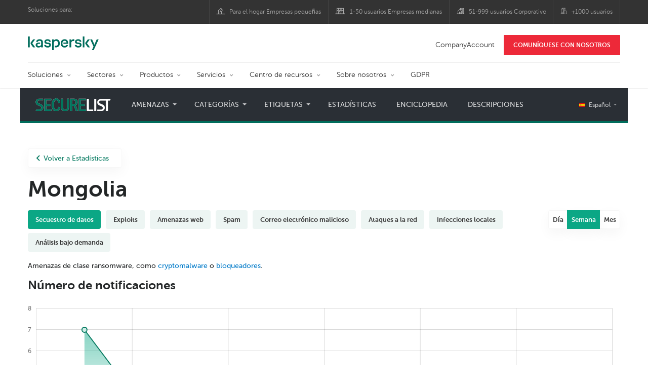

--- FILE ---
content_type: text/html; charset=UTF-8
request_url: https://statistics.securelist.com/es/country/mongolia/ransomware/week
body_size: 14431
content:
<!doctype html>
<html class="no-js" lang="es" itemscope itemtype="http://schema.org/Product">
<head>
        <title>Estadísticas de Kaspersky Lab sobre las ciberamenazas</title>
<meta charset="utf-8">
<meta http-equiv="X-UA-Compatible" content="IE=edge">
<meta name="viewport" content="width=device-width, initial-scale=1, maximum-scale=1.0, user-scalable=no, minimal-ui"/>
<meta name="keywords" content="Mongolia,semana,secuestro de datos">
<meta name="description" content="Estadísticas de secuestro de datos durante el periodo semana en Mongolia ">


<meta http-equiv="x-dns-prefetch-control" content="on">
<link rel="dns-prefetch" href="https://securelist.com/">
<link rel="preconnect" href="https://securelist.com/">


<link rel="canonical" href="https://statistics.securelist.com/es/country/mongolia/ransomware/week" />
<base href="https://statistics.securelist.com/es">
<meta property="og:url" content="https://statistics.securelist.com/es/country/mongolia/ransomware/week" />
<meta property="og:type" content="website" />
<meta property="og:title" content="Estadísticas de Kaspersky Lab sobre las ciberamenazas" />
<meta property="og:description" content="Estadísticas de secuestro de datos durante el periodo semana en Mongolia " />
<meta property="og:image" content="https://statistics.securelist.com/images/share.jpg" />
<meta property="og:image:width" content="1200" />
<meta property="og:image:height" content="630" />

<meta name="twitter:card" content="summary_large_image" />
<meta name="twitter:title" content="Estadísticas de Kaspersky Lab sobre las ciberamenazas" />
<meta name="twitter:description" content="Estadísticas de secuestro de datos durante el periodo semana en Mongolia " />
<meta name="twitter:image" content="https://statistics.securelist.com/images/share.jpg" />

<meta itemprop="name" content="Estadísticas de Kaspersky Lab sobre las ciberamenazas" />
<meta itemprop="description" content="Estadísticas de secuestro de datos durante el periodo semana en Mongolia " />
<meta itemprop="image" content="https://statistics.securelist.com/images/share.png" src="https://statistics.securelist.com/images/share.jpg" />

<meta name="csrf-token" content="Glc3xklPTJEwv3FD90apnGG44cd97WnAErmnJMKu" />
<meta name="locale" content="es_ES">

<!--  -->
<link rel="preload" href="https://statistics.securelist.com/fonts/museosanscyrl-300.woff2" as="font" crossorigin type="font/woff2">
<link rel="preload" href="https://statistics.securelist.com/fonts/museosanscyrl-500.woff2" as="font" crossorigin type="font/woff2">
<link rel="preload" href="https://statistics.securelist.com/fonts/museosanscyrl-700.woff2" as="font" crossorigin type="font/woff2">
<link rel="preload" href="https://statistics.securelist.com/font-icons/font-icons.ttf?p3byad" as="font" crossorigin type="font/ttf">

<link rel="preload" href="https://statistics.securelist.com/css/app.css" onload="this.onload=null;this.rel='stylesheet'"/>
<link rel="preload" href="https://statistics.securelist.com/css/custom.min.css" onload="this.onload=null;this.rel='stylesheet'">

    <link rel="preload" href="https://statistics.securelist.com/vendor/amcharts/core.js" as="script" crossorigin>
    <link rel="preload" href="https://statistics.securelist.com/js/app.js" as="script" crossorigin>
    <link rel="preload" href="https://statistics.securelist.com/vendor/amcharts/geodata/worldLow.js" as="script" crossorigin>
    <link rel="preload" href="https://statistics.securelist.com/vendor/amcharts/geodata/continentsLow.js" as="script" crossorigin>
    <link rel="preload" href="https://statistics.securelist.com/vendor/amcharts/themes/animated.js" as="script" crossorigin>


<script defer src="https://statistics.securelist.com/js/modernizr-custom.js"></script>
<script defer src="https://statistics.securelist.com/js/svg4everybody.min.js"></script>
<script defer src="https://statistics.securelist.com/js/app.js"></script>
<script defer src="https://statistics.securelist.com/js/scroll-menu.js"></script>
<script defer src="https://statistics.securelist.com/js/functions.js?rev=2"></script>

    <script defer src="https://statistics.securelist.com/vendor/amcharts/core.js"></script>
    <script defer src="https://statistics.securelist.com/vendor/amcharts/maps.js"></script>
    <script defer src="https://statistics.securelist.com/vendor/amcharts/charts.js"></script>
    <script defer src="https://statistics.securelist.com/vendor/amcharts/lang/es_ES.js"></script>


    <script defer src="https://statistics.securelist.com/vendor/amcharts/charts.js"></script>
    <script defer src="https://statistics.securelist.com/vendor/amcharts/themes/animated.js"></script>

<script defer src="https://statistics.securelist.com/js/shared.js?rev=2"></script>
    <script defer src="https://statistics.securelist.com/js/chart.js"></script>
    <script defer src="https://statistics.securelist.com/js/statistics.js?rev=2"></script>

<script defer src="https://statistics.securelist.com/js/scripts.js?rev=2"></script>
<!--  -->

            <link rel="alternate" hreflang="x-default" href="https://statistics.securelist.com/country/mongolia/ransomware/week" />
        <link rel="alternate" hreflang="en" href="https://statistics.securelist.com/country/mongolia/ransomware/week" />
            <link rel="alternate" hreflang="ru" href="https://statistics.securelist.com/ru/country/mongolia/ransomware/week" />
            <link rel="alternate" hreflang="de" href="https://statistics.securelist.com/de/country/mongolia/ransomware/week" />
            <link rel="alternate" hreflang="fr" href="https://statistics.securelist.com/fr/country/mongolia/ransomware/week" />
            <link rel="alternate" hreflang="it" href="https://statistics.securelist.com/it/country/mongolia/ransomware/week" />
            <link rel="alternate" hreflang="es" href="https://statistics.securelist.com/es/country/mongolia/ransomware/week" />
    
<!-- Favicon  -->
<link rel="apple-touch-icon" sizes="180x180" href="https://statistics.securelist.com/images/favicons/apple-touch-icon.png">
<link rel="icon" type="image/png" sizes="32x32" href="https://statistics.securelist.com/images/favicons/favicon-32x32.png">
<link rel="icon" type="image/png" sizes="16x16" href="https://statistics.securelist.com/images/favicons/favicon-16x16.png">
<link rel="manifest" href="https://statistics.securelist.com/images/favicons/site.webmanifest">
<link rel="mask-icon" href="https://statistics.securelist.com/images/favicons/safari-pinned-tab.svg" color="#5bbad5">
<meta name="msapplication-TileColor" content="#9f00a7">
<meta name="theme-color" content="#ffffff">

<link rel="stylesheet" href="https://statistics.securelist.com/css/app.css" />
<link rel="stylesheet" href="https://statistics.securelist.com/css/custom.min.css">
<script>
    var kaspersky = {};
    kaspersky.businessType = 'b2c';
    kaspersky.pageType = 'special project';
    kaspersky.platformName = 'Micro Site';
    kaspersky.siteLocale = 'es';

    var kasperskyNameProject = 'Kaspersky Securelist Statistics';
</script>

    <!-- Google Tag Manager -->
<script>(function(w,d,s,l,i){w[l]=w[l]||[];w[l].push({'gtm.start':
new Date().getTime(),event:'gtm.js'});var f=d.getElementsByTagName(s)[0],
j=d.createElement(s),dl=l!='dataLayer'?'&l='+l:'';j.async=true;j.src=
'https://www.googletagmanager.com/gtm.js?id='+i+dl;f.parentNode.insertBefore(j,f);
})(window,document,'script','dataLayer','GTM-KWK4C89');</script>
<!-- End Google Tag Manager -->

    <!-- Google Tag Manager -->
<script>(function(w,d,s,l,i){w[l]=w[l]||[];w[l].push({'gtm.start':
new Date().getTime(),event:'gtm.js'});var f=d.getElementsByTagName(s)[0],
j=d.createElement(s),dl=l!='dataLayer'?'&l='+l:'';j.async=true;j.src=
'https://www.googletagmanager.com/gtm.js?id='+i+dl;f.parentNode.insertBefore(j,f);
})(window,document,'script','dataLayer','GTM-WZ7LJ3');</script>
<!-- End Google Tag Manager -->
</head>
<body class="page-template page-template-page-statistics page-template-page-statistics-php page loaded     country-page
">
<!-- Google Tag Manager (noscript) -->
<noscript><iframe src="https://www.googletagmanager.com/ns.html?id=GTM-KWK4C89"
height="0" width="0" style="display:none;visibility:hidden"></iframe></noscript>
<!-- End Google Tag Manager (noscript) -->
    <!-- Google Tag Manager (noscript) -->
<noscript><iframe src="https://www.googletagmanager.com/ns.html?id=GTM-WZ7LJ3"
height="0" width="0" style="display:none;visibility:hidden"></iframe></noscript>
<!-- End Google Tag Manager (noscript) -->
<div id="page" class="site has-kaspersky-header">
    <div class="ksp-site-top" id="ksp-site-top">
		<div class="container">
			<nav class="site-nav">
				<div class="label">
					<p>Soluciones para:</p>
				</div>
				<ul class="site-selector" id="menu-product-menu---daily-nxgen">
					<li>
						<a class="font-icons icon-home menu-item menu-item-type-custom menu-item-object-custom menu-item-87755" href="https://latam.kaspersky.com/home-security?icid=es_stat-sl_acq_ona_smm__onl_b2b_stat-securelist_prodmen_sm-team_______a6c899b181fdce82" target="_blank">Para el hogar Empresas peque&ntilde;as</a>
					</li>
					<li>
						<a class="font-icons icon-small-business menu-item menu-item-type-custom menu-item-object-custom menu-item-87756" href="https://latam.kaspersky.com/small-business-security?icid=es_stat-sl_acq_ona_smm__onl_b2b_stat-securelist_prodmen_sm-team_______a6c899b181fdce82" target="_blank" title="font-icons icon-small-business">1-50 usuarios Empresas medianas</a>
					</li>
					<li>
						<a class="font-icons icon-medium-business menu-item menu-item-type-custom menu-item-object-custom menu-item-87757" href="https://latam.kaspersky.com/small-to-medium-business-security?icid=es_stat-sl_acq_ona_smm__onl_b2b_stat-securelist_prodmen_sm-team_______a6c899b181fdce82" target="_blank">51-999 usuarios Corporativo</a>
					</li>
					<li>
						<a class="font-icons icon-enterprise menu-item menu-item-type-custom menu-item-object-custom menu-item-87758" href="https://latam.kaspersky.com/enterprise-security?icid=es_stat-sl_acq_ona_smm__onl_b2b_stat-securelist_prodmen_sm-team_______a6c899b181fdce82" target="_blank">+1000 usuarios</a>
					</li>
				</ul>
			</nav>
		</div>
	</div>
<div class="ksp-site-header" id="ksp-site-header">
		<div class="container">
			<div class="ksp-site-title">
				<a href="https://latam.kaspersky.com/?icid=es_securelisheader_acq_ona_smm__onl_b2b_statistics_prodmen_______" rel="home" target="_blank" title="Kaspersky">Kaspersky <i class="kaspersky-logo"></i></a>
			</div>
			<ul class="menu-utility sticky-utility" id="menu-my-kaspersky">
				<li class="menu-item menu-item-type-custom menu-item-object-custom menu-item-87753">
					<a href="https://companyaccount.kaspersky.com/?icid=es_securelisheader_acq_ona_smm__onl_b2b_statistics_prodmen_______">CompanyAccount</a>
				</li>
				<li class="sticky-item sticky-xl-only button menu-item menu-item-type-custom menu-item-object-custom menu-item-87754">
					<a class="button red" href="https://latam.kaspersky.com/enterprise-security/contact?icid=es_securelisheader_acq_ona_smm__onl_b2b_statistics_prodmen_______">COMUN&Iacute;QUESE CON NOSOTROS</a>
				</li>
			</ul>
			<div class="clear"></div>
			<nav class="main-nav">
				<ul class="main-menu" id="menu-corp-menu">
					<li class="dropdown mega menu-item menu-item-type-custom menu-item-object-custom menu-item-has-children menu-item-87569">
						<a href="https://www.kaspersky.es/enterprise-security?icid=es_stat-sl_acq_ona_smm__onl_b2b_stat-securelist_prodmen_sm-team_______a6c899b181fdce82">Soluciones</a>
						<ul class="submenu">
							<li class="first featured featured-smaller menu-item menu-item-type-custom menu-item-object-custom menu-item-has-children menu-item-87578">
								<ul class="featured section-col-l-3 no-gutter">
									<li class="show-figure larger-item icon-endpoint-security_solutions menu-item menu-item-type-custom menu-item-object-custom menu-item-87571">
										<figure>
											<a href="https://www.kaspersky.es/enterprise-security/embedded-security-internet-of-things?icid=es_stat-sl_acq_ona_smm__onl_b2b_stat-securelist_prodmen_sm-team_______a6c899b181fdce82"><img src="https://content.kaspersky-labs.com/se/com/content/en-global/images/enterprise/new-product-icons/kl--iot--security--black--icon/kl--iot--security--black--icon.png"></a>
										</figure><a href="https://www.kaspersky.es/enterprise-security/embedded-security-internet-of-things?icid=es_stat-sl_acq_ona_smm__onl_b2b_stat-securelist_prodmen_sm-team_______a6c899b181fdce82">Internet of Things &#038; Embedded Security</a>
										<div class="desc">
											<p><a href="https://www.kaspersky.es/enterprise-security/embedded-security-internet-of-things?icid=es_stat-sl_acq_ona_smm__onl_b2b_stat-securelist_prodmen_sm-team_______a6c899b181fdce82">M&aacute;s informaci&oacute;n</a></p>
										</div>
									</li>
									<li class="show-figure larger-item icon-hybrid-cloud-security_solutions menu-item menu-item-type-custom menu-item-object-custom menu-item-87572">
										<figure>
											<a href="https://www.kaspersky.es/enterprise-security/threat-management-defense-solution?icid=es_stat-sl_acq_ona_smm__onl_b2b_stat-securelist_prodmen_sm-team_______a6c899b181fdce82"><img src="https://content.kaspersky-labs.com/se/com/content/en-global/images/enterprise/icons/related-solutions-icons/rs-b-ktmd/rs-b-ktmd.png"></a>
										</figure><a href="https://www.kaspersky.es/enterprise-security/threat-management-defense-solution?icid=es_stat-sl_acq_ona_smm__onl_b2b_stat-securelist_prodmen_sm-team_______a6c899b181fdce82">Threat Management and Defense</a>
										<div class="desc">
											<p><a href="https://www.kaspersky.es/enterprise-security/threat-management-defense-solution?icid=es_stat-sl_acq_ona_smm__onl_b2b_stat-securelist_prodmen_sm-team_______a6c899b181fdce82">M&aacute;s informaci&oacute;n</a></p>
										</div>
									</li>
									<li class="show-figure larger-item icon-iot-embed-security menu-item menu-item-type-custom menu-item-object-custom menu-item-87573">
										<figure>
											<a href="https://www.kaspersky.es/enterprise-security/industrial-solution?icid=es_stat-sl_acq_ona_smm__onl_b2b_stat-securelist_prodmen_sm-team_______a6c899b181fdce82"><img src="https://content.kaspersky-labs.com/se/com/content/en-global/images/enterprise/new-product-icons/kl--industrial--cybersecurity--black--icon/kl--industrial--cybersecurity--black--icon-v4.png"></a>
										</figure><a href="https://www.kaspersky.es/enterprise-security/industrial-solution?icid=es_stat-sl_acq_ona_smm__onl_b2b_stat-securelist_prodmen_sm-team_______a6c899b181fdce82">Industrial Cybersecurity</a>
										<div class="desc">
											<p><a href="https://www.kaspersky.es/enterprise-security/industrial-solution?icid=es_stat-sl_acq_ona_smm__onl_b2b_stat-securelist_prodmen_sm-team_______a6c899b181fdce82">M&aacute;s informaci&oacute;n</a></p>
										</div>
									</li>
									<li class="show-figure larger-item icon-threat-management menu-item menu-item-type-custom menu-item-object-custom menu-item-87574">
										<figure>
											<a href="https://www.kaspersky.es/enterprise-security/fraud-prevention?icid=es_stat-sl_acq_ona_smm__onl_b2b_stat-securelist_prodmen_sm-team_______a6c899b181fdce82"><img src="https://content.kaspersky-labs.com/se/com/content/en-global/images/enterprise/icons/related-solutions-icons/rs-b-kfp/rs-b-kfp.png"></a>
										</figure><a href="https://www.kaspersky.es/enterprise-security/fraud-prevention?icid=es_stat-sl_acq_ona_smm__onl_b2b_stat-securelist_prodmen_sm-team_______a6c899b181fdce82">Fraud Prevention</a>
										<div class="desc">
											<p><a href="https://www.kaspersky.es/enterprise-security/fraud-prevention?icid=es_stat-sl_acq_ona_smm__onl_b2b_stat-securelist_prodmen_sm-team_______a6c899b181fdce82">M&aacute;s informaci&oacute;n</a></p>
										</div>
									</li>
								</ul>
							</li>
							<li>
								<ul class="regular">
									<li class="title">
										<h6>OTROS SOLUCIONES</h6>
									</li>
									<li class="menu-item menu-item-type-custom menu-item-object-custom menu-item-87724">
										<a href="https://www.kaspersky.es/enterprise-security/security-operations-center-soc?icid=es_stat-sl_acq_ona_smm__onl_b2b_stat-securelist_prodmen_sm-team_______a6c899b181fdce82">Kaspersky for Security Operations Center</a>
									</li>
								</ul>
							</li>
						</ul>
					</li>
					<li class="dropdown mega menu-item menu-item-type-custom menu-item-object-custom menu-item-has-children menu-item-87577">
						<a href="https://www.kaspersky.es/enterprise-security/industries?icid=es_stat-sl_acq_ona_smm__onl_b2b_stat-securelist_prodmen_sm-team_______a6c899b181fdce82">Sectores</a>
						<ul class="submenu">
							<li class="first featured featured-smaller menu-item menu-item-type-custom menu-item-object-custom menu-item-has-children menu-item-87578">
								<ul class="featured section-col-l-3 no-gutter">
									<li class="show-figure larger-item icon-national-cybersecurity menu-item menu-item-type-custom menu-item-object-custom menu-item-87579">
										<figure>
											<a href="https://www.kaspersky.es/enterprise-security/national-cybersecurity?icid=es_stat-sl_acq_ona_smm__onl_b2b_stat-securelist_prodmen_sm-team_______a6c899b181fdce82"><img src="https://content.kaspersky-labs.com/se/com/content/en-global/images/enterprise/new-product-icons/kl--national--cybersecurity--black--icon/kl--national--cybersecurity--black--icon-v3.svg"></a>
										</figure><a href="https://www.kaspersky.es/enterprise-security/national-cybersecurity?icid=es_stat-sl_acq_ona_smm__onl_b2b_stat-securelist_prodmen_sm-team_______a6c899b181fdce82">Administraciones públicas</a>
										<div class="desc">
											<p><a href="https://www.kaspersky.es/enterprise-security/national-cybersecurity?icid=es_stat-sl_acq_ona_smm__onl_b2b_stat-securelist_prodmen_sm-team_______a6c899b181fdce82">M&aacute;s informaci&oacute;n</a></p>
										</div>
									</li>
									<li class="show-figure larger-item icon-industrial-cybersecurity menu-item menu-item-type-custom menu-item-object-custom menu-item-87580">
										<figure>
											<a href="https://www.kaspersky.es/enterprise-security/industrial?icid=es_stat-sl_acq_ona_smm__onl_b2b_stat-securelist_prodmen_sm-team_______a6c899b181fdce82"><img src="https://content.kaspersky-labs.com/se/com/content/en-global/images/enterprise/icons/related-solutions-icons/ent-industrial-protection-transparent/ent-industrial-protection-transparent.png"></a>
										</figure><a href="https://www.kaspersky.es/enterprise-security/industrial?icid=es_stat-sl_acq_ona_smm__onl_b2b_stat-securelist_prodmen_sm-team_______a6c899b181fdce82">Industria</a>
										<div class="desc">
											<p><a href="https://www.kaspersky.es/enterprise-security/industrial?icid=es_stat-sl_acq_ona_smm__onl_b2b_stat-securelist_prodmen_sm-team_______a6c899b181fdce82">M&aacute;s informaci&oacute;n</a></p>
										</div>
									</li>
									<li class="show-figure larger-item icon-financial-cybersecurity menu-item menu-item-type-custom menu-item-object-custom menu-item-87581">
										<figure>
											<a href="https://www.kaspersky.es/enterprise-security/finance?icid=es_stat-sl_acq_ona_smm__onl_b2b_stat-securelist_prodmen_sm-team_______a6c899b181fdce82"><img src="https://content.kaspersky-labs.com/se/com/content/en-global/images/enterprise/new-product-icons/kl--financial--services--cybersecurity--black--icon/kl--financial--services--cybersecurity--black--icon-v3.svg"></a>
										</figure><a href="https://www.kaspersky.es/enterprise-security/finance?icid=es_stat-sl_acq_ona_smm__onl_b2b_stat-securelist_prodmen_sm-team_______a6c899b181fdce82">Servicios financieros</a>
										<div class="desc">
											<p><a href="https://www.kaspersky.es/enterprise-security/finance?icid=es_stat-sl_acq_ona_smm__onl_b2b_stat-securelist_prodmen_sm-team_______a6c899b181fdce82">M&aacute;s informaci&oacute;n</a></p>
										</div>
									</li>
									<li class="show-figure larger-item icon-healthcare-cybersecurity menu-item menu-item-type-custom menu-item-object-custom menu-item-87582">
										<figure>
											<a href="https://www.kaspersky.es/enterprise-security/healthcare?icid=es_stat-sl_acq_ona_smm__onl_b2b_stat-securelist_prodmen_sm-team_______a6c899b181fdce82"><img src="https://content.kaspersky-labs.com/se/com/content/en-global/images/enterprise/new-product-icons/kl--healthcare--cybersecurity--black--icon/kl--healthcare--cybersecurity--black--icon-v3.svg"></a>
										</figure><a href="https://www.kaspersky.es/enterprise-security/healthcare?icid=es_stat-sl_acq_ona_smm__onl_b2b_stat-securelist_prodmen_sm-team_______a6c899b181fdce82">Asistencia sanitaria</a>
										<div class="desc">
											<p><a href="https://www.kaspersky.es/enterprise-security/healthcare?icid=es_stat-sl_acq_ona_smm__onl_b2b_stat-securelist_prodmen_sm-team_______a6c899b181fdce82">M&aacute;s informaci&oacute;n</a></p>
										</div>
									</li>
									<li class="show-figure larger-item icon-transportation-cybersecurity menu-item menu-item-type-custom menu-item-object-custom menu-item-87583">
										<figure>
											<a href="https://www.kaspersky.es/enterprise-security/transportation-cybersecurity-it-infrastructure?icid=es_stat-sl_acq_ona_smm__onl_b2b_stat-securelist_prodmen_sm-team_______a6c899b181fdce82"><img src="https://content.kaspersky-labs.com/se/com/content/en-global/images/enterprise/new-product-icons/kl--transportation--cybersecurity--black--icon/kl--transportation--cybersecurity--black--icon.png"></a>
										</figure><a href="https://www.kaspersky.es/enterprise-security/transportation-cybersecurity-it-infrastructure?icid=es_stat-sl_acq_ona_smm__onl_b2b_stat-securelist_prodmen_sm-team_______a6c899b181fdce82">Transporte</a>
										<div class="desc">
											<p><a href="https://www.kaspersky.es/enterprise-security/transportation-cybersecurity-it-infrastructure?icid=es_stat-sl_acq_ona_smm__onl_b2b_stat-securelist_prodmen_sm-team_______a6c899b181fdce82">M&aacute;s informaci&oacute;n</a></p>
										</div>
									</li>
									<li class="show-figure larger-item icon-retail-cybersecurity menu-item menu-item-type-custom menu-item-object-custom menu-item-87584">
										<figure>
											<a href="https://www.kaspersky.es/enterprise-security/retail-cybersecurity?icid=es_stat-sl_acq_ona_smm__onl_b2b_stat-securelist_prodmen_sm-team_______a6c899b181fdce82"><img src="https://content.kaspersky-labs.com/se/com/content/en-global/images/enterprise/new-product-icons/kl--retail--cybersecurity--black--icon/kl--retail--cybersecurity--black--icon.png"></a>
										</figure><a href="https://www.kaspersky.es/enterprise-security/retail-cybersecurity?icid=es_stat-sl_acq_ona_smm__onl_b2b_stat-securelist_prodmen_sm-team_______a6c899b181fdce82">Comercio minorista</a>
										<div class="desc">
											<p><a href="https://www.kaspersky.es/enterprise-security/retail-cybersecurity?icid=es_stat-sl_acq_ona_smm__onl_b2b_stat-securelist_prodmen_sm-team_______a6c899b181fdce82">M&aacute;s informaci&oacute;n</a></p>
										</div>
									</li>
								</ul>
							</li>
							<li>
								<ul class="regular">
									<li class="title">
										<h6>OTROS SECTORES</h6>
									</li>
									<li class="menu-item menu-item-type-custom menu-item-object-custom menu-item-87587">
										<a href="https://www.kaspersky.es/enterprise-security/telecom?icid=es_stat-sl_acq_ona_smm__onl_b2b_stat-securelist_prodmen_sm-team_______a6c899b181fdce82">Telecomunicaciones</a>
									</li>
									<li class="menu-item menu-item-type-custom menu-item-object-custom menu-item-87588">
										<a href="https://www.kaspersky.es/enterprise-security/industries?icid=es_stat-sl_acq_ona_smm__onl_b2b_stat-securelist_prodmen_sm-team_______a6c899b181fdce82">Ver todos</a>
									</li>
								</ul>
							</li>
						</ul>
					</li>
					<li class="dropdown mega menu-item menu-item-type-custom menu-item-object-custom menu-item-has-children menu-item-87589">
						<a href="https://www.kaspersky.es/enterprise-security/products?icid=es_stat-sl_acq_ona_smm__onl_b2b_stat-securelist_prodmen_sm-team_______a6c899b181fdce82">Productos</a>
						<ul class="submenu">
							<li class="first featured featured-smaller menu-item menu-item-type-custom menu-item-object-custom menu-item-has-children menu-item-87591">
								<ul class="featured section-col-l-3 no-gutter">
									<li class="show-figure larger-item icon-endpoint-security_products menu-item menu-item-type-custom menu-item-object-custom menu-item-87590">
										<figure>
											<a href="https://www.kaspersky.es/enterprise-security/endpoint?icid=es_stat-sl_acq_ona_smm__onl_b2b_stat-securelist_prodmen_sm-team_______a6c899b181fdce82"><img src="https://content.kaspersky-labs.com/se/com/content/en-global/images/enterprise/icons/kesb--black--icon/kesb--black--icon.png"></a>
										</figure><a href="https://www.kaspersky.es/enterprise-security/endpoint?icid=es_stat-sl_acq_ona_smm__onl_b2b_stat-securelist_prodmen_sm-team_______a6c899b181fdce82"><span class="surtitle">Kaspersky</span>Endpoint Security for Business</a>
										<div class="desc">
											<p><a href="https://www.kaspersky.es/enterprise-security/endpoint?icid=es_stat-sl_acq_ona_smm__onl_b2b_stat-securelist_prodmen_sm-team_______a6c899b181fdce82">M&aacute;s informaci&oacute;n</a></p>
										</div>
									</li>
									<li class="show-figure larger-item icon-endpoint-detection-and-response menu-item menu-item-type-custom menu-item-object-custom menu-item-87592">
										<figure>
											<a href="https://www.kaspersky.es/enterprise-security/endpoint-detection-response-edr?icid=es_stat-sl_acq_ona_smm__onl_b2b_stat-securelist_prodmen_sm-team_______a6c899b181fdce82"><img src="https://content.kaspersky-labs.com/se/com/content/en-global/images/enterprise/new-product-icons/k-endpoint-detection-and-response-expert-black/k-endpoint-detection-and-response-expert-black.png"></a>
										</figure><a href="https://www.kaspersky.es/enterprise-security/endpoint-detection-response-edr?icid=es_stat-sl_acq_ona_smm__onl_b2b_stat-securelist_prodmen_sm-team_______a6c899b181fdce82"><span class="surtitle">Kaspersky</span>EDR Expert</a>
										<div class="desc">
											<p><a href="https://www.kaspersky.es/enterprise-security/endpoint-detection-response-edr?icid=es_stat-sl_acq_ona_smm__onl_b2b_stat-securelist_prodmen_sm-team_______a6c899b181fdce82">M&aacute;s informaci&oacute;n</a></p>
										</div>
									</li>
									<li class="show-figure larger-item icon-hybrid-cloud-security_products menu-item menu-item-type-custom menu-item-object-custom menu-item-87593">
										<figure>
											<a href="https://www.kaspersky.es/enterprise-security/edr-security-software-solution?icid=es_stat-sl_acq_ona_smm__onl_b2b_stat-securelist_prodmen_sm-team_______a6c899b181fdce82"><img src="https://content.kaspersky-labs.com/se/com/content/en-global/images/enterprise/new-product-icons/kl--endpoint--detection--and--response--black--icon/kl--endpoint--detection--and--response--black--icon.png"></a>
										</figure><a href="https://www.kaspersky.es/enterprise-security/edr-security-software-solution?icid=es_stat-sl_acq_ona_smm__onl_b2b_stat-securelist_prodmen_sm-team_______a6c899b181fdce82"><span class="surtitle">Kaspersky</span>EDR Optimum</a>
										<div class="desc">
											<p><a href="https://www.kaspersky.es/enterprise-security/edr-security-software-solution?icid=es_stat-sl_acq_ona_smm__onl_b2b_stat-securelist_prodmen_sm-team_______a6c899b181fdce82">M&aacute;s informaci&oacute;n</a></p>
										</div>
									</li>
									<li class="show-figure larger-item icon-anti-targeted-attack-platform menu-item menu-item-type-custom menu-item-object-custom menu-item-87594">
										<figure>
											<a href="https://www.kaspersky.es/enterprise-security/anti-targeted-attack-platform?icid=es_stat-sl_acq_ona_smm__onl_b2b_stat-securelist_prodmen_sm-team_______a6c899b181fdce82"><img src="https://content.kaspersky-labs.com/se/com/content/en-global/images/enterprise/icons/related-solutions-icons/rs-b-kata/rs-b-kata.png"></a>
										</figure><a href="https://www.kaspersky.es/enterprise-security/anti-targeted-attack-platform?icid=es_stat-sl_acq_ona_smm__onl_b2b_stat-securelist_prodmen_sm-team_______a6c899b181fdce82"><span class="surtitle">Kaspersky</span>Anti Targeted Attack Platform</a>
										<div class="desc">
											<p><a href="https://www.kaspersky.es/enterprise-security/anti-targeted-attack-platform?icid=es_stat-sl_acq_ona_smm__onl_b2b_stat-securelist_prodmen_sm-team_______a6c899b181fdce82">M&aacute;s informaci&oacute;n</a></p>
										</div>
									</li>
									<li class="show-figure larger-item icon-private-security-network menu-item menu-item-type-custom menu-item-object-custom menu-item-87595">
										<figure>
											<a href="https://www.kaspersky.es/enterprise-security/mail-server-security?icid=es_stat-sl_acq_ona_smm__onl_b2b_stat-securelist_prodmen_sm-team_______a6c899b181fdce82"><img src="https://content.kaspersky-labs.com/se/com/content/en-global/images/enterprise/new-product-icons/kl--security--for--mail--server--black--icon/kl--security--for--mail--server--black--icon.png"></a>
										</figure><a href="https://www.kaspersky.es/enterprise-security/mail-server-security?icid=es_stat-sl_acq_ona_smm__onl_b2b_stat-securelist_prodmen_sm-team_______a6c899b181fdce82"><span class="surtitle">Kaspersky</span>Security for Mail Server</a>
										<div class="desc">
											<p><a href="https://www.kaspersky.es/enterprise-security/mail-server-security?icid=es_stat-sl_acq_ona_smm__onl_b2b_stat-securelist_prodmen_sm-team_______a6c899b181fdce82">M&aacute;s informaci&oacute;n</a></p>
										</div>
									</li>
									<li class="show-figure larger-item icon-embedded-systems-security menu-item menu-item-type-custom menu-item-object-custom menu-item-87596">
										<figure>
											<a href="https://www.kaspersky.es/enterprise-security/cloud-security?icid=es_stat-sl_acq_ona_smm__onl_b2b_stat-securelist_prodmen_sm-team_______a6c899b181fdce82"><img src="https://content.kaspersky-labs.com/se/com/content/en-global/images/enterprise/new-product-icons/kl--hybrid--cloud--security--black--icon/kl--hybrid--cloud--security--black--icon.png"></a>
										</figure><a href="https://www.kaspersky.es/enterprise-security/cloud-security?icid=es_stat-sl_acq_ona_smm__onl_b2b_stat-securelist_prodmen_sm-team_______a6c899b181fdce82"><span class="surtitle">Kaspersky</span>Hybrid Cloud Security</a>
										<div class="desc">
											<p><a href="https://www.kaspersky.es/enterprise-security/cloud-security?icid=es_stat-sl_acq_ona_smm__onl_b2b_stat-securelist_prodmen_sm-team_______a6c899b181fdce82">M&aacute;s informaci&oacute;n</a></p>
										</div>
									</li>
									<li class="show-figure larger-item icon-embedded-systems-security menu-item menu-item-type-custom menu-item-object-custom menu-item-87596">
										<figure>
											<a href="https://www.kaspersky.es/enterprise-security/industrial-cybersecurity?icid=es_stat-sl_acq_ona_smm__onl_b2b_stat-securelist_prodmen_sm-team_______a6c899b181fdce82"><img src="https://content.kaspersky-labs.com/se/com/content/en-global/images/enterprise/new-product-icons/kl--industrial--cybersecurity--black--icon/kl--industrial--cybersecurity--black--icon-v4.png"></a>
										</figure><a href="https://www.kaspersky.es/enterprise-security/industrial-cybersecurity?icid=es_stat-sl_acq_ona_smm__onl_b2b_stat-securelist_prodmen_sm-team_______a6c899b181fdce82"><span class="surtitle">Kaspersky</span>Industrial CyberSecurity</a>
										<div class="desc">
											<p><a href="https://www.kaspersky.es/enterprise-security/industrial-cybersecurity?icid=es_stat-sl_acq_ona_smm__onl_b2b_stat-securelist_prodmen_sm-team_______a6c899b181fdce82">M&aacute;s informaci&oacute;n</a></p>
										</div>
									</li>
								</ul>
							</li>
							<li>
								<ul class="regular">
									<li class="title">
										<h6>OTROS PRODUCTOS</h6>
									</li>
									<li class="menu-item menu-item-type-custom menu-item-object-custom menu-item-87599">
										<a href="https://www.kaspersky.es/enterprise-security/internet-gateway?icid=es_stat-sl_acq_ona_smm__onl_b2b_stat-securelist_prodmen_sm-team_______a6c899b181fdce82">Kaspersky Security for Internet Gateway</a>
									</li>
									<li class="menu-item menu-item-type-custom menu-item-object-custom menu-item-87600">
										<a href="https://www.kaspersky.es/enterprise-security/embedded-systems?icid=es_stat-sl_acq_ona_smm__onl_b2b_stat-securelist_prodmen_sm-team_______a6c899b181fdce82">Kaspersky Embedded Systems Security</a>
									</li>
									<li class="menu-item menu-item-type-custom menu-item-object-custom menu-item-87602">
										<a href="https://www.kaspersky.es/enterprise-security/products?icid=es_stat-sl_acq_ona_smm__onl_b2b_stat-securelist_prodmen_sm-team_______a6c899b181fdce82">Ver todos</a>
									</li>
								</ul>
							</li>
						</ul>
					</li>
					<li class="dropdown mega menu-item menu-item-type-custom menu-item-object-custom menu-item-has-children menu-item-87603">
						<a href="https://www.kaspersky.es/enterprise-security/apt-intelligence-reporting?icid=es_stat-sl_acq_ona_smm__onl_b2b_stat-securelist_prodmen_sm-team_______a6c899b181fdce82">Servicios</a>
						<ul class="submenu">
							<li class="first featured featured-smaller menu-item menu-item-type-custom menu-item-object-custom menu-item-has-children menu-item-87604">
								<ul class="featured section-col-l-3 no-gutter">
									<li class="show-figure larger-item icon-cybersecurity-services menu-item menu-item-type-custom menu-item-object-custom menu-item-87605">
										<figure>
											<a href="https://www.kaspersky.es/enterprise-security/cybersecurity-services?icid=es_stat-sl_acq_ona_smm__onl_b2b_stat-securelist_prodmen_sm-team_______a6c899b181fdce82"><img src="https://content.kaspersky-labs.com/se/com/content/en-global/images/enterprise/new-product-icons/kl--cybersecurity--services--black--icon/kl--cybersecurity--services--black--icon.png"></a>
										</figure><a href="https://www.kaspersky.es/enterprise-security/cybersecurity-services?icid=es_stat-sl_acq_ona_smm__onl_b2b_stat-securelist_prodmen_sm-team_______a6c899b181fdce82"><span class="surtitle">Kaspersky</span>Cybersecurity Services</a>
										<div class="desc">
											<p><a href="https://www.kaspersky.es/enterprise-security/cybersecurity-services?icid=es_stat-sl_acq_ona_smm__onl_b2b_stat-securelist_prodmen_sm-team_______a6c899b181fdce82">M&aacute;s informaci&oacute;n</a></p>
										</div>
									</li>
									<li class="show-figure larger-item icon-security-awareness menu-item menu-item-type-custom menu-item-object-custom menu-item-87606">
										<figure>
											<a href="https://www.kaspersky.es/enterprise-security/security-awareness?icid=es_stat-sl_acq_ona_smm__onl_b2b_stat-securelist_prodmen_sm-team_______a6c899b181fdce82"><img src="https://content.kaspersky-labs.com/se/com/content/en-global/images/enterprise/new-product-icons/kl--security--awareness--black--icon/kl--security--awareness--black--icon.png"></a>
										</figure><a href="https://www.kaspersky.es/enterprise-security/security-awareness?icid=es_stat-sl_acq_ona_smm__onl_b2b_stat-securelist_prodmen_sm-team_______a6c899b181fdce82"><span class="surtitle">Kaspersky</span>Security Awareness</a>
										<div class="desc">
											<p><a href="https://www.kaspersky.es/enterprise-security/security-awareness?icid=es_stat-sl_acq_ona_smm__onl_b2b_stat-securelist_prodmen_sm-team_______a6c899b181fdce82">M&aacute;s informaci&oacute;n</a></p>
										</div>
									</li>
									<li class="show-figure larger-item icon-premium-support menu-item menu-item-type-custom menu-item-object-custom menu-item-87607">
										<figure>
											<a href="https://www.kaspersky.es/enterprise-security/premium-support?icid=es_stat-sl_acq_ona_smm__onl_b2b_stat-securelist_prodmen_sm-team_______a6c899b181fdce82"><img src="https://content.kaspersky-labs.com/se/com/content/en-global/images/enterprise/new-product-icons/kl--premium--support--and--professional--services--black--icon/kl--premium--support--and--professional--services--black--icon.png"></a>
										</figure><a href="https://www.kaspersky.es/enterprise-security/premium-support?icid=es_stat-sl_acq_ona_smm__onl_b2b_stat-securelist_prodmen_sm-team_______a6c899b181fdce82"><span class="surtitle">Kaspersky</span>Premium Support</a>
										<div class="desc">
											<p><a href="https://www.kaspersky.es/enterprise-security/premium-support?icid=es_stat-sl_acq_ona_smm__onl_b2b_stat-securelist_prodmen_sm-team_______a6c899b181fdce82">M&aacute;s informaci&oacute;n</a></p>
										</div>
									</li>
									<li class="show-figure larger-item icon-threat-intelligence menu-item menu-item-type-custom menu-item-object-custom menu-item-87608">
										<figure>
											<a href="https://www.kaspersky.es/enterprise-security/threat-intelligence?icid=es_stat-sl_acq_ona_smm__onl_b2b_stat-securelist_prodmen_sm-team_______a6c899b181fdce82"><img src="https://content.kaspersky-labs.com/se/com/content/en-global/images/enterprise/new-product-icons/kl--threat--intelligence--black--icon/kl--threat--intelligence--black--icon.png"></a>
										</figure><a href="https://www.kaspersky.es/enterprise-security/threat-intelligence?icid=es_stat-sl_acq_ona_smm__onl_b2b_stat-securelist_prodmen_sm-team_______a6c899b181fdce82"><span class="surtitle">Kaspersky</span>Threat Intelligence</a>
										<div class="desc">
											<p><a href="https://www.kaspersky.es/enterprise-security/threat-intelligence?icid=es_stat-sl_acq_ona_smm__onl_b2b_stat-securelist_prodmen_sm-team_______a6c899b181fdce82">M&aacute;s informaci&oacute;n</a></p>
										</div>
									</li>
									<li class="show-figure larger-item icon-threat-hunting menu-item menu-item-type-custom menu-item-object-custom menu-item-87609">
										<figure>
											<a href="https://www.kaspersky.es/enterprise-security/apt-intelligence-reporting?icid=es_stat-sl_acq_ona_smm__onl_b2b_stat-securelist_prodmen_sm-team_______a6c899b181fdce82"><img src="https://content.kaspersky-labs.com/se/com/content/en-global/images/enterprise/new-product-icons/kl--apt--intelligence--reporting--black--icon/kl--apt--intelligence--reporting--black--icon.png"></a>
										</figure><a href="https://www.kaspersky.es/enterprise-security/apt-intelligence-reporting?icid=es_stat-sl_acq_ona_smm__onl_b2b_stat-securelist_prodmen_sm-team_______a6c899b181fdce82"><span class="surtitle">Kaspersky</span>APT Intelligence Reporting</a>
										<div class="desc">
											<p><a href="https://www.kaspersky.es/enterprise-security/apt-intelligence-reporting?icid=es_stat-sl_acq_ona_smm__onl_b2b_stat-securelist_prodmen_sm-team_______a6c899b181fdce82">M&aacute;s informaci&oacute;n</a></p>
										</div>
									</li>
									<li class="show-figure larger-item icon-incident-response menu-item menu-item-type-custom menu-item-object-custom menu-item-87610">
										<figure>
											<a href="https://www.kaspersky.es/enterprise-security/targeted-attack-discovery?icid=es_stat-sl_acq_ona_smm__onl_b2b_stat-securelist_prodmen_sm-team_______a6c899b181fdce82"><img src="https://content.kaspersky-labs.com/se/com/content/en-global/images/enterprise/new-product-icons/kl--targeted--attack-----discovery--black--icon/kl--targeted--attack-----discovery--black--icon.png"></a>
										</figure><a href="https://www.kaspersky.es/enterprise-security/targeted-attack-discovery?icid=es_stat-sl_acq_ona_smm__onl_b2b_stat-securelist_prodmen_sm-team_______a6c899b181fdce82"><span class="surtitle">Kaspersky</span>Targeted Attack Discovery</a>
										<div class="desc">
											<p><a href="https://www.kaspersky.es/enterprise-security/targeted-attack-discovery?icid=es_stat-sl_acq_ona_smm__onl_b2b_stat-securelist_prodmen_sm-team_______a6c899b181fdce82">M&aacute;s informaci&oacute;n</a></p>
										</div>
									</li>
								</ul>
							</li>
							<li>
								<ul class="regular">
									<li class="title">
										<h6>OTROS SERVICIOS</h6>
									</li>
									<li class="menu-item menu-item-type-custom menu-item-object-custom menu-item-87613">
										<a href="https://www.kaspersky.es/enterprise-security/professional-services?icid=es_stat-sl_acq_ona_smm__onl_b2b_stat-securelist_prodmen_sm-team_______a6c899b181fdce82">Kaspersky Professional Services</a>
									</li>
									<li class="menu-item menu-item-type-custom menu-item-object-custom menu-item-87614">
										<a href="https://www.kaspersky.es/enterprise-security/incident-response?icid=es_stat-sl_acq_ona_smm__onl_b2b_stat-securelist_prodmen_sm-team_______a6c899b181fdce82">Kaspersky Incident Response</a>
									</li>
									<li class="menu-item menu-item-type-custom menu-item-object-custom menu-item-87615">
										<a href="https://www.kaspersky.es/enterprise-security/adaptive-online-awareness-training?icid=es_stat-sl_acq_ona_smm__onl_b2b_stat-securelist_prodmen_sm-team_______a6c899b181fdce82">Kaspersky Cybersecurity Training</a>
									</li>
									<li class="menu-item menu-item-type-custom menu-item-object-custom menu-item-87615">
										<a href="https://www.kaspersky.es/enterprise-security/adaptive-online-awareness-training?icid=es_stat-sl_acq_ona_smm__onl_b2b_stat-securelist_prodmen_sm-team_______a6c899b181fdce82">Kaspersky Adaptive Online Training</a>
									</li>
									<li class="menu-item menu-item-type-custom menu-item-object-custom menu-item-87616">
										<a href="https://www.kaspersky.es/enterprise-security/services?icid=es_stat-sl_acq_ona_smm__onl_b2b_stat-securelist_prodmen_sm-team_______a6c899b181fdce82">Ver todos</a>
									</li>
								</ul>
							</li>
						</ul>
					</li>
					<li class="dropdown menu-item menu-item-type-custom menu-item-object-custom menu-item-has-children menu-item-87617">
						<a href="https://www.kaspersky.es/enterprise-security/resources?icid=es_stat-sl_acq_ona_smm__onl_b2b_stat-securelist_prodmen_sm-team_______a6c899b181fdce82">Centro de recursos</a>
						<ul class="submenu">
							<li class="menu-item menu-item-type-custom menu-item-object-custom menu-item-87618">
								<a href="https://www.kaspersky.es/enterprise-security/resources/case-studies?icid=es_stat-sl_acq_ona_smm__onl_b2b_stat-securelist_prodmen_sm-team_______a6c899b181fdce82">Casos de &eacute;xito</a>
							</li>
							<li class="menu-item menu-item-type-custom menu-item-object-custom menu-item-87619">
								<a href="https://www.kaspersky.es/enterprise-security/resources/white-papers?icid=es_stat-sl_acq_ona_smm__onl_b2b_stat-securelist_prodmen_sm-team_______a6c899b181fdce82">Documentaci&oacute;n</a>
							</li>
							<li class="menu-item menu-item-type-custom menu-item-object-custom menu-item-87620">
								<a href="https://www.kaspersky.es/enterprise-security/resources/data-sheets?icid=es_stat-sl_acq_ona_smm__onl_b2b_stat-securelist_prodmen_sm-team_______a6c899b181fdce82">Fichas de producto</a>
							</li>
							<li class="menu-item menu-item-type-custom menu-item-object-custom menu-item-87620">
								<a href="https://www.kaspersky.com/MITRE?icid=es_stat-sl_acq_ona_smm__onl_b2b_stat-securelist_prodmen_sm-team_______a6c899b181fdce82">MITRE ATT&#038;CK</a>
							</li>
						</ul>
					</li>
					<li class="dropdown menu-item menu-item-type-custom menu-item-object-custom menu-item-has-children menu-item-87617">
						<a href="https://www.kaspersky.es/about?icid=es_stat-sl_acq_ona_smm__onl_b2b_stat-securelist_prodmen_sm-team_______a6c899b181fdce82">Sobre nosotros</a>
						<ul class="submenu">
							<li class="menu-item menu-item-type-custom menu-item-object-custom menu-item-87618">
								<a href="https://www.kaspersky.es/about/transparency?icid=es_stat-sl_acq_ona_smm__onl_b2b_stat-securelist_prodmen_sm-team_______a6c899b181fdce82">Cómo trabajamos</a>
							</li>
							<li class="menu-item menu-item-type-custom menu-item-object-custom menu-item-87619">
								<a href="https://www.kaspersky.es/about/press-releases?icid=es_stat-sl_acq_ona_smm__onl_b2b_stat-securelist_prodmen_sm-team_______a6c899b181fdce82">Comunicados de prensa</a>
							</li>
							<li class="menu-item menu-item-type-custom menu-item-object-custom menu-item-87620">
								<a href="https://press.kaspersky.com/?icid=es_stat-sl_acq_ona_smm__onl_b2b_stat-securelist_prodmen_sm-team_______a6c899b181fdce82">Centro de prensa</a>
							</li>
							<li class="menu-item menu-item-type-custom menu-item-object-custom menu-item-87620">
								<a href="https://careers.kaspersky.com/?icid=es_stat-sl_acq_ona_smm__onl_b2b_stat-securelist_prodmen_sm-team_______a6c899b181fdce82">Empleo</a>
							</li>
							<li class="menu-item menu-item-type-custom menu-item-object-custom menu-item-87620">
								<a href="https://www.kaspersky.com/about/sponsorships/?icid=es_stat-sl_acq_ona_smm__onl_b2b_stat-securelist_prodmen_sm-team_______a6c899b181fdce82">Sponsorships</a>
							</li>
							<li class="menu-item menu-item-type-custom menu-item-object-custom menu-item-87620">
								<a href="https://www.kaspersky.es/about/contact?icid=es_stat-sl_acq_ona_smm__onl_b2b_stat-securelist_prodmen_sm-team_______a6c899b181fdce82">Contacto</a>
							</li>
						</ul>
					</li>
					<li class="menu-item menu-item-type-custom menu-item-object-custom menu-item-87621">
						<a href="https://www.kaspersky.es/gdpr?icid=es_stat-sl_acq_ona_smm__onl_b2b_stat-securelist_prodmen_sm-team_______a6c899b181fdce82">GDPR</a>
					</li>
				</ul>
			</nav>
		</div>
	</div>
<header class="site-header" id="masthead" role="banner">
		<div class="mobile-nav-backdrop"></div>
		<div class="main-container">
			<div class="menu-button menu-button--ksp">
				<span>Menu</span>
			</div>
			<h2 class="site-title" title="">Securelist</h2>
			<div class="header-utility">
				<!--                    <div class="inside-col-1 left">                                             </div>                  -->
            <div class="header-lang">
                <span class="header-lang-label">
                    <div class="flag flag--spain"></div>
                    Español
                </span>
					<ul class="menu-lang">
						<li>
							<a href="https://statistics.securelist.com" hreflang="x-default" rel="alternate" title="Securelist English">
							<div class="flag flag--english"></div>English</a>
						</li>
						<li>
							<a href="https://statistics.securelist.com/ru" hreflang="ru" rel="alternate" title="Securelist Pусский">
							<div class="flag flag--russia"></div>Pусский</a>
						</li>
						<li>
							<a href="https://statistics.securelist.com/de" hreflang="de" rel="alternate" title="Securelist Deutsch">
							<div class="flag flag--germany"></div>Deutsch</a>
						</li>
						<li>
							<a href="https://statistics.securelist.com/fr" hreflang="fr" rel="alternate" title="Securelist Français">
							<div class="flag flag--france"></div>Français</a>
						</li>
						<li>
							<a href="https://statistics.securelist.com/it" hreflang="it" rel="alternate" title="Securelist Italiano">
							<div class="flag flag--italy"></div>Italiano</a>
						</li>
						<li>
							<a href="https://statistics.securelist.com/es" hreflang="es" rel="alternate" title="Securelist Español">
							<div class="flag flag--spain"></div>Español</a>
						</li>
						<li></li>
					</ul>
				</div>
				<div class="header-search">
					<div class="header-search-button-wrap"></div>
					<div class="header-search-form">
						<form action="https://securelist.lat" class="searchform" method="get" role="search">
							<fieldset>
								<input class="search" name="s" onblur="if(this.value=='')this.value=this.defaultValue;" onfocus="if(this.value==this.defaultValue)this.value='';" type="text" value="Buscar"> <input alt="Search" class="form-button" type="submit">
							</fieldset>
						</form>
					</div>
				</div><!-- /header-search -->
			</div>
			<div class="header-main-nav">
				<nav class="primary-navigation navigation" role="navigation">
					<div class="menu-primary-container">
						<ul class="menu main-menu menu-primary" id="menu-primary">
							<li class="menu-item-threats menu-item menu-item-type-custom menu-item-object-custom menu-item-has-children menu-item-89" id="menu-item-89">
								<a>Amenazas</a>
								<ul class="sub-menu">
									<li class="menu-item menu-item-type-taxonomy menu-item-object-threat-category menu-item-88658" id="menu-item-88658">
										<a href="https://securelist.lat/threat-category/apt-ataques-selectivos/"><span class="ico-apt-ataques-selectivos"></span>APT (ataques selectivos)</a>
									</li>
									<li class="menu-item menu-item-type-taxonomy menu-item-object-threat-category menu-item-88656" id="menu-item-88656">
										<a href="https://securelist.lat/threat-category/amenazas-moviles/"><span class="ico-amenazas-moviles"></span>Amenazas móviles</a>
									</li>
									<li class="menu-item menu-item-type-taxonomy menu-item-object-threat-category menu-item-88659" id="menu-item-88659">
										<a href="https://securelist.lat/threat-category/entorno-seguro/"><span class="ico-entorno-seguro-iot"></span>Entorno seguro (IoT)</a>
									</li>
									<li class="menu-item menu-item-type-taxonomy menu-item-object-threat-category menu-item-88657" id="menu-item-88657">
										<a href="https://securelist.lat/threat-category/amenazas-financieras/"><span class="ico-amenazas-financieras"></span>Amenazas financieras</a>
									</li>
									<li class="menu-item menu-item-type-taxonomy menu-item-object-threat-category menu-item-88660" id="menu-item-88660">
										<a href="https://securelist.lat/threat-category/amenazas-industriales/"><span class="ico-amenazas-industriales"></span>Amenazas industriales</a>
									</li>
									<li class="menu-item menu-item-type-taxonomy menu-item-object-threat-category menu-item-has-children menu-item-88654" id="menu-item-88654">
										<a href="https://securelist.lat/threat-category/spam-y-phishing/"><span class="ico-spam-y-phishing"></span>Spam y phishing</a>
										<ul class="sub-menu">
											<li class="menu-item menu-item-type-taxonomy menu-item-object-threat-category menu-item-88655" id="menu-item-88655">
												<a href="https://securelist.lat/threat-category/vulnerabilidades-y-exploits/">Vulnerabilidades y exploits</a>
											</li>
										</ul>
									</li>
								</ul>
							</li>
							<li class="menu-item-categories menu-item menu-item-type-custom menu-item-object-custom menu-item-has-children menu-item-90" id="menu-item-90">
								<a>Categorías</a>
								<ul class="sub-menu">
									<li class="menu-item menu-item-type-taxonomy menu-item-object-category menu-item-86349" id="menu-item-86349">
										<a href="https://securelist.lat/all?category=18">Investigación</a>
									</li>
									<li class="menu-item menu-item-type-taxonomy menu-item-object-category menu-item-86346" id="menu-item-86346">
										<a href="https://securelist.lat/all?category=536">Informes sobre APT</a>
									</li>
									<li class="menu-item menu-item-type-taxonomy menu-item-object-category menu-item-86345" id="menu-item-86345">
										<a href="https://securelist.lat/all?category=16">Incidentes</a>
									</li>
									<li class="menu-item menu-item-type-taxonomy menu-item-object-category menu-item-86347" id="menu-item-86347">
										<a href="https://securelist.lat/all?category=22">Boletín de seguridad</a>
									</li>
									<li class="menu-item menu-item-type-taxonomy menu-item-object-category menu-item-86353" id="menu-item-86353">
										<a href="https://securelist.lat/all?category=579">Spam y phishing</a>
									</li>
									<li class="menu-item menu-item-type-taxonomy menu-item-object-category menu-item-86352" id="menu-item-86352">
										<a href="https://securelist.lat/all?category=286">Publicaciones</a>
									</li>
									<li class="menu-item menu-item-type-taxonomy menu-item-object-category menu-item-86348" id="menu-item-86348">
										<a href="https://securelist.lat/all?category=577">Informes sobre malware</a>
									</li>
									<li class="website-archive menu-item menu-item-type-post_type menu-item-object-page menu-item-57774" id="menu-item-57774">
										<a href="https://securelist.lat/all/">Todas las categorías</a>
									</li>
								</ul>
							</li>
							<li class="menu-item-tags menu-item menu-item-type-custom menu-item-object-custom menu-item-has-children menu-item-274" id="menu-item-274">
								<a>Etiquetas</a>
								<ul class="sub-menu">
									<li class="show-all-tags menu-item menu-item-type-post_type menu-item-object-page menu-item-57754" id="menu-item-57754">
										<a href="https://securelist.lat/etiquetas/">Mostrar todas las etiquetas</a>
									</li>
								</ul>
							</li>
							<li class="menu-item menu-item-type-custom menu-item-object-custom menu-item-89093" id="menu-item-89093">
								<a href="https://statistics.securelist.com/es" rel="noopener noreferrer" target="_blank">Estadísticas</a>
							</li>
							<li class="menu-item menu-item-type-custom menu-item-object-custom menu-item-87233" id="menu-item-87233">
								<a href="https://encyclopedia.kaspersky.es/" rel="noopener noreferrer" target="_blank">Enciclopedia</a>
							</li>
							<li class="menu-item menu-item-type-custom menu-item-object-custom menu-item-83720" id="menu-item-83720">
								<a href="https://threats.kaspersky.com/mx/" rel="noopener noreferrer" target="_blank">Descripciones</a>
							</li>
						</ul>
					</div>
				</nav><!-- #site-navigation -->
			</div>
		</div>
		<div class="main-container">
			<div class="header-main-nav header-main-nav--mobile">
				<nav class="mobile-nav" data-back="Back">
					<div class="mobile-navigation__tabs mobile-nav-tabs">
						<ul class="mobile-nav-tabs__list">
							<li class="mobile-nav-tabs__item"><span>Particulares</span></li>
							<li class="mobile-nav-tabs__item"><span>Business</span></li>
							<li class="mobile-nav-tabs__item"><span>Securelist</span></li>
							<li class="mobile-nav-tabs__item"><span>Partners</span></li>
							<li class="mobile-nav-tabs__item"><span>Acerca de nosotros</span></li>
						</ul>
					</div>
					<div class="mobile-navigation__tabs-content mobile-nav-tabs-content">
						<div class="mobile-nav-tabs-content__item">
							<dl class="mobile-nav-collapse">
								<dt class="mobile-nav-collapse__header">Soluciones de seguridad</dt>
								<dd class="mobile-nav-collapse__body">
									<ul class="mobile-nav-menu">
										<li class="mobile-nav-menu__item">
											<a class="mobile-nav-menu__link mobile-nav-link" href="https://www.kaspersky.es/premium?icid=es_stat-sl_acq_ona_smm__onl_b2b_stat-securelist_prodmen_sm-team_______a6c899b181fdce82"><span class="mobile-nav-link__label">PROTECCIÓN PREMIUM</span> <span class="mobile-nav-link__text">Kaspersky Premium</span> <span class="mobile-nav-link__description">Protección completa para tus dispositivos, privacidad en línea e identidad</span></a>
										</li>
										<li class="mobile-nav-menu__item">
											<a class="mobile-nav-menu__link mobile-nav-link" href="https://www.kaspersky.es/plus?icid=es_stat-sl_acq_ona_smm__onl_b2b_stat-securelist_prodmen_sm-team_______a6c899b181fdce82"><span class="mobile-nav-link__label">PROTECCIÓN AVANZADA</span> <span class="mobile-nav-link__text">Kaspersky Plus</span> <span class="mobile-nav-link__description">Integra funciones de seguridad, rendimiento y privacidad en una sola aplicación</span></a>
										</li>
										<li class="mobile-nav-menu__item">
											<a class="mobile-nav-menu__link mobile-nav-link" href="https://www.kaspersky.es/standard?icid=es_stat-sl_acq_ona_smm__onl_b2b_stat-securelist_prodmen_sm-team_______a6c899b181fdce82"><span class="mobile-nav-link__label">PROTECCIÓN ESTÁNDAR</span> <span>Kaspersky Standard</span> <span class="mobile-nav-link__description">Mejora la protección con el optimizador del rendimiento del dispositivo</span></a>
										</li>
										<li class="mobile-nav-menu__item">
											<a class="mobile-nav-menu__link mobile-nav-link mobile-nav-link_simply" href="https://www.kaspersky.es/home-security?icid=es_stat-sl_acq_ona_smm__onl_b2b_stat-securelist_prodmen_sm-team_______a6c899b181fdce82">Ver todas las soluciones</a>
										</li>
									</ul>
								</dd>
								<dt class="mobile-nav-collapse__header">Privacidad y niños</dt>
								<dd class="mobile-nav-collapse__body">
									<ul class="mobile-nav-menu">
										<li class="mobile-nav-menu__item">
											<a class="mobile-nav-menu__link mobile-nav-link" href="https://www.kaspersky.es/safe-kids?icid=es_stat-sl_acq_ona_smm__onl_b2b_stat-securelist_prodmen_sm-team_______a6c899b181fdce82"><span class="mobile-nav-link__label">CONTROLES PARENTALES</span> <span>Kaspersky Safe Kids</span> <span class="mobile-nav-link__description">Controles parentales flexibles y seguimiento por GPS de tus hijos</span></a>
										</li>
										<li class="mobile-nav-menu__item">
											<a class="mobile-nav-menu__link mobile-nav-link" href="https://www.kaspersky.es/vpn-secure-connection?icid=es_stat-sl_acq_ona_smm__onl_b2b_stat-securelist_prodmen_sm-team_______a6c899b181fdce82"><span class="mobile-nav-link__label">VPN</span> <span>Kaspersky VPN Secure Connection</span> <span class="mobile-nav-link__description">La VPN privada y segura para disfrutar de Internet sin renunciar a la velocidad</span></a>
										</li>
										<li class="mobile-nav-menu__item">
											<a class="mobile-nav-menu__link mobile-nav-link" href="https://www.kaspersky.es/password-manager?icid=es_stat-sl_acq_ona_smm__onl_b2b_stat-securelist_prodmen_sm-team_______a6c899b181fdce82"><span class="mobile-nav-link__label">PROTECCIÓN DE CONTRASEÑAS</span> <span>Kaspersky Password Manager</span> <span class="mobile-nav-link__description">Sistema de seguridad con nivel de protección bancario para tus contraseñas y documentos</span></a>
										</li>
									</ul>
								</dd>
							</dl>
							<ul class="mobile-nav-menu">
								<li class="mobile-nav-menu__item">
									<a class="mobile-nav-menu__link mobile-nav-link mobile-nav-link_simply" href="https://www.kaspersky.es/renewal-center/home?icid=es_stat-sl_acq_ona_smm__onl_b2b_stat-securelist_prodmen_sm-team_______a6c899b181fdce82">Renovar licencia</a>
								</li>
								<li class="mobile-nav-menu__item">
									<a class="mobile-nav-menu__link mobile-nav-link mobile-nav-link_simply" href="https://support.kaspersky.com/sp/?icid=es_stat-sl_acq_ona_smm__onl_b2b_stat-securelist_prodmen_sm-team_______a6c899b181fdce82">Asistencia</a>
								</li>
								<li class="mobile-nav-menu__item">
									<a class="mobile-nav-menu__link mobile-nav-link mobile-nav-link_simply" href="https://www.kaspersky.es/downloads?icid=es_stat-sl_acq_ona_smm__onl_b2b_stat-securelist_prodmen_sm-team_______a6c899b181fdce82">Versiones de prueba y descargas</a>
								</li>
							</ul>
						</div>
						<div class="mobile-nav-tabs-content__item">
							<ul class="mobile-nav-menu">
								<li class="mobile-nav-menu__item mobile-nav-menu__item_line">
									<a class="mobile-nav-menu__link mobile-nav-link" href="https://www.kaspersky.es/small-business-security?icid=es_stat-sl_acq_ona_smm__onl_b2b_stat-securelist_prodmen_sm-team_______a6c899b181fdce82"><span>Pequeña empresa</span> <span class="mobile-nav-link__description">De 1 a 100 empleados</span></a>
								</li>
								<li class="mobile-nav-menu__item mobile-nav-menu__item_line">
									<a class="mobile-nav-menu__link mobile-nav-link" href="https://www.kaspersky.es/small-to-medium-business-security?icid=es_stat-sl_acq_ona_smm__onl_b2b_stat-securelist_prodmen_sm-team_______a6c899b181fdce82"><span>Mediana empresa</span> <span class="mobile-nav-link__description">De 101 a 999 empleados</span></a>
								</li>
								<li class="mobile-nav-menu__item mobile-nav-menu__item_line">
									<a class="mobile-nav-menu__link mobile-nav-link" href="https://www.kaspersky.es/enterprise-security?icid=es_stat-sl_acq_ona_smm__onl_b2b_stat-securelist_prodmen_sm-team_______a6c899b181fdce82"><span>Grandes corporaciones</span> <span class="mobile-nav-link__description">1000 empleados o más</span></a>
								</li>
							</ul>
						</div>
						<div class="mobile-nav-tabs-content__item">
							<ul class="mobile-nav-menu">
								<li class="mobile-nav-menu__item mobile-nav-menu__item_line">
									<a class="mobile-nav-link" href="https://securelist.lat/?icid=es_stat-sl_acq_ona_smm__onl_b2b_stat-securelist_prodmen_sm-team_______a6c899b181fdce82&utm_source=Statistics&utm_medium=sm-project&utm_campaign=es_stat-sl_ar0060&utm_content=header&utm_term=es_Statistics_organic_nrmbvqldtd60pub" target="_blank">Securelist</a>
								</li>
							</ul>
						</div>
						<div class="mobile-nav-tabs-content__item">
							<ul class="mobile-nav-menu">
								<li class="mobile-nav-menu__item mobile-nav-menu__item_line">
									<a class="mobile-nav-link" href="https://partnersearch.kaspersky.com/?b2b&locale=es-ES?icid=es_stat-sl_acq_ona_smm__onl_b2b_stat-securelist_prodmen_sm-team_______a6c899b181fdce82" target="_blank">Encuentre un partner</a>
								</li>
								<li class="mobile-nav-menu__item mobile-nav-menu__item_line">
									<a class="mobile-nav-link" href="https://www.kaspersky.es/partners?icid=es_stat-sl_acq_ona_smm__onl_b2b_stat-securelist_prodmen_sm-team_______a6c899b181fdce82" target="_blank">Programa de partners</a>
								</li>
							</ul>
						</div>
						<div class="mobile-nav-tabs-content__item">
							<ul class="mobile-nav-menu">
								<li class="mobile-nav-menu__item">
									<a class="mobile-nav-link" href="https://www.kaspersky.es/about?icid=es_stat-sl_acq_ona_smm__onl_b2b_stat-securelist_prodmen_sm-team_______a6c899b181fdce82">Conocernos</a>
								</li>
								<li class="mobile-nav-menu__item">
									<a class="mobile-nav-link" href="https://www.kaspersky.es/about/company?icid=es_stat-sl_acq_ona_smm__onl_b2b_stat-securelist_prodmen_sm-team_______a6c899b181fdce82">Descripción general de la empresa</a>
								</li>
								<li class="mobile-nav-menu__item mobile-nav-menu__item_line">
									<a class="mobile-nav-link" href="https://www.kaspersky.es/about/transparency?icid=es_stat-sl_acq_ona_smm__onl_b2b_stat-securelist_prodmen_sm-team_______a6c899b181fdce82" target="_blank">Transparencia</a>
								</li>
								<li class="mobile-nav-menu__item">
									<a class="mobile-nav-link" href="https://www.kaspersky.es/about/press-releases?icid=es_stat-sl_acq_ona_smm__onl_b2b_stat-securelist_prodmen_sm-team_______a6c899b181fdce82" target="_blank">Noticias corporativas</a>
								</li>
								<li class="mobile-nav-menu__item">
									<a class="mobile-nav-link" href="https://press.kaspersky.com/?icid=es_stat-sl_acq_ona_smm__onl_b2b_stat-securelist_prodmen_sm-team_______a6c899b181fdce82&utm_source=Statistics&utm_medium=sm-project&utm_campaign=es_stat-sl_ar0060&utm_content=header&utm_term=es_Statistics_organic_nrmbvqldtd60pub" target="_blank">Centro de prensa</a>
								</li>
								<li class="mobile-nav-menu__item mobile-nav-menu__item_line">
									<a class="mobile-nav-link" href="https://careers.kaspersky.com/?icid=es_stat-sl_acq_ona_smm__onl_b2b_stat-securelist_prodmen_sm-team_______a6c899b181fdce82" target="_blank">Oportunidades de empleo</a>
								</li>
								<li class="mobile-nav-menu__item">
									<a class="mobile-nav-link" href="https://www.kaspersky.com/about/sponsorships/?icid=es_stat-sl_acq_ona_smm__onl_b2b_stat-securelist_prodmen_sm-team_______a6c899b181fdce82">Patrocinio</a>
								</li>
								<li class="mobile-nav-menu__item">
									<a class="mobile-nav-link" href="https://www.kaspersky.com/about/policy-blog?icid=es_stat-sl_acq_ona_smm__onl_b2b_stat-securelist_prodmen_sm-team_______a6c899b181fdce82" target="_blank">Blog de políticas</a>
								</li>
								<li class="mobile-nav-menu__item mobile-nav-menu__item_line">
									<a class="mobile-nav-link" href="https://www.kaspersky.es/about/contact?icid=es_stat-sl_acq_ona_smm__onl_b2b_stat-securelist_prodmen_sm-team_______a6c899b181fdce82">Póngase en contacto con nosotros</a>
								</li>
							</ul>
						</div>
					</div>
				</nav>
			</div>
		</div>
	</header>
    <div id="main" class="site-main ">
            <header class="container">
        <div class="back-link-wrapper">
            <a class="btn btn-default btn-arrow-left text-small" href="/es/ransomware/week">
                Volver a Estadísticas
                <svg class="icon icon-arrow-left"><use xlink:href="https://statistics.securelist.com/svg/symbol-defs.svg#icon-Arrow-left"></use></svg>
            </a>
        </div>
        <div class="title-wrap">
            <h1 class="entry-title">Mongolia</h1>
        </div>
    </header>
    <main role="main" data-date = "2025-12-01">
        <div id="filter-wrapper" class="container">
    <nav class="navbar navbar-expand-lg navbar-light">

        <!-- <button id="filter-toggler" class="navbar-toggler d-block d-none d-sm-block d-md-none active" type="button" data-toggle="collapse" data-target="#navbarFilter" aria-controls="navbarTogglerDemo02" aria-expanded="false" aria-label="Toggle navigation">
            <span class="navbar-brand mb-0 h1">Filtros</span>
            <svg class="icon icon-filter"><use xlink:href="https://statistics.securelist.com/svg/symbol-defs.svg#icon-filter"></use></svg>
        </button> -->

        <div class="navbar-collapse d-md-flex align-items-start flex-column" id="navbarFilter">

            <!-- <div id="filter-header" class="d-sm-none">
                <a class="navbar-toggler" data-toggle="collapse" data-target="#navbarFilter">
                    <svg class="icon icon-arrow-left"><use xlink:href="https://statistics.securelist.com/svg/symbol-defs.svg#icon-Arrow-left"></use></svg>
                </a>
                Filtros
            </div> -->
            <div id="priorityscroll" class="menu-wrapper">
                <div class="tags js-tags menu-wrapper__el">
                    <div class="tags__head js-tags-head">
                                                                                    <span class="js-tags-head" data-text="rmw">Secuestro de datos</span>
                                                                                                                                                                                                                                                                                                                                                                                                                                                    </div>
                    <ul class="nav-pills tags__dropdown js-tags-dropdown" data-element-id="threat-switch-block">
                                                    <li class="nav-item">
                                                                                                                                    <a id="type-rmw" class="nav-link tags__item js-tags-item  active js-filter-type js-hide-href" data-element-id="threat-switch-rmw" href="https://statistics.securelist.com/es/country/mongolia/ransomware/week" data-href="https://statistics.securelist.com/es/country/mongolia/ransomware/week" data-type="rmw">Secuestro de datos</a>
                            </li>
                                                    <li class="nav-item">
                                                                                                                                    <a id="type-vul" class="nav-link tags__item js-tags-item  js-filter-type js-hide-href" data-element-id="threat-switch-vul" href="https://statistics.securelist.com/es/country/mongolia/vulnerability-scan/week" data-href="https://statistics.securelist.com/es/country/mongolia/vulnerability-scan/week" data-type="vul">Exploits</a>
                            </li>
                                                    <li class="nav-item">
                                                                                                                                    <a id="type-wav" class="nav-link tags__item js-tags-item  js-filter-type js-hide-href" data-element-id="threat-switch-wav" href="https://statistics.securelist.com/es/country/mongolia/web-anti-virus/week" data-href="https://statistics.securelist.com/es/country/mongolia/web-anti-virus/week" data-type="wav">Amenazas web</a>
                            </li>
                                                    <li class="nav-item">
                                                                                                                                    <a id="type-kas" class="nav-link tags__item js-tags-item  js-filter-type js-hide-href" data-element-id="threat-switch-kas" href="https://statistics.securelist.com/es/country/mongolia/kaspersky-anti-spam/week" data-href="https://statistics.securelist.com/es/country/mongolia/kaspersky-anti-spam/week" data-type="kas">Spam</a>
                            </li>
                                                    <li class="nav-item">
                                                                                                                                    <a id="type-mav" class="nav-link tags__item js-tags-item  js-filter-type js-hide-href" data-element-id="threat-switch-mav" href="https://statistics.securelist.com/es/country/mongolia/mail-anti-virus/week" data-href="https://statistics.securelist.com/es/country/mongolia/mail-anti-virus/week" data-type="mav">Correo electrónico malicioso</a>
                            </li>
                                                    <li class="nav-item">
                                                                                                                                    <a id="type-ids" class="nav-link tags__item js-tags-item  js-filter-type js-hide-href" data-element-id="threat-switch-ids" href="https://statistics.securelist.com/es/country/mongolia/intrusion-detection-scan/week" data-href="https://statistics.securelist.com/es/country/mongolia/intrusion-detection-scan/week" data-type="ids">Ataques a la red</a>
                            </li>
                                                    <li class="nav-item">
                                                                                                                                    <a id="type-oas" class="nav-link tags__item js-tags-item  js-filter-type js-hide-href" data-element-id="threat-switch-oas" href="https://statistics.securelist.com/es/country/mongolia/on-access-scan/week" data-href="https://statistics.securelist.com/es/country/mongolia/on-access-scan/week" data-type="oas">Infecciones locales</a>
                            </li>
                                                    <li class="nav-item">
                                                                                                                                    <a id="type-ods" class="nav-link tags__item js-tags-item  js-filter-type js-hide-href" data-element-id="threat-switch-ods" href="https://statistics.securelist.com/es/country/mongolia/on-demand-scan/week" data-href="https://statistics.securelist.com/es/country/mongolia/on-demand-scan/week" data-type="ods">Análisis bajo demanda</a>
                            </li>
                        
                    </ul>
                </div>
                <div class="left-holder"><svg class="icon icon-arrow-left"><use xlink:href="https://statistics.securelist.com/svg/symbol-defs.svg#icon-Arrow-left"></use></svg></div>
                <div class="right-holder"><svg class="icon icon-arrow-right"><use xlink:href="https://statistics.securelist.com/svg/symbol-defs.svg#icon-Arrow-right"></use></svg></div>
            </div>

            <div class="btn-wrapper menu-wrapper__el">
                <div class="periods-wrapper">
                    <div class="card-subtitle mb-3 text-muted">Periodo de tiempo</div>
                    <div class="btn-group btn-group-toggle" data-toggle="buttons"  data-element-id="period-switch-block">
                                                                                                                                                                            <label class="btn btn-primary flex-fill js-filter-period ">
                                <input type="radio" name="period" id="period-d" data-period="d" data-element-id="period-switch-d" data-href="https://statistics.securelist.com/es/country/mongolia/ransomware/day" autocomplete="off" value="d" >
                                Día

                                <a class="d-none" href="https://statistics.securelist.com/es/country/mongolia/ransomware/day">Día</a>

                            </label>
                                                                                                                                                                            <label class="btn btn-primary flex-fill js-filter-period  active">
                                <input type="radio" name="period" id="period-w" data-period="w" data-element-id="period-switch-w" data-href="https://statistics.securelist.com/es/country/mongolia/ransomware/week" autocomplete="off" value="w"  checked>
                                Semana

                                <a class="d-none" href="https://statistics.securelist.com/es/country/mongolia/ransomware/week">Semana</a>

                            </label>
                                                                                                                                                                            <label class="btn btn-primary flex-fill js-filter-period ">
                                <input type="radio" name="period" id="period-m" data-period="m" data-element-id="period-switch-m" data-href="https://statistics.securelist.com/es/country/mongolia/ransomware/month" autocomplete="off" value="m" >
                                Mes

                                <a class="d-none" href="https://statistics.securelist.com/es/country/mongolia/ransomware/month">Mes</a>

                            </label>
                                            </div>
                </div>
            </div>
            <!-- <a id="filter-footer" class="d-sm-none js-filter-apply " data-toggle="collapse" data-target="#navbarFilter">
                Aplicar filtros
            </a> -->


        </div>
    </nav>
</div>
        <div class="container">
            <div class="title-wrap">
                <h2 id="vul-title" class="vul-title-page">Amenazas de clase ransomware, como <a href="https://encyclopedia.kaspersky.com/glossary/cryptomalware/?utm_source=securelist&utm_medium=blog&utm_campaign=termin-explanation">cryptomalware</a> o <a href="https://encyclopedia.kaspersky.com/glossary/blocker/?utm_source=securelist&utm_medium=blog&utm_campaign=termin-explanation">bloqueadores</a>.</h2>
            </div>
        </div>
        <div class="chart-title-wrapper container">
            <div class="row">
                <div class="col-lg-6 col-md-5">
                    <h2>Número de notificaciones</h2>
                </div>
            </div>
        </div>
        <div id="chart-wrapper" class="container" data-cid="123" data-slug="mongolia" data-slug-type="ransomware" data-slug-period="week" data-slug-country="mongolia" data-type="rmw" data-period="w" data-chart="[{&quot;value&quot;:7,&quot;date&quot;:&quot;2025-11-25 00:00&quot;},{&quot;value&quot;:1,&quot;date&quot;:&quot;2025-11-26 00:00&quot;},{&quot;value&quot;:3,&quot;date&quot;:&quot;2025-11-27 00:00&quot;},{&quot;value&quot;:4,&quot;date&quot;:&quot;2025-11-28 00:00&quot;},{&quot;value&quot;:4,&quot;date&quot;:&quot;2025-11-29 00:00&quot;},{&quot;value&quot;:2,&quot;date&quot;:&quot;2025-11-30 00:00&quot;}]">
            <div id="chartdiv" class="chart-container"></div>
            <div id="chart-error"></div>
        </div>

        <div id="country-ratings-wrapper" class="container">
            <div class="row">
    <div class="col-lg-12 mt-5">
        <h2 id="infections_top" class="infections-top">Las 10 amenazas principales detectadas por week (veredictos emitidos por la solución de seguridad).</h2>
        <div id="verdicts-rating" class="cards-list" data-element-id="threat-top10-block">
                            <a href="https://threats.kaspersky.com/mx/threat/Trojan-Ransom.Win32.Crypren.gen"  target="_blank"  class="card  visible" data-element-id="threat-top10-list-item">
    <div class="card-body js-map-zoom-to-country" data-country="62011750">
        <div class="p-2 d-flex align-items-center">
            <div class="list-number" data-ranking="1">1</div>
            <div class="list-name">
                                    <span >Trojan-Ransom.Win32.Crypren.gen</span>
                            </div>
            <div class="ml-auto list-value">80.95%</div>
        </div>
    </div>
</a>

<a href="https://threats.kaspersky.com/mx/threat/Trojan-Ransom.Win32.Crypren.ajqf"  target="_blank"  class="card  visible" data-element-id="threat-top10-list-item">
    <div class="card-body js-map-zoom-to-country" data-country="62011752">
        <div class="p-2 d-flex align-items-center">
            <div class="list-number" data-ranking="2">2</div>
            <div class="list-name">
                                    <span >Trojan-Ransom.Win32.Crypren.ajqf</span>
                            </div>
            <div class="ml-auto list-value">19.05%</div>
        </div>
    </div>
</a>

                    </div>
    </div>
</div>
<div class="export-wrapper">
    <h2>Descargue las estadísticas de distribución sobre las amenazas del tipo seleccionado (secuestro de datos) por país (Mongolia), por week</h2>
    <div class="export-menu" aria-labelledby="dropdownMenuButton" data-element-id="export-report-block">
        <a data-ext="pdf" data-element-id="export-report-pdf" class="export-item js-export" href="#">
            <svg class="icon icon-pdf"><use xlink:href="https://statistics.securelist.com/svg/symbol-defs.svg#icon-PDF"></use></svg>
            PDF
        </a>
        <a data-ext="xls" data-element-id="export-report-xls" class="export-item js-export" href="#">
            <svg class="icon icon-xls"><use xlink:href="https://statistics.securelist.com/svg/symbol-defs.svg#icon-XLS"></use></svg>
            XLS
        </a>
    </div>
</div>
        </div>

        
            </main>

    </div>
    <div class="container">
        <div class="usabilla_wrap">
            <div ub-in-page="61797ac944d4c20f5a0d3272"></div>
        </div>
    </div>

<section
    class="c-block c-block--spacing-t-small c-block--spacing-t-large@md c-block--spacing-b c-page-footer c-block--bg-image c-color--invert"
    style="background-image: url(/footer/securelist2020/assets/images/content/bg-gradient-02.jpg);">
    <div class="o-container-fluid">
        <div class="c-page-footer__content">
            <div class="o-row o-row--reverse">
                <div class="o-col-9@md">
                    <div class="c-page-menu">
                        <div class="o-row c-page-menu__dividers">
                            <div class="o-col-4@md">
    <div class="c-accordion js-accordion c-accordion--reset@md">
        <p class="menu-item-threats section-title accordion menu-item menu-item-type-custom menu-item-object-custom menu-item-has-children c-page-menu__title u-hidden u-block@md">
            <a href="https://securelist.lat/threat-categories/">AMENAZAS</a>
        </p>
        <div class="c-accordion-toggle js-accordion-toggle">
            <p>AMENAZAS</p>
        </div>
        <div class="c-accordion-container js-accordion-container">
            <ul class="sub-menu">
                                
                    <li class="menu-item menu-item-type-taxonomy">
                        <a href="https://securelist.lat/threat-category/apt-ataques-selectivos/" target="_blank">APT (ataques selectivos)</a>
                    </li>
                                
                    <li class="menu-item menu-item-type-taxonomy">
                        <a href="https://securelist.lat/threat-category/amenazas-moviles/" target="_blank">Amenazas móviles</a>
                    </li>
                                
                    <li class="menu-item menu-item-type-taxonomy">
                        <a href="https://securelist.lat/threat-category/malware-para-unix-y-macos/" target="_blank">Malware para Unix y macOS</a>
                    </li>
                                
                    <li class="menu-item menu-item-type-taxonomy">
                        <a href="https://securelist.lat/threat-category/malware-para-windows/" target="_blank">Malware para Windows</a>
                    </li>
                                
                    <li class="menu-item menu-item-type-taxonomy">
                        <a href="https://securelist.lat/threat-category/entorno-seguro/" target="_blank">Entorno seguro (IoT)</a>
                    </li>
                                
                    <li class="menu-item menu-item-type-taxonomy">
                        <a href="https://securelist.lat/threat-category/amenazas-financieras/" target="_blank">Amenazas financieras</a>
                    </li>
                                
                    <li class="menu-item menu-item-type-taxonomy">
                        <a href="https://securelist.lat/threat-category/amenazas-industriales/" target="_blank">Amenazas industriales</a>
                    </li>
                                
                    <li class="menu-item menu-item-type-taxonomy">
                        <a href="https://securelist.lat/threat-category/spam-y-phishing/" target="_blank">Spam y phishing</a>
                    </li>
                            </ul>
        </div>
    </div>
</div>
                <div class="o-col-4@md">
    <div class="c-accordion js-accordion c-accordion--reset@md">
        <p class="menu-item-threats section-title accordion menu-item menu-item-type-custom menu-item-object-custom menu-item-has-children c-page-menu__title u-hidden u-block@md">
            <a href="https://securelist.lat/categories/">CATEGORÍAS</a>
        </p>
        <div class="c-accordion-toggle js-accordion-toggle">
            <p>CATEGORÍAS</p>
        </div>
        <div class="c-accordion-container js-accordion-container">
            <ul class="sub-menu">
                                
                    <li class="menu-item menu-item-type-taxonomy">
                        <a href="https://securelist.lat/category/boletin-de-seguridad-de-kaspersky/" target="_blank">Boletín de seguridad</a>
                    </li>
                                
                    <li class="menu-item menu-item-type-taxonomy">
                        <a href="https://securelist.lat/category/apt-reports/" target="_blank">Informes sobre APT</a>
                    </li>
                                
                    <li class="menu-item menu-item-type-taxonomy">
                        <a href="https://securelist.lat/category/descripciones-de-malware/" target="_blank">Descripciones de malware</a>
                    </li>
                                
                    <li class="menu-item menu-item-type-taxonomy">
                        <a href="https://securelist.lat/category/investigacion/" target="_blank">Investigación</a>
                    </li>
                                
                    <li class="menu-item menu-item-type-taxonomy">
                        <a href="https://securelist.lat/category/informes-sobre-malware/" target="_blank">Informes sobre malware</a>
                    </li>
                                
                    <li class="menu-item menu-item-type-taxonomy">
                        <a href="https://securelist.lat/category/informes-sobre-spam-y-phishing/" target="_blank">Informes sobre spam y phishing</a>
                    </li>
                                
                    <li class="menu-item menu-item-type-taxonomy">
                        <a href="https://securelist.lat/category/publicaciones/" target="_blank">Publicaciones</a>
                    </li>
                                
                    <li class="menu-item menu-item-type-taxonomy">
                        <a href="https://securelist.lat/category/incidents/" target="_blank">Incidentes</a>
                    </li>
                            </ul>
        </div>
    </div>
</div>
                <div class="o-col-4@md">
    <p class="menu-item-threats section-title accordion menu-item menu-item-type-custom menu-item-object-custom menu-item-has-children c-page-menu__title u-hidden u-block@md">
        <span>OTROS SITIOS</span>
    </p>
    <ul class="sub-menu">
                    <li class="menu-item menu-item-type-taxonomy">
                <a href="https://securelist.lat/all/" target="_blank">Archivo</a>
            </li>
                    <li class="menu-item menu-item-type-taxonomy">
                <a href="https://securelist.lat/etiquetas/" target="_blank">Etiquetas</a>
            </li>
                    <li class="menu-item menu-item-type-taxonomy">
                <a href="https://statistics.securelist.com/es" target="_blank">Estadísticas</a>
            </li>
                    <li class="menu-item menu-item-type-taxonomy">
                <a href="https://encyclopedia.kaspersky.es/" target="_blank">Enciclopedia</a>
            </li>
                    <li class="menu-item menu-item-type-taxonomy">
                <a href="https://threats.kaspersky.com/mx/?_gl=1*8d0zna*_ga*OTEyMDY3NTY2LjE2NTEwNjc3NTU.*_ga_3G7M1SXZ71*MTY1MTA2Nzc1NC4xLjEuMTY1MTA2ODI1My4w" target="_blank">Descripciones</a>
            </li>
                    <li class="menu-item menu-item-type-taxonomy">
                <a href="https://securelist.lat/ksb-2021/" target="_blank">KSB 2021</a>
            </li>
            </ul>
</div>
    
                        </div>
                    </div>
                </div>
                <div class="o-col-3@md" >
                    <div class="c-site-logo c-site-logo--kaspersky"></div>
                </div>
            </div>
        </div>
        <div class="c-page-footer__wrapper" >
            <div class="c-page-footer__info" >
                                <p>© 2025  <a href="http://www.kaspersky.com?icid=es_stat-sl_acq_ona_smm__onl_b2b_stat-securelist_prodmen_sm-team_______a6c899b181fdce82">AO Kaspersky Lab.</a> Todos los derechos                             reservados.<br> Las marcas registradas y las marcas de servicio son propiedad de sus                             respectivos dueños.</p>
            </div>
            <div class="c-page-footer__links" >
                <ul>
                    <li><a href="https://latam.kaspersky.com/web-privacy-policy?icid=es_stat-sl_acq_ona_smm__onl_b2b_stat-securelist_prodmen_sm-team_______a6c899b181fdce82">Política de privacidad</a></li>
                    <li><a href="https://latam.kaspersky.com/end-user-license-agreement?icid=es_stat-sl_acq_ona_smm__onl_b2b_stat-securelist_prodmen_sm-team_______a6c899b181fdce82">Acuerdo de Licencia</a></li>
                                                                <li><a href="javascript: void(0);" onclick="javascript: Cookiebot.renew()">Cookies</a></li>
                                    </ul>
            </div>
        </div>
    </div>
</section>
</div>

<div id="loader-wrapper">
    <div id="loader"></div>

    <div class="loader-section section-left"></div>
    <div class="loader-section section-right"></div>

</div><input type="hidden" name="locale_short" value="es">
<script>
    window.lang = {"auth.failed":"\u042d\u0442\u0438 \u0443\u0447\u0435\u0442\u043d\u044b\u0435 \u0434\u0430\u043d\u043d\u044b\u0435 \u043d\u0435 \u0441\u043e\u043e\u0442\u0432\u0435\u0442\u0441\u0442\u0432\u0443\u044e\u0442 \u043d\u0430\u0448\u0438\u043c \u0437\u0430\u043f\u0438\u0441\u044f\u043c.","auth.throttle":"\u0421\u043b\u0438\u0448\u043a\u043e\u043c \u043c\u043d\u043e\u0433\u043e \u043f\u043e\u043f\u044b\u0442\u043e\u043a \u0432\u0445\u043e\u0434\u0430 \u0432 \u0441\u0438\u0441\u0442\u0435\u043c\u0443. \u041f\u043e\u0436\u0430\u043b\u0443\u0439\u0441\u0442\u0430, \u043f\u043e\u0432\u0442\u043e\u0440\u0438\u0442\u0435 \u043f\u043e\u043f\u044b\u0442\u043a\u0443 \u0447\u0435\u0440\u0435\u0437 :seconds \u0441\u0435\u043a\u0443\u043d\u0434.","vulnerabilities_types.oas":"Infecciones locales","vulnerabilities_types.wav":"Amenazas web","vulnerabilities_types.ids":"Ataques a la red","vulnerabilities_types.vul":"Exploits","vulnerabilities_types.kas":"Spam","vulnerabilities_types.mav":"Correo electr\u00f3nico malicioso","vulnerabilities_types.bad":"Actividad de botnets","vulnerabilities_types.ods":"An\u00e1lisis bajo demanda","vulnerabilities_periods.d":"D\u00eda","vulnerabilities_periods.w":"Semana","vulnerabilities_periods.m":"Mes","rating.country_global_rank":"Clasificaci\u00f3n global de los pa\u00edses","rating.country_users_part":"N\u00famero de usuarios","filter.time_period":"Periodo de tiempo","common.readmore":"M\u00e1s informaci\u00f3n","common.return_to_statistics":"Volver a Estad\u00edsticas","common.file":"Archivo","common.filter":"Filtros","common.file_pdf":"Documento PDF","common.file_xls":"archivo .xls","common.download":"Descargar","rating.top_countries":"Principales pa\u00edses","rating.top_infections":"Principales infecciones","common.devices_affected":"N\u00famero de notificaciones","common.filters":"Filtros","common.filter_apply":"Aplicar filtros","common.statistics":"Estad\u00edsticas","error.nodata":"","common.threat_link":"https:\/\/threats.kaspersky.com\/mx\/threat\/##THREAT_NAME##","rating.country_users_part_kas":"Intercambio de spam","rating.top_spam":"Los mejores m\u00e9todos de detecci\u00f3n","vulnerabilities_types.rmw":"Secuestro de datos","countries.countries_list":"Lista de paises","vul-titles.oas":"Estad\u00edsticas sobre amenazas detectadas en los dispositivos de los usuarios de Kaspersky. ","vul-titles.ods":"Estad\u00edsticas sobre amenazas detectadas de forma manual mediante el an\u00e1lisis a pedido desde la interfaz de los productos de Kaspersky.","vul-titles.mav":" Estad\u00edsticas sobre amenazas detectadas en correos electr\u00f3nicos.","vul-titles.wav":"Estad\u00edsticas sobre amenazas detectadas por el componente Web Anti-Virus de los productos de Kaspersky.","vul-titles.ids":"Estad\u00edsticas sobre amenazas detectadas por el componente Bloqueador de ataques de red. Por lo general, estas amenazas incluyen \u003Ca href=\u0022https:\/\/encyclopedia.kaspersky.com\/glossary\/brute-force\/?utm_source=securelist\u0026utm_medium=blog\u0026utm_campaign=termin-explanation\u0022\u003Edescifrado de contrase\u00f1as\u003C\/a\u003E, an\u00e1lisis de puertos, \u003Ca href=\u0022https:\/\/encyclopedia.kaspersky.com\/glossary\/exploit\/?utm_source=securelist\u0026utm_medium=blog\u0026utm_campaign=termin-explanation\u0022\u003Eexploits\u003C\/a\u003E para varias vulnerabilidades y otros ataques.","vul-titles.vul":"Estad\u00edsticas sobre \u003Ca href=\u0022https:\/\/encyclopedia.kaspersky.com\/glossary\/exploit\/?utm_source=securelist\u0026utm_medium=blog\u0026utm_campaign=termin-explanation\u0022\u003Eexploits\u003C\/a\u003E detectados por diferentes componentes de seguridad.","vul-titles.kas":"Estad\u00edsticas sobre pa\u00edses en los que las soluciones de Kaspersky registraron la mayor cantidad de spam de correo electr\u00f3nico, as\u00ed como los m\u00e9todos y las tecnolog\u00edas de detecci\u00f3n de spam utilizados con m\u00e1s frecuencia.","vul-titles.rmw":"Amenazas de clase ransomware, como \u003Ca href=\u0022https:\/\/encyclopedia.kaspersky.com\/glossary\/cryptomalware\/?utm_source=securelist\u0026utm_medium=blog\u0026utm_campaign=termin-explanation\u0022\u003Ecryptomalware\u003C\/a\u003E o \u003Ca href=\u0022https:\/\/encyclopedia.kaspersky.com\/glossary\/blocker\/?utm_source=securelist\u0026utm_medium=blog\u0026utm_campaign=termin-explanation\u0022\u003Ebloqueadores\u003C\/a\u003E.","vul-titles.map-title":"Estad\u00edsticas sobre la distribuci\u00f3n de las amenazas detectadas por pa\u00eds por %period%. Las cifras representan el porcentaje de usuarios de Kaspersky en cuyos dispositivos se detectaron amenazas del tipo seleccionado (%threat_type%) en este per\u00edodo.","vul-titles.day":"day","vul-titles.week":"week","vul-titles.month":"month","vul-titles.top-countries":"Los 10 pa\u00edses con la mayor cantidad de amenazas del tipo seleccionado (%threat_type%).","vul-titles.top-infections":"Las 10 amenazas principales detectadas por %period% (veredictos emitidos por la soluci\u00f3n de seguridad).","vul-titles.download-title":"Descargue las estad\u00edsticas de distribuci\u00f3n sobre las amenazas del tipo seleccionado (%threat_type%) por pa\u00eds, por %period%","vul-titles.download-title-country":"Descargue las estad\u00edsticas de distribuci\u00f3n sobre las amenazas del tipo seleccionado (%threat_type%) por pa\u00eds (%country%), por %period%","common.button_all_countries":"TODOS LOS PA\u00cdSES","footer.legal":"{{YEAR}}  \u003Ca href=\u0022http:\/\/www.kaspersky.com?icid=es_stat-sl_acq_ona_smm__onl_b2b_stat-securelist_prodmen_sm-team_______a6c899b181fdce82\u0022\u003EAO Kaspersky Lab.\u003C\/a\u003E Todos los derechos                             reservados.\u003Cbr\u003E Las marcas registradas y las marcas de servicio son propiedad de sus                             respectivos due\u00f1os.","footer.privacy-policy":"\u003Ca href=\u0022https:\/\/latam.kaspersky.com\/web-privacy-policy?icid=es_stat-sl_acq_ona_smm__onl_b2b_stat-securelist_prodmen_sm-team_______a6c899b181fdce82\u0022\u003EPol\u00edtica de privacidad\u003C\/a\u003E","footer.license-agreement":"\u003Ca href=\u0022https:\/\/latam.kaspersky.com\/end-user-license-agreement?icid=es_stat-sl_acq_ona_smm__onl_b2b_stat-securelist_prodmen_sm-team_______a6c899b181fdce82\u0022\u003EAcuerdo de Licencia\u003C\/a\u003E","footer.cookie-bot":"\u003Ca href=\u0022javascript: void(0);\u0022 onclick=\u0022javascript: Cookiebot.renew()\u0022\u003ECookies\u003C\/a\u003E","tooltip_map.click":"Click for more information"};
</script>


<script>
    document.addEventListener('DOMContentLoaded', function() {
        if (window.document.documentMode) {
            svg4everybody();
        }
    })
</script>

<template class="js-polygon-template">
    <div>
        <span class="tooltip-title js-polygon-name">{name}</span>
        <div class="tooltip-wrapper">
            <div class="rank-stat stat">
                <span class="stat-title js-polygon-country_global_rank">Clasificación global de los países</span>
                <span class="stat-value js-polygon-rank">{rank}</span>
            </div>
            <div class="quantity-stat quantity">
                <span class="stat-title js-polygon-country_users_part">Número de usuarios</span>
                <span class="stat-value js-polygon-value">{percents_value}</span>
            </div>
        </div>
    </div>
</template>
<template class="js-polygon-continent-template">
    <div>
        <span class="tooltip-title js-polygon-name">{name}</span>
        <div class="tooltip-wrapper">
            <div class="rank-stat stat">
                <span class="stat-title js-polygon-country_global_rank">Click for more information</span>
            </div>
        </div>
    </div>
</template>

</body>
</html>


--- FILE ---
content_type: text/css
request_url: https://statistics.securelist.com/css/custom.min.css
body_size: 61633
content:
#loader-wrapper {
    position: fixed;
    top: 0;
    left: 0;
    width: 100%;
    height: 100%;
    z-index: 1100;
}

#loader {
    display: block;
    position: relative;
    left: 50%;
    top: 50%;
    width: 150px;
    height: 150px;
    margin: -75px 0 0 -75px;
    border-radius: 50%;
    border: 3px solid transparent;
    border-top-color: #6DAC96;
    -webkit-animation: spin 2s linear infinite;
    /* Chrome, Opera 15+, Safari 5+ */
    animation: spin 2s linear infinite;
    /* Chrome, Firefox 16+, IE 10+, Opera */
    z-index: 1101;
}

#loader:before {
    content: "";
    position: absolute;
    top: 5px;
    left: 5px;
    right: 5px;
    bottom: 5px;
    border-radius: 50%;
    border: 3px solid transparent;
    border-top-color: #F16C6C;
    width: 134px;
    height: 134px;
    -webkit-animation: spin 3s linear infinite;
    /* Chrome, Opera 15+, Safari 5+ */
    animation: spin 3s linear infinite;
    /* Chrome, Firefox 16+, IE 10+, Opera */;
}

#loader:after {
    content: "";
    position: absolute;
    top: 15px;
    left: 15px;
    right: 15px;
    bottom: 15px;
    border-radius: 50%;
    border: 3px solid transparent;
    border-top-color: #f9c922;
    width: 114px;
    height: 114px;
    -webkit-animation: spin 1.5s linear infinite;
    /* Chrome, Opera 15+, Safari 5+ */
    animation: spin 1.5s linear infinite;
    /* Chrome, Firefox 16+, IE 10+, Opera */;
}

@-webkit-keyframes spin {
    0% {
        -webkit-transform: rotate(0deg);
        /* Chrome, Opera 15+, Safari 3.1+ */
        -ms-transform: rotate(0deg);
        /* IE 9 */
        transform: rotate(0deg);
        /* Firefox 16+, IE 10+, Opera */;
    }

    100% {
        -webkit-transform: rotate(360deg);
        /* Chrome, Opera 15+, Safari 3.1+ */
        -ms-transform: rotate(360deg);
        /* IE 9 */
        transform: rotate(360deg);
        /* Firefox 16+, IE 10+, Opera */;
    }
}

@keyframes spin {
    0% {
        -webkit-transform: rotate(0deg);
        /* Chrome, Opera 15+, Safari 3.1+ */
        -ms-transform: rotate(0deg);
        /* IE 9 */
        transform: rotate(0deg);
        /* Firefox 16+, IE 10+, Opera */;
    }

    100% {
        -webkit-transform: rotate(360deg);
        /* Chrome, Opera 15+, Safari 3.1+ */
        -ms-transform: rotate(360deg);
        /* IE 9 */
        transform: rotate(360deg);
        /* Firefox 16+, IE 10+, Opera */;
    }
}

#loader-wrapper .loader-section {
    position: fixed;
    top: 0;
    width: 50%;
    height: 100%;
    background: rgba(255,255,255,0.8);
    z-index: 1000;
}

#loader-wrapper .loader-section.section-left {
    left: 0;
}

#loader-wrapper .loader-section.section-right {
    right: 0;
}

/* Loaded styles */
.loaded #loader-wrapper .loader-section.section-left {
    -webkit-transform: translateX(-100%);
    /* Chrome, Opera 15+, Safari 3.1+ */
    -ms-transform: translateX(-100%);
    /* IE 9 */
    transform: translateX(-100%);
    /* Firefox 16+, IE 10+, Opera */
    -webkit-transition: all 0.7s 0.3s cubic-bezier(0.645, 0.045, 0.355, 1.000);
    /* Android 2.1+, Chrome 1-25, iOS 3.2-6.1, Safari 3.2-6  */
    transition: all 0.7s 0.3s cubic-bezier(0.645, 0.045, 0.355, 1.000);
    /* Chrome 26, Firefox 16+, iOS 7+, IE 10+, Opera, Safari 6.1+  */;
}

.loaded #loader-wrapper .loader-section.section-right {
    -webkit-transform: translateX(100%);
    /* Chrome, Opera 15+, Safari 3.1+ */
    -ms-transform: translateX(100%);
    /* IE 9 */
    transform: translateX(100%);
    /* Firefox 16+, IE 10+, Opera */
    -webkit-transition: all 0.7s 0.3s cubic-bezier(0.645, 0.045, 0.355, 1.000);
    /* Android 2.1+, Chrome 1-25, iOS 3.2-6.1, Safari 3.2-6  */
    transition: all 0.7s 0.3s cubic-bezier(0.645, 0.045, 0.355, 1.000);
    /* Chrome 26, Firefox 16+, iOS 7+, IE 10+, Opera, Safari 6.1+  */;
}

.loaded #loader {
    opacity: 0;
    -webkit-transition: all 0.3s ease-out;
    /* Android 2.1+, Chrome 1-25, iOS 3.2-6.1, Safari 3.2-6  */
    transition: all 0.3s ease-out;
    /* Chrome 26, Firefox 16+, iOS 7+, IE 10+, Opera, Safari 6.1+  */;
}

.loaded #loader-wrapper {
    visibility: hidden;
    -webkit-transform: translateY(-100%);
    /* Chrome, Opera 15+, Safari 3.1+ */
    -ms-transform: translateY(-100%);
    /* IE 9 */
    transform: translateY(-100%);
    /* Firefox 16+, IE 10+, Opera */
    -webkit-transition: all 0.3s 1s ease-out;
    /* Android 2.1+, Chrome 1-25, iOS 3.2-6.1, Safari 3.2-6  */
    transition: all 0.3s 1s ease-out;
    /* Chrome 26, Firefox 16+, iOS 7+, IE 10+, Opera, Safari 6.1+  */;
}
#mapdiv {
    width: 100%;
    height: 560px;
}
@font-face {
    font-family:'MuseoSans';src:url('../fonts/museosanscyrl-900.eot');src:url('../fonts/museosanscyrl-900.eot?#iefix') format('embedded-opentype'),
url('../fonts/museosanscyrl-900.woff2') format('woff2'),
url('../fonts/museosanscyrl-900.woff') format('woff'),
url('../fonts/museosanscyrl-900.ttf') format('truetype'),
url('../fonts/museosanscyrl-900.svg#museo_sans900') format('svg');font-weight:900;font-style:normal;
font-display: swap;
}

@font-face {
    font-family:'MuseoSans';src:url('../fonts/museosanscyrl-700.eot');src:url('../fonts/museosanscyrl-700.eot?#iefix') format('embedded-opentype'),
url('../fonts/museosanscyrl-700.woff2') format('woff2'),
url('../fonts/museosanscyrl-700.woff') format('woff'),
url('../fonts/museosanscyrl-700.ttf') format('truetype'),
url('../fonts/museosanscyrl-700.svg#museo_sans700') format('svg');font-weight:700;font-style:normal;
font-display: swap;
}

@font-face {
    font-family:'MuseoSans';src:url('../fonts/museosanscyrl-500.eot');src:url('../fonts/museosanscyrl-500.eot?#iefix') format('embedded-opentype'),
url('../fonts/museosanscyrl-500.woff2') format('woff2'),
url('../fonts/museosanscyrl-500.woff') format('woff'),
url('../fonts/museosanscyrl-500.ttf') format('truetype'),
url('../fonts/museosanscyrl-500.svg#museo_sans500') format('svg');font-weight:500;font-style:normal;
font-display: swap;
}

@font-face {
    font-family:'MuseoSans';src:url('../fonts/museosanscyrl-300.eot');src:url('../fonts/museosanscyrl-300.eot?#iefix') format('embedded-opentype'),
url('../fonts/museosanscyrl-300.woff2') format('woff2'),
url('../fonts/museosanscyrl-300.woff') format('woff'),
url('../fonts/museosanscyrl-300.ttf') format('truetype'),
url('../fonts/museosanscyrl-300.svg#museo_sans300') format('svg');font-weight:300;font-style:normal;
font-display: swap;
}

@font-face {
    font-family:'MuseoSans';src:url('../fonts/museosanscyrl-100.eot');src:url('../fonts/museosanscyrl-100.eot?#iefix') format('embedded-opentype'),
url('../fonts/museosanscyrl-100.woff2') format('woff2'),
url('../fonts/museosanscyrl-100.woff') format('woff'),
url('../fonts/museosanscyrl-100.ttf') format('truetype'),
url('../fonts/museosanscyrl-100.svg#museo_sans100') format('svg');font-weight:100;font-style:normal;
font-display: swap;
}

.small-icon {
    width: 24px;
    height: 24px;
    display: inline-block;
    margin: 5px 5px 0 0;
}

.span_fix {
    padding: 0
    !important;
    margin: 0
    !important;
}

.span_fix:before,.span_fix:after {
    content: none;
}

.widget_tabbed_posts {
    margin: 0;
    padding: 0;
}

.tab-content {
    padding: 5px
    10px 10px;
    text-transform: capitalize;
    width: 250px;
}

.tab-categories,.tab-tags,.tab-author {
    max-height: 600px;
    width: 100%;
}

ul.section-list {
    padding: 0
    5px;
    position: relative;
}

ul.section-list li
a {
    padding: 0;
}

.section-wrap {
    margin-bottom: 0;
}

.tabs .tab-link {
    font-family: 'MuseoSans',Arial,Helvetica,sans-serif;
    font-size: 14px;
    font-size: 1.4rem;
    border-right: 1px solid #fff;
    float: left;
    text-transform: uppercase;
}

.tabs #tab-link-4 {
    border-right: none;
    width: 69px;
}

.tabs
a {
    background-color: #dbe3e2;
    padding: 6px;
}

.tabs a.active-tab {
    background-color: #ef333f;
    color: #fff;
}

.tabs a:hover {
    text-decoration: none;
}

#tabs-3 .tab-link a,
#tabs-4 .tab-link
a {
    background-color: #fff;
    color: #0277c2;
    padding: 6px;
    margin-right: 2px;
}

#tabs-3 .tab-link a.active-tab,
#tabs-4 .tab-link a.active-tab {
    background-color: #000;
    color: #fff;
}

#tabs-3 .tab-link a:hover,
#tabs-4 .tab-link a:hover {
    background-color: #dbe3e2;
    color: #000;
}

#tabs-3 .tab-link a.active:hover,
#tabs-4 .tab-link a.active:hover {
    background-color: #000;
    color: #fff;
}

.tab-content
a {
    padding: 5px;
}

.tab-content a:hover {
    background-color: #dbe3e2;
    text-decoration: none;
}

.tab-content
a.current {
    background-color: #0277c2;
    color: #fff;
}

.tab-content a.current:hover {
    background-color: #0277c2;
}

ul.category-archive {
    list-style: disc;
    margin-left: 20px;
}

.year-wrap {
    display: inline-block;
    position: relative;
    width: 140px;
}

ul.month-wrap {
    margin-left: 0 !important;
    padding: 0;
}

.month {
    display: inline-block;
}

.date-archive {
    overflow: hidden;
}

.date-archive
.viewport {
    float: left;
    height: 200px;
    overflow: hidden;
    position: relative;
    width: 140px;
}

.date-archive
.buttons {
    display: block;
    padding: 10px;
}

.date-archive
.prev {
    float: left;
}

.date-archive
.next {
    float: right;
    position: relative;
    top: 0;
}

.date-archive
.disable {
    opacity: 0;
    visibility: hidden;
}

.date-archive
.overview {
    left: 0;
    list-style: none;
    margin: 0;
    padding: 0;
    position: absolute;
    top: 0;
}

.date-archive .overview
li {
    float: left;
}

.widget_social_icons {
    background-color: #fff;
}

ul.social-icons,
.widget ul.social-icons {
    margin-left: -5px;
}

.social-icon,
.social-icon
a {
    display: block;
    float: left;
    height: 24px;
    list-style: none;
    margin: 0
    5px 5px 5px;
    padding: 0;
    width: 24px;
    text-indent: -9999px;
}

.social-icon {
    background: url(../images/social-icons.png) no-repeat;
}

.social-icon:hover {
    filter: alpha(opacity=60);
    opacity: 0.6;
    -ms-filter: progid:DXImageTransform.Microsoft.Alpha(Opacity=80);
    -khtml-opacity: 0.6;
    -moz-opacity: 0.6;
}

.social-icons
.twitter {
    background-position: 0 0;
}

.social-icons
.facebook {
    background-position: -24px 0;
}

.social-icons
.google {
    background-position: -48px 0;
}

.social-icons
.linkedin {
    background-position: -72px 0;
}

.social-icons
.youtube {
    background-position: -96px 0;
}

.social-icons
.rss {
    background-position: -120px 0;
}

.social-icons
.email {
    background-position: -144px 0;
}

.widget_readers_feedback {
    background-color: #f7f7f7;
}

.single-threats
.widget_readers_feedback {
    background-color: transparent;
}

ul.readers-feedback {
    list-style: none;
}

.readers-feedback
.shr {
    display: inline-block;
    margin: 10px
    10px 0 0;
    vertical-align: top;
}

.box-invisible {
    opacity: 0;
    height: 0px;
    overflow: hidden;
}

.box-visible {
    opacity: 1;
    height: auto;
    overflow: visible;
}


.encyclopedia
.widget_advanced_menu {
    padding-left: 0;
    padding-right: 0;
}

#nav_menu-4,#nav_menu-6,.nav_menu_encyclopedia {
    background-color: #f7f7f7 !important;
}

#nav_menu-4 li,
#nav_menu-6 li,
.nav_menu_encyclopedia
li {
    margin: 0
    !important;
    padding: 0
    !important;
    width: auto !important;
}

.right .widget_nav_menu>div {
    width: 100%;
}

.right .widget_nav_menu > div
ul {
    list-style-type: none !important;
}

.right .widget_nav_menu > div .menu>li>.sub-menu {
    display: none;
}

.right .widget_nav_menu > div .sub-menu {
    margin: 0;
    padding-left: 10px;
    z-index: 999;
    -moz-transition: all .25s ease;
    -o-transition: all .25s ease;
    -ms-transition: all .25s ease;
    transition: all .25s ease;
}

.right .widget_nav_menu > div .sub-menu li.menu-item {
    width: 100%;
    padding: 0;
}

.right .widget_nav_menu > div .menu-item.active .sub-menu {
    display: block;
}

.right .widget_nav_menu > div .sub-menu .current-menu-item>a {
    background: #d3d3d3;
}

.right .widget_nav_menu > div .menu > li.current-menu-item > .sub-menu,
.right .widget_nav_menu > div .menu > li.current-menu-parent > .sub-menu,
.right .widget_nav_menu > div .menu > li.current-threats-parent > .sub-menu,
.right .widget_nav_menu > div .menu > li.current-menu-ancestor > .sub-menu,
.right .widget_nav_menu > div .current-menu-parent > .sub-menu,
.right .widget_nav_menu > div .current-menu-ancestor>.sub-menu {
    display: block;
    opacity: 1;
}

.right .widget_nav_menu > div .menu-item a:before {
    content: ' • ';
    color: #000;
}

.right .widget_nav_menu > div .sub-menu .menu-item.menu-item-has-children>a:before {
    content: '▶ ';
    color: #000;
    font-size: 60%;
    cursor: s-resize;
}

.right .widget_nav_menu > div .sub-menu .menu-item.menu-item-has-children.open>a:before {
    content: '▼ ';
}

.right .widget_nav_menu > div .menu-item
a {
    font-size: 12px;
    font-style: normal;
    color: #077bc5;
    padding: 3px
    5px;
    text-decoration: none;
    display: block;
    -webkit-transition: all 150ms ease;
    -moz-transition: all 150ms ease;
    -o-transition: all 150ms ease;
    transition: all 150ms ease;
}

.right .widget_nav_menu > div .menu-item a:hover {
    background: #ba7aa6;
    color: #fff;
    text-decoration: none;
}

.right .widget_nav_menu > div
.chevron {
    display: none;
    position: absolute;
    top: 3px;
    right: 0;
    width: 40px;
    height: 40px;
    background: url(https://securelist.com/wp-content/plugins/wds-securelist-widgets/images/ico_arrow.png) no-repeat 50% 0;
    cursor: pointer;
}

.right .widget_nav_menu > div .chevron:hover {
    background-color: #eee;
}

.right .widget_nav_menu > div .active
.chevron {
    -webkit-transform: rotate(180deg);
    -moz-transform: rotate(180deg);
    -ms-transform: rotate(180deg);
    -o-transform: rotate(180deg);
    transform: rotate(180deg);
}

.right .widget_nav_menu>div>ul>.menu-item-has-children {
    position: relative;
}

.right .widget_nav_menu>div>ul>.menu-item-has-children>a {
    margin-right: 40px;
}

.right .widget_nav_menu>div>ul>.menu-item-has-children>.chevron {
    display: block;
}

.right .widget_nav_menu > div .menu>li>a:before {
    content: ' ';
}

.right .widget_nav_menu > div .menu>li>a {
    font-family: 'MuseoSans',Arial,Helvetica,sans-serif;
    margin: 0
    0 5px;
    color: #1F2021;
    font-size: 18px;
    font-size: 1.8rem;
    font-weight: 700;
    font-style: normal;
    margin-bottom: 0;
    text-transform: capitalize;
}

.right .widget_nav_menu > div .menu>li>a:hover {
    background-color: #fff;
    color: #1F2021;
    text-decoration: none;
}

.antiscroll-wrap {
    display: block;
    position: relative;
    overflow: hidden;
}

.antiscroll-scrollbar {
    background: gray;
    background: rgba(0, 0, 0, 0.5);
    -webkit-border-radius: 7px;
    -moz-border-radius: 7px;
    border-radius: 7px;
    -webkit-box-shadow: 0 0 1px #fff;
    -moz-box-shadow: 0 0 1px #fff;
    box-shadow: 0 0 1px #fff;
    position: absolute;
    opacity: 0;
    filter: progid:DXImageTransform.Microsoft.Alpha(Opacity=0);
    -webkit-transition: linear 300ms opacity;
    -moz-transition: linear 300ms opacity;
    -o-transition: linear 300ms opacity;
}

.antiscroll-scrollbar-shown {
    opacity: 1;
    filter: progid:DXImageTransform.Microsoft.Alpha(Opacity=100);
}

.antiscroll-scrollbar-horizontal {
    height: 7px;
    margin-left: 2px;
    bottom: 2px;
    left: 0;
}

.antiscroll-scrollbar-vertical {
    width: 7px;
    margin-top: 2px;
    right: 2px;
    top: 0;
}

.antiscroll-inner {
    overflow: scroll;
    padding-bottom: 35px;
}

.antiscroll-inner::-webkit-scrollbar {
    width: 0;
    height: 0;
}

.antiscroll-inner::scrollbar {
    width: 0;
    height: 0;
}

blockquote.twitter-pullquote {
    background: url(https://securelist.com/wp-content/plugins/kspr_twitter_pullquote/img/blockquote.png) 0 3px no-repeat;
    border: none;
    min-height: 91px;
    padding: 0
    10px 10px 80px;
    position: relative;
}

blockquote.twitter-pullquote
p {
    color: #006a52;
    font-size: 24px;
    line-height: 30px;
}

.entry-content a.btn-twhite {
    -moz-box-sizing: content-box;
    -webkit-box-sizing: content-box;
    box-sizing: content-box;
    background-image: -moz-linear-gradient(top,#ffffff,#f8f8f8);
    background-image: -ms-linear-gradient(top,#ffffff,#f8f8f8);
    background-image: -webkit-gradient(linear,0 0,0 100%,from(#ffffff),to(#f8f8f8));
    background-image: -webkit-linear-gradient(top,#ffffff,#f8f8f8);
    background-image: -o-linear-gradient(top,#ffffff,#f8f8f8);
    background-image: linear-gradient(top,#ffffff,#f8f8f8);
    background-repeat: repeat-x;
    filter: progid:DXImageTransform.Microsoft.gradient(startColorstr='#'ffffff,endColorstr='#'f8f8f8,GradientType=0);
    filter: progid:DXImageTransform.Microsoft.gradient(enabled = false);
    border: 1px
    solid #e2e2e2;
    -webkit-border-radius: 2px;
    -moz-border-radius: 2px;
    border-radius: 2px;
    -webkit-box-shadow: inset 0 1px 0 rgba(255,255,255,0.2),0 1px 2px rgba(0,0,0,0.05);
    -moz-box-shadow: inset 0 1px 0 rgba(255,255,255,0.2),0 1px 2px rgba(0,0,0,0.05);
    box-shadow: inset 0 1px 0 rgba(255,255,255,0.2),0 1px 2px rgba(0,0,0,0.05);
    color: #006a52;
    font-size: 13px;
    left: 0;
    padding: 6px
    9px;
    position: absolute;
    text-align: center;
    top: 55px;
    width: 37px;
}

@media screen and (max-width: 480px) {
    blockquote.twitter-pullquote {
        margin: 0
        0 20px 20px;
        padding: 0
        20px 50px 0;
        background-position: 0 100%;
    }

    .entry-content a.btn-twhite {
        top: auto;
        left: 70px;
        bottom: 0;
    }
}

article,aside,details,figcaption,figure,footer,header,main,nav,section,summary {
    display: block;
}

audio,canvas,video {
    display: inline-block;
}

audio:not([controls]) {
    display: none;
    height: 0;
}

[hidden] {
    display: none;
}

html {
    font-family: sans-serif;
    -webkit-text-size-adjust: 100%;
    -ms-text-size-adjust: 100%;
}

body {
    margin: 0;
}

a:focus {
    outline: thin dotted;
}

a:active,a:hover {
    outline: 0;
}

h1 {
    font-size: 2em;
    margin: .67em 0;
}

abbr[title] {
    border-bottom: 1px dotted;
}

b,strong {
    font-weight: bold;
}

dfn {
    font-style: italic;
}

hr {
    -moz-box-sizing: content-box;
    box-sizing: content-box;
    height: 0;
}

mark {
    background: #ff0;
    color: #000;
}

code,kbd,pre,samp {
    font-family: monospace,serif;
    font-size: 1em;
}

pre {
    white-space: pre-wrap;
}

q {
    quotes: "\201C" "\201D" "\2018" "\2019";
}

small {
    font-size: 80%;
}

sub,sup {
    font-size: 75%;
    line-height: 0;
    position: relative;
    vertical-align: baseline;
}

sup {
    top: -0.5em;
}

sub {
    bottom: -0.25em;
}

img {
    border: 0;
}

svg:not(:root) {
    overflow: hidden;
}

figure {
    margin: 0;
}

fieldset {
    border: 1px
    solid silver;
    margin: 0
    2px;
    padding: .35em .625em .75em;
}

legend {
    border: 0;
    padding: 0;
}

button,input,select,textarea {
    font-family: inherit;
    font-size: 100%;
    margin: 0;
}

button,input {
    line-height: normal;
}

button,select {
    text-transform: none;
}

button,html input[type="button"],input[type="reset"],input[type="submit"] {
    -webkit-appearance: button;
    cursor: pointer;
}

button[disabled],html input[disabled] {
    cursor: default;
}

input[type="checkbox"],input[type="radio"] {
    box-sizing: border-box;
    padding: 0;
}

input[type="search"] {
    -webkit-appearance: textfield;
    -moz-box-sizing: content-box;
    -webkit-box-sizing: content-box;
    box-sizing: content-box;
}

input[type="search"]::-webkit-search-cancel-button,input[type="search"]::-webkit-search-decoration {
    -webkit-appearance: none;
}

button::-moz-focus-inner,input::-moz-focus-inner {
    border: 0;
    padding: 0;
}

textarea {
    overflow: auto;
    vertical-align: top;
}

*,input[type="search"] {
    -webkit-box-sizing: border-box;
    -moz-box-sizing: border-box;
    box-sizing: border-box;
}

address:before,
article:before,
aside:before,
audio:before,
blockquote:before,
canvas:before,
dd:before,
div:before,
dl:before,
fieldset:before,
figcaption:before,
figure:before,
footer:before,
form:before,
header:before,
hr:before,
main:before,
output:before,
pre:before,
section:before,
table:before,
tfoot:before,
video:before,
.grid:after,
.clearfix:before,
.topic-content:before,
ul.sub-menu:before,
.related-posts:before,
.widget .tabs:before,
.summary-section p:before,
.sidebar-inner .widget_securelist_rss .feed-list li:before {
    content: " ";
    display: table;
}

address:after,
article:after,
aside:after,
audio:after,
blockquote:after,
canvas:after,
dd:after,
div:after,
dl:after,
fieldset:after,
figcaption:after,
figure:after,
footer:after,
form:after,
header:after,
hr:after,
main:after,
output:after,
pre:after,
section:after,
table:after,
tfoot:after,
video:after,
.grid:after,
.clearfix:after,
.topic-content:after,
ul.submenu:after,
.related-posts:after,
.widget .tabs:after,
.summary-section p:after,
.sidebar-inner .widget_securelist_rss .feed-list li:after {
    clear: both;
    content: " ";
    display: table;
}

html {
    font-size: 62.5%;
}

body {
    background-color: #fff;
    color: #232627;
    font-size: 16px;
    font-size: 1.6rem;
    line-height: 1.625;
}

a,button,input:focus,input[type="button"],input[type="reset"],input[type="submit"],textarea:focus {
    -webkit-transition: all 0.1s ease-in-out;
    -moz-transition: all 0.1s ease-in-out;
    -ms-transition: all 0.1s ease-in-out;
    -o-transition: all 0.1s ease-in-out;
    transition: all 0.1s ease-in-out;
}

::-moz-selection {
    background: #232627;
    color: #fff;
}

input::-moz-focus-inner {
    border: 0;
}

::selection {
    background: #232627;
    color: #fff;
}

a,a:visited,a:focus {
    color: #007ac9;
    text-decoration: none;
    outline: 0;
}

a
img {
    margin-bottom: -4px;
    margin-bottom: -0.4rem;
}

a:hover,a:active,a:focus {
    color: #004978;
}

a:visited {
    color: #004978;
}

p {
    margin: 0
    0 24px;
    margin: 0
    0 2.4rem;
    padding: 0;
}

ol,ul {
    margin: 0;
    padding: 0;
}

fieldset {
    border: none;
}

pre {
    background: #333;
    color: #ccc;
    font-size: 12px;
    font-size: 1.2rem;
    overflow: scroll;
    padding: 0
    20px;
    padding: 0
    2rem;
    white-space: pre;
}

cite {
    font-style: normal;
}

.close {
    margin-bottom: 0;
    line-height: 1.2em;
}

body,
h1,
h2,
h3,
h4,
h5,
h6,
.promo-box .headline,
.entry-content blockquote p,.comment-title,#commentsubmit,.archive-button,.comment-must-login-title,.fancybox-title,.tag-letter-divider,.soliloquy-expand,.entry-title {
    font-family: 'MuseoSans','Arial Narrow Bold',Arial,Helvetica,sans-serif;
}

h1.light,
h2.light,
h3.light,
h4.light,
h5.light,
h6.light,
.header-login h6,
.sub-menu,
ul.entry-author-meta,
.widget .widget-title,
#respond h3,
.comment-login-text,
.comment-must-login-wrap h5,.author-title,.fancybox-error {
    font-family: 'MuseoSans',Arial,Helvetica,sans-serif;
}

.entry-content,
.entry-content p,
.sharing-icon,
.sharing-icon a,
.widget,
.entry-comments,
.ping-list,
#respond,
.site-footer,
.site-footer p,
.site-footer .widget,
.mini-date,
.author-stats,
.author-bio,
.author-filter-links,
.archive-teaser .entry-meta,
.widget-featured-video .video-info,
.widget-featured-video
h5 {
    font-family: 'MuseoSans',Arial,Helvetica,sans-serif;
}

.c {
    text-align: center;
}

small,.small {
    font: normal 11px Arial,Helvetica,sans-serif;
}

.pre,pre {
    padding: 0;
    color: #F00;
    font: normal 13px 'Courier New','Courier','Verdana';
    margin: 0
    0 1em;
    line-height: 1.4;
}

.site-title,
.starburst,
.ico-person,
.ico-globe,
.button-primary,
.register-button,
.logout-button,
.sub-menu .ico-detected-objects,
.sub-menu .ico-spam-and-phishing,
.sub-menu .ico-vulnerabilities-and-hackers,
.sub-menu .ico-internal-threats,
.sub-menu .ico-Детектируемые-объекты,
.sub-menu .ico-Спам-и-фишинг,
.sub-menu .ico-Уязвимости-и-хакеры,
.sub-menu .ico-Внутренние-угрозы,
.sub-menu .ico-entdeckte-objekte,
.sub-menu .ico-spam-und-phishing,
.sub-menu .ico-sicherheitslücken-und-hacker,
.sub-menu .ico-interne-bedrohungen,
.sub-menu .ico-objetos-detectados,
.sub-menu .ico-spam-y-phishing,
.sub-menu .ico-vulnerabilidades-y-hackers,
.sub-menu .ico-amenazas-internas,
.sub-menu .topic-item.detected span,
.sub-menu .topic-item.spam span,
.sub-menu .topic-item.vulnerabilities span,
.sub-menu .topic-item.internal-threats span,
.ico-print,
.sharing-icon,
.promo-500x400:before,
.promo-990x400:before,
.promo-500x200:before,
.promo-330x200:before,
.promo-168x200:before,
.ico-threatpost,
.ico-kaspersky,
.carousel .prev,
.carousel .next,
.ico-pagination,
.threatpost-carousel .overview li:before,
.kaspersky-carousel .overview li:before,
.green-bullet,
.ico-twitter,
.gform_widget .gform_button,
#commentsubmit,
.comment-reply,
.comment-login-form .button-primary,
.button-login-joinus,
.button-login-facebook,
.logo-footer,
.account-form-button,
.site-header .menu-button:before,
.kaspersky-carousel li:before {
    background: url(../images/ico-sprite2.png);
    display: block;
}

.social-icon {
    background-image: url(../images/social-icons.png);
}

h1,h2,h3,h4,h5,h6 {
    color: #232627;
    line-height: 1.2;
    margin: 0;
    margin-bottom: 16px;
    margin-bottom: 1.6rem;
    padding: 0;
    text-rendering: optimizelegibility;
}

h1 {
    font-size: 44px;
    font-size: 4.4rem;
}

h2 {
    font-size: 28px;
    font-size: 3.2rem;
}

h3 {
    font-size: 26px;
    font-size: 2.6rem;
}

h4 {
    font-size: 20px;
    font-size: 2rem;
}

h5 {
    font-size: 18px;
    font-size: 1.8rem;
}

h6 {
    font-size: 16px;
    font-size: 1.6rem;
}

embed,iframe,img,object,video {
    max-width: 100%;
    margin: 0
    auto 1.5em auto;
}

img {
    height: auto;
    width: auto;
}

iframe {
    margin: 0;
    border: 0;
    padding: 0;
}

body,html {
    height: 100%;
}

.site {
    display: flex;
    flex-direction: column;
    justify-content: space-between;
    background-color: #fff;
    margin: 0
    auto;
    height: 100%;
}

.site-main {
    margin-bottom: auto;
}

.full-width {
    padding: 30px;
    width: 100%;
}

.full-width .entry-content {
    padding-top: 30px;
}

.page-id-43 .full-width {
    padding: 30px
    0 0 0;
}

.grid {
    *zoom: 1;
}

.col-1 {
    width: 16.666666%;
}

.col-2,.sidebar-wrap,.w33 {
    width: 33.333333%;
}

.col-3 {
    width: 50%;
}

.col-4 {
    width: 66.666666%;
}

.col-5 {
    width: 83.333333%;
}

.col-50 {
    width: 50%;
}

.col-6,.w100 {
    width: 100%;
}

.col-bordered {
    border-right: 1px solid #efefef;
}

.col-bordered:last-of-type {
    border-right: none;
}

.grid-pad>[class*='col-']:last-of-type {
    padding-right: 0px;
}

.grid-pad-30 {
    padding: 30px;
}

.sixfortyfive {
    float: left;
    width: 645px;
}

.sevenforty {
    float: left;
    width: 100%;
}

#primary.sevenforty {
    min-height: 800px;
}

.sevenforty.grid-pad-30 {
    padding-left: 0;
}

.sidebar-wrap {
    float: right;
    width: 250px;
}

.columnwrapper {
    padding-right: 250px;
}

.columnwrapper .sidebar-wrap {
    margin-right: -250px;
}

.page
.columnwrapper {
    padding-right: 330px;
}

.page .columnwrapper>.col-4 {
    width: 100%;
}

.page .columnwrapper .sidebar-wrap {
    margin-right: -330px;
    width: 330px;
}

@media only screen and (max-width: 990px) {
    .sevenforty.grid-pad-30 {
        padding-left: 20px;
        padding-right: 20px;
    }
}

.home .content-list-section .sidebar-wrap,
.content-list-section .sidebar-wrap {
    width: 100%;
    float: none;
    padding-left: 30px;
}

.content-list-section {
    margin-bottom: 20px;
}

.content-list.archive-teaser {
    padding-top: 25px;
    padding-bottom: 12px;
    border: none;
    border-top: 1px solid #efefef;
}

.content-list.archive-teaser:first-child {
    border-top: none;
}

.content-list.archive-teaser .entry-col-1 {
    max-width: none;
    width: 33.3334%;
    padding-right: 20px;
}

.content-list.archive-teaser .entry-col-2 {
    width: 66.666%;
}

.content-list.archive-teaser .entry-thumbnail {
    padding: 0;
}

.content-list.archive-teaser .entry-thumbnail
img {
    margin-bottom: 0 !important;
    width: 100% !important;
    height: auto !important;
}

.content-list.archive-teaser .entry-header {
    padding: 0
    !important;
}

.content-list.archive-teaser .entry-category {
    position: static;
    margin-bottom: 5px;
    font-family: 'MuseoSans','Arial Narrow Bold',Arial,Helvetica,sans-serif;
}

.content-list.archive-teaser .entry-title {
    margin-bottom: 5px;
    font-size: 28px;
    font-size: 2.8rem;
}

.content-list.archive-teaser .entry-meta {
    padding: 0;
    font-size: 11px;
    font-size: 1.1rem;
}

.content-list.archive-teaser .entry-time,
.content-list.archive-teaser .entry-author {
    font-size: inherit;
}

.content-list.archive-teaser .entry-content {
    padding: 0;
}

.content-list.archive-teaser .entry-content
p {
    font-size: 14px;
    font-size: 1.4rem;
    margin-bottom: 12px;
    line-height: 1.4;
}

.content-list-section
.tags {
    margin-bottom: 30px;
    padding-top: 25px;
}

.content-list-section .main-content-section {
    margin-bottom: 30px;
    padding-top: 15px;
}

.content-list-section .widget-area {
    padding-top: 25px;
}

.content-list-section
.widget {
    margin-bottom: 30px;
    padding: 0;
    border: none;
}

.content-list-section .widget .widget-title {
    margin-bottom: 8px;
    font-family: 'MuseoSans',Arial,Helvetica,sans-serif !important;
}

.content-list-section .widget
p {
    margin-bottom: 10px;
}

.content-list-section
.widget.widget_FacebookLikeBox {
    padding: 20px;
}

.content-list-section
.widget.gform_widget {
    padding: 20px;
}

.content-list-section .year-marker {
    padding-bottom: 10px;
    margin-top: 5px;
    margin-left: 0;
    color: #aaa;
}

.content-list-section .author-info {
    padding: 20px;
    background: #f8f8f8;
}

.content-list-section .author-info .author-description {
    padding: 0;
}

.content-list-section .author-info .entry-twitter a,
.content-list-section.columnwrapper .author-info .entry-twitter
a {
    position: static;
}

.content-list-section.columnwrapper {
    padding-right: 0;
}

.content-list-section.columnwrapper .sidebar-wrap {
    margin-right: 0;
    padding-top: 30px;
}

@media only screen and (max-width: 1240px) {
    .content-list-section {
        padding-left: 20px;
        padding-right: 20px;
    }

    .content-list-section.columnwrapper {
        padding-right: 20px;
    }
}

@media only screen and (max-width: 767px) {
    .home .content-list-section .sidebar-wrap,
    .content-list-section .sidebar-wrap {
        padding-left: 0;
        padding-top: 10px;
        border-top: 1px solid #efefef;
    }
}

@media only screen and (max-width: 494px) {
    .content-list.archive-teaser {
        padding-bottom: 10px;
    }

    .content-list.archive-teaser .entry-col-1 {
        float: none;
        width: 100%;
        padding: 0;
        margin-bottom: 5px;
    }

    .content-list.archive-teaser .entry-col-2 {
        float: none;
        width: 100%;
    }

    .carousel-wrap .carousel-title
    p {
        display: none;
    }
}

.archive-list-section.columnwrapper {
    padding-right: 0;
}

.archive-list-section.columnwrapper
.sevenforty {
    width: 66.666666%;
    border: none;
}

.archive-list-section.columnwrapper .main-content-section {
    margin-bottom: 30px;
    padding-top: 25px;
}

.archive-list-section.columnwrapper .sidebar-wrap,
.archive-list-section.columnwrapper #secondary.sidebar-wrap {
    margin-right: 0;
    width: 33.333333%;
    padding-left: 30px;
    border: none;
}

.archive-list-section.columnwrapper .widget-pusher-wrap {
    border-left: 1px solid #efefef;
    border-right: 1px solid #efefef;
}

.archive-list-section.columnwrapper .widget-pusher-wrap .tab-content {
    width: 100%;
    padding: 0;
}

.archive-list-section.columnwrapper .widget-pusher-wrap .antiscroll-inner {
    width: 100% !important;
    padding: 20px;
    padding-bottom: 35px;
}

.summary-section {
    margin-bottom: 20px;
}

@media only screen and (max-width: 990px) {
    .archive-list-section.columnwrapper
    .sevenforty {
        padding-left: 20px;
    }
}

@media only screen and (max-width: 767px) {
    .archive-list-section.columnwrapper
    .sevenforty {
        float: none;
        width: 100%;
        padding-right: 20px;
    }

    .archive-list-section.columnwrapper .sidebar-wrap,
    .archive-list-section.columnwrapper #secondary.sidebar-wrap {
        float: none;
        width: 100%;
        padding: 0;
        margin-top: 30px;
    }

    .archive-list-section.columnwrapper .widget-pusher-wrap {
        position: static !important;
    }
}

.site-main {
    width: 100%;
    /*max-width: 1200px;*/
    margin-left: auto;
    margin-right: auto;
}

.main-container {
    max-width: 1200px;
    margin-left: auto;
    margin-right: auto;
    position: relative;
}

.site-header {
    z-index: 100;
    width: 100%;
}

.site-header .site-title {
    float: left;
    width: 150px;
    height: 25px;
    margin-top: 20px;
    margin-right: 20px;
    text-indent: -9000em;
    background-position: 0 -350px;
}

@media only screen and (max-width: 768px) {
    .site-header .site-title {
        position: absolute;
        left: 50%;
        top: 50%;
        transform: translate(-50%,-50%);
        margin: 0;
    }
}

.site-header .site-title:before {
    display: none;
}

.site-header .site-title
a {
    display: block;
}

.site-header .header-utility {
    float: right;
    margin-top: 15px;
}

.site-header .header-utility .header-lang {
    z-index: 12;
    float: left;
    padding-right: 12px;
    padding-left: 12px;
    position: relative;
}

@media only screen and (max-width: 768px) {
    .site-header .header-utility .header-lang {
        position: absolute;
        top: -9999px;
        left: -9999px;
    }
}

.site-header .header-utility .header-lang.open {
    background: #1A1E21;
}

.site-header .header-utility .header-lang.open:before {
    content: '';
    display: block;
    position: absolute;
    top: 0;
    bottom: 0;
    right: -1px;
    z-index: 20;
    width: 1px;
    background: #2A2F35;
}

.site-header .header-utility .header-lang .header-lang-label {
    display: block;
    position: relative;
    padding-right: 12px;
    line-height: 36px;
    font-size: 12px;
    color: #fff;
    color: rgba(255, 255, 255, 0.75);
    cursor: pointer;
    -webkit-transition: 0.2s all;
    -moz-transition: 0.2s all;
    -o-transition: 0.2s all;
    -ms-transition: 0.2s all;
    transition: 0.2s all;
}

.site-header .header-utility .header-lang .header-lang-label:after {
    content: '';
    position: absolute;
    top: 50%;
    right: 0;
    width: 0;
    height: 0;
    margin-top: -2px;
    border-style: solid;
    border-width: 3px 3px 0 3px;
    border-color: #fff transparent transparent transparent;
    border-color: rgba(255, 255, 255, 0.5) transparent transparent transparent;
}

.site-header .header-utility .header-lang .header-lang-label
img {
    float: left;
    margin: 12px
    5px 0 0 !important;
    height: 12px;
}

.site-header .header-utility .header-lang:hover .header-lang-label {
    color: #fff;
}

.site-header .header-utility .header-lang .menu-lang {
    display: none;
    position: absolute;
    top: 36px;
    left: 0;
    min-width: 100%;
    padding-top: 7px;
    padding-bottom: 10px;
    background: #1A1E21;
    border-top: 1px solid rgba(255, 255, 255, 0.1);
}

.site-header .header-utility .header-lang .menu-lang
li {
    list-style: none;
    margin-top: 5px;
}

.site-header .header-utility .header-lang .menu-lang
a {
    display: block;
    padding: 2px
    15px 2px 37px;
    font-size: 12px;
    font-weight: 300;
    color: #fff;
    color: rgba(255, 255, 255, 0.6);
}

.site-header .header-utility .header-lang
.flag {
    display: block;
    height: 8px;
    width: 14px;
    float: left;
    background: url(../images/ico-sprite2.png) no-repeat;
}

.site-header .header-utility .header-lang .flag--english {
    background-position: 0px -823px;
}

.site-header .header-utility .header-lang .flag--russia {
    background-position: -83px -823px;
}

.site-header .header-utility .header-lang .flag--germany {
    background-position: -33px -823px;
}

.site-header .header-utility .header-lang .flag--france {
    background-position: -16px -823px;
}

.site-header .header-utility .header-lang .flag--italy {
    background-position: -50px -823px;
}

.site-header .header-utility .header-lang .flag--spain {
    background-position: -100px -823px;
}

.site-header .header-utility .header-lang .flag--poland {
    background-position: -67px -823px;
}

.site-header .header-utility .header-lang .header-lang-label
.flag {
    margin: 14px
    5px 0 0;
}

.site-header .header-utility .header-lang .menu-lang
.flag {
    margin: 6px
    3px 0 -25px;
}

.site-header .header-utility .header-lang .menu-lang a:hover {
    color: #fff;
}

.header-search {
    position: relative;
    z-index: 11;
    float: left;
}

.header-search.open {
    z-index: 13;
}

.header-search .header-search-button-wrap {
    width: 36px;
    height: 36px;
    border-left: 1px solid #fff;
    border-color: rgba(255, 255, 255, 0.3);
    background: url(../images/ico-sprite2.png);
    background-position: 0px -775px;
    opacity: .5;
    -webkit-transition: 0.2s all;
    -moz-transition: 0.2s all;
    -o-transition: 0.2s all;
    -ms-transition: 0.2s all;
    transition: 0.2s all;
}

.header-search .header-search-button-wrap:hover {
    opacity: 1;
    border-color: rgba(255, 255, 255, 0.15);
}

.header-search.open .header-search-button-wrap {
    background-position: -40px -775px;
}

.header-search .header-search-form {
    visibility: hidden;
    opacity: 0;
    position: absolute;
    right: 36px;
    top: 3px;
    z-index: 20;
    padding-right: 10px;
    background: #2A2F35;
}

.header-search.open .header-search-form {
    visibility: visible;
    opacity: 1;
}

.header-search
.searchform {
    position: relative;
}

.header-search .searchform
fieldset {
    margin: 0;
    padding: 0;
}

.header-search .searchform
.search {
    width: 10px;
    margin: 0;
    padding: 10px
    30px 10px 10px;
    height: 30px;
    line-height: 16px;
    font-size: 14px;
    font-weight: 300;
    border: none;
    background: #fff;
    outline: none;
    -webkit-transition: 0.2s all;
    -moz-transition: 0.2s all;
    -o-transition: 0.2s all;
    -ms-transition: 0.2s all;
    transition: 0.2s all;
}

.header-search .searchform .form-button {
    position: absolute;
    right: 0;
    top: 0;
    width: 30px;
    height: 30px;
    background-position: -2px -743px;
    opacity: .5;
}

.header-search .searchform .form-button:hover {
    opacity: 1;
}

.header-search.open .searchform
.search {
    width: 200px;
    -webkit-transition: 0.2s all;
    -moz-transition: 0.2s all;
    -o-transition: 0.2s all;
    -ms-transition: 0.2s all;
    transition: 0.2s all;
}

@media only screen and (max-width: 768px) {
    .site-header .header-utility {
        margin-top: 6px;
        margin-bottom: 6px;
    }

    .header-search .header-search-button-wrap {
        border-left: 0;
    }
}

.header-main-nav {
    float: left;
}

.header-main-nav .main-menu {
    list-style: none;
}

.header-main-nav .main-menu
a {
    display: block;
    color: #fff;
    cursor: pointer;
}

.header-main-nav .main-menu>li {
    position: relative;
    float: left;
    margin-right: 0;
}

.header-main-nav .main-menu>li>a {
    padding-right: 20px;
    padding-left: 20px;
    line-height: 65px;
    text-transform: uppercase;
    font-size: 14px;
    color: rgba(255, 255, 255, 0.85);
}

.header-main-nav .main-menu>li:hover>a {
    color: #fff;
    background: #1A1E21;
}

.header-main-nav .main-menu>li.menu-item-has-children>a {
    position: relative;
    padding-right: 30px;
}

.header-main-nav .main-menu>li.menu-item-has-children>a:before {
    content: '';
    position: absolute;
    top: 50%;
    right: 15px;
    width: 0;
    height: 0;
    margin-top: -2px;
    border-style: solid;
    border-width: 4px 4px 0 4px;
    border-color: #fff transparent transparent transparent;
    border-color: rgba(255, 255, 255, 0.75) transparent transparent transparent;
}

.header-main-nav .main-menu .sub-menu {
    display: none;
    position: absolute;
    left: 0;
    top: 65px;
    width: 260px;
    padding-top: 10px;
    padding-bottom: 10px;
    background: #1A1E21;
    list-style: none;
    z-index: 5;
}

.header-main-nav .main-menu .sub-menu li
a {
    padding: 5px
    20px;
    font-size: 14px;
    color: rgba(255, 255, 255, 0.7);
}

.header-main-nav .main-menu .sub-menu li:hover
a {
    color: #fff;
}

.header-main-nav .main-menu .sub-menu li.show-all-tags a, .header-main-nav .main-menu .sub-menu li.website-archive
a {
    position: relative;
    margin-top: 10px;
    padding-top: 15px;
    font-weight: 300;
    color: #007ac9;
}

.header-main-nav .main-menu .sub-menu li.show-all-tags a:before, .header-main-nav .main-menu .sub-menu li.website-archive a:before {
    content: '';
    position: absolute;
    top: 0;
    left: 20px;
    right: 20px;
    height: 1px;
    background: #fff;
    opacity: .1;
}

.header-main-nav .main-menu .sub-menu li.show-all-tags:hover a, .header-main-nav .main-menu .sub-menu li.website-archive:hover
a {
    color: #118BE8;
}

.header-main-nav .main-menu>li:hover>.sub-menu {
    display: block;
}

.site-header .menu-button {
    display: none;
    padding: 5px;
    color: #fff;
    color: rgba(255, 255, 255, 0.8);
    line-height: 1;
    border: none;
    background-color: transparent!important;
    position: absolute;
    top: 50%;
    left: 20px;
    transform: translate(0,-50%);
    opacity: .5;
    -webkit-transition: 0.2s all;
    -moz-transition: 0.2s all;
    -o-transition: 0.2s all;
    -ms-transition: 0.2s all;
    transition: 0.2s all;
}

.site-header .menu-button:hover {
    opacity: 1;
}

.site-header .menu-button
span {
    margin-left: 5px;
    display: inline-block;
    vertical-align: middle;
}

.site-header .menu-button .touch-button {
    display: none;
}

@media only screen and (max-width: 480px) {
    .site-header .menu-button
    span {
        display: none;
    }
}

.site-header .menu-button:before {
    content: '';
    display: inline-block;
    width: 19px;
    height: 19px;
    padding: 0;
    margin: 0;
    background-position: -90px -782px;
    vertical-align: middle;
}

.site-header .menu-button.active:before {
    background-position: -50px -783px;
}

.header-main-nav .mobile-navigation {
    display: none;
}

.header-main-nav .main-mobile-menu .touch-button {
    display: block;
    height: 48px;
    top: 1px;
    background: none;
}

.header-main-nav .main-mobile-menu .touch-button:before {
    content: '';
    position: absolute;
    top: 50%;
    left: 50%;
    width: 0;
    height: 0;
    margin-top: -3px;
    margin-left: -6px;
    border-style: solid;
    border-width: 6px 6px 0 6px;
    border-color: #fff transparent transparent transparent;
    border-color: rgba(255, 255, 255, 0.5) transparent transparent transparent;
}

.header-main-nav .main-mobile-menu .touch-button
i {
    display: none;
    top: 1px;
    background: none;
}

.header-main-nav .main-mobile-menu .touch-button.active {
    background: #2A2F35;
}

.header-main-nav .main-mobile-menu>li:first-child {
    border-top: 3px solid #11735E;
}

.header-main-nav .main-mobile-menu
a {
    overflow: visible;
    padding: 11px
    20px;
    color: #fff;
    color: rgba(255, 255, 255, 0.85);
    background-color: #1A1E21;
}

.header-main-nav .main-mobile-menu li ul li
a {
    background: #2A2F35;
    border: none;
}

@media only screen and (max-width: 1240px) {
    .main-container {
        padding-left: 16px;
        padding-right: 5px;
    }

    .site-header .site-title {
        margin-right: 10px;
    }

    .header-main-nav .main-menu>li {
        margin-right: 0;
    }

    .header-main-nav .main-menu>li>a {
        padding-left: 10px;
        padding-right: 10px;
    }

    .header-main-nav .main-menu>li.menu-item-has-children>a {
        padding-right: 20px;
    }

    .header-main-nav .main-menu>li.menu-item-has-children>a:before {
        right: 8px;
    }
}

@media only screen and (max-width: 992px) {
    .site-main {
        margin-top: 0;
    }

    .main-container {
        padding-left: 20px;
        padding-right: 20px;
    }

    .header-main-nav {
        clear: both;
        width: 100%;
        padding-right: 10px;
    }

    .header-main-nav .main-menu>li>a {
        line-height: 40px;
    }

    .header-main-nav .main-menu .sub-menu {
        top: 40px;
    }
}

@media only screen and (max-width: 768px) {
    .main-container {
        padding-right: 10px;
    }

    .header-main-nav {
        padding-right: 0;
        float: none;
        width: inherit;
        margin-left: -20px;
        margin-right: -10px;
    }

    .header-main-nav .primary-navigation {
        display: none;
    }

    .site-header .menu-button {
        display: inline-block;
    }

    .header-main-nav .mobile-navigation {
        display: block;
    }

    #content .mobile-sidebar {
        display: block;
    }

    .widget-post-banner {
        display: none;
    }

    .header-search {
        position: inherit;
    }

    .header-search .header-search-form {
        right: 50px;
        left: 20px;
        padding-top: 6px;
        padding-bottom: 6px;
    }

    .header-search.open .searchform
    .search {
        width: 100%;
    }
}

@media only screen and (max-width: 480px) {
    .site-title {
        margin-right: 0;
    }

    .header-search {
        position: inherit;
    }

    .header-search .header-search-form {
        right: 50px;
        left: 20px;
        padding-top: 6px;
        padding-bottom: 6px;
    }

    .header-search.open .searchform
    .search {
        width: 100%;
    }
}

.site-header .button-primary {
    background-position: 0px -31px;
    border: none;
    float: right;
    height: 22px;
    margin: 10px;
    text-indent: -9999px;
    width: 81px;
}

.site-header input.form-button {
    position: relative;
    top: -1px;
    height: 23px;
    width: 23px;
    text-indent: -9000em;
    border: none;
    background: url(../images/ico-sprite2.png);
}

.site-header .main-container {
    padding-right: 10px;
    padding-left: 30px;
    background: #2A2F35;
    border-bottom: 2px solid #006d5c;
}

.promo-section {
    margin-bottom: 20px;
}

.promo-section .promo-item {
    position: relative;
    width: 100%;
    height: 220px;
    color: #fff;
    font-family: 'MuseoSans',Arial,Helvetica,sans-serif;
    background-repeat: no-repeat;
    background-position: 50% 50%;
    background-size: cover;
    overflow: hidden;
}

.promo-section .promo-item:before {
    content: '';
    position: absolute;
    top: 0;
    right: 0;
    bottom: 0;
    left: 0;
    z-index: 2;
    width: 100%;
    height: 100%;
    background: rgba(0,0,0,.4);
    background: -moz-linear-gradient(top, rgba(17,17,17,0.8) 0%, rgba(68,68,68,0.4) 100%);
    background: -webkit-linear-gradient(top, rgba(17,17,17,0.8) 0%,rgba(68,68,68,0.4) 100%);
    background: linear-gradient(to bottom, rgba(17,17,17,0.8) 0%,rgba(68,68,68,0.4) 100%);
    filter: progid:DXImageTransform.Microsoft.gradient( startColorstr='#cc111111', endColorstr='#66444444',GradientType=0 );
}

.promo-section .promo-item>* {
    position: relative;
    z-index: 10;
}

.promo-section .promo-item.promo-item-large {
    height: 440px;
}

.promo-section .promo-item
h4 {
    padding-left: 30px;
    padding-top: 30px;
    padding-right: 30px;
    font-size: 24px;
    font-size: 2.4rem;
    font-weight: normal;
    font-family: 'MuseoSans','Arial Narrow Bold',Arial,Helvetica,sans-serif;
}

.promo-section .promo-item.promo-item-large
h4 {
    font-size: 48px;
    font-size: 4.8rem;
    line-height: 1.1;
}

.promo-section .promo-item
p {
    padding-left: 30px;
    padding-right: 30px;
    font-size: 14px;
    font-size: 1.4rem;
    font-weight: normal;
    line-height: 1.5;
    color: rgba(255,255,255,.7);
}

.promo-section .promo-item
a {
    color: #fff;
}

.promo-section .promo-item:hover {
    cursor: pointer;
}

.promo-section .promo-item:hover:before {
    background: -moz-linear-gradient(top, rgba(0,109,85,0.6) 0%, rgba(68,68,68,0.5) 100%);
    background: -webkit-linear-gradient(top, rgba(0,109,85,0.6) 0%,rgba(68,68,68,0.5) 100%);
    background: linear-gradient(to bottom, rgba(0,109,85,0.6) 0%,rgba(68,68,68,0.5) 100%);
    filter: progid:DXImageTransform.Microsoft.gradient( startColorstr='#99006d55', endColorstr='#80444444',GradientType=0 );
}

.promo-section .promo-item:hover
p {
    color: #fff;
}

@media only screen and (min-width: 767px) and (max-width: 990px) {
    .promo-section .promo-item
    h4 {
        font-size: 20px;
        font-size: 2rem;
    }

    .promo-section .promo-item.promo-item-large
    h4 {
        font-size: 40px;
        font-size: 4rem;
    }
}

@media only screen and (max-width: 480px) {
    .promo-section .promo-item.promo-item-large
    h4 {
        font-size: 36px;
        font-size: 3.6rem;
    }
}

.entry-header {
    padding: 30px
    0px 0 0px !important;
    position: relative;
    width: 100%;
}

.entry-title {
    line-height: 1;
}

.entry-title
a {
    color: inherit;
}

.page .entry-title {
    line-height: 1;
}

.page .entry-subtitle,
.post .entry-sub-headline {
    color: #9ab9ad;
    font-size: 28px;
    font-size: 2.8rem;
}

.post .entry-sub-headline {
    font-weight: 300;
    margin-top: -10px;
}

.entry-content h1,
.entry-content h2,
.entry-content h3,
.entry-content h4,
.entry-content h5,
.entry-content
h6 {
    color: #006d55;
}

.single-threats .entry-content
h3 {
    color: #232627;
}

.entry-content ol,
.entry-content
ul {
    margin: 0
    0 12px 24px;
}

.entry-content ul ul,
.entry-content ul ul
ul {
    margin-bottom: 0;
}

.entry-content,
.entry-content
p {
    font-size: 14px;
    font-size: 1.4rem;
    word-wrap: break-word;
}

.entry-content
blockquote {
    margin-bottom: 24px;
}

.entry-content blockquote
p {
    color: #9ab9ad;
    font-family: 'MuseoSans',Arial,sans-serif;
    line-height: 1.3;
    margin: 0;
}

.home .entry-content a.read-more {
    display: none;
}

.entry-social {
    z-index: 999;
}

.entry-social-right {
    bottom: 15px;
    position: absolute;
    right: 20px;
    max-width: 230px;
}

.sidebar-entry-social {
    background-color: #f7f7f7;
    margin: 0;
}

.entry-social .fb-share-button,
.entry-social .fb-like,
.entry-social .g-plus,
.entry-social .t-tweet {
    list-style: none;
    margin: 0;
    padding: 0;
    float: left;
}

.entry-social .fb-share-button {
    margin-right: 10px;
    width: auto !important;
}

.entry-social .fb-like {
    margin-right: 10px;
    width: auto !important;
}

.entry-social .fb-share-button
span {
    vertical-align: baseline !important;
}

.entry-social .fb-like
span {
    vertical-align: baseline !important;
}

.entry-social .t-tweet {
    margin-left: 10px;
}

.entry-author {
    margin-bottom: 5px;
    line-height: 1.3;
}

.single-post .entry-author {
    margin-bottom: 25px;
}

.entry-category {
    line-height: 16px;
    margin: 0
    0 3px;
}

.entry-tags {
    line-height: 16px;
    margin: -12px 0 30px;
}

.entry-category a,
.entry-tags
a {
    background-color: #0d81cc;
    color: #fff;
    font-size: 11px;
    padding: 3px;
    display: inline-block;
    margin-top: 4px;
    white-space: nowrap;
}

.entry-tags
a {
    padding-left: 6px;
    padding-right: 6px;
    color: rgba(255,255,255,.85);
    background: #006D55;
    -webkit-transition: 0.2s all;
    -moz-transition: 0.2s all;
    -o-transition: 0.2s all;
    -ms-transition: 0.2s all;
    transition: 0.2s all;
}

.entry-tags a:hover {
    color: #fff;
    background: #005446;
}

.author-wrap {
    margin: 0
    0 35px 0;
}

.article-page .author-wrap {
    margin-bottom: 0;
}

.author-wrap .entry-author-thumbnail {
    margin-right: 15px;
}

ul.entry-author-meta {
    float: none;
    font-size: 11px;
    font-size: 1.1rem;
    list-style: none;
    margin: 5px
    0 0 20px;
}

.entry-nickname
a {
    color: #0d81cc;
    font-size: 18px;
    font-size: 1.8rem;
    line-height: 1.2;
}

.mini-date {
    background-color: #9ab9ad;
    display: inline-block;
    font-size: 10px;
    line-height: 15px;
    padding: 0
    5px;
    vertical-align: top;
}

.article-page .author-wrap {
    background-color: #9ab9ad;
    border-bottom: 1px solid #fff;
    color: #fff;
    float: none;
    padding: 20px;
    width: auto;
}

.article-page .author-wrap
a {
    color: #fff;
}

.entry-twitter {
    padding: 0
    5px 0 0;
}

.ico-twitter {
    background-position: -163px 0;
    height: 11px;
    margin: 4px
    0px 0 -18px;
    width: 15px;
}

.entry-twitter
a {
    display: inline-block;
    padding-left: 20px;
    padding-right: 5px;
    background-color: #00aced;
}

.archive.author .entry-twitter
a {
    position: absolute;
    bottom: 0;
    right: 0;
    font-size: 11px;
    color: #fff;
    font-family: 'MuseoSans',Arial,Helvetica,sans-serif;
}

.name-twitter {
    padding: 3px
    0;
    display: inline-block;
    line-height: 1.2;
}

.highlight-pink {
    background-color: #ba7aa6;
    color: #fff;
    padding: 0
    5px;
}

.pagination-option {
    padding: 5px
    0 10px;
}

.ico-pagination {
    background-position: -179px -1px;
    height: 18px;
    width: 14px;
    margin-right: 8px;
}

.entry-pagination {
    border-top: 1px solid #ededed;
    padding: 5px
    0 0;
}

.view-all-icon {
    background: url(../images/ico-sprite2.png) -179px 0 no-repeat;
    display: inline-block;
    height: 19px;
    margin-right: 5px;
    position: relative;
    top: 2px;
    width: 16px;
}

.view-all-link {
    font-family: 'MuseoSans','Arial',Helvetica,sans-serif;
    font-size: 14px;
    text-transform: uppercase;
}

.related-posts {
    margin-bottom: 30px;
    list-style: none;
}

.related-posts .promo-box {
    float: left;
    margin-left: 2%;
    width: 32%;
    background-position: 50% 50%;
    -webkit-background-size: cover;
    -moz-background-size: cover;
    -o-background-size: cover;
    background-size: cover;
}

.related-posts .promo-box:first-child {
    margin-left: 0;
}

.related-posts .promo-box
p {
    padding: 20px;
}

.related-posts .promo-box p
a {
    color: #fff;
    line-height: 1.3;
}

.related-posts .sharing-icons-wrap {
    bottom: 0;
    left: auto;
    right: 0;
}

.promo-210x130 {
    background-position: 50% 50% !important;
    -webkit-background-size: cover !important;
    -moz-background-size: cover !important;
    -o-background-size: cover !important;
    background-size: cover !important;
}

.entry-footer {
    margin-top: 30px;
    margin-bottom: 50px;
    display: table;
    width: 100%;
}

.entry-footer .entry-tags {
    display: table-cell;
    vertical-align: top;
}

.entry-footer .entry-social {
    display: table-cell;
    vertical-align: top;
    float: right;
    width: 160px;
}

.entry-footer .entry-social>p {
    text-align: right;
    margin: 0
    0 5px 0;
    font-size: 12px;
    color: #888;
}

.entry-footer .entry-social .social-likes {
    text-align: right;
}

.entry-footer .entry-social .social-likes .social-likes__button {
    display: block;
    width: 40px;
    height: 40px;
    overflow: hidden;
    text-indent: -9000em;
}

.entry-footer .entry-social .social-likes .social-likes__button .social-likes__icon {
    top: 50%;
    left: 50%;
    display: block;
    text-indent: 0;
    margin-left: -10px;
    margin-top: -17px;
    font-size: 24px;
}

.entry-footer .entry-social .social-likes .social-likes__button .social-likes__icon_plusone {
    font-size: 20px;
    margin-left: -12px;
    margin-top: -15px;
}

.entry-footer .entry-social .social-likes .social-likes__counter {
    display: none;
}

@media only screen and (max-width: 480px) {
    h1.entry-title {
        font-size: 36px;
        font-size: 3.6rem;
    }

    .entry-footer {
        display: block;
    }

    .entry-footer .entry-tags {
        display: block;
    }

    .entry-footer .entry-social {
        display: block;
        width: 100%;
    }

    .entry-footer .entry-social p,
    .entry-footer .entry-social .social-likes {
        text-align: left;
    }
}

.t,
tr.t
td {
    vertical-align: top;
}

table.stat {
    border-top: 5px solid #d4d4d4;
    margin-top: 10px;
}

table.stat
td {
    border-bottom: 1px solid #d4d4d4;
    padding: 6px;
}

table.fullbrd {
    border-collapse: collapse;
}

table.fullbrd
th {
    background: #066150;
    color: #fff;
    padding: 4px
    6px;
    text-align: center;
    white-space: normal;
}

table.fullbrd
td {
    border: 1px
    solid #B9B9B9;
    padding: 4px
    6px;
}

.entry-content
table {
    width: 100%;
    margin: 0
    auto 15px;
    border: 0;
    border-collapse: collapse;
}

@media only screen and (max-width: 767px) {
    .entry-content
    table {
        overflow: hidden;
        overflow-x: auto;
        display: inherit;
    }
}

.entry-content table
td {
    border-bottom: 1px solid #BCD9DD;
    padding-left: 10px;
    padding-right: 10px;
    text-align: center;
    vertical-align: middle;
}

.entry-content table tr:first-child td,
.entry-content table
th {
    border-bottom: 2px solid #F00;
    font-weight: bold;
}

.entry-content table.t-va-top
td {
    vertical-align: top;
}

.entry-content .t-2-cols
td {
    width: 50%;
}

.entry-content .t-3-cols
td {
    width: 33%;
}

.entry-content .t-4-cols
td {
    width: 25%;
}

.entry-content .t-5-cols
td {
    width: 20%;
}

.entry-content .c-1-left td:nth-child(1) {
    text-align: left;
}

.entry-content .c-2-left td:nth-child(2) {
    text-align: left;
}

.entry-content .c-3-left td:nth-child(3) {
    text-align: left;
}

.entry-content .c-4-left td:nth-child(4) {
    text-align: left;
}

.entry-content .c-5-left td:nth-child(5) {
    text-align: left;
}

.entry-content .c-1-center td:nth-child(1) {
    text-align: center;
}

.entry-content .c-2-center td:nth-child(2) {
    text-align: center;
}

.entry-content .c-3-center td:nth-child(3) {
    text-align: center;
}

.entry-content .c-4-center td:nth-child(4) {
    text-align: center;
}

.entry-content .c-5-center td:nth-child(5) {
    text-align: center;
}

.entry-content .c-1-right td:nth-child(1) {
    text-align: right;
}

.entry-content .c-2-right td:nth-child(2) {
    text-align: right;
}

.entry-content .c-3-right td:nth-child(3) {
    text-align: right;
}

.entry-content .c-4-right td:nth-child(4) {
    text-align: right;
}

.entry-content .c-5-right td:nth-child(5) {
    text-align: right;
}

.entry-content .c-1-bold td:nth-child(1) {
    font-weight: bold;
}

.entry-content .wp-caption .wp-caption-text,
.entry-content .sl-caption {
    text-align: center;
    font-weight: bold;
    font-style: italic;
}

.entry-content .wp-caption
img {
    margin-bottom: 0px !important;
}

.entry-content .wp-caption {
    margin-bottom: 1.5em;
}

.entry-content div.wp-caption {
    max-width: 100%;
}

.entry-content
.alignnone {
    margin-left: auto;
    margin-right: auto;
}

form[id*='mkto'] {
    margin: 0
    auto;
}

ul.sharing-icons {
    display: block;
    text-align: center;
    margin: 0;
    padding: 0;
    list-style: none;
}

.sharing-icon,
.sharing-icon
a {
    color: #fff;
    display: block;
    font-size: 10px;
    font-size: 1rem;
    font-style: normal;
    list-style: none;
    margin: 0
    1px;
    padding: 0;
}

.sharing-icon {
    list-style: none;
    float: left;
}

.sharing-icons
.twitter {
    background-position: -1px -629px;
    padding: 1px
    4px 0 19px;
}

.sharing-icons
.facebook {
    background-position: -1px -649px;
    padding: 1px
    4px 0 14px;
}

.sharing-icons
.gplus {
    background-position: -1px -669px;
    padding: 1px
    4px 0 18px;
}

.sharing-icons
.pageviews {
    background-position: -1px -689px;
    padding: 1px
    4px 0 4px;
    height: 18px;
}

.sharing-icons
.comments {
    background-position: -151px -54px;
    padding: 1px
    4px 0 5px;
    height: 21px;
    min-width: 18px;
}

.widget {
    width: 100%;
    padding: 20px;
    font-size: 12px;
    font-size: 1.2rem;
    word-wrap: break-word;
    background-color: #fff;
    border-bottom: 1px solid #efefef;
}

.textwidget
.left {
    margin: 0
    15px 20px 0;
}

.widget .widget-title {
    color: #1f2021;
    font-size: 18px;
    font-size: 1.8rem;
    margin-bottom: 0;
    text-transform: uppercase;
}

.widget ul,
.widget
ol {
    list-style-type: none;
    margin: 0;
    padding: 0;
}

.textwidget
ul {
    list-style-type: disc;
    padding-left: 20px;
}

.widget ul ul,
.widget ul
ol {
    list-style-type: disc;
}

.widget
li {
    padding: 5px
    0;
}

.textwidget
li {
    padding: 0;
}

.widget .children li:last-child {
    padding-bottom: 0;
}

.widget li > ul,
.widget li>ol {
    margin-left: 20px;
}

.widget
a {
    color: #232627;
}

.textwidget
a {
    color: #007ac9;
}

.post .widget a,
.page .widget a,
.widget_recent_category_posts
a {
    color: #0d81cc;
    font-style: italic;
}

.post .widget a:visited,
.page .widget a:visited,
.widget_recent_category_posts a:visited {
    color: #004978;
}

.home .widget
a {
    font-style: normal;
}

.widget a:hover {
    text-decoration: underline;
}

.widget .tab-content .category-archive
li {
    padding: 2px
    0;
}

.widget .tab-content .category-archive
a {
    display: inline-block;
    padding-top: 3px;
    padding-bottom: 3px;
    text-transform: none;
    vertical-align: top;
}

.widget.widget_promo_boxes
.headline {
    padding: 20px;
}

.widget.widget_promo_boxes .headline
a {
    font-style: normal;
    line-height: 1.3;
}

#text-12,#text-19 {
    background-color: #f7f7f7;
}

.page-template-page-statistics-php #text-12,
.page-template-page-statistics-php #text-19 {
    background-color: transparent;
}

.widget .trending-post
.views {
    width: auto;
    display: inline-block;
    padding-right: 5px;
}

#tertiary .category-posts>li {
    margin-bottom: 12px;
}

#tertiary .category-posts .entry-social {
    margin-bottom: 5px;
}

#tertiary .category-posts .entry-title {
    margin-bottom: 3px;
    font-family: 'MuseoSans',Arial,Helvetica,sans-serif;
    font-weight: 300;
    font-size: 20px;
    line-height: 1.1;
    letter-spacing: -1px;
}

#tertiary .category-posts .entry-title
a {
    color: #232627;
}

#tertiary .category-posts .entry-title a:hover {
    text-decoration: none;
}

.pds-box {
    border: none !important;
    color: #232627 !important;
    font-size: 14px !important;
    padding: 0
    !important;
    width: 100% !important;
}

.pds-box-outer {
    padding: 0
    !important;
}

.pds-question-top {
    color: #232627 !important;
    font-size: 14px !important;
}

a.pds-vote-button {
    color: #232627 !important;
    float: left;
    margin: 0
    !important;
    padding: 4px
    20px !important;
}

.widget_facebook_likebox,.widget_FacebookLikeBox {
    background-color: #dbe3e2;
}

.fb-like-box {
    background-color: #fff;
}

.gform_widget {
    background-color: #2A2F35;
    color: #fff;
}

.gform_widget .gform_wrapper li.gfield_error
ul.gfield_checkbox {
    color: #DA6363;
}

.gform_widget
.title {
    letter-spacing: -2px;
    margin-bottom: 0;
}

.gform_widget .widget-title {
    color: #fff;
    font-weight: 500;
    font-size: 16px;
    font-size: 1.6rem;
    text-transform: inherit;
}

.gform_widget
.gfield_label {
    display: none !important;
}

.gform_widget input[type=text] {
    margin: 0;
    width: 290px !important;
}

.gform_widget
.gform_button {
    background-position: -51px -180px;
    border: none;
    float: right;
    height: 22px;
    width: 81px;
    padding: 0;
    text-indent: -9999px;
}

.gform_wrapper ul li.gfield.gfield_html.sub-options {
    margin-top: -10px;
}

.gform_widget .subscribe-mc_wrapper {
    margin: 0
    0 5px 0;
}

.gform_widget .subscribe-mc {
    display: flex;
    flex-direction: row;
    flex-wrap: nowrap;
    justify-content: space-between;
    align-items: flex-start;
}

.gform_widget .subscribe-mc input:not([type=radio]):not([type=checkbox]):not([type=submit]):not([type=button]):not([type=image]):not([type=file]) {
    width: 100% !important;
    padding: 10px;
    height: 36px;
    line-height: 16px;
    font-size: 14px;
    font-weight: 300;
    border: none;
    background: #fff;
    outline: none;
    -webkit-transition: 0.2s all;
    -moz-transition: 0.2s all;
    -o-transition: 0.2s all;
    -ms-transition: 0.2s all;
    transition: 0.2s all;
}

.gform_widget .subscribe-mc
.gform_body {
    width: 100%;
}

.gform_widget .subscribe-mc .gform_body ul.gform_fields
.gfield {
    margin: 0;
    padding: 0;
}

.gform_widget .subscribe-mc .gform_body ul.gform_fields .gfield
.ginput_container {
    margin: 0;
}

.gform_widget .subscribe-mc .gform_body ul.gform_fields .gfield ul.gfield_radio
li {
    display: inline-block;
    margin-right: 15px;
}

.gform_widget .subscribe-mc .gform_body ul.gform_fields .gfield ul.gfield_radio li
input {
    margin: 2px
    0 0 2px;
}

.gform_widget .subscribe-mc .gform_body ul.gform_fields .gfield ul.gfield_radio li
label {
    margin-left: 20px;
}

.gform_widget .subscribe-mc
.gform_footer {
    position: relative;
    float: right;
    margin: 0;
    padding: 0;
    width: auto;
}

.gform_widget .subscribe-mc .gform_footer input[type=submit],
.entry-content .subscribe-mc .gform_footer input[type=submit] {
    margin: 0;
    position: static;
    width: auto;
    height: 36px;
    line-height: 36px;
    padding-left: 10px;
    padding-right: 10px;
    text-align: center;
    text-transform: uppercase;
    color: #fff;
    color: rgba(255,255,255,.9);
    border: none;
    text-indent: inherit;
    cursor: pointer;
    outline: none;
    background: #0d81cc;
}

.gform_widget .subscribe-mc .gform_footer input[type=submit]:hover,
.entry-content .subscribe-mc .gform_footer input[type=submit]:hover {
    color: #fff;
    background: #0E74BB;
}

.gform_widget .subscribe-mc .gform_footer .gform_ajax_spinner,
.entry-contents .subscribe-mc .gform_footer
.gform_ajax_spinner {
    position: absolute;
    top: 7px;
    left: -26px;
    padding: 0;
    width: 20px !important;
    height: 20px !important;
}

.entry-content .subscribe-mc
.gform_footer {
    padding-top: 0;
}

.gform_widget .subscribe-mc
.validation_error {
    display: none !important;
    position: relative;
    top: -5px;
    border: none;
    width: 100%;
    margin-bottom: 5px;
    padding: 10px;
    font-size: 13px;
    color: #DA6363;
    font-weight: normal;
    font-family: $opensans;
    background: #eee;
    border-left: 3px solid #DA6363;
    -webkit-box-sizing: border-box;
    -moz-box-sizing: border-box;
    box-sizing: border-box;
}

.gform_widget .subscribe-mc
.gfield.gfield_error {
    background: none;
    border: none;
    margin-top: 0 !important;
    width: 100%;
}

.gform_widget .subscribe-mc .gfield.gfield_error.gfield_contains_required
.ginput_container {
    margin: 0;
    margin-top: 0 !important;
    width: 100%;
    max-width: 100%;
}

.gform_widget .subscribe-mc .gfield.gfield_error.gfield_contains_required
input {
    border-color: #DA6363;
}

.gform_widget .subscribe-mc .gfield.gfield_error.gfield_contains_required
.gfield_description {
    max-width: none;
    margin: 0;
    font-size: 13px;
    color: #DA6363;
    font-family: $opensans;
}

.subscribe-mc_wrapper.gform_validation_error .subscribe-mc .gform_body ul li.gfield.gfield_error:not(.gf_left_half):not(.gf_right_half) {
    max-width: 100% !important;
}

.gform_widget .subscribe-mc .field_description_below
.gfield_description {
    padding-top: 3px;
}

.gform_widget .subscribe-mc
.gform_confirmation_message {
    color: #fff;
    color: rgba(255,255,255,.8);
    font-weight: 300;
}

.entry-content .subscribe-mc
.validation_error {
    display: none!important;
}

.entry-content .subscribe-mc
.gfield.gfield_error {
    background: none;
    border: none;
    margin-top: 0 !important;
    width: 100%;
}

.entry-content .subscribe-mc li.gfield_error div.ginput_complex.ginput_container label,
.entry-content .subscribe-mc li.gfield_error ul.gfield_checkbox,
.entry-content .subscribe-mc li.gfield_error ul.gfield_radio,
.entry-content .subscribe-mc
.validation_message {
    color: #DA6363;
}

.entry-content .subscribe-mc li.gfield_error input:not([type=radio]):not([type=checkbox]):not([type=submit]):not([type=button]):not([type=image]):not([type=file]),
.entry-content .subscribe-mc li.gfield_error
textarea {
    border: 1px
    solid #DA6363;
}

@media only screen and (min-width: 769px) and (max-width: 992px) {
    .gform_widget .subscribe-mc {
        display: block;
    }

    .gform_widget .subscribe-mc .gform_footer,
    .gform_widget .subscribe-mc .gform_footer input[type=submit] {
        width: 100%;
    }

    .gform_widget .subscribe-mc input:not([type=radio]):not([type=checkbox]):not([type=submit]):not([type=button]):not([type=image]):not([type=file]),
    .gform_widget .subscribe-mc .gform_footer input[type=submit] {
        margin-bottom: 5px;
    }
}

@media only screen and (max-width: 480px) {
    .gform_widget .subscribe-mc {
        display: block;
    }

    .gform_widget .subscribe-mc .gform_footer,
    .gform_widget .subscribe-mc .gform_footer input[type=submit] {
        width: 100%;
    }

    .gform_widget .subscribe-mc input:not([type=radio]):not([type=checkbox]):not([type=submit]):not([type=button]):not([type=image]):not([type=file]),
    .gform_widget .subscribe-mc .gform_footer input[type=submit] {
        margin-bottom: 5px;
    }
}

.widget_rss .rss-date {
    display: block;
}

.widget_rss .rss-date,
.widget_rss li>cite {
    color: #a2a2a2;
}

.widget_calendar table,
.widget_calendar
td {
    border: 0;
    border-collapse: separate;
    border-spacing: 1px;
}

.widget_calendar
caption {
    margin: 0;
}

.widget_calendar th,
.widget_calendar
td {
    padding: 0;
    text-align: center;
}

.widget_calendar
a {
    display: block;
}

.widget_calendar a:hover {
    background-color: rgba(0, 0, 0, 0.15);
}

.widget_calendar tbody
td {
    background-color: rgba(255, 255, 255, 0.5);
}

.site-footer .widget_calendar tbody
td {
    background-color: rgba(255, 255, 255, 0.05);
}

.widget_calendar tbody .pad, .site-footer .widget_calendar tbody
.pad {
    background-color: transparent;
}

.blog .entry-thumbnail .no-image {
    height: 150px;
    width: 200px;
}

.blog .entry-thumbnail .thumbnail-wrap {
    height: 150px;
    overflow: hidden;
}

.blog .entry-thumbnail .thumbnail-wrap
.avatar {
    position: relative;
    top: -25px;
}

.archive-title {
    text-transform: capitalize;
    font-family: 'MuseoSans','Arial',Helvetica,sans-serif;
}

.archive-title
a {
    color: #232627;
}

.archive-header {
    padding-bottom: 0;
}

.archive-header.grid-pad-30 {
    padding-left: 0;
}

.blog .archive-subhead {
    padding-top: 0.5em;
    font-family: 'MuseoSans','Arial',Helvetica,sans-serif;
    font-size: 28px;
    font-size: 2.8rem;
    color: #232627;
}

.blog .archive-subhead
span {
    color: #999;
}

.archive-subhead
a {
    color: inherit;
}

.archive-subhead a:hover {
    color: #2e2e2e;
}

.archive-tabs {
    border-bottom: 1px solid #efefef;
    height: 33px;
    margin-top: 8px;
    padding-left: 30px;
}

.archive-tabs
ul {
    list-style: none;
}

.archive-tabs
li {
    display: inline;
    margin-right: 17px;
}

.archive-tabs
a {
    border-bottom: 6px #fff solid;
    color: #0277c2;
    cursor: pointer;
    display: inline-block;
    -webkit-transition: 0.2s all;
    -moz-transition: 0.2s all;
    -o-transition: 0.2s all;
    -ms-transition: 0.2s all;
    transition: 0.2s all;
}

.archive-tabs a.current,
.archive-tabs a.active,
.archive-tabs a:hover {
    border-bottom-color: #ef3340;
    color: #2e2e2e;
}

.archive-tabs
a.active {
    cursor: auto;
}

.archive-teaser {
    border-bottom: 1px solid #efefef;
    padding-bottom: 15px;
}

.archive-teaser .entry-header {
    border: none;
    padding-bottom: 3px;
    padding-right: 20px;
}

.archive-teaser .entry-title {
    font-size: 24px;
    font-weight: 300;
    letter-spacing: -1px;
}

.archive-teaser .entry-meta {
    color: #666;
    font-size: 11px;
    margin-bottom: 8px;
}

.archive-teaser .entry-social {
    position: relative;
    top: -5px;
    margin: 0;
}

.archive-teaser .entry-content {
    color: #666;
    line-height: 1.3em;
    padding: 0
    30px;
}

.archive-teaser .entry-thumbnail {
    padding: 30px
    0 0 30px;
    position: relative;
    vertical-align: top;
}

.archive-teaser .entry-category {
    position: absolute;
    top: 31px;
    z-index: 10;
    vertical-align: top;
}

.archive-teaser .entry-category
a {
    left: 0;
    position: relative;
    text-transform: uppercase;
    top: -1px;
    margin-top: 0;
}

.nav-links {
    border-top: 1px solid #efefef;
    padding: 20px
    0;
    text-align: center;
}

.nav-link {
    display: inline-block;
}

.nav-link
a {
    display: inline-block;
    margin: 0
    5px;
    width: auto;
    height: 36px;
    line-height: 16px;
    padding: 10px
    20px;
    font-size: 12px;
    font-size: 1.2rem;
    text-align: center;
    text-transform: uppercase;
    color: #fff;
    color: rgba(255,255,255,.9);
    border: none;
    background: #006D55;
    cursor: pointer;
    outline: none;
    -webkit-transition: 0.2s all;
    -moz-transition: 0.2s all;
    -o-transition: 0.2s all;
    -ms-transition: 0.2s all;
    transition: 0.2s all;
}

.nav-link a:hover {
    color: #fff;
    background: #005446;
}

.entry-meta {
    line-height: 1;
    padding: 5px
    0;
}

@media only screen and (max-width: 990px) {
    .archive-header.grid-pad-30 {
        padding-left: 20px;
        padding-right: 20px;
    }
}

@media only screen and (max-width: 767px) {
    .archive-header.grid-pad-30 {
        padding-bottom: 20px;
    }
}

.author.archive .archive-title {
    font-family: 'MuseoSans','Arial',Helvetica,sans-serif;
}

.author.archive .archive-subhead {
    font-family: 'MuseoSans','Arial',Helvetica,sans-serif;
    font-size: 23px;
}

.year-marker {
    color: #9ab9ad;
    font-size: 24px;
    margin: 30px
    0 0 30px;
}

.author-counts-posts,.author-counts-comments {
    display: inline-block;
    line-height: 40px;
    text-align: center;
    width: 50%;
    background: #9ab9ad;
    text-transform: uppercase;
}

.author-counts-comments {
    background-color: #ba7aa6;
    border-left: 1px solid #efefef;
}

.author-avatar {
    position: relative;
}

.author-avatar
img {
    margin-top: 1px;
}

.author-description {
    padding: 30px;
}

.author-title {
    display: inline-block;
    vertical-align: top;
    width: 49%;
}

.author-filter-links {
    display: inline-block;
    font-size: 12px;
    width: 49%;
}

.author-filter-links
ul {
    padding-left: 20px;
}

.author-stats {
    color: #9ab9ad;
    font-size: 12px;
    line-height: 20px;
    margin: 10px
    0 20px;
    width: 100%;
}

.author-stats
td {
    border-top: 1px solid #dbe3e2;
}

.author-bio {
    color: #666;
    font-size: 13px;
}

.article-pagination {
    border-top: 1px solid #ededed;
    margin: 0
    -30px;
}

.article-next-page,.article-prev-page,.article-cur-page {
    float: left;
    padding: 20px
    30px;
    width: 29.72972972973%;
}

.article-prev-page {
    background: url(https://securelist.com/images/article-arrow-left.png) no-repeat 0 20px;
}

.article-prev-page.empty {
    background: none;
}

.article-next-page {
    background: url(https://securelist.com/images/article-arrow-right.png) no-repeat right 20px;
}

.article-cur-page {
    background: url(https://securelist.com/images/article-arrow-down.png) no-repeat 15px 20px;
    padding-left: 55px;
    position: relative;
    width: 40.540540540541%;
    z-index: 1;
}

.article-pagination-dropdown-list {
    background: #e8eeed url(https://securelist.com/images/article-arrow-up.png) no-repeat 15px 20px;
    display: none;
    left: 0;
    padding: 20px
    30px 5px 55px;
    position: absolute;
    right: 0;
    top: 0;
    z-index: 200;
}

.article-cur-page:hover .article-pagination-dropdown-list {
    display: block;
}

.article-pagination-dropdown-list
ul {
    font-size: 0;
    list-style: none;
}

.article-pagination-dropdown-list
li {
    padding-bottom: 15px;
}

.article-pagination-page-num {
    color: #2e2e2e;
    font-size: 10px;
    line-height: 10px;
    text-transform: uppercase;
}

.article-pagination-title {
    font-size: 14px;
    text-transform: uppercase;
}

.single-threats
#secondary {
    border-left: 1px solid #efefef;
}

.single-threats .entry-title {
    margin: 0;
}

.single-threats .entry-meta
h3 {
    color: #8cbcb1;
}

.tag-cols-group {
    width: 50%;
    float: left;
}

.tag-col {
    float: left;
    width: 50%;
}

.tag-col
ul {
    list-style: none;
    margin: 0;
}

.tag-letter-divider {
    color: #9ab9ad;
    font-size: 28px;
    line-height: 1em;
    padding: 20px
    0 0;
}

.tag-letter-divider:first-child {
    padding: 0;
}

.tag-col .tag
a {
    color: #1f2021;
    font-size: 12px;
}

.page-template-page-encyclopedia .entry-content {
    padding: 30px;
    width: 100%;
}

.encyclopedia-block {
    border-bottom: 2px dashed #d9d9d9;
    margin-bottom: 20px;
    padding-bottom: 20px;
    width: 100%;
}

.encyclopedia-block.last {
    border: none;
}

.encyclopedia-image {
    float: left;
    width: 139px;
}

.encyclopedia-wrap {
    overflow: hidden;
}

.entry-content .encyclopedia-title
a {
    color: #9ab9ad;
    font-family: 'MuseoSans','Arial',Helvetica,sans-serif;
    margin: 10px
    0 20px 139px;
    width: 100%;
}

.encyclopedia-description {
    padding-right: 50px;
}

.encyclopedia-posts
.list {
    margin-bottom: 36px;
}

.encyclopedia-posts
a {
    font-style: italic;
}

form#register
li {
    list-style-type: none;
    margin-bottom: 15px;
}

form#register
label {
    display: inline-block;
    width: 160px;
}

form#register input[type=email],
form#register input[type=password],
form#register input[type=text],
form#wp_pass_reset input[type=text] {
    background-color: #dbe3e2;
    border: none;
    color: #000;
    font-family: 'MuseoSans','Arial Narrow Bold',Arial,Helvetica,sans-serif;
    font-size: 18px;
    height: 30px;
    padding: 0
    10px;
    width: 265px;
}

form#register
#timezone {
    width: 265px;
}

form#register #submit,
form#wp_pass_reset
#submit {
    background-position: 0 -88px;
    border: none;
    color: #fff;
    float: left;
    height: 29px;
    margin: 0
    auto;
    text-align: center;
    width: 81px;
}

form#wp_pass_reset input[type=text],
form#wp_pass_reset
#submit {
    float: left;
}

form#wp_pass_reset input[type=text] {
    margin-right: 10px;
}

.page-template-page-statistics-php .full-width {
    padding: 0;
}

.page-template-page-statistics-php .entry-content {
    padding-top: 0;
    margin-top: 30px;
}

.page-template-page-statistics-php
.ex {
    background: #f5f5f5;
    border-left: 1px solid #fff;
    border-right: 1px solid #fff;
    border-top: 1px solid #fff;
    border-top-left-radius: 10px;
    border-top-right-radius: 10px;
    margin-top: -24px;
    padding-top: 26px;
    width: 989px;
}

.page-template-page-statistics-php .ex
.node {
    float: left;
    width: 236px;
}

.page-template-page-statistics-php .ex
.wrap {
    padding: 0
    0 25px 35px;
}

.page-template-page-statistics-php .ex
h5 {
    color: #3751ab;
    font: 14px arial;
    margin: 0
    0 5px;
    padding: 0;
}

.page-template-page-statistics-php .ex
p {
    font-size: 13px;
}

.page-template-page-statistics-php .ex
a {
    color: #3751ab;
}

.page-template-page-statistics-php
footer {
    margin-top: 0 !important;
}

.page-template-page-statistics-php
#secondary {
    display: block;
    width: auto;
    padding: 0
    20px;
    margin-bottom: 20px;
}

.page-template-page-statistics-php #secondary .widget-area
aside.widget {
    width: 25%;
    float: left;
    border: none;
}

@media only screen and (min-width: 1200px) {
    .page-template-page-statistics-php .entry-content {
        max-width: 990px;
        margin-left: auto;
        margin-right: auto;
    }
}

@media only screen and (max-width: 767px) {
    .page-template-page-statistics-php #secondary .widget-area
    aside.widget {
        width: 50%;
    }
}

@media only screen and (max-width: 492px) {
    .page-template-page-statistics-php #secondary .widget-area
    aside.widget {
        width: 100%;
        float: none;
    }
}

.entry-social .social-likes {
    display: block;
    min-height: inherit;
    margin: 0
    -1px 0 0;
    font-size: 10px;
    font-size: 1rem;
}

.entry-social .social-likes .social-likes__widget {
    position: relative;
    margin: 0
    1px 2px 1px;
}

.entry-social .social-likes
span {
    font-size: 10px;
    font-size: 1rem;
}

.entry-social .social-likes .social-likes__button {
    padding: 0;
    width: 1.5em;
}

.entry-social .social-likes .social-likes__widget_comments .social-likes__button {
    display: none;
}

.entry-social .social-likes .social-likes__widget_comments {
    position: relative;
    padding-left: 0.5em;
}

.entry-social .social-likes .social-likes__widget_comments::before {
    content: "";
    display: block !important;
    position: absolute;
    bottom: -0.5em;
    right: 0.5em;
    width: 0;
    height: 0;
    border-style: solid;
    border-width: 0.5em 0.5em 0 0;
    border-color: #006D55 transparent transparent transparent;
}

.sharing-icons-wrap .social-likes {
    margin-left: 19px;
}

.entry-social-right .social-likes.social-likes_visible,
.readers-feedback .social-likes.social-likes_visible {
    display: block;
    font-size: 0.75em;
}

.entry-social-right .social-likes.social-likes_visible .social-likes__widget,
.readers-feedback .social-likes.social-likes_visible .social-likes__widget {
    position: relative;
    padding-top: 4em;
    background: none;
    margin-bottom: 0.75em;
}

.entry-social-right .social-likes.social-likes_visible .social-likes__button,
.readers-feedback .social-likes.social-likes_visible .social-likes__button {
    display: block;
    padding: 0
    0.5em;
    background-color: #eee;
    -webkit-border-radius: 0.25em;
    -moz-border-radius: 0.25em;
    border-radius: 0.25em;
}

.entry-social-right.entry-social .social-likes.social-likes_visible .social-likes__button,
.readers-feedback .social-likes.social-likes_visible .social-likes__button {
    padding: 0
    4px;
    width: auto;
}

.social-likes.social-likes_visible .social-likes__widget .social-likes__button_twitter {
    background-color: #24aadd;
}

.social-likes.social-likes_visible .social-likes__widget .social-likes__button_facebook {
    background-color: #3d5b95;
}

.social-likes.social-likes_visible .social-likes__widget .social-likes__button_plusone {
    background-color: #d23e30;
}

.social-likes.social-likes_visible .social-likes__widget .social-likes__button_linkedin {
    background-color: #007bb6;
}

.social-likes.social-likes_visible .social-likes__widget .social-likes__button_pinterest {
    background-color: #cb132d;
}

.social-likes.social-likes_visible .social-likes__widget .social-likes__button_pocket {
    background-color: #EB3B4F;
}

.social-likes.social-likes_visible .social-likes__widget .social-likes__button_reddit {
    background-color: #007bb6;
}

.social-likes.social-likes_visible .social-likes__widget .social-likes__button_meneame {
    background-color: #ff6400;
}

.social-likes.social-likes_visible .social-likes__widget .social-likes__button_vkontakte {
    background-color: #587e9f;
}

.social-likes.social-likes_visible .social-likes__widget .social-likes__button_mailru {
    background-color: #00468c;
}

.social-likes.social-likes_visible .social-likes__widget .social-likes__button_odnoklassniki {
    background-color: #f59310;
}

.entry-social-right .social-likes.social-likes_visible .social-likes__widget:hover .social-likes__button,
.entry-social-right .social-likes.social-likes_visible .social-likes__widget:hover .social-likes__button {
    opacity: .8;
}

.entry-social-right .social-likes.social-likes_visible .social-likes__button .social-likes__icon,
.readers-feedback .social-likes.social-likes_visible .social-likes__button .social-likes__icon {
    position: static;
    display: inline-block;
    margin-right: 0.3em;
}

.entry-social-right .social-likes.social-likes_visible .social-likes__button .social-likes__icon_meneame,
.readers-feedback .social-likes.social-likes_visible .social-likes__button .social-likes__icon_meneame {
    width: 13px;
    height: 14px;
    position: relative;
    top: 1px;
    left: 0;
    background: url(https://securelist.com/images/logo-meneame-small.png) 50% 50% no-repeat;
}

.entry-social-right .social-likes.social-likes_visible .social-likes__counter,
.readers-feedback .social-likes.social-likes_visible .social-likes__counter {
    position: absolute;
    top: 0;
    left: 0;
    right: 0;
    display: block;
    padding: 0.5em 0;
    font-size: 1.25em;
    text-align: center;
    color: #333;
    border: 1px
    solid #ddd;
    -webkit-border-radius: 0.2em;
    -moz-border-radius: 0.2em;
    border-radius: 0.2em;
}

.entry-social-right .social-likes.social-likes_visible .social-likes__counter::before,
.readers-feedback .social-likes.social-likes_visible .social-likes__counter::before {
    content: "";
    display: block !important;
    position: absolute;
    bottom: -7px;
    left: 50%;
    width: 12px;
    height: 7px;
    margin-left: -6px;
    background: url(https://securelist.com/images/arrow-down.png) 0 0 no-repeat;
}

.readers-feedback .social-likes {
    margin-top: 10px;
}

.is-sticky .toc-sticky {
    top: 150px !important;
}

.is-sticky .toc-sticky ul.toc-list.outviewport {
    position: fixed;
    left: auto;
    top: 180px;
    bottom: 0;
}

.toc-container.toc-sticky {
    z-index: 10;
}

.soliloquy {
    overflow: hidden;
}

.soliloquy-thumbnails-item {
    height: 100px;
    overflow: hidden;
    text-align: center;
}

.soliloquy-thumbnails-item-image {
    height: 100px;
    max-width: 400px;
}

.soliloquy-container {
    background: #f7f7f7;
}

.soliloquy-container[id ^= 'soliloquy-container'] {
    padding: 40px
    75px;
}

.soliloquy-container.soliloquy-thumbnails-container .soliloquy.soliloquy-thumbnails .soliloquy-direction-nav li .soliloquy-next,
.soliloquy-container.soliloquy-thumbnails-container .soliloquy.soliloquy-thumbnails .soliloquy-direction-nav li .soliloquy-prev {
    height: 100px;
    margin-top: 0;
    top: 0;
    width: 30px;
}

.soliloquy-container.soliloquy-thumbnails-container .soliloquy.soliloquy-thumbnails .soliloquy-direction-nav li .soliloquy-next {
    background: url(https://securelist.com/wp-content/themes/securelist/images/gallery-arrow-next.png) no-repeat top left;
    right: 0;
}

.soliloquy-container.soliloquy-thumbnails-container .soliloquy.soliloquy-thumbnails .soliloquy-direction-nav li .soliloquy-prev {
    background: url(https://securelist.com/wp-content/themes/securelist/images/gallery-arrow-prev.png) no-repeat top left;
    left: 0;
}

.soliloquy-expand {
    background: #9ab9ad url(https://securelist.com/images/icon-zoom.png) no-repeat 9px 5px;
    color: #fff;
    cursor: pointer;
    display: inline-block;
    font-size: 14px;
    line-height: 23px;
    padding: 0
    10px 0 30px;
    position: relative;
    text-transform: uppercase;
    z-index: 10;
}

.soliloquy-expand:hover {
    color: #fff;
}

.soliloquy-big-container {
    margin: -23px 0 2em;
    position: relative;
    z-index: 5;
}

.b-modal {
    background: transparent url(https://securelist.com/images/modal-bg.png) !important;
}

.entry-comments,.ping-list,#respond {
    font-size: 12px;
    font-size: 1.2rem;
}

#respond
h3 {
    font-size: 18px;
    font-size: 1.8rem;
    margin: 5px
    0 0;
    text-transform: uppercase;
}

.comment-title {
    width: 100%;
}

.comment-count {
    font-size: 18px;
    font-size: 1.8rem;
}

.comment-login-text {
    font-size: 11px;
    font-size: 1.1rem;
    padding: 5px
    0 0;
}

.entry-comments
.comment {
    padding: 20px
    0 15px 70px;
    border-top: 1px solid #eee;
}

.entry-comments .comment-avatar {
    float: left;
    width: 60px;
    margin-left: -70px;
}

.entry-comments .comment-header:after,
.entry-comments .comment-header *:after {
    clear: none;
}

.entry-comments .comment-author {
    margin: 0
    0 8px;
}

.entry-comments .comment-author .comment-name {
    margin: 0;
    font-size: 14px;
    font-size: 1.4rem;
}

.entry-comments .comment-author .comment-name
.says {
    font-size: 12px;
    font-size: 1.2rem;
    color: #555;
}

.entry-comments .comment-meta {
    font-size: 11px;
    font-size: 1.1rem;
    color: #888;
}

.entry-comments .comment-content
p {
    margin-bottom: 8px;
    font-size: 13px;
    font-size: 1.3rem;
}

.entry-comments .comment-content .comment-reply {
    text-align: right;
    background: none;
}

.entry-comments .comment-content .comment-reply
a {
    display: inline-block;
    line-height: 16px;
    padding: 7px
    12px;
    color: #fff;
    color: rgba(255,255,255,.85);
    text-transform: uppercase;
    background: #0d81cc;
}

.entry-comments .comment-content .comment-reply a:hover {
    color: #fff;
    background: #0E74BB;
}

.comment-list li,
.ping-list
li {
    list-style-type: none;
}

.entry-comments
.children {
    margin: 0;
}

.entry-comments .children
.comment {
    border: none;
    padding-bottom: 0;
}

.entry-comments .depth-5
.children {
    margin-left: -70px;
}

.entry-comments .comment-respond {
    padding-top: 40px;
    border-top: 1px solid #eee;
}

.entry-comments .comment-respond .comment-notes {
    color: #555;
}

.entry-comments .comment-respond .comment-form-author,
.entry-comments .comment-respond .comment-form-email {
    margin: 0;
}

.entry-comments .comment-respond
label {
    display: block;
}

.entry-comments .comment-respond input[type="text"],
.entry-comments .comment-respond input[type="password"],
.entry-comments .comment-respond input[type="email"],
.entry-comments .comment-respond input[type="date"],
.entry-comments .comment-respond input[type="search"],
.entry-comments .comment-respond input[type="time"],
.entry-comments .comment-respond input[type="tel"],
.entry-comments .comment-respond input[type="url"],
.entry-comments .comment-respond input[type="number"],
.entry-comments .comment-respond
textarea {
    min-width: 50%;
    margin: 0
    0 10px 0;
    padding: 10px
    10px 8px 10px;
    line-height: 16px;
    font-size: 12px;
    color: #333;
    border: 1px
    solid #ccc;
    background: #fff;
    outline: none;
}

.entry-comments .comment-respond
textarea {
    height: 120px;
}

.entry-comments .comment-respond .comment-form-checbox {
    padding: 5px
    0 5px 20px;
    margin-bottom: 10px;
}

.entry-comments .comment-respond .comment-form-checbox
input {
    position: relative;
    top: 2px;
    float: left;
    margin-left: -20px;
    width: auto !important;
}

.entry-comments .comment-respond .comment-form-checbox
label {
    float: left;
}

.entry-comments .form-submit {
    margin-top: 10px;
}

.entry-comments .form-submit input,
.entry-comments .form-submit
#commentsubmit {
    margin: 0;
    width: auto;
    height: 36px;
    line-height: 36px;
    padding: 0
    20px;
    text-align: center;
    text-transform: uppercase;
    color: #fff;
    color: rgba(255,255,255,.9);
    border: none;
    background: #006D55;
    cursor: pointer;
    outline: none;
    -webkit-transition: 0.2s all;
    -moz-transition: 0.2s all;
    -o-transition: 0.2s all;
    -ms-transition: 0.2s all;
    transition: 0.2s all;
}

.entry-comments .form-submit input:hover,
.entry-comments .form-submit #commentsubmit:hover {
    color: #fff;
    background: #005446;
}

@media only screen and (max-width: 992px) {
    .entry-comments .depth-3
    .children {
        margin-left: -40px;
    }

    .entry-comments .depth-5
    .children {
        margin-left: -70px;
    }
}

@media only screen and (max-width: 768px) {
    .entry-comments
    .comment {
        padding-left: 50px;
    }

    .entry-comments .comment-avatar {
        width: 40px;
        margin-left: -50px;
    }

    .entry-comments .depth-3
    .children {
        margin-left: -30px;
    }

    .entry-comments .depth-5
    .children {
        margin-left: -50px;
    }
}

@media only screen and (max-width: 660px) {
    .entry-comments .depth-3
    .children {
        margin-left: -30px;
    }

    .entry-comments .depth-5
    .children {
        margin-left: -50px;
    }
}

@media only screen and (max-width: 480px) {
    .entry-comments .depth-1
    .children {
        margin-left: -40px;
    }

    .entry-comments .depth-5
    .children {
        margin-left: -50px;
    }

    .entry-comments .comment-respond input[type="text"],
    .entry-comments .comment-respond input[type="password"],
    .entry-comments .comment-respond input[type="email"],
    .entry-comments .comment-respond input[type="date"],
    .entry-comments .comment-respond input[type="search"],
    .entry-comments .comment-respond input[type="time"],
    .entry-comments .comment-respond input[type="tel"],
    .entry-comments .comment-respond input[type="url"],
    .entry-comments .comment-respond input[type="number"],
    .entry-comments .comment-respond
    textarea {
        width: 100%;
    }

    .entry-comments .form-submit input,
    .entry-comments .form-submit
    #commentsubmit {
        width: 100%;
    }
}

.comment-must-login {
    margin: 20px
    0 0;
}

.comment-must-login-title {
    font-size: 18px;
    font-size: 1.8rem;
}

.comment-must-login-wrap {
    background-color: #dbe3e2;
    height: 210px;
}

.comment-must-login-wrap
h5 {
    font-size: 16px;
    font-size: 1.6rem;
    line-height: 1;
    margin: 0;
}

.comment-login-form {
    border-right: 1px solid #fff;
    padding: 20px
    18px;
    width: 50%;
}

.comment-login-form
p {
    margin: 0
    0 10px;
    padding: 0;
    line-height: 1;
}

.comment-login-form .button-primary {
    background-position: -1px -31px;
    border: none;
    height: 22px;
    width: 81px;
    text-indent: -9999px;
}

.comment-create-account {
    border-bottom: 1px solid #fff;
    height: 110px;
    padding: 20px
    18px;
    width: 100%;
}

.button-login-joinus {
    background-position: -83px -31px;
    height: 22px;
    margin: 20px
    17px 0 0;
    width: 81px;
}

.comment-login-facebook {
    height: 110px;
    padding: 20px
    18px;
    width: 100%;
}

.button-login-facebook {
    background-position: -165px -31px;
    height: 22px;
    width: 81px;
    margin: 30px
    17px 0 0;
}

.bdwp_captcha_container {
    width: 235px;
    margin-bottom: 15px;
}

.bdwp_captcha_container
p {
    margin-bottom: 7px;
}

.site-footer,
.site-footer p,
.site-footer
.widget {
    font-size: 12px;
    font-size: 1.2rem;
    color: #fff;
    color: rgba(255,255,255,.7);
}

.site-footer .widget a,
.site-footer .widget a:visited {
    color: #007ac9;
    font-style: normal;
}

.site-footer .widget a:hover {
    color: #118BE8;
}

.site-footer .widget p a,
.site-footer .widget p a:visited {
    color: #fff;
}

.site-footer {
    background-color: #2A2F35;
}

.site-footer .footer-info {
    float: left;
    width: 60%;
    padding-top: 45px;
    padding-bottom: 30px;
}

.site-footer .footer-links {
    float: right;
    width: 33%;
    padding-top: 90px;
    padding-bottom: 30px;
}

.site-footer .footer-links .gform_wrapper li.gfield_error
ul.gfield_checkbox {
    color: #DA6363;
}

.site-footer
.widget {
    padding: 0;
    color: rgba(255,255,255,.3);
    background: none;
    border-bottom: none;
}

.site-footer .widget .widget-title {
    color: #54585a;
    font-size: 14px;
    font-size: 1.4rem;
    margin: 10px
    0;
}

.site-footer .widget
li {
    padding: 0;
}

.site-footer .logo-footer {
    background-position: 0 -561px;
    height: 35px;
    width: 155px;
    margin-bottom: 20px;
}

.site-footer .social-icons {
    float: right;
}

.site-footer .social-icons .social-icon {
    width: 40px;
    height: 40px;
    opacity: .4;
}

.site-footer .social-icons .social-icon:hover {
    opacity: 1;
}

.site-footer .social-icons .social-icon
a {
    width: 40px;
    height: 40px;
    margin: 0;
}

.site-footer .social-icons
.twitter {
    background-position: 0 -35px;
}

.site-footer .social-icons
.facebook {
    background-position: -40px -35px;
}

.site-footer .social-icons
.google {
    background-position: -80px -35px;
}

.site-footer .social-icons
.linkedin {
    background-position: -120px -35px;
}

.site-footer .social-icons
.youtube {
    background-position: -160px -35px;
}

.site-footer .social-icons
.rss {
    background-position: -200px -35px;
}

.site-footer .social-icons
.email {
    background-position: -240px -35px;
}

.site-footer .widget_search form,
.site-footer .widget_search fieldset,
.site-footer .widget_search .search,
.site-footer .widget_search .form-button {
    position: relative;
    display: block;
    border: none;
    margin: 0;
    padding: 0;
}

.site-footer .widget_search
.search {
    padding: 8px
    32px 8px 10px;
    width: 100%;
    font-size: 14px;
    font-size: 1.4rem;
    line-height: 1;
}

.site-footer .widget_search .form-button {
    position: absolute;
    top: 0;
    right: 0;
    width: 32px;
    height: 32px;
    background-color: #ef3340;
    background-position: 50% 50%;
}

@media only screen and (max-width: 768px) {
    .site-footer .main-container {
        padding-right: 20px;
        text-align: center;
    }

    .site-footer .footer-info,
    .site-footer .footer-links {
        float: none;
        width: inherit;
    }

    .site-footer .footer-links {
        padding-top: 0;
    }

    .site-footer
    .widget {
        clear: both;
        width: 100%;
    }

    .site-footer .logo-footer {
        margin-left: auto;
        margin-right: auto;
    }

    .site-footer .widget_search
    form {
        max-width: 420px;
        margin-left: auto;
        margin-right: auto;
    }

    .site-footer ul.social-icons {
        float: none;
        margin-top: 20px;
        text-align: center;
    }

    .site-footer .social-icons .social-icon {
        margin: 0;
        float: none;
        display: inline-block;
    }
}

.encyclopedia .entry-header {
    margin-bottom: 24px;
}

.entry-description {
    font-family: 'MuseoSans',Helvetica,sans-serif;
    font-size: 14px;
}

.large-search-section {
    padding-top: 8px;
    margin-bottom: 24px;
}

.large-search-section
fieldset {
    position: relative;
    max-width: 85%;
    margin: 0
    auto;
    padding: 0;
}

.large-search-section
.search {
    display: block;
    width: 100%;
    height: 50px;
    padding: 8px
    50px 8px 15px;
    font-size: 16px;
    line-height: 32px;
    outline: none;
    border: 1px
    solid #ddd;
    font-family: 'MuseoSans',Helvetica,sans-serif;
    color: #666;
}

.large-search-section .search:hover {
    border-color: #bbb;
}

.large-search-section .search:focus {
    border-color: #bbb;
    box-shadow: 0 2px 2px rgba(0,0,0,.05);
}

.large-search-section .form-button {
    position: absolute;
    top: 0;
    right: 0;
    bottom: 0;
    width: 50px;
    height: 50px;
    background-color: #ef3340;
    background-position: 5px -770px;
    background-repeat: no-repeat;
    border: 3px
    solid #ef3340;
}

.glossary-section {
    margin-bottom: 24px;
}

.glossary-section
p {
    display: inline-block;
    margin: 0;
    padding: 5px
    15px 5px 0;
    vertical-align: middle;
    float: left;
}

.glossary-list {
    display: inline-block;
    margin: 0;
    vertical-align: middle;
}

.glossary-list
li {
    float: left;
    list-style: none;
    margin: 0;
    padding: 0;
}

.glossary-list li
a {
    display: block;
    padding: 0
    10px;
    line-height: 32px;
    color: #232627;
    border: 1px
    solid #fff;
    text-transform: uppercase;
}

.glossary-list li.active
a {
    border-color: #e5e5e5;
}

.glossary-list li a:hover {
    color: #006D55;
}

.encyclopedia-block-noimage {
    padding-top: 16px;
    border: none;
}

.encyclopedia-block-noimage .encyclopedia-title
a {
    margin-left: 0;
}

@media only screen and (max-width: 692px) {
    .large-search-section
    fieldset {
        max-width: inherit;
        margin: 0;
    }
}

.avatar {
    float: left;
}

.alignleft
.avatar {
    margin-right: 24px;
    margin-right: 2.4rem;
}

.alignright
.avatar {
    margin-left: 24px;
    margin-left: 2.4rem;
}

.search-form {
    width: 50%;
}

.search-form input[type="submit"] {
    border: 0;
    clip: rect(0,0,0,0);
    height: 1px;
    margin: -1px;
    padding: 0;
    position: absolute;
    width: 1px;
}

img.centered,.aligncenter {
    display: block;
    margin: 0
    auto 24px;
    margin: 0
    auto 2.4rem;
    text-align: center;
}

img.alignnone {
    margin-bottom: 12px;
    margin-bottom: 1.2rem;
}

.blue,a.blue {
    color: #007ac9;
}

.white,a.white {
    color: #fff;
}

.left {
    float: left;
}

.right {
    float: right;
}

.clear {
    clear: both;
}

.alignleft {
    float: left;
    text-align: left;
}

.alignright {
    float: right;
    text-align: right;
}

.uppercase {
    text-transform: uppercase;
}

.green-bullet {
    background-position: -137px -1px;
    height: 6px;
    margin: 10px;
    width: 6px;
}

img.alignleft,.wp-caption.alignleft {
    margin: 0
    24px 24px 0;
    margin: 0
    2.4rem 2.4rem 0;
}

img.alignright,.wp-caption.alignright {
    margin: 0
    0 24px 24px;
    margin: 0
    0 2.4rem 2.4rem;
}

.wp-caption-text {
    font-size: 14px;
    font-size: 1.4rem;
    font-weight: 700;
    margin: 0;
    text-align: center;
}

.tabs li.tab-link {
    padding: 0;
}

.tabs li.tab-link
a {
    display: block;
    padding: 5px;
}

.tabbed-wrap > .tabs li.tab-link {
    width: 50%;
    margin-bottom: 1px;
}

.tabbed-wrap > .tabs #tab-link-4 {
    width: 50%;
    border-right: 1px solid #fff;
}

.tabbed-wrap > .tabs li.tab-link
a {
    text-align: center;
}

.widget .menu-encyclopedia-tree-container {
    width: 100%;
}

.sidebar-inner .widget_securelist_rss .widget-title {
    margin: 0;
}

.sidebar-inner .widget_securelist_rss .widget-title
a {
    display: inline-block;
    vertical-align: bottom;
    padding: 0.25em 0.35em;
    color: #fff;
    font-size: 17px;
    font-size: 1.7rem;
    font-weight: 500;
    background: #444;
}

.sidebar-inner .widget_securelist_rss .widget-title
a {
    text-decoration: none;
}

.sidebar-inner .widget_securelist_rss .feed-list {
    padding-top: 1em;
    border-top: 1px solid #e5e5e5;
    border-bottom: 1px solid #e5e5e5;
}

.sidebar-inner .widget_securelist_rss .feed-list
li {
    list-style: none;
    padding: 0
    0 0 8.5em;
    margin: 0
    0 1em 0;
}

.sidebar-inner .widget_securelist_rss .feed-list li
img {
    float: left;
    display: block;
    margin: 0
    0 0 -8.5em !important;
    width: 7.5em;
}

.sidebar-inner .widget_securelist_rss .feed-list li
h4 {
    margin: 0;
    line-height: 1.4;
}

.sidebar-inner .widget_securelist_rss .feed-list li h4
a {
    display: block;
    font-size: 14px;
    font-size: 1.4rem;
    font-weight: 300;
    color: #444;
}

.sidebar-inner .widget_securelist_rss .feed-list li h4 a:hover {
    text-decoration: none;
}

@media
print {
    body {
        background-color: #fff;
        color: #000;
        margin: 0;
    }

    .site-header,.entry-social,.article-toc,.post-toc,.sidebar-wrap,#respond,.site-footer {
        display: none;
    }

    .content-area {
        margin: -100px 0 0;
    }

    .entry-wrap {
        width: 100%;
    }
}

@media
only screen and (-Webkit-min-device-pixel-ratio: 1.5),
only screen and (-moz-min-device-pixel-ratio: 1.5),
only screen and (-o-min-device-pixel-ratio: 3/2),
only screen and (min-device-pixel-ratio: 1.5) {
    .site-title,
    .site-footer .logo-footer,
    .ico-person,
    .ico-globe,
    .ico-print,
    .header-search-button-wrap,
    .site-header .menu-button:before,.flag,input.form-button {
        background-image: url(../images/ico-sprite2-2x.png);
        background-size: 285px;
        background-repeat: no-repeat;
    }

    .securelist-nav-menu .menu-item-threats,
    .securelist-nav-menu .menu-item-categories,
    .securelist-nav-menu .menu-item-tags {
        background-image: url(../images/ico-arrow-lg-2x.png);
        background-size: 11px;
        background-repeat: no-repeat;
    }

    .social-icon {
        background-image: url(../images/social-icons-2x.png);
        background-size: 300px;
        background-repeat: no-repeat;
    }

    .widget_must_have_articles
    a {
        background-image: url(../images/ico-musthave-2x.png);
        background-size: 15px;
        background-repeat: no-repeat;
    }

    .trending-discussion .discussion-comments {
        position: relative;
        height: 17px;
        background: #F52D33;
    }

    .trending-discussion .discussion-comments::before {
        content: "";
        display: block !important;
        position: absolute;
        bottom: -0.5em;
        right: 0.5em;
        width: 0;
        height: 0;
        border-style: solid;
        border-width: 0.5em 0.5em 0 0;
        border-color: #F52D33 transparent transparent transparent;
    }

    .trending-post
    .views {
        position: relative;
        background: #8FA3A0;
    }

    .trending-post .views::before {
        content: "\f06e";
        position: absolute;
        top: -1px;
        left: 7px;
        color: #fff;
        color: rgba(255,255,255,.8);
        font-family: "FontAwesome";
        font-weight: 400;
        font-style: normal;
        speak: none;
        text-transform: none;
        font-size: 1.15em;
        vertical-align: baseline;
    }
}

.widget.widget_tabbed_posts {
    padding: 0px
    1px;
}

.apt-banner {
    display: block;
    clear: both;
    margin: 0;
    padding: 18px
    12px;
    background-color: #036d56;
    background-image: url('https://securelist.com/images/680x65_apt_subscribe_banner_bg.png');
    color: #fff;
    text-transform: uppercase;
    font-weight: bold;
    font-size: 20px;
    line-height: 25px;
    letter-spacing: 0.5px;
    background-size: cover;
    cursor: pointer;
}

.apt-banner
a {
    display: inline-block;
    background: #fe0000;
    box-shadow: 0 4px 0 #850200;
    padding: 2px
    15px 2px 15px;
    margin-right: 5px;
    font-weight: normal;
    color: #fff;
}

.apt-banner a:hover {
    background: #e50000;
    box-shadow: 0 4px 0 #850200;
}

.apt-popup {
    position: relative;
    background: #FFF;
    padding: 20px;
    width: auto;
    max-width: 500px;
    margin: 20px
    auto;
}

.mobile-sidebar {
    display: none;
}

@media only screen and (min-width: 856px) and (max-width: 938px) {
    .apt-banner {
        font-size: 18px;
        letter-spacing: 0;
    }
}

@media only screen and (min-width: 829px) and (max-width: 855px) {
    .apt-banner {
        font-size: 17px;
        letter-spacing: 0;
    }
}

@media only screen and (min-width: 802px) and (max-width: 828px) {
    .apt-banner {
        font-size: 16px;
        letter-spacing: 0;
    }
}

@media only screen and (min-width: 775px) and (max-width: 801px) {
    .apt-banner {
        font-size: 15px;
        letter-spacing: 0;
    }
}

@media only screen and (min-width: 748px) and (max-width: 774px) {
    .apt-banner {
        font-size: 14px;
        letter-spacing: 0;
    }
}

@media only screen and (min-width: 721px) and (max-width: 747px) {
    .apt-banner {
        font-size: 13px;
        letter-spacing: 0;
    }
}

@media only screen and (min-width: 693px) and (max-width: 720px) {
    .apt-banner {
        font-size: 12px;
        letter-spacing: 0;
    }

    .apt-banner
    a {
        margin-right: 4px;
    }
}

@media only screen and (max-width: 692px) {
    .apt-banner {
        letter-spacing: 1px;
    }

    .apt-banner
    a {
        display: block;
        padding: 5px
        15px 5px 15px;
        margin-right: 0px;
        margin-bottom: 10px;
        text-align: center;
    }

    .apt-banner
    span {
        display: block;
        text-align: center;
    }
}

.input-without-label
.gfield_label {
    display: none!important;
}

.input-without-label
label {
    display: inline-block !important;
}

.input-without-label .gfield_checkbox li input[type=checkbox] {
    vertical-align: top!important;
    margin-right: 3px;
    margin-top: 4px!important;
}

.label-gdpr
label {
    font-weight: normal;
    font-size: 12px !important;
}

@font-face {
    font-family:'font-icons';src:url("../font-icons/font-icons.eot?p3byad");src:url("../font-icons/font-icons.eot?p3byad#iefix") format("embedded-opentype"), url("../font-icons/font-icons.ttf?p3byad") format("truetype"), url("../font-icons/font-icons.woff?p3byad") format("woff"), url("../font-icons/font-icons.svg?p3byad#icomoon") format("svg");font-weight:normal;font-style:normal;
}

.main-menu .dropdown > a:after,
.menu-utility .dropdown > a:after,
.ksp-site-top .site-nav .site-selector li a:before,i.font-icons:before {
    font-family: 'font-icons' !important;
    speak: none;
    font-style: normal;
    font-weight: normal;
    font-variant: normal;
    text-transform: none;
    line-height: 1;
    -webkit-font-smoothing: antialiased;
}

.icon-medium-business:before {
    content: "\e918";
}

.icon-small-business:before {
    content: "\e919";
}

.icon-enterprise:before {
    content: "\e916";
}

.icon-building:before {
    content: "\e916";
}

.icon-home:before {
    content: "\e917";
}

.ksp-site-header [class*="section-col-"] {
    margin-bottom: 0;
    max-width: 68em;
    margin-left: -3.0927%;
    margin-right: auto;
}

.ksp-site-header [class*="section-col-"]>li {
    padding-left: 0;
    margin-bottom: 0;
    line-height: 1;
    font-size: 1em;
    position: inherit;
}

.ksp-site-header [class*="section-col-"]>li:before {
    content: none;
    list-style: none;
    float: none;
    width: auto;
    height: auto;
    margin: 0;
    background: none;
    border: none;
    -webkit-border-radius: 0;
    -moz-border-radius: 0;
    border-radius: 0;
}

.ksp-site-header [class*="section-col-"]:after {
    clear: both;
    content: "";
    display: table;
}

.ksp-site-header [class*="section-col-"]>* {
    right: 0;
    margin-left: 3%;
    width: 97%;
}

.ksp-site-header [class*="section-col-"].no-gutter {
    max-width: 75em;
    margin-left: auto;
    margin-right: auto;
}

.ksp-site-header [class*="section-col-"].no-gutter:after {
    clear: both;
    content: "";
    display: table;
}

.ksp-site-header [class*="section-col-"].no-gutter>* {
    margin-left: auto;
    width: 100%;
}

@media screen and (min-width: 769px) {
    .ksp-site-header .section-col-l-2>* {
        float: left;
        display: block;
        margin-left: 3%;
        width: 47%;
    }

    .ksp-site-header .section-col-l-2>*:nth-child(2n+1) {
        clear: left;
    }

    .ksp-site-header .section-col-l-2.no-gutter>* {
        float: left;
        display: block;
        margin-left: 0;
        width: 50%;
    }

    .ksp-site-header .section-col-l-3>* {
        float: left;
        display: block;
        margin-left: 3%;
        width: 30.33333%;
    }

    .ksp-site-header .section-col-l-3>*:nth-child(3n+1) {
        clear: left;
    }

    .ksp-site-header .section-col-l-3.no-gutter>* {
        float: left;
        display: block;
        margin-left: 0;
        width: 33.33333%;
    }

    .ksp-site-header .section-col-l-4>* {
        float: left;
        display: block;
        margin-left: 3%;
        width: 22%;
    }

    .ksp-site-header .section-col-l-4>*:nth-child(4n+1) {
        clear: left;
    }

    .ksp-site-header .section-col-l-4.no-gutter>* {
        float: left;
        display: block;
        margin-left: 0;
        width: 25%;
    }
}

@media screen and (min-width: 993px) {
    .ksp-site-header .reset-xl>*:nth-child(2n+1) {
        clear: none;
    }

    .ksp-site-header .reset-xl>*:nth-child(3n+1) {
        clear: none;
    }

    .ksp-site-header .reset-xl>*:nth-child(4n+1) {
        clear: none;
    }

    .ksp-site-header .reset-xl>*:nth-child(5n+1) {
        clear: none;
    }

    .ksp-site-header .section-col-xl-1>* {
        float: left;
        display: block;
        margin-left: 3%;
        width: 97%;
    }

    .ksp-site-header .section-col-xl-2>* {
        float: left;
        display: block;
        margin-left: 3%;
        width: 47%;
    }

    .ksp-site-header .section-col-xl-2>*:nth-child(2n+1) {
        clear: left;
    }

    .ksp-site-header .section-col-xl-2.no-gutter>* {
        float: left;
        display: block;
        margin-left: 0;
        width: 50%;
    }

    .ksp-site-header .section-col-xl-3>* {
        float: left;
        display: block;
        margin-left: 3%;
        width: 30.33333%;
    }

    .ksp-site-header .section-col-xl-3>*:nth-child(3n+1) {
        clear: left;
    }

    .ksp-site-header .section-col-xl-3.no-gutter>* {
        float: left;
        display: block;
        margin-left: 0;
        width: 33.33333%;
    }

    .ksp-site-header .section-col-xl-4>* {
        float: left;
        display: block;
        margin-left: 3%;
        width: 22%;
    }

    .ksp-site-header .section-col-xl-4>*:nth-child(4n+1) {
        clear: left;
    }

    .ksp-site-header .section-col-xl-4.no-gutter>* {
        float: left;
        display: block;
        margin-left: 0;
        width: 25%;
    }
}

.ksp-site-top {
    width: 100%;
    display: none;
    color: #a9a9a9;
    background-color: #333;
    font-weight: 300;
    position: relative;
    z-index: 999;
}

.ksp-site-top .container,
.ksp-site-header
.container {
    width: 100%;
    max-width: 1200px;
    margin-left: auto;
    margin-right: auto;
    position: relative;
}

@media only screen and (max-width: 1240px) {
    .ksp-site-top .container,
    .ksp-site-header
    .container {
        padding-left: 20px;
        padding-right: 20px;
    }
}

@media only screen and (max-width: 992px) {
    .ksp-site-top .container,
    .ksp-site-header
    .container {
        padding-left: 20px;
        padding-right: 20px;
    }
}

.ksp-site-top .site-nav
.label {
    float: left;
    cursor: default;
}

.ksp-site-top .site-nav .label
p {
    color: #a9a9a9;
    font-size: 0.75em;
    margin: 0!important;
    padding: .8em 0;
}

.ksp-site-top .site-nav .site-selector {
    float: right;
    list-style: none;
}

.ksp-site-top .site-nav .site-selector
li {
    float: left;
}

.ksp-site-top .site-nav .site-selector li
a {
    color: #a9a9a9;
    border-right: 1px solid #444;
    padding: 1.15em;
    display: block;
    font-size: 0.75em;
    float: left;
}

.ksp-site-top .site-nav .site-selector li a:before {
    margin-right: 0.75em;
}

.ksp-site-top .site-nav .site-selector li a:hover {
    background-color: #444;
    -webkit-transition: background-color 0.2s ease-in;
    -moz-transition: background-color 0.2s ease-in;
    transition: background-color 0.2s ease-in;
}

.ksp-site-top .site-nav .site-selector li a>i {
    margin-right: 0.5em;
    color: #717171;
}

.ksp-site-top .site-nav .site-selector li a
span {
    color: #ddd;
}

.ksp-site-top .site-nav .site-selector li.active
a {
    background-color: #444;
}

.ksp-site-top .site-nav .site-selector li:first-child
a {
    border-left: 1px solid #444;
}

@media only screen and (max-width: 992px) {
    .ksp-site-top .site-nav .site-selector li a
    span {
        display: none;
    }

    .ksp-site-top .site-nav
    .label {
        display: none;
    }
}

.ksp-site-header {
    box-shadow: 0 0 2px rgba(0, 0, 0, 0.2);
    position: relative;
    z-index: 998;
    background-color: #FFF;
}

.ksp-site-header ul,
.ksp-site-header
li {
    list-style: none;
    padding: 0;
    margin: 0;
}

.ksp-site-header .ksp-site-title {
    float: left;
    padding: 0
    0 0.5em;
    line-height: 1;
    margin-bottom: 0;
    width: 100%;
    text-align: center;
    font-size: 1em;
}

.ksp-site-header .ksp-site-title
a {
    display: inline-block;
    margin: 0
    auto;
    text-align: left;
    text-indent: -9999px;
}

.ksp-site-header .ksp-site-title a i.kaspersky-logo {
    background-image: url("../images/kaspersky-logo.svg?ver=20190531");
    background-repeat: no-repeat;
    background-size: 100% auto;
    display: block;
    height: 32px;
    width: 140px;
    margin: 0
    auto;
}

.ksp-site-header .menu-utility {
    float: right;
    padding: 1.8em 0 0 0;
    list-style: none;
}

.ksp-site-header .menu-utility>li {
    float: left;
}

.ksp-site-header .menu-utility>li>a {
    font-size: 0.875em;
    font-weight: 300;
    color: #333;
    margin-left: 1.5em;
}

.ksp-site-header .menu-utility>li>.button {
    margin-top: -1em;
    font-size: 0.75em;
    font-weight: 700;
    text-transform: uppercase;
    padding: 1.083em 1.5em !important;
    min-width: 12em;
    margin-bottom: 0.75em;
    line-height: 1;
    font-size: 0.75em;
    text-align: center;
    border-radius: 1px;
    vertical-align: baseline;
    background: transparent;
    outline: none;
    text-decoration: none;
    display: inline-block;
    text-rendering: optimizeLegibility;
    -webkit-font-smoothing: antialiased;
    -moz-osx-font-smoothing: grayscale;
    -webkit-text-size-adjust: 100%;
    -ms-text-size-adjust: 100%;
    font-family: "MuseoSans",Arial,Helvetica,sans-serif;
}

.ksp-site-header .menu-utility>li>.button:hover {
    cursor: pointer;
    color: #FFF;
}

.ksp-site-header .menu-utility>li>.button.red {
    background-color: #ED2939;
    border: 1px
    solid #ED2939;
}

.ksp-site-header .menu-utility > li > .button.red,
.ksp-site-header .menu-utility>li>.button.green {
    color: #fff;
}

.ksp-site-header .menu-utility>li>.button.red:hover {
    background-color: #da1f2e;
    border: 1px
    solid #da1f2e;
    -webkit-transition: all 0.15s ease-in;
    -moz-transition: all 0.15s ease-in;
    transition: all 0.15s ease-in;
}

.ksp-site-header .menu-utility>li>.button.green:hover {
    background-color: #005446;
    border-color: #005446;
    -webkit-transition: all 0.15s ease-in;
    -moz-transition: all 0.15s ease-in;
    transition: all 0.15s ease-in;
}

.ksp-site-header .menu-utility > li.cart
a {
    font-size: 1em;
}

.ksp-site-header .menu-utility > li.cart a
i {
    font-size: 1.25em;
    color: #d5d5d5;
}

.ksp-site-header .menu-utility > li.cart a i:hover {
    color: #006D5C;
    -webkit-transition: color 0.15s ease-in;
    -moz-transition: color 0.15s ease-in;
    transition: color 0.15s ease-in;
}

.ksp-site-header .menu-utility > li.my-kaspersky
li {
    border-left: 1px solid #e5e5e5;
}

.ksp-site-header .menu-utility > li.my-kaspersky li:first-child {
    border-left: none;
}

.ksp-site-header .menu-utility > li.my-kaspersky li
a {
    padding-top: 1.5em;
    padding-bottom: 1em;
    font-size: 0.75em;
}

.ksp-site-header .menu-utility > li.my-kaspersky li a .font-icons {
    font-size: 1.5em;
    margin-bottom: 0.4em;
}

.ksp-site-header .menu-utility>li.select-currency {
    position: relative;
}

.ksp-site-header .menu-utility>li.select-currency>a {
    background: #f8f8f8;
    padding-right: 30px;
    padding-left: 12px;
}

.ksp-site-header .menu-utility>li.select-currency>a:after {
    right: 14px;
}

.ksp-site-header .menu-utility > li.select-currency
ul {
    left: 1.3125em;
    width: 180px;
    border: none;
    padding-top: 0.5em;
    padding-bottom: 0.5em;
}

.ksp-site-header .menu-utility > li.select-currency ul
li {
    float: none;
    width: auto;
    border: none;
}

.ksp-site-header .menu-utility > li.select-currency ul li
a {
    padding: 0.5em 12px;
    font-size: 0.75em;
    text-align: left;
}

.ksp-site-header .menu-utility > li.select-currency:hover
ul {
    display: none;
}

.ksp-site-header .menu-utility>li.select-currency.open>a {
    box-shadow: 0px 1px 1px 0px rgba(0, 0, 0, 0.2);
}

.ksp-site-header .menu-utility > li.select-currency.open
ul {
    display: block;
}

.ksp-site-header,.ksp-site-top {
    display: none;
}

@media screen and (min-width: 769px) {
    .ksp-site-header,.ksp-site-top {
        display: block;
    }

    .ksp-site-header {
        position: relative;
    }

    .ksp-site-header .ksp-site-title {
        padding: 0
        0 0.85em;
        width: auto;
        font-size: 1.5em;
    }

    .ksp-site-header .ksp-site-title i.kaspersky-logo {
        width: 150px;
    }
}

.ksp-site-header .menu-utility .utility-button
.button {
    min-width: inherit;
    padding: 0.8571em 1.5em !important;
    font-size: 0.875em;
    font-weight: 300;
    text-transform: none;
}

.ksp-site-header .menu-utility .utility-button
.button.transparent.red {
    color: #ED2939;
    border-color: #ED2939;
}

.ksp-site-header .menu-utility .utility-button
.button.transparent.green {
    color: #006D5C;
    border-color: #006D5C;
}

.ksp-site-header .menu-utility .utility-button .button.transparent:hover {
    color: #fff;
}

.ksp-site-header>.container>.product-title {
    display: table;
    margin: 0
    auto;
}

.ksp-site-header > .container > .product-title
figure {
    display: block;
    float: left;
}

.ksp-site-header > .container > .product-title img.product-icon {
    max-width: 1.8em;
    float: left;
    margin: 0.6em 0.6em 0.6em 0;
}

.ksp-site-header > .container > .product-title
a {
    text-indent: 0;
}

.ksp-site-header > .container > .product-title .site-title {
    margin: 1.4em 0.6em 0.6em 0;
    font-size: 0.7em;
    width: auto;
    float: left;
    display: block;
}

@media screen and (min-width: 769px) {
    .ksp-site-header>.container>.product-title {
        display: block;
    }

    .ksp-site-header > .container > .product-title
    figure {
        display: block;
        float: left;
    }

    .ksp-site-header > .container > .product-title img.product-icon {
        max-width: 1.8em;
        float: left;
        margin: 0.6em 0.6em 0.6em 0;
    }

    .ksp-site-header > .container > .product-title .site-title {
        margin: 1.4em 0.6em 0.6em 0;
        font-size: 0.7em;
        width: auto;
        float: left;
        display: block;
    }

    .ksp-site-header > .container
    .button.transparent {
        color: #818181;
    }
}

.ksp-site-header .menu-utility .partners-list {
    margin: -0.5em 0 0 1em;
}

.ksp-site-header .menu-utility .partners-list>ul {
    position: static;
    display: block;
    width: inherit;
    background: none;
    border: none;
    box-shadow: none;
}

.ksp-site-header .menu-utility .partners-list > ul
li {
    float: left;
    margin-left: 1em;
}

.ksp-site-header .menu-utility .partners-list > ul
a {
    display: block;
}

.ksp-site-header .menu-utility .partners-list > ul
img {
    display: block;
    max-height: 2.5em;
}

.ksp-site-header .menu-utility > li.regular
ul {
    width: 240px;
    left: auto;
    right: 0;
    padding: 1em
    0;
}

.ksp-site-header .menu-utility > li.regular
li {
    float: none;
    width: 100%;
    -webkit-transition: all 0.15s ease-in;
    -moz-transition: all 0.15s ease-in;
    transition: all 0.15s ease-in;
}

.ksp-site-header .menu-utility > li.regular li
a {
    display: block;
    float: none;
    text-align: left;
    height: inherit;
    width: inherit;
    padding: 0.4em 10%;
}

.ksp-site-header .menu-utility > li.regular li:hover {
    border-color: #ddd;
}

.ksp-site-header .menu-utility > li.regular li:hover
a {
    color: #006D5C;
}

.ksp-site-header .menu-utility > li.regular
li.active {
    border-color: #009982;
}

.ksp-site-header .menu-utility > li.regular li.active
a {
    color: #006D5C;
}

.ksp-site-header .quick-menu {
    display: none;
    position: absolute;
    bottom: -34px;
    right: 0;
}

.ksp-site-header .quick-menu
li {
    float: left;
    border-left: 1px solid rgba(255, 255, 255, 0.15);
}

.ksp-site-header .quick-menu li
a {
    display: block;
    padding: 0.8em 1em;
    line-height: 1.3;
    font-size: 0.75em;
    font-weight: 700;
    color: #fff;
    text-transform: uppercase;
    background: #006D5C;
}

@media screen and (min-width: 769px) {
    .ksp-site-header .quick-menu {
        display: block;
    }
}

.ksp-site-header .sticky-utility>* {
    position: relative;
    top: 0;
    z-index: 10;
    -webkit-transition: all 0.15s ease-in;
    -moz-transition: all 0.15s ease-in;
    transition: all 0.15s ease-in;
}

.sticky-header-on .sticky-utility>*.sticky-item {
    display: none;
}

@media screen and (min-width: 1140px) {
    .sticky-header-on .sticky-utility>*.sticky-item.sticky-xl-only {
        top: 0.65em;
        display: inline-block;
    }
}

ul.regular {
    margin-bottom: 0;
    list-style: none;
}

ul.regular>li {
    padding-left: 0;
    margin-bottom: 0;
    line-height: 1;
    font-size: 1em;
    position: inherit;
}

ul.regular>li:before {
    content: none;
    list-style: none;
    float: none;
    width: auto;
    height: auto;
    margin: 0;
    background: none;
    border: none;
    -webkit-border-radius: 0;
    -moz-border-radius: 0;
    border-radius: 0;
}

ul.regular>li>a {
    display: block;
    padding: 0.4em 2em;
    color: #666;
    font-size: 0.875em;
    line-height: 1.3;
    font-weight: 500;
}

ul.regular > li > a
span {
    font-size: 0.875em;
    opacity: .75;
}

ul.regular>li>a:hover {
    color: #006D5C;
}

ul.regular > li > a:hover
span {
    color: #666;
}

ul.regular>li.active>a {
    color: #006D5C;
}

ul.regular > li.active > a
span {
    font-size: 0.875em;
    color: #666;
    opacity: .75;
}

ul.regular > li.title
h6 {
    margin: 0;
    padding: 0.4em 2.3334em;
    color: #80a3b3;
    line-height: 1.3;
    font-size: 0.75em;
    font-weight: 700;
    text-transform: uppercase;
}

ul.regular > li.title
p {
    margin: 0
    2.3334em 0.75em 2.3334em;
    padding-bottom: 0.75em;
    color: #80a3b3;
    color: rgba(130, 130, 130, 0.6);
    line-height: 1.3;
    font-size: 0.75em;
    font-weight: 300;
    border-bottom: 1px solid #DFEDF1;
}

ul.regular > li.all-products
a {
    color: #80a3b3;
    font-size: 0.75em;
    padding: 0.4em 2.3334em;
}

ul.regular > li.all-products a:hover {
    color: #006D5C;
}

.ksp-site-header .main-nav {
    position: relative;
    border-top: 1px solid #EFEFEF;
}

.ksp-site-header .main-nav:after {
    clear: both;
    content: "";
    display: table;
}

.ksp-site-header .main-nav.search-active {
    border-top: 1px solid transparent;
}

.ksp-site-header .main-nav.search-active ul.main-menu
li {
    display: none;
}

.ksp-site-header .main-nav.search-active ul.main-menu
li.search {
    display: block;
    width: 100%;
    border-radius: 2px 2px 0 0;
    box-shadow: 0 0 2px rgba(176, 176, 176, 0.53);
    display: block;
    float: right;
    margin-right: 0;
}

.ksp-site-header .main-nav.search-active ul.main-menu li.search
form {
    display: block;
}

.ksp-site-header .main-nav.search-active ul.main-menu li.search a.close-search {
    display: block;
}

.ksp-site-header .main-menu {
    float: left;
    width: 100%;
    list-style: none;
}

.ksp-site-header .main-menu>li {
    position: relative;
    float: left;
    margin: 0
    1em;
}

.ksp-site-header .main-menu > li
a {
    display: block;
}

.ksp-site-header .main-menu>li>a {
    display: block;
    color: #333;
    font-size: 0.875em;
    font-weight: 300;
    line-height: 1;
    padding: 17px
    0 16px 0;
    border-bottom: 3px solid transparent;
    -webkit-transition: border-color 0.15s ease-in;
    -moz-transition: border-color 0.15s ease-in;
    transition: border-color 0.15s ease-in;
}

.ksp-site-header .main-menu>li>ul {
    display: none;
    position: absolute;
    top: 50px;
    left: 0;
    z-index: 100;
    width: 250px;
    padding: 1em
    0;
    background: #fafafa;
    border-top: 1px solid #eee;
    border-bottom: 2px solid #ddd;
    box-shadow: 0px 1px 1px 0px rgba(0, 0, 0, 0.2);
}

.ksp-site-header .main-menu>li>ul:after {
    clear: both;
    content: "";
    display: table;
}

.ksp-site-header .main-menu>li>ul>li {
    border-left: 3px solid transparent;
    -webkit-transition: border-color 0.15s ease-in;
    -moz-transition: border-color 0.15s ease-in;
    transition: border-color 0.15s ease-in;
}

.ksp-site-header .main-menu>li>ul>li:hover {
    border-color: #ddd;
    -webkit-transition: border-color 0.1s ease-in;
    -moz-transition: border-color 0.1s ease-in;
    transition: border-color 0.1s ease-in;
}

.ksp-site-header .main-menu>li>ul>li>a {
    padding: 0.4em 10%;
    color: #666;
    font-size: 0.875em;
    line-height: 1.3;
}

.ksp-site-header .main-menu>li>ul>li.active {
    border-color: #009982;
}

.ksp-site-header .main-menu>li:first-child {
    margin-left: 0;
}

.ksp-site-header .main-menu li:hover>a {
    color: #006D5C!important;
    border-color: #ddd;
    -webkit-transition: border-color 0.1s ease-in;
    -moz-transition: border-color 0.1s ease-in;
    transition: border-color 0.1s ease-in;
}

.ksp-site-header .main-menu li:hover>ul {
    display: block;
}

.ksp-site-header .main-menu>li.dropdown>a {
    position: relative;
    padding-right: 1.125em;
}

.ksp-site-header .main-menu>li.dropdown>a:after {
    content: '\f078';
    position: absolute;
    right: 0;
    top: 50%;
    opacity: .5;
    margin-top: -0.5em;
    font-size: 0.5em;
}

.ksp-site-header .main-menu>li.dropdown:hover>a {
    border-color: #ddd;
}

.ksp-site-header .main-menu > li.active > a,
.ksp-site-header .main-menu>li.active.dropdown:hover>a {
    border-color: #009982;
}

.ksp-site-header .main-menu>li.dropdown.mega {
    position: static;
}

.ksp-site-header .main-menu>li.dropdown.mega>ul {
    right: 0;
    width: auto;
    padding: 0;
    background: #F6FBFD;
}

.ksp-site-header .main-menu>li.dropdown.mega>ul>li {
    position: relative;
    border-left: none;
    margin-left: 75%;
}

.ksp-site-header .main-menu>li.dropdown.mega>ul>li.first {
    float: left;
    width: 75%;
    margin-left: 0;
    background: #fafafa;
}

.ksp-site-header .main-menu>li.dropdown.mega>ul>li.first:after {
    content: '';
    position: absolute;
    z-index: 100;
    top: 0;
    bottom: 0;
    right: 1px;
    width: 1px;
    background: #E2EDF2;
}

.ksp-site-header .main-menu>li.dropdown.mega.mega-small>ul {
    right: auto;
    width: 700px;
}

.ksp-site-header .main-menu>li.dropdown.mega.mega-small>ul>li {
    margin-left: 50%;
}

.ksp-site-header .main-menu>li.dropdown.mega.mega-small>ul>li.first {
    width: 50%;
    margin-left: 0;
}

.ksp-site-header .main-menu
li.search {
    float: right;
    margin-right: 0;
}

.ksp-site-header .main-menu li.search
a {
    float: left;
    font-size: 1em;
    line-height: 1;
    padding: 1.1em 0.3em 0.7em 1em;
}

.ksp-site-header .main-menu li.search a
i {
    color: #d5d5d5;
}

.ksp-site-header .main-menu li.search a:hover i,
.ksp-site-header .main-menu li.search a.active
i {
    color: #006D5C;
    width: 3.5%;
    -webkit-transition: color 0.15s ease-in;
    -moz-transition: color 0.15s ease-in;
    transition: color 0.15s ease-in;
}

.ksp-site-header .main-menu li.search a.close-search {
    display: none;
    padding: 1.1em 0.8em 0.7em 1em;
    float: right;
}

.ksp-site-header .main-menu li.search
form {
    display: none;
    float: left;
    width: 90%;
}

.ksp-site-header .main-menu li.search form
input {
    border: none;
    outline: none;
    font-size: 0.875em;
    margin: 5px
    5px 4px 5px;
    padding: 0.7em 4em 0.7em 0.4em;
    box-shadow: none;
}

.ksp-site-header .main-menu li.search:hover
a {
    border-color: transparent;
}

.ksp-site-header .main-menu
.featured {
    position: relative;
    margin: 0;
}

.ksp-site-header .main-menu .featured:after {
    clear: both;
    content: "";
    display: table;
}

.ksp-site-header .main-menu .featured
li {
    position: relative;
    top: -1px;
    padding: 1.25em 1.5em;
    border-right: 1px solid #eee;
    border-top: 1px solid #eee;
}

.ksp-site-header .main-menu .featured li>a {
    color: #444;
    font-size: 1.25em;
    font-weight: 700;
    letter-spacing: -0.02em;
}

.ksp-site-header .main-menu .featured li > a
span {
    display: block;
    padding: 0.25em 0;
    font-size: 0.65em;
    font-weight: 500;
}

.ksp-site-header .main-menu .featured li > a
span.surtitle {
    color: #006D5C;
}

.ksp-site-header .main-menu .featured li > a
span.subtitle {
    font-family: "MuseoSlab","Georgia",Times,serif;
}

.ksp-site-header .main-menu .featured li
figure {
    float: left;
    width: 70px;
    margin: 0
    0.75em 1.75em 0;
}

.ksp-site-header .main-menu .featured li figure
img {
    max-width: 100%;
}

.ksp-site-header .main-menu .featured li
.desc {
    margin-top: 0.4em;
}

.ksp-site-header .main-menu .featured li .desc
p {
    margin-bottom: 0.6em;
    font-size: 0.75em;
    color: #888;
    line-height: 1.3;
}

.ksp-site-header .main-menu .featured li .desc p
a {
    display: inline;
    color: #006D5C!important;
    font-weight: 300;
}

.ksp-site-header .main-menu .featured li .desc p a:hover {
    color: #005346;
}

.ksp-site-header .main-menu .featured
li.title {
    display: none !important;
}

.ksp-site-header .main-menu .featured.featured-small {
    padding: 0
    1.5em;
}

.ksp-site-header .main-menu .featured.featured-small
li {
    position: relative;
    top: auto;
    margin-bottom: 1em;
    padding: 1.25em 0 0em 0;
    border-right: none;
    border-bottom: none;
    border-top: 1px solid #e5e5e5;
}

.ksp-site-header .main-menu .featured.featured-small li>a {
    font-size: 1em;
}

.ksp-site-header .main-menu .featured.featured-small li
figure {
    width: 40px;
    margin: 0
    1em 1em 0;
}

.ksp-site-header .main-menu .featured.featured-small li
.desc {
    margin-top: 0.2em;
}

.ksp-site-header .main-menu .featured.featured-small li .desc
p {
    margin-bottom: 0.3em;
}

.ksp-site-header .main-menu .featured.featured-small li:first-child {
    border-top: none;
}

.ksp-site-header .main-menu .featured.featured-big li>a {
    margin-top: 1em;
    font-size: 1.625em;
}

.ksp-site-header .main-menu .featured.featured-big li
figure {
    width: 85px;
    margin: 0
    0.75em 0.5em 0;
}

.ksp-site-header .main-menu .featured.featured-big li
.desc {
    clear: left;
    margin-top: 0;
}

.ksp-site-header .main-menu .featured.featured-big li .desc
p {
    line-height: 1.5;
    margin-bottom: 0.75em;
}

.ksp-site-header .main-menu .featured.featured-big li:first-child {
    border-top: none;
}

.ksp-site-header
ul.regular {
    padding-top: 1.25em;
}

.ksp-site-header .main-search {
    float: right;
}

body.sticky-header-on .ksp-site-header .main-nav.search-active ul.main-menu
li.search {
    box-shadow: none;
}

.ksp-site-header .menu-utility>li {
    position: relative;
}

.ksp-site-header .menu-utility>li>ul {
    display: none;
    position: absolute;
    top: 25px;
    left: -207px;
    z-index: 100;
    width: 330px;
    background: #fafafa;
    border-top: 1px solid #eee;
    border-bottom: 2px solid #ddd;
    box-shadow: 0px 1px 1px 0px rgba(0, 0, 0, 0.2);
}

.ksp-site-header .menu-utility>li>ul:after {
    clear: both;
    content: "";
    display: table;
}

.ksp-site-header .menu-utility>li>ul>li {
    border-left: 3px solid transparent;
}

.ksp-site-header .menu-utility>li>ul>li>a {
    color: #666;
    font-size: 0.875em;
    line-height: 1.3;
}

.ksp-site-header .menu-utility>li>ul>li.active {
    border-color: #009982;
}

.ksp-site-header .menu-utility>li:first-child {
    margin-left: 0;
}

.ksp-site-header .menu-utility li:hover>a {
    color: #006D5C;
}

.ksp-site-header .menu-utility li:hover>ul {
    display: block;
}

.ksp-site-header .menu-utility>li.dropdown>a {
    position: relative;
    padding-right: 16px;
    padding-bottom: 0.750em;
    padding-top: 0.750em;
}

.ksp-site-header .menu-utility>li.dropdown>a:after {
    content: '\f078';
    position: absolute;
    right: 0;
    top: 50%;
    opacity: .5;
    margin-top: -0.5em;
    font-size: 0.5em;
}

.ksp-site-header .menu-utility > li.dropdown ul
li {
    float: left;
    width: 33.3%;
}

.ksp-site-header .menu-utility > li.dropdown ul li:first-child
a {
    border-left: 0;
}

.ksp-site-header .menu-utility > li.dropdown ul li
a {
    float: left;
    height: 100%;
    text-align: center;
    width: 100%;
}

.ksp-site-header .menu-utility > li.dropdown ul li a
i {
    display: block;
}

.ksp-site-header .main-menu>li.dropdown.mega.mega-float {
    position: relative;
}

.ksp-site-header .main-menu>li.dropdown.mega.mega-float>ul {
    right: auto;
    width: 660px;
}

.ksp-site-header .main-menu>li.dropdown.mega.mega-float>ul>li {
    margin-left: 50%;
}

.ksp-site-header .main-menu>li.dropdown.mega.mega-float>ul>li.first {
    width: 50%;
    margin-left: 0;
}

.ksp-site-header .main-menu>li.dropdown.mega.mega-float>ul>li.full {
    float: none;
    width: 100%;
    margin: 0;
    background: #fafafa;
}

.ksp-site-header .main-menu>li.dropdown.mega.mega-float>ul>li.full:after {
    clear: both;
    content: "";
    display: table;
}

.ksp-site-header .main-menu .featured.featured-services {
    padding: 0.75em 0;
}

.ksp-site-header .main-menu .featured.featured-services
li {
    margin-bottom: 0.5em;
    padding: 0.75em 0 0em 0;
    border: none;
}

.ksp-site-header .main-menu .featured.featured-services li>a {
    font-size: 1em;
    font-weight: 500;
}

.ksp-site-header .main-menu .featured.featured-services li
figure {
    width: 1.75em;
    margin-bottom: 0.25em;
}

.ksp-site-header .main-menu .featured.featured-services li
.desc {
    margin-top: 0.2em;
}

.ksp-site-header .main-menu .featured.featured-services li .desc
p {
    margin-bottom: 0.3em;
}

.ksp-site-header .main-menu .menu-list-wrapper {
    padding: 0.75em 1em 0.5em 1.5em;
}

.ksp-site-header .main-menu .menu-list {
    padding: 0.75em 0 0.5em 0;
}

.ksp-site-header .main-menu .menu-list .section-title {
    margin-bottom: 1.1em;
    font-size: 0.75em;
    color: #aaa;
}

.ksp-site-header .main-menu .menu-list
h5 {
    font-size: 1em;
    font-weight: 500;
}

.ksp-site-header .main-menu .menu-list h5
a {
    font-weight: 500;
    color: #444;
    letter-spacing: -0.02em;
}

.ksp-site-header .main-menu .menu-list h5 a:hover {
    color: #006D5C;
}

.ksp-site-header .main-menu .menu-list h5+.desc {
    margin-top: -0.75em;
}

.ksp-site-header .main-menu .menu-list
p {
    margin-bottom: 0.3em;
    font-size: 0.75em;
    color: #888;
    line-height: 1.3;
}

.ksp-site-header .main-menu .menu-list
.desc {
    margin-bottom: 1em;
}

.ksp-site-header .main-menu > li.dropdown.mega [class*="section-col-"] {
    display: flex;
    flex-wrap: wrap;
    align-items: stretch;
}

.ksp-site-header .menu-utility .dropdown:hover>ul {
    display: flex;
}

.ksp-site-header .menu-utility .dropdown
ul {
    flex-wrap: wrap;
    align-items: stretch;
}

.ksp-site-header .main-menu > li.dropdown.mega [class*="section-col-"] {
    margin-left: inherit;
    margin-right: inherit;
}

.ksp-site-header .main-menu > li.dropdown.mega .section-title {
    position: relative;
    display: flex;
    flex-direction: row;
    flex-wrap: nowrap;
    justify-content: space-between;
    align-items: baseline;
    padding: 0.75em 1.25rem 0.7em;
}

.ksp-site-header .main-menu > li.dropdown.mega .section-title:before {
    content: '';
    position: absolute;
    bottom: 0;
    left: 1.25rem;
    right: 1.25rem;
    height: 1px;
    background: #E2EDF2;
}

.ksp-site-header .main-menu > li.dropdown.mega .section-title
h5 {
    margin: 0;
    text-transform: uppercase;
    color: #80a3b3;
    font-size: 0.75em;
}

.ksp-site-header .main-menu > li.dropdown.mega .section-title h5
span {
    padding-left: 0.2em;
    font-weight: 300;
    text-transform: none;
}

.ksp-site-header .main-menu > li.dropdown.mega .section-title
a {
    float: right;
    font-size: 0.75em;
    white-space: nowrap;
    margin-left: 1em;
}

.ksp-site-header .main-menu > li.dropdown.mega
.row {
    display: flex;
    flex-direction: row;
    flex-wrap: wrap;
    align-items: stretch;
}

.ksp-site-header .main-menu > li.dropdown.mega .row>[class*="col-"] {
    border-left: 1px solid #eee;
    border-top: 1px solid #eee;
    border-color: rgba(0, 0, 0, 0.06);
    display: flex;
    flex-grow: 1;
    flex-direction: column;
    flex-wrap: nowrap;
}

.ksp-site-header .main-menu > li.dropdown.mega .row>[class*="col-"]>ul {
    flex-grow: 1;
}

.ksp-site-header .main-menu > li.dropdown.mega .row > [class*="col-"] li {
    border: none;
}

.ksp-site-header .main-menu > li.dropdown.mega
ul.regular {
    padding-top: 1em;
}

.ksp-site-header .main-menu > li.dropdown.mega ul.regular>li>a {
    padding-left: 1.25rem;
    padding-right: 1.25rem;
}

.ksp-site-header .main-menu > li.dropdown.mega ul.regular > li.title
h6 {
    padding-left: 1.25rem;
    padding-right: 1.25rem;
}

.ksp-site-header .main-menu > li.dropdown.mega ul.regular > li.title h6.small-title {
    text-transform: none;
    font-weight: 500;
}

.ksp-site-header .main-menu > li.dropdown.mega ul.regular > li.all-products .font-icons {
    margin-left: 0.5em;
    font-size: 0.6em;
}

.ksp-site-header .main-menu > li.dropdown.mega > ul > li.first .section-title {
    background: #eee;
}

.ksp-site-header .main-menu > li.dropdown.mega > ul > li.first .section-title:before {
    display: none;
}

.ksp-site-header .main-menu > li.dropdown.mega > ul > li.first .section-title
h5 {
    color: #444;
}

.ksp-site-header .main-menu > li.dropdown.mega > ul > li.first .section-title h5
span {
    color: #888;
}

margin-left: 4rem;.ksp-site-header .main-menu > li.dropdown.mega .featured li.light-promo-menu-item {
                      position: relative;
                      background: #F6FBFD url(https://securelist.com/wp-content/themes/images/bg-pattern-lightblue.jpg) 33% 33% no-repeat;
                      background-size: cover;
                  }

.ksp-site-header .main-menu > li.dropdown.mega .featured li.light-promo-menu-item:before {
    content: '';
    position: absolute;
    bottom: -1px;
    left: 0;
    right: 0;
    height: 1px;
    background: #80a3b3;
    opacity: 0.5;
}

.ksp-site-header .main-menu > li.dropdown.mega .featured.featured-smaller
li {
    padding: 1.25em 1.25rem 0;
}

.ksp-site-header .main-menu > li.dropdown.mega .featured.featured-smaller li>a {
    font-size: 1em;
}

.ksp-site-header .main-menu > li.dropdown.mega .featured.featured-smaller li
figure {
    width: 40px;
}

.ksp-site-header .main-menu > li.dropdown.mega .featured.featured-smaller li.show-figure {
    padding-left: 4.5rem;
}

.ksp-site-header .main-menu > li.dropdown.mega .featured.featured-smaller li.show-figure
figure {
    margin-left: -3.25rem;
}

.show-figure figure a
img {
    margin: 0 auto 0 auto!important;
}

.ksp-site-header .main-menu > li.dropdown.mega .featured.featured-smaller li.larger-item>a {
    font-size: 1.125em;
}

.ksp-site-header .main-menu>li.dropdown.mega>ul>li.first.full-width {
    width: 100%;
}

.ksp-site-header .main-menu>li.dropdown.mega>ul>li.first.full-width:after {
    display: none;
}

.mobile-navigation-opened {
    position: fixed;
    overflow: hidden;
}

.mobile-navigation-opened
body {
    position: fixed;
    overflow: hidden;
    width: 100%;
}

.mobile-menu-wrapper {
    position: relative;
    display: none;
    z-index: 1997;
}

.mobile-menu-wrapper.show {
    display: block;
    -webkit-transition: all 0.15s ease-in;
    -moz-transition: all 0.15s ease-in;
    transition: all 0.15s ease-in;
}

.customize-support .mobile-menu-wrapper.show {}

.header-bar {
    z-index: 5;
}

.mobile-menu-wrapper .background-overlay {
    display: none;
}

.mobile-menu-wrapper.show .background-overlay {
    background-color: #fff;
    display: block;
    height: 100%;
    position: fixed;
    width: 100%;
    z-index: 1900;
}

/*
 * mobile-nav
 */
.mobile-nav {
    width: 100%;
    max-width: 336px;
    overflow: hidden;
    position: fixed;
    background-color: #FFF;
    z-index: 1999;
    line-height: 1;
    top: 52px;
    bottom: 0;
    left: 0;
    opacity: 0;
    transform: translateX(-100%);
    transition: transform .2s ease-in, opacity .2s ease-in;
}
.mobile-nav-backdrop {
    position: fixed;
    top: 0;
    left: 0;
    right: 0;
    bottom: 0;
    background: rgba(29,29,27,.4);
    z-index: 5;
    opacity: 0;
    display: none;
    transition: opacity .2s ease-in;
}

.mobile-nav.show {
    opacity: 1;
    transform: translateX(0);
}
.mobile-navigation-opened .mobile-nav-backdrop {
    opacity: 1;
    display: block;
}

.mobile-nav-tabs {
    background: #f8f8f8;
    height: 44px;
    overflow-x: auto;
    scrollbar-width: none;
    margin-bottom: 10px;
}
.mobile-nav-tabs::-webkit-scrollbar {
    display: none;
}
.mobile-nav-tabs::-webkit-scrollbar {
    width: 0 !important
}

.mobile-nav-tabs__list {
    list-style: none;
    display: flex;
    align-items: center;
    height: 100%;
}
.mobile-nav-tabs__list::before,
.mobile-nav-tabs__list::after {
    content: ' ';
    width: 24px;
    height: 100%;
    flex-shrink: 0;
    pointer-events: none;
}

.mobile-nav-tabs__item {
    height: 100%;
    display: flex;
    align-items: center;
    cursor: pointer;
    color: #aeaeae;
    font-size: 14px;
    font-weight: 700;
    border-bottom: 2px solid transparent;
    white-space: nowrap;
    transition: border .15s ease-in, color .15s ease-in;
}
.mobile-nav-tabs__item.active {
    border-bottom-color: #444;
    color: #1d1d1b;
}
.mobile-nav-tabs__item + .mobile-nav-tabs__item {
    margin-left: 48px;
}

.mobile-nav-tabs-content__item {
    display: none;
    max-height: calc(100vh - 102px);
    overflow-y: auto;
    scrollbar-width: none;
    padding: 0 24px;
}
.mobile-nav-tabs-content__item::-webkit-scrollbar {
    display: none;
}
.mobile-nav-tabs-content__item::-webkit-scrollbar {
    width: 0 !important
}
.mobile-nav-tabs-content__item.show {
    display: block;
}

.mobile-nav-collapse {
    margin-bottom: 42px;
}
.mobile-nav-collapse__header {
    position: relative;
    padding: 16px 0;
    cursor: pointer;
    color: #999;
    font-size: 21px;
    font-weight: 400;
}
.mobile-nav-collapse__header:after {
    content: ' ';
    position: absolute;
    right: 0;
    top: 50%;
    margin-top: -4px;
    width: 10px;
    height: 6px;
    background-image: url('data:image/svg+xml,<svg fill="rgb(152,152,152)" width="10" height="6" viewBox="0 0 10 6" xmlns="http://www.w3.org/2000/svg"><path fill-rule="evenodd" clip-rule="evenodd" d="M9.7.3a1 1 0 0 1 0 1.4l-4 4a1 1 0 0 1-1.4 0l-4-4A1 1 0 0 1 1.7.3L5 3.58 8.3.29a1 1 0 0 1 1.4 0Z"></path></svg>');
    background-repeat: no-repeat;
    background-position: center;
    transition: transform .2s ease-in-out;
}
.mobile-nav-collapse__header.active:after {
    transform: rotateZ(180deg);
}
.mobile-nav-collapse__body {
    max-height: 0;
    overflow: hidden;
    border-bottom: 1px solid #f2f2f2;
    transition: max-height .2s ease-in-out;
}
.mobile-nav-collapse__body.active {
    height: auto;
    max-height: 500px;
}

.mobile-nav-menu__item {
    padding: 12px 0;
}
.mobile-nav-menu__item:last-child {
    margin-bottom: 12px;
}
.mobile-nav-menu__item_line {
    border-bottom: 1px solid #f2f2f2;
}

.mobile-nav-menu {
    list-style: none;
}

.mobile-nav-link {
    color: inherit;
    font-size: 18px;
}
.mobile-nav-link_simply {
    color: #00836f;
    font-size: 16px;
    font-weight: 400;
}
.mobile-nav-link_simply::after {
    content: ' ';
    width: 11px;
    height: 8px;
    background-image: url('data:image/svg+xml,<svg fill="rgb(0, 131, 111)" width="11" height="8" viewBox="0 0 11 8" xmlns="http://www.w3.org/2000/svg"><path fill-rule="evenodd" clip-rule="evenodd" d="M7.21179 3.09409L5.39886 1.28115L6.68001 0L10.68 4L6.68001 8L5.39886 6.71885L7.21179 4.90592H0V3.09409H7.21179Z"></path></svg>');
    background-repeat: no-repeat;
    background-position: center;
    display: inline-block;
    vertical-align: middle;
    margin-left: 8px;
}

.mobile-nav-link__label {
    display: block;
    color: #999;
    font-size: 12px;
    text-transform: uppercase;
    margin-bottom: 6px;
}
.mobile-nav-link__description {
    display: block;
    color: #999;
    font-size: 12px;
    font-weight: 300;
    line-height: 1.3;
    margin-top: 6px;
}
/*
 * END mobile-nav
 */

.ksp-site-top,.menu-utility,.main-nav {
    display: none;
}

@media screen and (min-width: 769px) {
    .ksp-site-top,.menu-utility,.main-nav {
        display: block;
    }

    .mobile-nav {
        display: none;
    }
}

body.sticky-header-on .site-header,
body.mobile-sticky-header-on .site-header {
    position: fixed;
    width: 100%;
    top: 0;
    left: 0;
    right: 0;
}

@media only screen and (max-width: 768px) {
    body.mobile-sticky-header-on .site-header {
        top: 0;
    }

    body.mobile-sticky-header-on.customize-support .site-header {
        top: 46px;
    }

    body.customize-support .mobile-nav,
    body.customize-support .mobile-nav ul.submenu,
    body.customize-support .mobile-nav ul.submenu
    ul.submenu {
        top: 94px;
    }

    body .mobile-nav ul.submenu,
    body .mobile-nav ul.submenu
    ul.submenu {
        top: 48px;
    }
}

@media screen and (min-width: 769px) {
    body.sticky-header-on .ksp-site-top,
    body.sticky-header-on .ksp-site-title {
        display: none;
    }

    body.sticky-header-on .sticky-utility {
        height: 0;
        padding: 0;
    }

    body.sticky-header-on .sticky-utility li:first-child {
        display: none;
    }

    body.sticky-header-on .ksp-site-header {
        position: fixed;
        width: 100%;
        left: 0;
        right: 0;
    }

    body.sticky-header-on .site-main {
        margin-top: 65px;
    }

    body.sticky-header-on.customize-support .site-header {
        top: 32px;
    }

    body.sticky-header-on .has-kaspersky-header .site-header {
        top: 51px;
    }

    body.sticky-header-on.customize-support .has-kaspersky-header .site-header {
        top: 83px;
    }
}

@media screen and (max-width: 768px) {
    #wpadminbar {
        position: fixed!important;
    }
}

@media only screen and (max-width: 1023px) {
    .site {
        display: block;
    }
}

@media only screen and (max-width: 990px) {
    .promo-content {
        clear: both;
        float: none;
        margin: 0;
        padding: 0;
        padding-bottom: 12px;
        text-align: center;
        max-width: 100%;
    }

    .promo-content {
        margin: 0
        20px;
        text-align: left;
    }

    .promo-content .col-3.gr1,
    .promo-content .col-3.gr4 {
        width: 50%;
    }

    .promo-content .col-2.gr2 {
        width: 33%;
    }

    .promo-content .col-1.gr3,
    .promo-content .col-1.gr5,
    .promo-content .col-1.gr6,
    .promo-content .col-1.gr7 {
        width: 16.5%;
    }

    .promo-content .col-3 .promo-box,
    .promo-content .col-2 .promo-box,
    .promo-content .col-1 .promo-box {
        width: 100%;
    }

    .entry-print {
        display: none;
    }
}

@media only screen and (max-width: 860px) {
    .promo-content {
        margin: 0;
        padding-left: 1%;
    }

    .promo-content .col-1,
    .promo-content .col-1.gr5,
    .promo-content .col-1.gr6,
    .promo-content .col-1.gr7,
    .promo-content .col-3.gr4,
    .promo-content .col-2.gr2 {
        width: 33%;
    }

    .promo-content .col-3.gr1,
    .promo-content .col-1.gr3 {
        width: 66%;
    }

    .promo-content .col-1.gr31,
    .promo-content .col-1.gr32 {
        position: static;
    }

    .promo-content .col-1 .promo-168x200,
    .promo-content .col-2 .promo-box,
    .promo-content .col-3 .promo-box {
        width: 100%;
    }

    .promo-content .col-1.gr3 .promo-box {
        float: left;
        width: 50%;
    }

    .promo-content .col-3.gr4 .promo-box {
        border-left: 1px solid #fff;
    }

    .promo-content .col-3.gr1 .promo-box,
    .promo-content .col-1.gr5 .promo-box,
    .promo-content .col-1.gr6 .promo-box,
    .promo-content .col-1.gr7 .promo-box {
        border-right: 0;
    }

    .promo-content .col-1.gr3 .promo-box:first-child {
        border-left: 0;
    }

    .promo-content .col-3.gr4 .promo-box:before,
    .promo-content .col-1 .promo-box:before {
        background-position: -285px -320px;
    }

    .promo-content .col-3.gr1 .promo-box:before {
        background-position: 0 -922px;
    }

    .promo-content .gr2 h4.headline,
    .promo-content .gr3 h4.headline,
    .promo-content .gr31 h4.headline,
    .promo-content .gr32 h4.headline,
    .promo-content .gr4 h4.headline,
    .promo-content .gr5 h4.headline,
    .promo-content .gr6 h4.headline,
    .promo-content .gr7
    h4.headline {
        font-size: 20px;
        font-size: 2rem;
    }

    .entry-col-1 .entry-social {
        display: none;
    }

    .entry-col-2 .entry-social {
        display: block;
    }

    .promo-content .col-1.gr31 .entry-social .social-likes .social-likes__widget,
    .promo-content .col-1.gr32 .entry-social .social-likes .social-likes__widget,
    .promo-content .col-1.gr5 .entry-social .social-likes .social-likes__widget,
    .promo-content .col-1.gr6 .entry-social .social-likes .social-likes__widget,
    .promo-content .col-1.gr7 .entry-social .social-likes .social-likes__widget {
        float: none;
    }

    .promo-content .col-1.gr31 .entry-social .social-likes .social-likes__widget_views,
    .promo-content .col-1.gr32 .entry-social .social-likes .social-likes__widget_views,
    .promo-content .col-1.gr5 .entry-social .social-likes .social-likes__widget_views,
    .promo-content .col-1.gr6 .entry-social .social-likes .social-likes__widget_views,
    .promo-content .col-1.gr7 .entry-social .social-likes .social-likes__widget_views {
        clear: none;
    }
}

@media only screen and (max-width: 767px) {
    .site {
        padding: 0;
        max-width: 100%;
    }

    .col-1,.col-2,.col-3,.col-4,.col-5 {
        width: 100%;
    }

    .entry-social-right {
        position: static;
        margin: 10px
        0;
        max-width: none;
    }

    .entry-header .entry-meta,
    .single .entry-header .entry-meta {
        margin-right: 0;
    }

    .inside-col-1 {
        width: 0;
    }

    .inside-col-2 {
        text-aign: left;
        width: 35%;
    }

    .encyclopedia-description {
        padding-right: 0px;
    }

    .archive-teaser .entry-thumbnail {
        padding-left: 30px;
    }

    .archive-teaser .entry-thumbnail
    img {
        margin-bottom: -20px;
    }

    .author-avatar {
        text-align: center;
    }

    .content-mini .entry-header {
        margin-right: 0;
    }

    .tag-col {
        width: 100%;
        float: none;
    }

    .related-posts .promo-box {
        width: 49%;
    }

    .related-posts .promo-box:nth-child(2n-1) {
        margin-left: 0;
    }

    .page
    .columnwrapper {
        padding-right: 0;
    }

    .page .columnwrapper > .col-4,
    .page .columnwrapper .sidebar-wrap {
        margin-right: 0;
        width: 100%;
        float: none;
    }

    .page-template-page-encyclopedia-php .widget-pusher-wrap {
        position: static !important;
    }

    .promo-content .gr2 h4.headline,
    .promo-content .gr3 h4.headline,
    .promo-content .gr31 h4.headline,
    .promo-content .gr32 h4.headline,
    .promo-content .gr4 h4.headline,
    .promo-content .gr5 h4.headline,
    .promo-content .gr6 h4.headline,
    .promo-content .gr7
    h4.headline {
        font-size: 16px;
        font-size: 1.6rem;
    }
}

@media only screen and (max-width: 692px) {
    .promo-content .col-3.gr1,
    .promo-content .col-2.gr2 {
        width: 99%;
    }

    .promo-content .col-2.gr2 .promo-box {
        float: left;
        width: 50%;
    }

    .promo-content .col-3.gr1 .promo-500x400,
    .promo-content .slides,
    .promo-content .slides .slide,
    .promo-content .slides .slide-content {
        height: auto;
    }

    .columnwrapper,
    .author.archive
    .columnwrapper {
        padding-right: 0;
    }

    .sevenforty,
    .author.archive
    #primary {
        float: none;
    }

    .sidebar-wrap,
    .author.archive
    #secondary {
        float: none;
        width: 100%;
        margin-right: 0;
    }

    .content-area.sevenforty {
        margin-bottom: 50px;
    }

    .widget-pusher-wrap {
        position: static !important;
    }

    .tabbed-wrap>.tabs {
        border-bottom: 1px solid #dbe3e2;
    }

    .widget .tab-content {
        width: 100%;
    }

    .tab-content .antiscroll-wrap {
        overflow: visible;
        max-height: none;
    }

    .tab-content .antiscroll-wrap .antiscroll-inner {
        width: 100% !important;
        height: auto !important;
    }
}

@media only screen and (max-width: 494px) {
    .promo-slider .slides
    .slide {
        min-height: 550px;
    }

    .promo-content .col-1.gr3 {
        width: 99%;
    }

    .promo-content .col-1.gr3 .promo-box {
        float: left;
        width: 50%;
        border-left: 1px solid #fff;
        border-right: none;
    }

    .promo-content .col-3.gr4,
    .promo-content .col-1.gr5,
    .promo-content .col-1.gr6,
    .promo-content .col-1.gr7 {
        float: left;
        width: 49.5%;
    }

    .promo-content .col-1.gr31,
    .promo-content .col-1.gr32 {
        width: 49.5%;
    }

    .entry-content .encyclopedia-title
    a {
        margin: 0;
    }

    .bdwp_captcha_container {
        width: 100%;
        margin-bottom: 50px;
    }

    #comments .form-submit {
        top: 130px;
    }
}

.flexnav {
    -webkit-transition: none;
    -moz-transition: none;
    -ms-transition: none;
    transition: none;
    -webkit-transform-style: preserve-3d;
    overflow: hidden;
    margin: 0
    auto;
    width: 100%;
    max-height: 0;
}

.flexnav.opacity {
    opacity: 0;
}

.flexnav.flexnav-show {
    max-height: 2000px;
    opacity: 1;
    -webkit-transition: all .5s ease-in-out;
    -moz-transition: all .5s ease-in-out;
    -ms-transition: all .5s ease-in-out;
    transition: all .5s ease-in-out;
}

.flexnav.one-page {
    position: fixed;
    top: 50px;
    right: 5%;
    max-width: 200px;
}

.flexnav
li {
    font-size: 100%;
    position: relative;
    overflow: hidden;
}

.flexnav li
a {
    position: relative;
    display: block;
    padding: .96em;
    z-index: 2;
    overflow: hidden;
    color: #222;
    background: #a6a6a2;
    border-bottom: 1px solid rgba(0, 0, 0, 0.15);
}

.flexnav li
ul {
    width: 100%;
}

.flexnav li ul
li {
    font-size: 100%;
    position: relative;
    overflow: hidden;
}

.flexnav li ul.flexnav-show
li {
    overflow: visible;
}

.flexnav li ul li
a {
    display: block;
    background: #b2b2af;
}

.flexnav ul li ul li
a {
    background: #bfbfbc;
}

.flexnav ul li ul li ul li
a {
    background: #cbcbc9;
}

.flexnav .touch-button {
    position: absolute;
    z-index: 999;
    top: 0;
    right: 0;
    width: 50px;
    height: 50px;
    display: inline-block;
    background: #acaca1;
    background: rgba(0, 0, 0, 0.075);
    text-align: center;
}

.flexnav .touch-button:hover {
    cursor: pointer;
}

.flexnav .touch-button
.navicon {
    position: relative;
    top: 1.4em;
    font-size: 12px;
    color: #666;
}

.menu-button {
    position: relative;
    display: block;
    padding: 1em;
    background: #a6a6a2;
    color: #222;
    cursor: pointer;
    border-bottom: 1px solid rgba(0,0,0,0.2);
}

.menu-button.one-page {
    position: fixed;
    top: 0;
    right: 5%;
    padding-right: 45px;
}

.menu-button .touch-button {
    background: transparent;
    position: absolute;
    z-index: 999;
    top: 0;
    right: 0;
    width: 50px;
    height: 50px;
    display: inline-block;
    text-align: center;
}

.menu-button .touch-button
.navicon {
    font-size: 16px;
    position: relative;
    top: 1em;
    color: #666;
}

@media all and (min-width: 800px) {
    body.one-page {
        padding-top: 70px;
    }

    .flexnav {
        overflow: visible;
    }

    .flexnav.opacity {
        opacity: 1;
    }

    .flexnav.one-page {
        top: 0;
        right: auto;
        max-width: 1080px;
    }

    .flexnav
    li {
        position: relative;
        list-style: none;
        float: left;
        display: block;
        background-color: #a6a6a2;
        overflow: visible;
        width: 20%;
    }

    .flexnav li
    a {
        border-left: 1px solid #acaca1;
        border-bottom: none;
    }

    .flexnav li>ul {
        position: absolute;
        top: auto;
        left: 0;
    }

    .flexnav li > ul
    li {
        width: 100%;
    }

    .flexnav li ul li>ul {
        margin-left: 100%;
        top: 0;
    }

    .flexnav li ul li
    a {
        border-bottom: none;
    }

    .flexnav li
    ul.open {
        display: block;
        opacity: 1;
        visibility: visible;
        z-index: 1;
    }

    .flexnav li ul.open
    li {
        overflow: visible;
        max-height: 100px;
    }

    .flexnav li ul.open
    ul.open {
        margin-left: 100%;
        top: 0;
    }

    .menu-button {
        display: none;
    }
}

.oldie body.one-page {
    padding-top: 70px;
}

.oldie
.flexnav {
    overflow: visible;
}

.oldie .flexnav.one-page {
    top: 0;
    right: auto;
    max-width: 1080px;
}

.oldie .flexnav
li {
    position: relative;
    list-style: none;
    float: left;
    display: block;
    background-color: #a6a6a2;
    width: 20%;
    min-height: 50px;
    overflow: visible;
}

.oldie .flexnav li:hover>ul {
    display: block;
    width: 100%;
    overflow: visible;
}

.oldie .flexnav li:hover > ul
li {
    width: 100%;
    float: none;
}

.oldie .flexnav li
a {
    border-left: 1px solid #acaca1;
    border-bottom: none;
    overflow: visible;
}

.oldie .flexnav li>ul {
    background: #acaca1;
    position: absolute;
    top: auto;
    left: 0;
    display: none;
    z-index: 1;
    overflow: visible;
}

.oldie .flexnav li ul li
ul {
    top: 0;
}

.oldie .flexnav li ul li
a {
    border-bottom: none;
}

.oldie .flexnav li
ul.open {
    display: block;
    width: 100%;
    overflow: visible;
}

.oldie .flexnav li ul.open
li {
    width: 100%;
}

.oldie .flexnav li ul.open
ul.open {
    margin-left: 100%;
    top: 0;
    display: block;
    width: 100%;
    overflow: visible;
}

.oldie .flexnav ul li:hover
ul {
    margin-left: 100%;
    top: 0;
}

.oldie .menu-button {
    display: none;
}

.oldie.ie7 .flexnav
li {
    width: 19.9%;
}

.tos-noanimation {
    -webkit-transition-property: none !important;
    -moz-transition-property: none !important;
    -ms-transition-property: none !important;
    -o-transition-property: none !important;
    transition-property: none !important;
}

.tos-fastanimation {
    -webkit-transition-duration: 0.2s !important;
    -moz-transition-duration: 0.2s !important;
    -ms-transition-duration: 0.2s !important;
    -o-transition-duration: 0.2s !important;
    transition-duration: 0.2s !important;
    -webkit-transition-timing-function: ease-out !important;
    -moz-transition-timing-function: ease-out !important;
    -ms-transition-timing-function: ease-out !important;
    -o-transition-timing-function: ease-out !important;
    transition-timing-function: ease-out !important;
}

.tos-wrapper {
    opacity: 0;
    -webkit-transition: opacity 0.4s ease;
    -moz-transition: opacity 0.4s ease;
    -ms-transition: opacity 0.4s ease;
    -o-transition: opacity 0.4s ease;
    transition: opacity 0.4s ease;
    display: none;
    width: 100%;
    height: 100%;
    padding: 0;
    margin: 0;
    overflow: hidden;
}

.tos-wrapper.tos-opened {
    display: block;
}

.tos-wrapper.tos-opening {
    opacity: 1;
}

.tos-wrapper.tos-fixed {
    background-color: black;
    position: fixed;
    top: 0;
    left: 0;
    z-index: 9000;
}

.tos-wrapper.tos-inline {
    position: relative;
}

.tos-slider {
    white-space: nowrap;
    width: 100%;
    height: 100%;
    padding: 0;
    margin: 0;
    position: relative;
}

.tos-wrapper.tos-fx-slide .tos-slider {
    left: 0;
    -webkit-transition: left 0.4s ease;
    -moz-transition: left 0.4s ease;
    -ms-transition: left 0.4s ease;
    -o-transition: left 0.4s ease;
    transition: left 0.4s ease;
}

.tos-wrapper.tos-fx-slide.tos-fixed .tos-slider {
    position: absolute;
}

.tos-wrapper.tos-fx-fade .tos-slider {
    opacity: 1;
    -webkit-transition: opacity 0.4s ease;
    -moz-transition: opacity 0.4s ease;
    -ms-transition: opacity 0.4s ease;
    -o-transition: opacity 0.4s ease;
    transition: opacity 0.4s ease;
}

.tos-uibg {
    background-image: -webkit-linear-gradient(bottom, rgba(0, 0, 0, 0.5) 0%, rgba(0, 0, 0, 0) 100%);
    background-image: -moz-linear-gradient(bottom, rgba(0, 0, 0, 0.5) 0%, rgba(0, 0, 0, 0) 100%);
    background-image: -ms-linear-gradient(bottom, rgba(0, 0, 0, 0.5) 0%, rgba(0, 0, 0, 0) 100%);
    background-image: -o-linear-gradient(bottom, rgba(0, 0, 0, 0.5) 0%, rgba(0, 0, 0, 0) 100%);
    background-image: linear-gradient(bottom, rgba(0, 0, 0, 0.5) 0%, rgba(0, 0, 0, 0) 100%);
    -webkit-transition: opacity 0.4s ease;
    -moz-transition: opacity 0.4s ease;
    -ms-transition: opacity 0.4s ease;
    -o-transition: opacity 0.4s ease;
    transition: opacity 0.4s ease;
    opacity: 0;
    width: 100%;
    position: absolute;
    left: 0;
    bottom: 0;
    z-index: 1;
}

.tos-desktop .tos-wrapper:hover .tos-uibg,
.tos-touch .tos-wrapper.tos-hover .tos-uibg {
    opacity: 1;
}

.tos-slide {
    -webkit-overflow-scrolling: touch;
    line-height: 1px;
    text-align: center;
    box-sizing: border-box;
    display: inline-block;
    width: 100%;
    height: 100%;
    overflow: hidden;
    position: relative;
}

.tos-slide:before {
    content: "";
    display: inline-block;
    height: 50%;
    width: 1px;
    margin-right: -1px;
}

.tos-slide.tos-loading:after {
    content: '';
    border-right: 5px solid black;
    border-radius: 50%;
    display: block;
    width: 30px;
    height: 30px;
    margin: -15px;
    position: absolute;
    top: 50%;
    left: 50%;
    z-index: -1;
    -webkit-animation: spin 1s infinite linear;
    -moz-animation: spin 1s infinite linear;
    -ms-animation: spin 1s infinite linear;
    -o-animation: spin 1s infinite linear;
    animation: spin 1s infinite linear;
}

.tos-slide.tos-loading>* {
    opacity: 0;
}

.tos-slide>* {
    opacity: 1;
    -webkit-transition: opacity 0.4s ease;
    -moz-transition: opacity 0.4s ease;
    -ms-transition: opacity 0.4s ease;
    -o-transition: opacity 0.4s ease;
    transition: opacity 0.4s ease;
}

.tos-wrapper.tos-fixed .tos-slide.tos-loading:after {
    border-right-color: white;
}

@-webkit-keyframes
spin {
    from {
        -webkit-transform: rotate(0deg);
    }

    to {
        -webkit-transform: rotate(360deg);
    }
}

@-moz-keyframes
spin {
    from {
        -moz-transform: rotate(0deg);
    }

    to {
        -moz-transform: rotate(360deg);
    }
}

@-ms-keyframes
spin {
    from {
        -ms-transform: rotate(0deg);
    }

    to {
        -ms-transform: rotate(360deg);
    }
}

@-o-keyframes
spin {
    from {
        -o-transform: rotate(0deg);
    }

    to {
        -o-transform: rotate(360deg);
    }
}

@keyframes
spin {
    from {
        transform: rotate(0deg);
    }

    to {
        transform: rotate(360deg);
    }
}

.tos-slide>* {
    vertical-align: middle;
    display: inline-block;
    max-height: 100%;
    max-width: 100%;
    box-sizing: border-box;
}

.tos-slide.tos-html>div {
    -webkit-overflow-scrolling: touch;
    white-space: normal;
    text-align: left;
    line-height: 1.5;
}

.tos-slide.tos-html > div
* {
    -webkit-text-size-adjust: none;
    -moz-text-size-adjust: none;
    -ms-text-size-adjust: none;
    -o-text-size-adjust: none;
    text-size-adjust: none;
}

.tos-wrapper.tos-fill .tos-slide.tos-image>img {
    max-height: none;
    max-width: none;
    min-height: 100%;
    min-width: 100%;
}

.tos-wrapper.tos-fixed .tos-slide.tos-html>div {
    background-color: white;
    color: #333;
    box-sizing: border-box;
    display: inline-block;
    padding: 40px;
    overflow: auto;
}

.tos-desktop .tos-wrapper.tos-fixed {
    background-color: rgba(0, 0, 0, 0.85);
}

.tos-desktop .tos-wrapper.tos-fixed.tos-fit .tos-slide {
    padding: 20px;
}

.tos-prev,.tos-next,.tos-close {
    background: black;
    border-radius: 3px;
    opacity: 0;
    display: block;
    width: 40px;
    position: absolute;
    z-index: 1;
    -webkit-transition: opacity 0.4s ease;
    -moz-transition: opacity 0.4s ease;
    -ms-transition: opacity 0.4s ease;
    -o-transition: opacity 0.4s ease;
    transition: opacity 0.4s ease;
}

.tos-prev,.tos-next {
    height: 80px;
    margin-top: -40px;
    top: 50%;
}

.tos-prev.tos-disabled,.tos-next.tos-disabled {
    cursor: default;
}

.tos-prev {
    left: 20px;
}

.tos-next {
    right: 20px;
}

.tos-close {
    height: 40px;
    top: 20px;
    right: 20px;
}

.tos-desktop .tos-wrapper:hover .tos-prev,
.tos-desktop .tos-wrapper:hover .tos-next,
.tos-desktop .tos-wrapper:hover .tos-close,
.tos-touch .tos-wrapper.tos-hover .tos-prev,
.tos-touch .tos-wrapper.tos-hover .tos-next,
.tos-touch .tos-wrapper.tos-hover .tos-close {
    opacity: 0.5;
}

.tos-desktop .tos-wrapper:hover .tos-prev:hover,
.tos-desktop .tos-wrapper:hover .tos-next:hover,
.tos-desktop .tos-wrapper:hover .tos-close:hover,
.tos-touch .tos-wrapper.tos-hover .tos-prev:hover,
.tos-touch .tos-wrapper.tos-hover .tos-next:hover,
.tos-touch .tos-wrapper.tos-hover .tos-close:hover {
    opacity: 0.9;
}

.tos-desktop .tos-wrapper:hover .tos-prev.tos-disabled,
.tos-desktop .tos-wrapper:hover .tos-next.tos-disabled,
.tos-desktop .tos-wrapper:hover .tos-close.tos-disabled,
.tos-touch .tos-wrapper.tos-hover .tos-prev.tos-disabled,
.tos-touch .tos-wrapper.tos-hover .tos-next.tos-disabled,
.tos-touch .tos-wrapper.tos-hover .tos-close.tos-disabled {
    opacity: 0.2;
}

.tos-prev span,
.tos-next span,
.tos-close span:before,
.tos-close span:after {
    content: '';
    display: block;
    width: 12px;
    height: 12px;
    margin: -5px;
    position: absolute;
    top: 50%;
    -webkit-transform: rotate(45deg);
    -moz-transform: rotate(45deg);
    -ms-transform: rotate(45deg);
    -o-transform: rotate(45deg);
    transform: rotate(45deg);
}

.tos-close span:before,
.tos-close span:after {
    width: 6px;
    height: 6px;
    margin-top: -4px;
    margin-left: 0;
    margin-right: 0;
}

.tos-prev span,
.tos-close span:before {
    border-bottom: 3px solid white;
    border-left: 3px solid white;
    left: 50%;
}

.tos-next span,
.tos-close span:after {
    border-top: 3px solid white;
    border-right: 3px solid white;
    right: 50%;
}

.tos-desktop .tos-wrapper.tos-fixed.tos-fit.tos-has-prev .tos-slide, .tos-desktop .tos-wrapper.tos-fixed.tos-fit.tos-has-next .tos-slide, .tos-desktop .tos-wrapper.tos-fixed.tos-fit.tos-has-close .tos-slide {
    padding-left: 80px;
    padding-right: 80px;
}

.tos-inline {
    opacity: 0;
    -webkit-transition: opacity 0.4s ease;
    -moz-transition: opacity 0.4s ease;
    -ms-transition: opacity 0.4s ease;
    -o-transition: opacity 0.4s ease;
    transition: opacity 0.4s ease;
    display: inline-block;
    margin: 0;
    position: relative;
    top: auto;
    left: auto;
    right: auto;
}

.tos-inline.tos-prev {
    margin-right: -60px;
}

.tos-inline.tos-next {
    margin-left: -60px;
}

.tos-loading .tos-inline {
    opacity: 0 !important;
}

.tos-touch.tos-scale-2 .tos-wrapper.tos-fixed .tos-prev,
.tos-touch.tos-scale-2 .tos-wrapper.tos-fixed .tos-next,
.tos-touch.tos-scale-2 .tos-wrapper.tos-fixed .tos-close {
    -webkit-transform: scale(2);
    -moz-transform: scale(2);
    -ms-transform: scale(2);
    -o-transform: scale(2);
    transform: scale(2);
}

.tos-touch.tos-scale-3 .tos-wrapper.tos-fixed .tos-prev,
.tos-touch.tos-scale-3 .tos-wrapper.tos-fixed .tos-next,
.tos-touch.tos-scale-3 .tos-wrapper.tos-fixed .tos-close {
    -webkit-transform: scale(3);
    -moz-transform: scale(3);
    -ms-transform: scale(3);
    -o-transform: scale(3);
    transform: scale(3);
}

.tos-touch.tos-scale-2 .tos-wrapper.tos-fixed .tos-prev, .tos-touch.tos-scale-3 .tos-wrapper.tos-fixed .tos-prev {
    -webkit-transform-origin: left center;
    -moz-transform-origin: left center;
    -ms-transform-origin: left center;
    -o-transform-origin: left center;
    transform-origin: left center;
}

.tos-touch.tos-scale-2 .tos-wrapper.tos-fixed .tos-next, .tos-touch.tos-scale-3 .tos-wrapper.tos-fixed .tos-next {
    -webkit-transform-origin: right center;
    -moz-transform-origin: right center;
    -ms-transform-origin: right center;
    -o-transform-origin: right center;
    transform-origin: right center;
}

.tos-touch.tos-scale-2 .tos-wrapper.tos-fixed .tos-close, .tos-touch.tos-scale-3 .tos-wrapper.tos-fixed .tos-close {
    -webkit-transform-origin: right top;
    -moz-transform-origin: right top;
    -ms-transform-origin: right top;
    -o-transform-origin: right top;
    transform-origin: right top;
}

.tos-caption {
    color: white;
    text-align: center;
    opacity: 0;
    -webkit-transition: opacity 0.4s ease;
    -moz-transition: opacity 0.4s ease;
    -ms-transition: opacity 0.4s ease;
    -o-transition: opacity 0.4s ease;
    transition: opacity 0.4s ease;
    width: 100%;
    position: absolute;
    left: 0;
    z-index: 1;
}

.tos-caption:after {
    content: '';
    display: block;
    clear: both;
}

.tos-caption>div {
    box-sizing: border-box;
    padding: 0
    20px;
    float: left;
}

.tos-caption>div:last-child {
    float: right;
    margin-right: -2px;
}

.tos-desktop .tos-wrapper:hover .tos-caption,
.tos-touch .tos-wrapper.tos-hover .tos-caption {
    opacity: 1;
}

.tos-wrapper .tos-caption {
    line-height: 20px;
    font-size: 15px;
    text-shadow: 0 1px 2px rgba(0, 0, 0, 0.8);
    bottom: 20px;
}

.tos-wrapper.tos-has-caption .tos-uibg {
    height: 100px;
}

.tos-desktop .tos-wrapper.tos-fixed.tos-fit.tos-has-caption .tos-slide {
    padding-bottom: 60px;
}

.tos-touch.tos-scale-2 .tos-wrapper.tos-fixed .tos-caption {
    line-height: 40px;
    font-size: 30px;
    text-shadow: 0 2px 4px rgba(0, 0, 0, 0.8);
    bottom: 40px;
}

.tos-touch.tos-scale-2 .tos-wrapper.tos-fixed.tos-has-caption .tos-uibg {
    height: 200px;
}

.tos-touch.tos-scale-3 .tos-wrapper.tos-fixed .tos-caption {
    line-height: 60px;
    font-size: 45px;
    text-shadow: 0 3px 6px rgba(0, 0, 0, 0.8);
    bottom: 60px;
}

.tos-touch.tos-scale-3 .tos-wrapper.tos-fixed.tos-has-caption .tos-uibg {
    height: 300px;
}

.tos-wrapper.tos-fx-slide .tos-slider {
    -webkit-transition-property: left,margin;
    -moz-transition-property: left,margin;
    -ms-transition-property: left,margin;
    -o-transition-property: left,margin;
    transition-property: left,margin;
}

.tos-pagination {
    text-align: center;
    opacity: 0;
    -webkit-transition: opacity 0.4s ease;
    -moz-transition: opacity 0.4s ease;
    -ms-transition: opacity 0.4s ease;
    -o-transition: opacity 0.4s ease;
    transition: opacity 0.4s ease;
    width: 100%;
    position: absolute;
    bottom: 0;
    left: 0;
    z-index: 1;
}

.tos-pagination
a {
    display: inline-block;
}

.tos-pagination.tos-bullets
a {
    background-color: rgba(255, 255, 255, 0.2);
}

.tos-pagination.tos-bullets a:hover {
    background-color: rgba(255, 255, 255, 0.5);
}

.tos-pagination.tos-bullets a.tos-selected {
    background-color: rgba(255, 255, 255, 0.9);
}

.tos-desktop .tos-wrapper:hover .tos-pagination,
.tos-touch .tos-wrapper.tos-hover .tos-pagination {
    opacity: 1;
}

.tos-wrapper .tos-pagination {
    padding: 0
    0 20px 0;
}

.tos-wrapper.tos-has-bullets .tos-pagination {
    height: 10px;
}

.tos-wrapper.tos-has-bullets .tos-pagination
a {
    border-radius: 10px;
    width: 10px;
    height: 10px;
    margin: 0
    5px;
}

.tos-wrapper.tos-has-bullets .tos-caption {
    bottom: 40px;
}

.tos-wrapper.tos-has-bullets .tos-uibg {
    height: 90px;
}

.tos-wrapper.tos-has-bullets.tos-has-caption .tos-uibg {
    height: 130px;
}

.tos-wrapper.tos-has-thumbnails .tos-pagination {
    height: 50px;
}

.tos-wrapper.tos-has-thumbnails .tos-pagination
a {
    background-position: center center;
    background-size: cover;
    width: 50px;
    height: 50px;
    margin: 0
    5px;
}

.tos-wrapper.tos-has-thumbnails .tos-caption {
    bottom: 80px;
}

.tos-wrapper.tos-has-thumbnails .tos-uibg {
    height: 130px;
}

.tos-wrapper.tos-has-thumbnails.tos-has-caption .tos-uibg {
    height: 170px;
}

.tos-desktop .tos-wrapper.tos-fixed.tos-fit.tos-has-bullets .tos-slide {
    padding-bottom: 50px;
}

.tos-desktop .tos-wrapper.tos-fixed.tos-fit.tos-has-bullets.tos-has-caption .tos-slide {
    padding-bottom: 80px;
}

.tos-desktop .tos-wrapper.tos-fixed.tos-fit.tos-has-thumbnails .tos-slide {
    padding-bottom: 90px;
}

.tos-desktop .tos-wrapper.tos-fixed.tos-fit.tos-has-thumbnails.tos-has-caption .tos-slide {
    padding-bottom: 120px;
}

.tos-touch.tos-scale-2 .tos-wrapper.tos-fixed .tos-pagination {
    padding: 0
    0 40px 0;
}

.tos-touch.tos-scale-2 .tos-wrapper.tos-fixed.tos-has-bullets .tos-pagination {
    height: 20px;
}

.tos-touch.tos-scale-2 .tos-wrapper.tos-fixed.tos-has-bullets .tos-pagination
a {
    border-radius: 20px;
    width: 20px;
    height: 20px;
    margin: 0
    10px;
}

.tos-touch.tos-scale-2 .tos-wrapper.tos-fixed.tos-has-bullets .tos-caption {
    bottom: 80px;
}

.tos-touch.tos-scale-2 .tos-wrapper.tos-fixed.tos-has-bullets .tos-uibg {
    height: 180px;
}

.tos-touch.tos-scale-2 .tos-wrapper.tos-fixed.tos-has-bullets.tos-has-caption .tos-uibg {
    height: 260px;
}

.tos-touch.tos-scale-2 .tos-wrapper.tos-fixed.tos-has-thumbnails .tos-pagination {
    height: 100px;
}

.tos-touch.tos-scale-2 .tos-wrapper.tos-fixed.tos-has-thumbnails .tos-pagination
a {
    background-position: center center;
    background-size: cover;
    width: 100px;
    height: 100px;
    margin: 0
    10px;
}

.tos-touch.tos-scale-2 .tos-wrapper.tos-fixed.tos-has-thumbnails .tos-caption {
    bottom: 160px;
}

.tos-touch.tos-scale-2 .tos-wrapper.tos-fixed.tos-has-thumbnails .tos-uibg {
    height: 260px;
}

.tos-touch.tos-scale-2 .tos-wrapper.tos-fixed.tos-has-thumbnails.tos-has-caption .tos-uibg {
    height: 340px;
}

.tos-touch.tos-scale-3 .tos-wrapper.tos-fixed .tos-pagination {
    padding: 0
    0 60px 0;
}

.tos-touch.tos-scale-3 .tos-wrapper.tos-fixed.tos-has-bullets .tos-pagination {
    height: 30px;
}

.tos-touch.tos-scale-3 .tos-wrapper.tos-fixed.tos-has-bullets .tos-pagination
a {
    border-radius: 30px;
    width: 30px;
    height: 30px;
    margin: 0
    15px;
}

.tos-touch.tos-scale-3 .tos-wrapper.tos-fixed.tos-has-bullets .tos-caption {
    bottom: 120px;
}

.tos-touch.tos-scale-3 .tos-wrapper.tos-fixed.tos-has-bullets .tos-uibg {
    height: 270px;
}

.tos-touch.tos-scale-3 .tos-wrapper.tos-fixed.tos-has-bullets.tos-has-caption .tos-uibg {
    height: 390px;
}

.tos-touch.tos-scale-3 .tos-wrapper.tos-fixed.tos-has-thumbnails .tos-pagination {
    height: 150px;
}

.tos-touch.tos-scale-3 .tos-wrapper.tos-fixed.tos-has-thumbnails .tos-pagination
a {
    background-position: center center;
    background-size: cover;
    width: 150px;
    height: 150px;
    margin: 0
    15px;
}

.tos-touch.tos-scale-3 .tos-wrapper.tos-fixed.tos-has-thumbnails .tos-caption {
    bottom: 240px;
}

.tos-touch.tos-scale-3 .tos-wrapper.tos-fixed.tos-has-thumbnails .tos-uibg {
    height: 390px;
}

.tos-touch.tos-scale-3 .tos-wrapper.tos-fixed.tos-has-thumbnails.tos-has-caption .tos-uibg {
    height: 510px;
}

.tos-play {
    background: black;
    opacity: 0;
    display: block;
    position: absolute;
    top: 50%;
    left: 50%;
    -webkit-transition: opacity 0.4s ease;
    -moz-transition: opacity 0.4s ease;
    -ms-transition: opacity 0.4s ease;
    -o-transition: opacity 0.4s ease;
    transition: opacity 0.4s ease;
}

.tos-play:after {
    content: '';
    display: block;
    position: absolute;
    top: 50%;
    left: 50%;
}

.tos-desktop .tos-wrapper:hover .tos-play,
.tos-touch .tos-wrapper.tos-hover .tos-play {
    opacity: 0.5;
}

.tos-desktop .tos-wrapper:hover .tos-play:hover,
.tos-touch .tos-wrapper.tos-hover .tos-play:hover {
    opacity: 0.9;
}

.tos-wrapper .tos-play {
    border-radius: 80px;
    width: 80px;
    height: 80px;
    margin: -40px;
}

.tos-wrapper .tos-play:after {
    border: 20px
    solid transparent;
    border-left-color: white;
    border-left-width: 30px;
    margin-top: -20px;
    margin-left: -10.5px;
}

.tos-touch.tos-scale-2 .tos-wrapper.tos-fixed .tos-play {
    border-radius: 160px;
    width: 160px;
    height: 160px;
    margin: -80px;
}

.tos-touch.tos-scale-2 .tos-wrapper.tos-fixed .tos-play:after {
    border: 40px
    solid transparent;
    border-left-color: white;
    border-left-width: 60px;
    margin-top: -40px;
    margin-left: -21px;
}

.tos-touch.tos-scale-3 .tos-wrapper.tos-fixed .tos-play {
    border-radius: 240px;
    width: 240px;
    height: 240px;
    margin: -120px;
}

.tos-touch.tos-scale-3 .tos-wrapper.tos-fixed .tos-play:after {
    border: 60px
    solid transparent;
    border-left-color: white;
    border-left-width: 90px;
    margin-top: -60px;
    margin-left: -31.5px;
}

.mfp-bg {
    top: 0;
    left: 0;
    width: 100%;
    height: 100%;
    z-index: 1042;
    overflow: hidden;
    position: fixed;
    background: #0b0b0b;
    opacity: 0.8;
    filter: alpha(opacity=80);
}

.mfp-wrap {
    top: 0;
    left: 0;
    width: 100%;
    height: 100%;
    z-index: 1043;
    position: fixed;
    outline: none !important;
    -webkit-backface-visibility: hidden;
}

.mfp-container {
    text-align: center;
    position: absolute;
    width: 100%;
    height: 100%;
    left: 0;
    top: 0;
    padding: 0
    8px;
    -webkit-box-sizing: border-box;
    -moz-box-sizing: border-box;
    box-sizing: border-box;
}

.mfp-container:before {
    content: '';
    display: inline-block;
    height: 100%;
    vertical-align: middle;
}

.mfp-align-top .mfp-container:before {
    display: none;
}

.mfp-content {
    position: relative;
    display: inline-block;
    vertical-align: middle;
    margin: 0
    auto;
    text-align: left;
    z-index: 1045;
}

.mfp-inline-holder .mfp-content, .mfp-ajax-holder .mfp-content {
    width: 100%;
    cursor: auto;
}

.mfp-ajax-cur {
    cursor: progress;
}

.mfp-zoom-out-cur, .mfp-zoom-out-cur .mfp-image-holder .mfp-close {
    cursor: -moz-zoom-out;
    cursor: -webkit-zoom-out;
    cursor: zoom-out;
}

.mfp-zoom {
    cursor: pointer;
    cursor: -webkit-zoom-in;
    cursor: -moz-zoom-in;
    cursor: zoom-in;
}

.mfp-auto-cursor .mfp-content {
    cursor: auto;
}

.mfp-close,.mfp-arrow,.mfp-preloader,.mfp-counter {
    -webkit-user-select: none;
    -moz-user-select: none;
    user-select: none;
}

.mfp-loading.mfp-figure {
    display: none;
}

.mfp-hide {
    display: none !important;
}

.mfp-preloader {
    color: #CCC;
    position: absolute;
    top: 50%;
    width: auto;
    text-align: center;
    margin-top: -0.8em;
    left: 8px;
    right: 8px;
    z-index: 1044;
}

.mfp-preloader
a {
    color: #CCC;
}

.mfp-preloader a:hover {
    color: #FFF;
}

.mfp-s-ready .mfp-preloader {
    display: none;
}

.mfp-s-error .mfp-content {
    display: none;
}

button.mfp-close,button.mfp-arrow {
    overflow: visible;
    cursor: pointer;
    background: transparent;
    border: 0;
    -webkit-appearance: none;
    display: block;
    outline: none;
    padding: 0;
    z-index: 1046;
    -webkit-box-shadow: none;
    box-shadow: none;
}

button::-moz-focus-inner {
    padding: 0;
    border: 0;
}

.mfp-close {
    width: 44px;
    height: 44px;
    line-height: 44px;
    position: absolute;
    right: 0;
    top: 0;
    text-decoration: none;
    text-align: center;
    opacity: 0.65;
    filter: alpha(opacity=65);
    padding: 0
    0 18px 10px;
    color: #FFF;
    font-style: normal;
    font-size: 28px;
    font-family: Arial,Baskerville,monospace;
}

.mfp-close:hover,.mfp-close:focus {
    opacity: 1;
    filter: alpha(opacity=100);
}

.mfp-close:active {
    top: 1px;
}

.mfp-close-btn-in .mfp-close {
    color: #333;
}

.mfp-image-holder .mfp-close, .mfp-iframe-holder .mfp-close {
    color: #FFF;
    right: -6px;
    text-align: right;
    padding-right: 6px;
    width: 100%;
}

.mfp-counter {
    position: absolute;
    top: 0;
    right: 0;
    color: #CCC;
    font-size: 12px;
    line-height: 18px;
    white-space: nowrap;
}

.mfp-arrow {
    position: absolute;
    opacity: 0.65;
    filter: alpha(opacity=65);
    margin: 0;
    top: 50%;
    margin-top: -55px;
    padding: 0;
    width: 90px;
    height: 110px;
    -webkit-tap-highlight-color: rgba(0,0,0,0);
}

.mfp-arrow:active {
    margin-top: -54px;
}

.mfp-arrow:hover,.mfp-arrow:focus {
    opacity: 1;
    filter: alpha(opacity=100);
}

.mfp-arrow:before, .mfp-arrow:after, .mfp-arrow .mfp-b, .mfp-arrow .mfp-a {
    content: '';
    display: block;
    width: 0;
    height: 0;
    position: absolute;
    left: 0;
    top: 0;
    margin-top: 35px;
    margin-left: 35px;
    border: medium inset transparent;
}

.mfp-arrow:after, .mfp-arrow .mfp-a {
    border-top-width: 13px;
    border-bottom-width: 13px;
    top: 8px;
}

.mfp-arrow:before, .mfp-arrow .mfp-b {
    border-top-width: 21px;
    border-bottom-width: 21px;
    opacity: 0.7;
}

.mfp-arrow-left {
    left: 0;
}

.mfp-arrow-left:after, .mfp-arrow-left .mfp-a {
    border-right: 17px solid #FFF;
    margin-left: 31px;
}

.mfp-arrow-left:before, .mfp-arrow-left .mfp-b {
    margin-left: 25px;
    border-right: 27px solid #3F3F3F;
}

.mfp-arrow-right {
    right: 0;
}

.mfp-arrow-right:after, .mfp-arrow-right .mfp-a {
    border-left: 17px solid #FFF;
    margin-left: 39px;
}

.mfp-arrow-right:before, .mfp-arrow-right .mfp-b {
    border-left: 27px solid #3F3F3F;
}

.mfp-iframe-holder {
    padding-top: 40px;
    padding-bottom: 40px;
}

.mfp-iframe-holder .mfp-content {
    line-height: 0;
    width: 100%;
    max-width: 900px;
}

.mfp-iframe-holder .mfp-close {
    top: -40px;
}

.mfp-iframe-scaler {
    width: 100%;
    height: 0;
    overflow: hidden;
    padding-top: 56.25%;
}

.mfp-iframe-scaler
iframe {
    position: absolute;
    display: block;
    top: 0;
    left: 0;
    width: 100%;
    height: 100%;
    box-shadow: 0 0 8px rgba(0,0,0,0.6);
    background: #000;
}

img.mfp-img {
    width: auto;
    max-width: 100%;
    height: auto;
    display: block;
    line-height: 0;
    -webkit-box-sizing: border-box;
    -moz-box-sizing: border-box;
    box-sizing: border-box;
    padding: 40px
    0 40px;
    margin: 0
    auto;
}

.mfp-figure {
    line-height: 0;
}

.mfp-figure:after {
    content: '';
    position: absolute;
    left: 0;
    top: 40px;
    bottom: 40px;
    display: block;
    right: 0;
    width: auto;
    height: auto;
    z-index: -1;
    box-shadow: 0 0 8px rgba(0, 0, 0, 0.6);
    background: #444;
}

.mfp-figure
small {
    color: #BDBDBD;
    display: block;
    font-size: 12px;
    line-height: 14px;
}

.mfp-figure
figure {
    margin: 0;
}

.mfp-bottom-bar {
    margin-top: -36px;
    position: absolute;
    top: 100%;
    left: 0;
    width: 100%;
    cursor: auto;
}

.mfp-title {
    text-align: left;
    line-height: 18px;
    color: #F3F3F3;
    word-wrap: break-word;
    padding-right: 36px;
}

.mfp-image-holder .mfp-content {
    max-width: 100%;
}

.mfp-gallery .mfp-image-holder .mfp-figure {
    cursor: pointer;
}

@media screen and (max-width: 800px) and (orientation: landscape), screen and (max-height: 300px) {
    .mfp-img-mobile .mfp-image-holder {
        padding-left: 0;
        padding-right: 0;
    }

    .mfp-img-mobile img.mfp-img {
        padding: 0;
    }

    .mfp-img-mobile .mfp-figure:after {
        top: 0;
        bottom: 0;
    }

    .mfp-img-mobile .mfp-figure
    small {
        display: inline;
        margin-left: 5px;
    }

    .mfp-img-mobile .mfp-bottom-bar {
        background: rgba(0, 0, 0, 0.6);
        bottom: 0;
        margin: 0;
        top: auto;
        padding: 3px
        5px;
        position: fixed;
        -webkit-box-sizing: border-box;
        -moz-box-sizing: border-box;
        box-sizing: border-box;
    }

    .mfp-img-mobile .mfp-bottom-bar:empty {
        padding: 0;
    }

    .mfp-img-mobile .mfp-counter {
        right: 5px;
        top: 3px;
    }

    .mfp-img-mobile .mfp-close {
        top: 0;
        right: 0;
        width: 35px;
        height: 35px;
        line-height: 35px;
        background: rgba(0, 0, 0, 0.6);
        position: fixed;
        text-align: center;
        padding: 0;
    }
}

@media all and (max-width: 900px) {
    .mfp-arrow {
        -webkit-transform: scale(0.75);
        transform: scale(0.75);
    }

    .mfp-arrow-left {
        -webkit-transform-origin: 0;
        transform-origin: 0;
    }

    .mfp-arrow-right {
        -webkit-transform-origin: 100%;
        transform-origin: 100%;
    }

    .mfp-container {
        padding-left: 6px;
        padding-right: 6px;
    }
}

.mfp-ie7 .mfp-img {
    padding: 0;
}

.mfp-ie7 .mfp-bottom-bar {
    width: 600px;
    left: 50%;
    margin-left: -300px;
    margin-top: 5px;
    padding-bottom: 5px;
}

.mfp-ie7 .mfp-container {
    padding: 0;
}

.mfp-ie7 .mfp-content {
    padding-top: 44px;
}

.mfp-ie7 .mfp-close {
    top: 0;
    right: 0;
    padding-top: 0;
}
/*! Social Likes v3.0.4 by Artem Sapegin - http://sapegin.github.com/social-likes - Licensed MIT */
.social-likes,.social-likes__widget {
    display: inline-block;
    padding: 0;
    vertical-align: middle!important;
    word-spacing: 0!important;
    text-indent: 0!important;
    list-style: none!important;
}

.social-likes {
    opacity: 0;
}

.social-likes_visible {
    opacity: 1;
    -webkit-transition: opacity .1s ease-in;
    transition: opacity .1s ease-in;
}

.social-likes>* {
    display: inline-block;
    visibility: hidden;
}

.social-likes_vertical>* {
    display: block;
}

.social-likes_visible>* {
    visibility: inherit;
}

.social-likes__widget {
    display: inline-block;
    position: relative;
    white-space: nowrap;
}

.social-likes__widget:before,.social-likes__widget:after {
    display: none!important;
}

.social-likes_vertical .social-likes__widget {
    display: block;
    float: left;
    clear: left;
}

.social-likes__button,.social-likes__icon,.social-likes__counter {
    text-decoration: none;
    text-rendering: optimizeLegibility;
}

.social-likes__button,.social-likes__counter {
    display: inline-block;
    margin: 0;
    outline: 0;
}

.social-likes__button {
    position: relative;
    cursor: pointer;
    -webkit-user-select: none;
    -moz-user-select: none;
    -ms-user-select: none;
    user-select: none;
}

.social-likes__button:before {
    content: "";
    display: inline-block;
}

.social-likes__icon {
    position: absolute;
}

.social-likes__counter {
    display: none;
    position: relative;
}

.social-likes_ready .social-likes__counter,.social-likes__counter_single {
    display: inline-block;
}

.social-likes_ready .social-likes__counter_empty {
    display: none;
}

.social-likes_vertical .social-likes__widget {
    display: block;
}

.social-likes_notext .social-likes__button {
    padding-left: 0;
}

.social-likes_single-w {
    position: relative;
    display: inline-block;
}

.social-likes_single {
    position: absolute;
    text-align: left;
    z-index: 99999;
    visibility: hidden;
    opacity: 0;
    -webkit-transition: visibility 0 .11s,opacity .1s ease-in;
    transition: visibility 0s .11s,opacity .1s ease-in;
    -webkit-backface-visibility: hidden;
    backface-visibility: hidden;
}

.social-likes_single.social-likes_opened {
    visibility: visible;
    opacity: 1;
    -webkit-transition: opacity .15s ease-out;
    transition: opacity .15s ease-out;
}

.social-likes__button_single {
    position: relative;
}

@font-face {
    font-family:"social-likes";src:url("[data-uri]") format("woff");font-weight:400;font-style:normal;
}

.social-likes__icon_facebook:before {
    content: "\f101";
}

.social-likes__icon_github:before {
    content: "\f102";
}

.social-likes__icon_mailru:before {
    content: "\f103";
}

.social-likes__icon_odnoklassniki:before {
    content: "\f104";
}

.social-likes__icon_pinterest:before {
    content: "\f105";
}

.social-likes__icon_plusone:before {
    content: "\f106";
}

.social-likes__icon_single:before {
    content: "\f107";
}

.social-likes__icon_twitter:before {
    content: "\f108";
}

.social-likes__icon_vkontakte:before {
    content: "\f109";
}

.social-likes {
    min-height: 36px;
    margin: -.5em;
    -webkit-transform: translate3d(0,0,0);
    transform: translate3d(0,0,0);
}

.social-likes,.social-likes_single-w {
    line-height: 1.5;
}

.social-likes,.social-likes__widget_single {
    font-size: 14px;
}

.social-likes__widget {
    margin: .5em;
    line-height: 1.5;
    border: 0;
    text-align: left;
    cursor: pointer;
}

.social-likes__button,.social-likes__counter {
    -moz-box-sizing: border-box;
    box-sizing: border-box;
    font-family: "Helvetica Neue",Arial,sans-serif;
    vertical-align: baseline;
    color: #fff;
}

.social-likes__button {
    padding: .04em .7em .18em 1.65em;
    font-weight: 700;
    -webkit-font-smoothing: antialiased;
    -moz-osx-font-smoothing: grayscale;
}

.social-likes__icon {
    top: 0;
    left: .21em;
    font-family: "social-likes";
    font-weight: 400;
    font-style: normal;
    speak: none;
    text-transform: none;
    font-size: 1.15em;
    vertical-align: baseline;
}

.social-likes__counter {
    padding-right: .5em;
    font-weight: 400;
    font-size: .85em;
}

.social-likes_vertical .social-likes__widget {
    min-width: 13em;
}

.social-likes_vertical .social-likes__counter {
    position: absolute;
    top: 0;
    right: 0;
    margin-top: .3em;
}

.social-likes_light .social-likes__widget {
    min-width: 0;
    background: 0 0;
}

.social-likes_light .social-likes__button,.social-likes_single-light+.social-likes__button {
    min-width: 0;
    padding-left: 1.35em;
    font-weight: 400;
    text-decoration: underline;
    -webkit-font-smoothing: subpixel-antialiased;
    -moz-osx-font-smoothing: auto;
}

.social-likes_light .social-likes__icon {
    margin-top: -.1em;
    margin-left: -.25em;
}

.social-likes_light .social-likes__counter,.social-likes_single-light+.social-likes__button+.social-likes__counter {
    position: static;
    margin-top: 0;
    color: #999;
}

.social-likes_notext .social-likes__button {
    width: 1.85em;
}

.social-likes_notext .social-likes__icon {
    margin-left: .1em;
}

.social-likes_notext.social-likes_light,.social-likes_notext.social-likes_light .social-likes__widget,.social-likes_notext.social-likes_light .social-likes__icon {
    margin: 0;
    left: 0;
}

.social-likes_notext.social-likes_light .social-likes__button {
    width: 1.4em;
    padding-left: 0;
}

.social-likes_single {
    margin-top: -1.2em;
    padding: .5em;
    background: #fff;
    border: 1px
    solid #ddd;
}

.social-likes__widget_single {
    height: 1.7em;
    margin: 0;
    padding: .1em 0;
    line-height: 1.5;
    background: #007aff;
}

.social-likes_single-light+.social-likes__widget_single {
    color: #007aff;
}

.social-likes__icon_single {
    left: .4em;
    font-size: 1.1em;
}

.social-likes__widget_facebook {
    background: #3d5b95;
}

.social-likes_light .social-likes__button_facebook {
    color: #3d5b95;
}

.social-likes__icon_facebook {
    left: .25em;
    top: .05em;
    font-size: 1.1em;
}

.social-likes_notext .social-likes__icon_facebook {
    margin-left: .15em;
}

.social-likes__widget_twitter {
    background: #24aadd;
}

.social-likes_light .social-likes__button_twitter {
    color: #24aadd;
}

.social-likes__icon_twitter {
    top: .1em;
    left: .25em;
}

.social-likes_light .social-likes__icon_twitter {
    left: .1em;
}

.social-likes__widget_plusone {
    background: #d23e30;
}

.social-likes_light .social-likes__button_plusone {
    color: #d23e30;
}

.social-likes_notext .social-likes__icon_plusone {
    margin-left: 0;
}

.social-likes__icon_plusone {
    left: .25em;
}

.social-likes_light .social-likes__icon_plusone {
    margin-top: 0;
}

.social-likes__widget_mailru {
    background: #00468c;
}

.social-likes_light .social-likes__button_mailru {
    color: #00468c;
}

.social-likes__icon_mailru {
    left: .25em;
}

.social-likes_light .social-likes__icon_mailru {
    left: .1em;
}

.social-likes_notext .social-likes__icon_mailru {
    margin-left: .075em;
}

.social-likes__widget_vkontakte {
    background: #587e9f;
}

.social-likes_light .social-likes__button_vkontakte {
    color: #587e9f;
}

.social-likes__icon_vkontakte {
    top: .2em;
    left: .25em;
}

.social-likes__widget_odnoklassniki {
    background: #f59310;
}

.social-likes_light .social-likes__button_odnoklassniki {
    color: #f59310;
}

.social-likes__icon_odnoklassniki {
    left: .4em;
}

.social-likes_light .social-likes__icon_odnoklassniki {
    left: .25em;
}

.social-likes_notext.social-likes_light .social-likes__button_odnoklassniki {
    width: 1em;
}

.social-likes__widget_pinterest {
    background: #cb132d;
}

.social-likes_light .social-likes__button_pinterest {
    color: #cb132d;
}

.social-likes_light .social-likes__icon_pinterest {
    left: .1em;
}

/* start shared.css overrides */
h2 {
    font-size: 2.4rem;
    line-height: 2.9rem;
}

.entry-title {
    font-size: 3.6rem;
}

.site-title {
    cursor:pointer;
}

body.sticky-header-on .site-header, body.mobile-sticky-header-on .site-header {
    z-index: 1030;
}

.site-header {
    z-index: 1097;
}
.ksp-site-header {
    z-index: 1098;
}

.header-utility {
    height: 36px;
}
.header-search {
    display: none;
}

/*.header-search,*/
.site-header .menu-button > span {
    display: none;
}

/*.site-info > a:first-child {
    display: none;
}*/

/* end shared.css overrides */

a:hover {
    text-decoration: none;
}

.btn,
.dropdown-toggle {
    color: #373737;
    font-size: 1.3rem;
}
.btn {
    background-color: #ffffff;
    border: 1px solid #F7F7F7;
    box-shadow: 0 9px 24px 0 rgba(0,0,0,0.04);
    font-weight: 700;
}
.btn:hover, .btn-primary:hover {
    background-color: #DCEBE8;
    border-color: #DCEBE8;
    color: #373737;
}
.btn-primary:not(:disabled):not(.disabled).active, .btn-primary:not(:disabled):not(.disabled):active, .show > .btn-primary.dropdown-toggle {
    background-color: #0BA785;
    border-color: #0BA785;
}
.btn.focus, .btn:focus,
.btn-primary.focus,.btn-primary:focus,
.btn-primary:not(:disabled):not(.disabled).active:focus, .btn-primary:not(:disabled):not(.disabled):active:focus, .show > .btn-primary.dropdown-toggle:focus {
    box-shadow: none;
}


.btn-group {
    width: 100%;
}
.btn-group .btn {

}

.btn-default {
    border-radius: 0.3rem;
    color: #0B7D64;
    font-size: 1.4rem;
    min-width: 186px;
    padding: .8rem 1.5rem .6rem 1.5rem;
    text-transform: uppercase;
    text-align: left;
}

.btn-default:hover,
.btn-default:visited,
.btn-default:active {
    color: #0B7D64;
}

.btn.text-small,
.btn-default.text-small {
    text-transform: none;
    font-size: 1.4rem;
    font-weight: 500;
}

.cards-list .card {
    font-size: 1.6rem;
    font-weight: 700;
    background-color: #EDF5F3;
    border:none;
    margin-bottom: 12px;
}

.cards-list .card:active,
.cards-list .card:hover,
.cards-list .card:focus {
    background-color: #0BA785;
    color: #ffffff;
}

.cards-list .list-number {

    color:transparent;
    /*font-size: 1.25rem;*/
    font-size: 1.2rem;
    height: 2.2rem;
    line-height: 1.8rem;
    min-width: 2.6rem;
    border: 2px solid #D3E0DD;
    border-radius: 3px;
    margin-right: 18px;
}

.cards-list .card:hover .list-number {
    border-color: #3BB89D;
}

.cards-list .list-number:before {
    color: #888888;
    content: attr(data-ranking);
    margin: 0 auto;
}

.cards-list .list-value {
    color: #17997C;
}

.cards-list .card:active .list-number:before,
.cards-list .card:hover .list-number:before,
.cards-list .card:focus .list-number:before,
.cards-list .card:active .list-value,
.cards-list .card:hover .list-value,
.cards-list .card:focus .list-value
{
    color: #ffffff;
}


.navbar-light {
    background-color: #ffffff;
}
.nav-pills .nav-item {
    margin-right: 1rem;
    margin-bottom: 0.8rem;
}
.nav-pills .nav-link {
    background-color: #EDF5F3;
    color: #373737;
    font-size: 1.3rem;
    font-weight: 700;
    padding: 1.1rem 1.45rem;
    line-height: 1.5rem;
}
.nav-pills .nav-link:hover {
    background-color: #DCEBE8;
}

.nav-pills .nav-link.active, .nav-pills .show > .nav-link {
    background-color: #0BA785;
}

.nav-pills .nav-link.active:hover {
    color: #ffffff;
}

.menu-wrapper .icon-arrow-left,
.menu-wrapper .icon-arrow-right {
    display: none;
}

#navbarFilter {
    max-width: 100%;
}

.btn,
.nav-pills .nav-link,
#navbarFilter .btn-wrapper
{
    border-radius: 0.4rem;
    cursor: pointer;
}

#navbarFilter .card-subtitle {
    font-size: 1.2rem;
}


#banners-wrapper {
    background-color: #FAFCFC;
}

#banners-wrapper .swiper-slide {
    height: auto;
}

#banners-wrapper .card-banner {
    height: 100%;
}

.card-banner {
    border-radius: 0.6rem;
    background-color: #0B7D64;
}

.card-banner .btn {
    border-radius: 0.3rem;
    color: #0B7D64;
    font-size: 1.4rem;
    min-width: 186px;
    padding: .8rem 3rem .6rem 1.5rem;
    text-transform: uppercase;
    text-align: left;
    position: absolute;
    bottom: 0;
}
.card-banner .btn:hover {
    background-color: #ffffff;
    box-shadow: 0 4px 8px 0 rgba(0,0,0,0.08);
}

.btn-arrow-right {
    position: relative;
    padding-right: 3rem;
}

.btn-arrow-left {
    position: relative;
    padding-left: 3rem;
}

.icon {
    display: inline-block;
    stroke-width: 0;
    stroke: #0b7d64;
    fill: currentColor;
}

.icon-arrow-right,
.icon-arrow-left,
.icon-filter {
    position: absolute;
    height: 1.5rem;
    width: 0.8rem;
    right: 1.5rem;
    top: 50%;
    transform: translateY(-50%);
}

.icon-arrow-left {
    left: 1.5rem;
    right: auto;
}
.icon-file, .icon-pdf, .icon-xls {
    transition: all .15s ease-in-out;
    fill: #c0ccc9;
    width: 2rem;
    height: 1.8rem;
}
.icon-filter {
    width: 1.7rem;
    height: 1.6rem;
}
.card-map {
    width: 260px;
}

#navbarFilter {
    flex-direction: row !important;
}

#navbarFilter .menu-wrapper{
    /*width: 64%;*/
    width: auto;
}

#navbarFilter .btn-wrapper {
    border:none;
    box-shadow: none;
    padding: 0;
    margin: 0;

    position: relative !important;
    top: 0 !important;
}

#navbarFilter .card-subtitle {
    display: none;
}

.country-page .btn-group-toggle .btn,
#navbarFilter .btn-group-toggle .btn {
    padding-top: 1.1rem;
    padding-bottom: 1.1rem;
    font-size: 1.3rem;
    line-height: 1.3rem;
}

.arrows-enabled {
    padding: 0 3rem;
}

.touchevents .arrows-enabled {
    padding: 0;
}

.arrows-enabled.menu-wrapper .icon-arrow-left,
.arrows-enabled.menu-wrapper .icon-arrow-right {
    stroke: #C0CCC9;
    display: block;
    z-index: 1031;
    left: 0;
    opacity: 0;
}

.arrows-enabled:hover .icon-arrow-left,
.arrows-enabled:hover .icon-arrow-right {
    opacity: 1;
}

.arrows-enabled.menu-wrapper .icon-arrow-right {
    left: auto;
    right: 0;
}

.arrows-enabled .left-holder,
.arrows-enabled .right-holder {
    background: linear-gradient(90deg, rgba(255,255,255,1) 0%, rgba(255,255,255,1) 40%, rgba(255,255,255,0) 100%);
    cursor: pointer;
    position: absolute;
    left: 0;
    top: 50%;
    -webkit-transform: translateY(-50%);
    -ms-transform: translateY(-50%);
    transform: translateY(-50%);
    width: 5rem;
    height: 5rem;
    z-index: 1021;
}

.arrows-enabled .right-holder {
    background: linear-gradient(90deg, rgba(255,255,255,0) 0%, rgba(255,255,255,1) 60%, rgba(255,255,255,1) 100%);
    left: auto;
    right: 0;
}

.arrows-enabled .left-holder:hover .icon-arrow-left,
.arrows-enabled .right-holder:hover .icon-arrow-right {
    stroke: #0B7D64;
}

.touchevents .arrows-enabled .left-holder,
.touchevents .arrows-enabled .right-holder {
    width: 2.8rem;

}

/*
g[filter*="url(#filter-id"] {
    opacity: 0;
}
*/


.chart-container g[style="cursor: pointer;"] {
    opacity: 0;
}

#export-chart {
    display: none;
}

#map-wrapper .amcharts-amcharts-ampopup-content {
    border: 1px solid #F7F7F7;
    border-radius: 4px;
    background-color: #FFFFFF;
    box-shadow: 0 9px 24px 0 rgba(0,0,0,0.04);

}
#map-wrapper .amcharts-amcharts-ampopup-close {
    background: none;
}

#map-wrapper .amcharts-amcharts-ampopup-curtain {
    z-index: 29;
}

/* Close Button */
#map-wrapper .amcharts-amcharts-ampopup-content {
    color: #A8B3B0;
    padding: 2.5rem 1.4rem;
    min-width: 288px;
    z-index: 30;
}
[class*='close-'] {
    color: #A8B3B0;
    font: 14px/100% arial, sans-serif;
    position: absolute;
    right: 5px;
    text-decoration: none;
    text-shadow: 0 1px 0 #fff;
    top: 5px;
}

#map-wrapper .amcharts-amcharts-ampopup-close::after,
.close::after {

    content: '✖'; /* UTF-8 symbol */
}

#map-wrapper .amcharts-amcharts-ampopup-close:hover,
[class*='close-']:hover {
    color: #000000;
}

.card-map {
    padding: 0;
    border:none;
}
.card-map .card-subtitle {
    color: #777777;
    font-size: 1.2rem;
}
.card-map .card-title {
    color:#373737;
    font-weight: 700;
    margin-bottom: 1.6rem;
}
.card-map .card-text {
    color:#373737;
    opacity: 0.5;
    font-size: 1.2rem;
    line-height: 1.7rem;
}
.card-map .card-title,
.card-map .country-rank,
.card-map .country-value {
    font-size: 2.4rem;
    line-height: 2.9rem;
}

.card-map .country-rank {
    color:#373737;
}

.card-map .country-value {
    color:#BF2222;
}
.card-map .btn-default {
    margin-top: 2.5rem;
    min-width: 14.5rem;
}

.map-shadow::before {
    content: '';
    display: block;
    position: absolute;
    width: 100%;
    height: 100%;
    background: rgba(255,255,255,.4);
    z-index: 1;
}

.back-link-wrapper {
    margin-bottom: 2rem;
}

.country-page #navbarFilter .btn-wrapper.position-absolute {
    /*position: relative!important;*/
    top: 0;
    margin-left: auto;
    right: 0;
    left: auto;
}

.dropdown-toggle {
    font-size: 1.3rem;
    color: #373737;
    text-transform: none;
}
.dropdown-toggle::after{
    content: '';
    width: 9px;
    height: 9px;
    border-width: 2px 2px 0 0;
    border-style: solid;
    border-color: #C0CCC9;
    transition: .2s ease;
    display: block;
    position: absolute;
    top: 50%;
    margin-top: 0.5rem;
    right: 2rem;
    transform-origin: 100% 0;
    transform: rotate(135deg);
}
.dropdown-toggle:hover {
    background-color: #ffffff;
    border-color: #F7F7F7;
    color: #17997C;
}
.dropdown-toggle:hover:after{
    border-color: #17997C;
}
.show .dropdown-toggle::after {
    transform: rotate(-45deg);
    margin-top: -0.5rem;
}
#chart-wrapper {
    position: relative;
}

#chart-export {
    width: 100%;
}
#chart-export .dropdown-toggle {
    width: 100%;
    padding-right: 4rem;
}

#chart-export .icon {
    margin-right: 0.5rem;
    margin-top: -0.3rem;
}
.dropdown-menu {
    border: 1px solid #F7F7F7;
    box-shadow: 0 9px 24px 0 rgba(0,0,0,0.04);
    margin-top: -0.5rem;
    border-radius: 0 0 0.4rem 0.4rem;
    width: 100%;
}
.dropdown-item {
    color: #777777;
    font-size: 1.2rem;
    line-height: 3rem;
}

.dropdown-item:visited {
    color: #777777;
}
.dropdown-item:focus, .dropdown-item:hover {
    color: #17997C;
    background-color: #ffffff;
}
.dropdown-toggle:hover .icon,
.dropdown-item:hover .icon {
    fill: #17997C;
}


.card-banner .card-body {
    padding: 2rem;
}
.card-banner .card-title {
    margin-bottom: .2rem;
}
.card-banner .card-body figure {
    text-align: center;
}
.card-banner-image {
    width: 134px;
    min-width: 134px;
    height: auto;
    margin-bottom: 0;
    margin-right: 1rem;
    filter: drop-shadow(0px 13px 17px rgba(33, 45, 42, 0.405854));
}
.card-banner-text {
    padding: 0;
    padding-bottom: 5rem;
    flex-grow: 1;
}
.card-banner h5 {
    color: #ffffff;
    font-size: 2rem;
    line-height: 2.4rem;
    text-transform: uppercase;
    padding: 1.8rem 0;
}


.cards-list .list-name {
    overflow: hidden;
    white-space: nowrap;
    position: relative;
}
.cards-list .list-value {
    position: relative;
}
.cards-list .list-value::before {
    content: '';
    background: linear-gradient(90deg, rgba(237,245,243,0) 0%, #EDF5F3 100%);
    position: absolute;
    left: -10rem;
    top: 50%;
    width: 10rem;
    height: 3rem;
    margin-top: -1.5rem;
}

.card:focus .list-value::before,
.card:hover .list-value::before,
.card:active .list-value::before {
    background: linear-gradient(90deg, rgba(237,245,243,0) 0%, #0BA785 100%);
}

.cards-list .card .list-name a,
.cards-list .card .list-name a:visited, .cards-list .card .list-name a:focus {
    color: #373737;
}

.cards-list .card .list-name a:hover {
    color: #ffffff;
}


#map-wrapper {
    position: relative;
    cursor: pointer;
}
#map-zoom {
    position: absolute;
    right: 0;
    bottom: 0;
    width: 4rem;
    height: 12rem;
}

#chart-error {
    display: none;
    position: absolute;
    width: 100%;
    height: 2rem;
    left: 0;
    top: 50%;
    color: #F16C6C;
    font-size: 2rem;
    -webkit-transform: translateY(-50%);
    transform: translateY(-50%);
    text-align: center;
    visibility: visible;
}

.data-error + #chart-error {
    display: block;
    position: relative;
    margin: 5rem 0;
}

.error-data-column {
    color: #F16C6C;
    font-size: 2rem;
}

.amcharts-ampopup-curtain {
    z-index: 1009!important;
}
.amcharts-ampopup-content {
    z-index: 1010!important;
}

@media (min-width: 320px) {
    .navbar-light .navbar-toggler {
        box-shadow: 0 9px 24px 0 rgba(0,0,0,0.04);
        border: 1px solid #F7F7F7;
        border-radius: 0.4rem;
        padding: 0.9rem 1.6rem;
        width: 100%;
        text-align: left;
        outline: none;
    }

    #filter-header .navbar-toggler {
        box-shadow: none;
    }

    .navbar-light .navbar-toggler.active {
        border-color: #0BA785;
        background-color: #0BA785;
        color:#ffffff;
    }
    .active .navbar-brand {
        color: #ffffff;
    }

    .mobile-sticky-filter-on .navbar-light .navbar-toggler {
        position: fixed;
        left: 0;
        width: 100%;
        border-radius: 0;
    }

    #main {
        padding-top: 2.2rem;
    }

    .mobile-sticky-header-on #main {
        padding-top: 7rem;
    }

    #filter-header {
        color: #000000;
        font-size: 1.8rem;
        font-weight: 700;
        line-height: 2.2rem;
        text-align: center;
        padding: 1.7rem 3rem;
        position: absolute;
        left: 0;
        top: 0;
        width: 100%;
        box-shadow: 0 0 2px 0 rgba(0,0,0,0.2);
    }
    #filter-header .navbar-toggler {
        border: none;
        position: absolute;
        width: 6rem;
        height: 100%;
        top:0;
        left: 1.6rem;
    }
    #filter-header .icon-arrow-left {
        stroke: #c5c5c5;
        height: 1.8rem;
        width: 1.8rem;
        left: 0;
    }
    #filter-header .navbar-toggler:hover .icon-arrow-left {
        stroke: #17997C;
    }

    .periods-wrapper {
        margin-top: 2.8rem;
    }

    #filter-footer {
        cursor: pointer;
        display: block;
        width: 100%;
        background-color: #0B7D64;
        box-shadow: 0 9px 24px 0 rgba(0,0,0,0.04);
        border-radius: 0;
        text-align: center;
        color: #ffffff;
        font-size: 1.4rem;
        font-weight: 700;
        text-transform: uppercase;
        position: relative;
        bottom:0;
        padding: 1.9rem 0;
        transform: translateY(100%);
    }

    #banners-wrapper {
        margin: 4.6rem 0 /*calc((1200px - 100vw)/2)*/;
        padding: 2rem 0;
    }
    .card-banner .btn {
        left: 0;
        right: auto;
    }
    #map-zoom {
        right: 15px;
    }
}

@media (min-width: 576px) {

}

@media (min-width: 768px) {

    h2 {
        font-weight: 700;
    }

    #main {
        padding-top: 4rem;
    }
    .entry-title {

        margin-bottom: 0;
    }
    #filter-wrapper .navbar {
        padding: 2rem 0 0 0;
    }

    #navbarFilter {
        position: relative;
    }

    #navbarFilter .btn-wrapper {
        position: absolute;
        /*width: 262px;*/
    }

    #banners-wrapper {
        margin: 5rem 0 /*calc((1200px - 100vw)/2)*/;
        padding: 3.2rem 0;
    }

    #navbarFilter .btn-wrapper {
        /* border: 1px solid #F7F7F7; */
        /* background-color: #FFFFFF;
        box-shadow: 0 9px 24px 0 rgba(0,0,0,0.04);
        padding: 2.4rem 2.5rem 2.5rem 2.5rem; */
        margin-left: auto;
    }

    .country-page #navbarFilter .btn-wrapper {
        border-color: transparent;
        box-shadow: none;
    }

    #navbarFilter .menu-wrapper, #navbarFilter .btn-wrapper {
        margin-bottom: 1rem;
    }

    .periods-wrapper {
        margin-top: 0;
    }

    #navbarFilter .export-wrapper .card-subtitle {
        margin-top: 2.4rem;
    }
    .country-page #navbarFilter .card-subtitle {
        margin-top: 0;
    }

    .country-page #navbarFilter .btn-wrapper {
        display: flex;
        flex-direction: row;
        width: auto;
        right: 0;
        padding-right: 0;
    }

    /*
        .sticky-enabled #navbarFilter .btn-wrapper {
            position: relative;
            top:0!important;
            display: flex;
            flex-direction: row;
            margin-left: 3rem;
            width: auto;
        } */

    .sticky-enabled #chart-export,
    .sticky-enabled #chart-export .dropdown-toggle {
        position: relative;
        min-width: auto;
        width: auto;
    }

    .sticky-enabled #chart-export {
        margin-left: 2rem;
    }

    .sticky-enabled #chart-export {
        margin-left: 3rem;
    }

    .country-page .sticky-enabled .export-wrapper {
        margin-left: 0;
    }

    .sticky-enabled #chart-export .dropdown-menu {
        width: auto;
    }

    .sticky-enabled #navbarFilter .btn-group {
        /*width: 210px;*/
    }

    .sticky-enabled #navbarFilter .menu-wrapper {
        margin-bottom: 1.5rem;
    }

    .arrows-enabled.menu-wrapper .icon-arrow-left,
    .arrows-enabled.menu-wrapper .icon-arrow-right {
        opacity: 1;
    }

    .card-banner-text {
        padding-bottom: 5rem;
    }
    .card-banner .btn {
        left: auto;
        right: 0;
    }
    .card-banner .card-body {
        padding: 3.7rem 3rem 3.7rem 4.6rem;
    }
    .card-map {
        width: 318px;
    }
    .card-map .card-title,
    .card-map .country-rank,
    .card-map .country-value {
        font-size: 3rem;
        line-height: 3.6rem;
    }
    .card-map .card-text {
        font-size: 1.3rem;
    }
    #chartdiv {
        min-height: 400px;
    }
}

@media (min-width: 992px) {

}

@media (min-width: 1200px) {
    .entry-title {
        font-size: 4.4rem;
    }
    #main {
        padding-top: 5rem;
    }
    #filter-wrapper .navbar {
        padding: 2rem 0 0 0;
    }
    .main-container {
        padding-left: 15px;
        padding-right: 15px;
    }
    .container {
        max-width: 1200px;
    }

    #banners-wrapper {
        margin: 5rem 0 /*calc((1200px - 100vw)/2)*/;
        padding: 7rem 0;
    }
    #banner-wrapper .card-banner {

    }

    #navbarFilter .btn-wrapper.position-absolute {
        top: 5.7rem;
    }

    #navbarFilter .menu-wrapper, #navbarFilter .btn-wrapper {
        margin-bottom: 1.2rem;
    }

    #chartdiv {
        height: 400px;
    }

    .sticky-enabled #navbarFilter .btn-group {
        /*width: 210px;*/
    }

    #map-wrapper {
        margin-top: 3.1rem;
        position: relative;
    }

    #map-legend {
        position: absolute;
        bottom: 0;
        left: 1.8rem;
        height: 17rem;
        width: 6rem;
        z-index: 2;
    }
}

#navbarFilter .btn-wrapper {
    z-index: 1;
}

#priorityscroll{
    position: relative; /* change to "fixed" if you want a fixed menu bar */
    overflow: hidden;
    left: 0;
    top: 0;
    width: 100%;
}

#priorityscroll .nav-pills{
    margin: 0;
    padding: 0;
    /*display: flex;*/
    position: relative;
    min-width: 100%;
    z-index: 1000;
    -webkit-overflow-scrolling: touch;
    -webkit-transform: translateX(0);
    transform: translateX(0);
    -webkit-transition: -webkit-transform 1s;
    transition: transform 1s;
}

html.touchevents #priorityscroll ul,
html.can-touch #priorityscroll ul{
    overflow: auto;
}


#priorityscroll li{
    display: flex;
    flex: none;
    float: left; /* non flex browsers */
}

#priorityscroll li a{
    display: block;
    position: relative;
    outline: none;
    -webkit-transition: all 0.5s;
    transition: all 0.5s;
}

#priorityscroll li a:hover, #priorityscroll li a:active{
}
.touchevents #priorityscroll.arrows-enabled {
    padding-left: 0rem;
    padding-right: 1.2rem;
}
.touchevents #priorityscroll.arrows-enabled ul {
    padding-right: 2.8rem;
    padding-left: 1.8rem;
}

html.can-touch #priorityscroll li a:hover{ /* disable hover effect on touch screen input */
    /*background: inherit;*/
}


/* ####### responsive layout CSS ####### */
@media (min-width: 768px) {
    .sticky-enabled #priorityscroll {
        width: auto;
    }
    .sticky-enabled #priorityscroll ul{
        display: flex;
    }

    .sticky-enabled .nav-pills .nav-item {
        margin-bottom: 0;
    }

}

@media (min-width: 1200px) {

    #priorityscroll .nav-pills{
        display: flex;
        flex-wrap: wrap;
    }


}

@media (max-width: 767.98px) {
    .offcanvas-collapse {
        position: fixed;
        top: 0;
        bottom: 0;
        right: 100%;
        width: 100%;
        min-height: 100%;
        padding-top: 8.6rem;
        padding-right: 1.6rem;
        padding-left: 1.6rem;
        padding-bottom: 7.2rem;
        overflow-y: auto;
        visibility: hidden;
        background-color: #ffffff;
        transition: visibility .3s ease-in-out, -webkit-transform .3s ease-in-out;
        transition: transform .3s ease-in-out, visibility .3s ease-in-out;
        transition: transform .3s ease-in-out, visibility .3s ease-in-out, -webkit-transform .3s ease-in-out;
        z-index: 10100;
    }
    .offcanvas-collapse.show {
        visibility: visible;
        -webkit-transform: translateX(100%);
        transform: translateX(100%);
    }

    #chart-export .dropdown-toggle {
        display: none;
    }
    #chart-export .dropdown-menu {
        border:none;
        box-shadow: none;
        display: flex;
        justify-content: space-between;
    }

    #chart-export .dropdown-item {
        box-shadow: 0 9px 24px 0 rgba(0,0,0,0.04);
        border: 1px solid #F7F7F7;
        font-size: 1.3rem;
        font-weight: 700;
        color: #373737;
        line-height: 0.9rem;
        padding: 0.8rem;
        margin-right: 0.9rem;
    }

    #chart-export .dropdown-item:last-child {
        margin-right: 0;
    }

    #filter-wrapper nav {
        padding: 0;
    }
    #filter-wrapper .navbar-brand {
        font-size: 1.3rem;
        font-weight: 700;
    }

    .card-map .card-body {
        padding: 0;
    }

    .chart-title-wrapper {
        padding-top: 2.5rem;
    }

    #chartdiv {
        min-height: 340px;
    }
}

@media (max-width: 1023.98px) {
    .card-banner .card-body {
        padding-top: 3.3rem;
        padding-left: 5.7rem;
        padding-bottom: 3.4rem;
    }
    .card-banner .card-title {
        margin-bottom: 0;
    }
    .card-banner-image {
        width: 124px;
    }
    .country-page #chart-export .btn-default.dropdown-toggle {
        min-width: auto;
    }
}

@media screen and (min-height: 320px) and (orientation: landscape) {
    #chartdiv {
        min-height: 260px;
    }
}

@media screen and (min-height: 568px) and (orientation: portrait) {
    #mapdiv {
        height: 340px;
    }
}

@media screen and (min-height: 667px) and (orientation: portrait) {
    #mapdiv {
        height: 420px;
    }
}

.title-wrap .entry-title {
    font-weight: 700;
}

/*  */


.export-wrapper {
    margin-left: 0;
    margin-top: 30px;
}

@media (max-width: 1199px) {
    #navbarFilter {
        z-index: 4;
    }
}

.export-menu {
    font-size: 0;
    margin-bottom: 10px;
}

.card {
    transition-duration: 0s;
    color: #373737;
}

.card:visited {
    color: #373737;
}

.export-item {
    display: inline-block;
    font-size: 16px;
    color: #373737;
    min-width: 105px;
    margin-right: 10px;
    font-weight: 700;
    background-color: #EDF5F3;
    padding: 8px 0;
    text-align: center;
    border-radius: 0.25rem;
}

.export-item .icon {
    height: 2.5em;
    margin-right: 10px;
    fill: #1EAE8F;
}

.export-item:last-child {
    margin-right: 0;
}

.export-item:hover {
    color: #373737;
    background-color: #1EAE8F;
    color: #EDF5F3;
}

.export-item:hover .icon {
    fill: #EDF5F3;
}

.tooltip-title {
    font-weight: 700;
    font-size: 16px;
    color: #373737;
}
.tooltip-wrapper {
    display: flex;
    justify-content: space-between;
}
.stat-title {
    color: #B5BEBB;
}
.stat-value {
    font-weight: 700;
    color: #373737;
}
.quantity-stat {
    margin-left: 15px;
}
.quantity-stat .stat-value {
    color: #C12929;
}

#chartdiv {
    margin-left: -25px;
}

.tags {
    position: relative;
}

.tags__head {
    display: none;
    border-radius: 5px;
    background: #0BA785;
    color: #FFF;
    padding: 7px 10px;
    font-size: 14px;
}

.tags__item.is-active {
    text-decoration: none;
    pointer-events: none;
}
@media (max-width: 767px) {
    .tooltip-wrapper {
        display: block;
    }
    .quantity-stat {
        margin-left: 0;
    }
    .card-banner .card-body {
        padding: 2rem;
    }
    .card-banner .card-title {
        padding-top: 4.6rem;
        padding-bottom: 0;
    }
    .card-banner-image {
        width: 154px;
    }
    #navbarFilter {
        display: flex;
        margin: 0 -6px;
    }

    .menu-wrapper__el {
        margin: 0 6px 15px;
    }

    #navbarFilter #priorityscroll {
        overflow: visible;
        width: 50%;
    }

    #navbarFilter .btn-wrapper {
        width: 50%;
    }
    .btn-wrapper .periods-wrapper{
        margin-top: 0;
    }

    .tags__head {
        display: flex;
        justify-content: space-between;
        align-items: center;
        cursor: pointer;
    }

    .tags__head::before {
        display: none !important;
    }

    .tags__head::after {
        content: '';
        display: inline-block;
        width: 8px;
        height: 8px;
        margin-left: 15px;
        border-bottom: 1px solid #FFF;
        border-right: 1px solid #FFF;
        transform-origin: center center;
        transform: translate(-50%, -50%) rotate(45deg);
    }

    .tags__dropdown {
        display: none;
        position: absolute !important;
        top: 110%;
        left: 0;
        background-color: #FFFFFF;
        padding: 5px !important;
        box-shadow: inset 0 0 0 1px #D9D9D9;
        border-radius: 5px;
    }

    .overflow-mobile {
        overflow: hidden;
    }

    #priorityscroll li {
        display: block;
        margin: 8px 0;
        float: none;
    }
    #priorityscroll li:first-child {
        margin-top: 0;
    }
    #priorityscroll li:last-child {
        margin-bottom: 0;
    }
}
@media (max-width: 568px) {
    .export-item {
        padding: 6px 15px;
        text-align: left;
        width: calc(50% - 5px);
        margin-right: 10px;
    }

    .tooltip-title,.quantity-stat .stat-value {
        font-size: 12px;
    }

}

@media (max-width: 375px) {
    #navbarFilter {
        display: block;
        margin: 0;
    }
    #navbarFilter .btn-wrapper {
        width: 100%;
        margin-bottom: 15px;
    }
    #navbarFilter #priorityscroll {
        width: 100%;
        margin-bottom: 15px;
    }
    .menu-wrapper__el {
        margin: 0;
    }
}

.button-link {
    float: left;
    display: block;
    font-size: 16px;
    color: #373737;
    min-width: 105px;
    margin-left: 10px;
    font-weight: 700;
    background-color: #EDF5F3;
    padding: 15px;
    text-align: center;
    border-radius: 0.25rem;
}

.button-link:visited {
    color: #373737;
}

.button-link:hover{
    background-color: #1EAE8F;
    color: #EDF5F3;
}

.countries h2.entry-title {
    margin-top: 20px;
}

.after-map {
    margin-top: 20px;
    margin-bottom: 10px;
}

.map-title {
    font-size: 1.4rem;
    font-weight: normal;
    line-height: 1.6rem;
    color: #6C757D;
    width: calc(100% - 225px);
    float: left;
}

.table-title {
    min-height: 87px;
}

.vul-title {
    font-size: 1.4rem;
    font-weight: normal;
    line-height: 1.6rem;
    margin-bottom: 0;
}

.vul-title-page {
    font-size: 1.4rem;
    font-weight: normal;
    line-height: 1.6rem;
    margin-bottom: 1.6rem;
}

.usabilla_wrap {
    width: 60%;
    margin-left: calc(50% - 351px);
    margin-top: 20px;
    margin-bottom: 20px;
}

@media (max-width: 1023.98px) {
    .usabilla_wrap {
        width: 100%;
    }
}

@media (max-width: 767px) {
    .usabilla_wrap {
        margin-left: auto;
    }

    .button-link {
        float: none;
        margin-left: 0;
    }

    .map-title {
        width: 100%;
        float: none;
    }
}

@media (max-width: 375px) {
    .usabilla_wrap iframe {
        min-height: 250px;
    }
}
@font-face {
  font-family: KasperskySans;
  font-display: swap;
  font-style: normal;
  font-weight: 300;
  src: url("/footer/securelist2020/assets/fonts/KasperskySans-Light.eot?") format("eot"),url("/footer/securelist2020/assets/fonts/KasperskySans-Light.woff2") format("woff2"),url("/footer/securelist2020/assets/fonts/KasperskySans-Light.woff") format("woff"),url("/footer/securelist2020/assets/fonts/KasperskySans-Light.ttf") format("truetype"),url("/footer/securelist2020/assets/fonts/KasperskySans-Light.svg#KasperskySans-Light") format("svg")
}

@font-face {
  font-family: KasperskySans;
  font-display: swap;
  font-style: normal;
  font-weight: 400;
  src: url("/footer/securelist2020/assets/fonts/KasperskySans-Regular.eot?") format("eot"),url("/footer/securelist2020/assets/fonts/KasperskySans-Regular.woff2") format("woff2"),url("/footer/securelist2020/assets/fonts/KasperskySans-Regular.woff") format("woff"),url("/footer/securelist2020/assets/fonts/KasperskySans-Regular.ttf") format("truetype"),url("/footer/securelist2020/assets/fonts/KasperskySans-Regular.svg#KasperskySans-Regular") format("svg")
}

@font-face {
  font-family: KasperskySans;
  font-display: swap;
  font-style: normal;
  font-weight: 700;
  src: url("/footer/securelist2020/assets/fonts/KasperskySans-Bold.eot?") format("eot"),url("/footer/securelist2020/assets/fonts/KasperskySans-Bold.woff2") format("woff2"),url("/footer/securelist2020/assets/fonts/KasperskySans-Bold.woff") format("woff"),url("/footer/securelist2020/assets/fonts/KasperskySans-Bold.ttf") format("truetype"),url("/footer/securelist2020/assets/fonts/KasperskySans-Bold.svg#KasperskySans-Bold") format("svg")
}

@font-face {
  font-family: AnonymousPro;
  font-display: swap;
  font-style: normal;
  font-weight: 400;
  src: url("/footer/securelist2020/assets/fonts/AnonymousPro-Regular.eot?") format("eot"),url("/footer/securelist2020/assets/fonts/AnonymousPro-Regular.woff2") format("woff2"),url("/footer/securelist2020/assets/fonts/AnonymousPro-Regular.woff") format("woff"),url("/footer/securelist2020/assets/fonts/AnonymousPro-Regular.ttf") format("truetype"),url("/footer/securelist2020/assets/fonts/AnonymousPro-Regular.svg#anonymous_proregular") format("svg")
}

@font-face {
  font-family: AnonymousPro;
  font-display: swap;
  font-style: italic;
  font-weight: 400;
  src: url("/footer/securelist2020/assets/fonts/AnonymousPro-Italic.eot?") format("eot"),url("/footer/securelist2020/assets/fonts/AnonymousPro-Italic.woff2") format("woff2"),url("/footer/securelist2020/assets/fonts/AnonymousPro-Italic.woff") format("woff"),url("/footer/securelist2020/assets/fonts/AnonymousPro-Italic.ttf") format("truetype"),url("/footer/securelist2020/assets/fonts/AnonymousPro-Italic.svg#anonymous_proitalic") format("svg")
}

@font-face {
  font-family: AnonymousPro;
  font-display: swap;
  font-style: normal;
  font-weight: 700;
  src: url("/footer/securelist2020/assets/fonts/AnonymousPro-Bold.eot?") format("eot"),url("/footer/securelist2020/assets/fonts/AnonymousPro-Bold.woff2") format("woff2"),url("/footer/securelist2020/assets/fonts/AnonymousPro-Bold.woff") format("woff"),url("/footer/securelist2020/assets/fonts/AnonymousPro-Bold.ttf") format("truetype"),url("/footer/securelist2020/assets/fonts/AnonymousPro-Bold.svg#anonymous_probold") format("svg")
}

@font-face {
  font-family: AnonymousPro;
  font-display: swap;
  font-style: italic;
  font-weight: 700;
  src: url("/footer/securelist2020/assets/fonts/AnonymousPro-BoldItalic.eot?") format("eot"),url("/footer/securelist2020/assets/fonts/AnonymousPro-BoldItalic.woff2") format("woff2"),url("/footer/securelist2020/assets/fonts/AnonymousPro-BoldItalic.woff") format("woff"),url("/footer/securelist2020/assets/fonts/AnonymousPro-BoldItalic.ttf") format("truetype"),url("/footer/securelist2020/assets/fonts/AnonymousPro-BoldItalic.svg#anonymous_probold_italic") format("svg")
}

@font-face {
  font-family: Oswald;
  font-display: swap;
  font-style: normal;
  font-weight: 700;
  src: url("/footer/securelist2020/assets/fonts/Oswald-Bold.eot?") format("eot"),url("/footer/securelist2020/assets/fonts/Oswald-Bold.woff2") format("woff2"),url("/footer/securelist2020/assets/fonts/Oswald-Bold.woff") format("woff"),url("/footer/securelist2020/assets/fonts/Oswald-Bold.ttf") format("truetype"),url("/footer/securelist2020/assets/fonts/Oswald-Bold.svg#oswaldbold") format("svg")
}


.u-hidden {
  display: none!important;
}

@media (min-width: 769px) {
  .u-block\@md {
    display: block!important;
  }
}

.c-color--invert,
.c-color--white {
  color: hsla(0,0%,100%,.88);
}

.c-block {
  position: relative;
}

.c-block--bg-image {
  background-repeat: no-repeat;
  background-position: 50% 50%;
  background-size: cover;
}

.c-page-footer {
  position: relative;
}

.o-container,
.o-container-fluid {
  width: 100%;
  margin-right: auto;
  margin-left: auto;
  padding-right: 2rem;
  padding-left: 2rem;
  position: relative;
  max-width: 107rem;
}

@media (min-width: 576px) {
  .o-container {
      max-width:53.6rem
  }
}

@media (min-width: 769px) {
  .o-container {
      max-width:72.9rem
  }
}

@media (min-width: 992px) {
  .o-container {
      max-width:95.2rem
  }
}

@media (min-width: 1110px) {
  .o-container {
      max-width:107rem
  }
}

.c-block > [class*=o-container] {
  position: relative;
  z-index: 5;
}

[class*=c-block--bg] > [class*=o-container] {
  padding-top: 2rem;
}

.c-block > [class*=o-container] {
  padding-bottom: 0.0016rem;
}

.c-block--spacing-t-small > [class*=o-container] {
  padding-top: 3rem;
}

.c-block--spacing-b > [class*=o-container] {
  padding-bottom: 2rem;
}

@media (min-width: 769px) {
  .c-block--spacing-t-large\@md>[class*=o-container] {
    padding-top: 6rem;
  }
}

.c-page-footer .c-page-menu,
.c-page-footer__content {
  margin-bottom: 2rem;
}

@media (min-width: 769px) {
  .c-page-footer__content {
    margin-bottom: 0;
  }
}

.o-row {
  display: -webkit-box;
  display: -ms-flexbox;
  display: flex;
  -ms-flex-wrap: wrap;
  flex-wrap: wrap;
  margin-right: -2rem;
  margin-left: -2rem;
}

.o-row--reverse {
  -webkit-box-orient: horizontal;
  -webkit-box-direction: reverse;
  -ms-flex-direction: row-reverse;
  flex-direction: row-reverse;
}

@media (min-width: 576px) {
  .o-row--reverse\@sm {
      -webkit-box-orient:horizontal;
      -webkit-box-direction: reverse;
      -ms-flex-direction: row-reverse;
      flex-direction: row-reverse
  }

  .o-row--small-gutters\@sm {
      margin-left: -1rem;
      margin-right: -1rem
  }

  .o-row--small-gutters\@sm>[class*=o-col] {
      padding-left: 1rem;
      padding-right: 1rem
  }

  .o-row--fluid\@sm .o-col {
      -webkit-box-flex: 0;
      -ms-flex: 0 1 auto;
      flex: 0 1 auto;
      width: auto
  }
}

@media (min-width: 769px) {
  .o-row--reverse\@md {
      -webkit-box-orient:horizontal;
      -webkit-box-direction: reverse;
      -ms-flex-direction: row-reverse;
      flex-direction: row-reverse
  }

  .o-row--small-gutters\@md {
      margin-left: -1rem;
      margin-right: -1rem
  }

  .o-row--small-gutters\@md>[class*=o-col] {
      padding-left: 1rem;
      padding-right: 1rem
  }

  .o-row--fluid\@md .o-col {
      -webkit-box-flex: 0;
      -ms-flex: 0 1 auto;
      flex: 0 1 auto;
      width: auto
  }
}

@media (min-width: 992px) {
  .o-row--reverse\@lg {
      -webkit-box-orient:horizontal;
      -webkit-box-direction: reverse;
      -ms-flex-direction: row-reverse;
      flex-direction: row-reverse
  }

  .o-row--small-gutters\@lg {
      margin-left: -1rem;
      margin-right: -1rem
  }

  .o-row--small-gutters\@lg>[class*=o-col] {
      padding-left: 1rem;
      padding-right: 1rem
  }

  .o-row--fluid\@lg .o-col {
      -webkit-box-flex: 0;
      -ms-flex: 0 1 auto;
      flex: 0 1 auto;
      width: auto
  }
}

@media (min-width: 1110px) {
  .o-row--reverse\@xl {
      -webkit-box-orient:horizontal;
      -webkit-box-direction: reverse;
      -ms-flex-direction: row-reverse;
      flex-direction: row-reverse
  }

  .o-row--small-gutters\@xl {
      margin-left: -1rem;
      margin-right: -1rem
  }

  .o-row--small-gutters\@xl>[class*=o-col] {
      padding-left: 1rem;
      padding-right: 1rem
  }

  .o-row--fluid\@xl .o-col {
      -webkit-box-flex: 0;
      -ms-flex: 0 1 auto;
      flex: 0 1 auto;
      width: auto
  }
}

.o-col {
  -webkit-box-flex: 1;
  -ms-flex: 1 1 0px;
  flex: 1 1 0;
  max-width: 100%
}

.o-col-1 {
  -ms-flex: 0 0 8.33333%;
  flex: 0 0 8.33333%;
  width: 8.33333%;
  max-width: 8.33333%
}

.o-col-1,.o-col-2 {
  -webkit-box-flex: 0
}

.o-col-2 {
  -ms-flex: 0 0 16.66667%;
  flex: 0 0 16.66667%;
  width: 16.66667%;
  max-width: 16.66667%
}

.o-col-3 {
  -ms-flex: 0 0 25%;
  flex: 0 0 25%;
  width: 25%;
  max-width: 25%
}

.o-col-3,.o-col-4 {
  -webkit-box-flex: 0
}

.o-col-4 {
  -ms-flex: 0 0 33.33333%;
  flex: 0 0 33.33333%;
  width: 33.33333%;
  max-width: 33.33333%
}

.o-col-5 {
  -ms-flex: 0 0 41.66667%;
  flex: 0 0 41.66667%;
  width: 41.66667%;
  max-width: 41.66667%
}

.o-col-5,.o-col-6 {
  -webkit-box-flex: 0
}

.o-col-6 {
  -ms-flex: 0 0 50%;
  flex: 0 0 50%;
  width: 50%;
  max-width: 50%
}

.o-col-7 {
  -ms-flex: 0 0 58.33333%;
  flex: 0 0 58.33333%;
  width: 58.33333%;
  max-width: 58.33333%
}

.o-col-7,.o-col-8 {
  -webkit-box-flex: 0
}

.o-col-8 {
  -ms-flex: 0 0 66.66667%;
  flex: 0 0 66.66667%;
  width: 66.66667%;
  max-width: 66.66667%
}

.o-col-9 {
  -webkit-box-flex: 0;
  -ms-flex: 0 0 75%;
  flex: 0 0 75%;
  width: 75%;
  max-width: 75%
}

.o-col-10 {
  -webkit-box-flex: 0;
  -ms-flex: 0 0 83.33333%;
  flex: 0 0 83.33333%;
  width: 83.33333%;
  max-width: 83.33333%
}

.o-col-11 {
  -webkit-box-flex: 0;
  -ms-flex: 0 0 91.66667%;
  flex: 0 0 91.66667%;
  width: 91.66667%;
  max-width: 91.66667%
}

.o-col-12 {
  -webkit-box-flex: 0;
  -ms-flex: 0 0 100%;
  flex: 0 0 100%;
  width: 100%;
  max-width: 100%
}

@media (min-width: 576px) {
  .o-col\@sm {
      -webkit-box-flex:1;
      -ms-flex: 1 1 0px;
      flex: 1 1 0;
      max-width: 100%
  }

  .o-col-1\@sm {
      -webkit-box-flex: 0;
      -ms-flex: 0 0 8.33333%;
      flex: 0 0 8.33333%;
      width: 8.33333%;
      max-width: 8.33333%
  }

  .o-col-2\@sm {
      -webkit-box-flex: 0;
      -ms-flex: 0 0 16.66667%;
      flex: 0 0 16.66667%;
      width: 16.66667%;
      max-width: 16.66667%
  }

  .o-col-3\@sm {
      -webkit-box-flex: 0;
      -ms-flex: 0 0 25%;
      flex: 0 0 25%;
      width: 25%;
      max-width: 25%
  }

  .o-col-4\@sm {
      -webkit-box-flex: 0;
      -ms-flex: 0 0 33.33333%;
      flex: 0 0 33.33333%;
      width: 33.33333%;
      max-width: 33.33333%
  }

  .o-col-5\@sm {
      -webkit-box-flex: 0;
      -ms-flex: 0 0 41.66667%;
      flex: 0 0 41.66667%;
      width: 41.66667%;
      max-width: 41.66667%
  }

  .o-col-6\@sm {
      -webkit-box-flex: 0;
      -ms-flex: 0 0 50%;
      flex: 0 0 50%;
      width: 50%;
      max-width: 50%
  }

  .o-col-7\@sm {
      -webkit-box-flex: 0;
      -ms-flex: 0 0 58.33333%;
      flex: 0 0 58.33333%;
      width: 58.33333%;
      max-width: 58.33333%
  }

  .o-col-8\@sm {
      -webkit-box-flex: 0;
      -ms-flex: 0 0 66.66667%;
      flex: 0 0 66.66667%;
      width: 66.66667%;
      max-width: 66.66667%
  }

  .o-col-9\@sm {
      -webkit-box-flex: 0;
      -ms-flex: 0 0 75%;
      flex: 0 0 75%;
      width: 75%;
      max-width: 75%
  }

  .o-col-10\@sm {
      -webkit-box-flex: 0;
      -ms-flex: 0 0 83.33333%;
      flex: 0 0 83.33333%;
      width: 83.33333%;
      max-width: 83.33333%
  }

  .o-col-11\@sm {
      -webkit-box-flex: 0;
      -ms-flex: 0 0 91.66667%;
      flex: 0 0 91.66667%;
      width: 91.66667%;
      max-width: 91.66667%
  }

  .o-col-12\@sm {
      -webkit-box-flex: 0;
      -ms-flex: 0 0 100%;
      flex: 0 0 100%;
      width: 100%;
      max-width: 100%
  }
}

@media (min-width: 769px) {
  .o-col\@md {
      -webkit-box-flex:1;
      -ms-flex: 1 1 0px;
      flex: 1 1 0;
      max-width: 100%
  }

  .o-col-1\@md {
      -webkit-box-flex: 0;
      -ms-flex: 0 0 8.33333%;
      flex: 0 0 8.33333%;
      width: 8.33333%;
      max-width: 8.33333%
  }

  .o-col-2\@md {
      -webkit-box-flex: 0;
      -ms-flex: 0 0 16.66667%;
      flex: 0 0 16.66667%;
      width: 16.66667%;
      max-width: 16.66667%
  }

  .o-col-3\@md {
      -webkit-box-flex: 0;
      -ms-flex: 0 0 25%;
      flex: 0 0 25%;
      width: 25%;
      max-width: 25%
  }

  .o-col-4\@md {
      -webkit-box-flex: 0;
      -ms-flex: 0 0 33.33333%;
      flex: 0 0 33.33333%;
      width: 33.33333%;
      max-width: 33.33333%
  }

  .o-col-5\@md {
      -webkit-box-flex: 0;
      -ms-flex: 0 0 41.66667%;
      flex: 0 0 41.66667%;
      width: 41.66667%;
      max-width: 41.66667%
  }

  .o-col-6\@md {
      -webkit-box-flex: 0;
      -ms-flex: 0 0 50%;
      flex: 0 0 50%;
      width: 50%;
      max-width: 50%
  }

  .o-col-7\@md {
      -webkit-box-flex: 0;
      -ms-flex: 0 0 58.33333%;
      flex: 0 0 58.33333%;
      width: 58.33333%;
      max-width: 58.33333%
  }

  .o-col-8\@md {
      -webkit-box-flex: 0;
      -ms-flex: 0 0 66.66667%;
      flex: 0 0 66.66667%;
      width: 66.66667%;
      max-width: 66.66667%
  }

  .o-col-9\@md {
      -webkit-box-flex: 0;
      -ms-flex: 0 0 75%;
      flex: 0 0 75%;
      width: 75%;
      max-width: 75%
  }

  .o-col-10\@md {
      -webkit-box-flex: 0;
      -ms-flex: 0 0 83.33333%;
      flex: 0 0 83.33333%;
      width: 83.33333%;
      max-width: 83.33333%
  }

  .o-col-11\@md {
      -webkit-box-flex: 0;
      -ms-flex: 0 0 91.66667%;
      flex: 0 0 91.66667%;
      width: 91.66667%;
      max-width: 91.66667%
  }

  .o-col-12\@md {
      -webkit-box-flex: 0;
      -ms-flex: 0 0 100%;
      flex: 0 0 100%;
      width: 100%;
      max-width: 100%
  }
}

@media (min-width: 992px) {
  .o-col\@lg {
      -webkit-box-flex:1;
      -ms-flex: 1 1 0px;
      flex: 1 1 0;
      max-width: 100%
  }

  .o-col-1\@lg {
      -webkit-box-flex: 0;
      -ms-flex: 0 0 8.33333%;
      flex: 0 0 8.33333%;
      width: 8.33333%;
      max-width: 8.33333%
  }

  .o-col-2\@lg {
      -webkit-box-flex: 0;
      -ms-flex: 0 0 16.66667%;
      flex: 0 0 16.66667%;
      width: 16.66667%;
      max-width: 16.66667%
  }

  .o-col-3\@lg {
      -webkit-box-flex: 0;
      -ms-flex: 0 0 25%;
      flex: 0 0 25%;
      width: 25%;
      max-width: 25%
  }

  .o-col-4\@lg {
      -webkit-box-flex: 0;
      -ms-flex: 0 0 33.33333%;
      flex: 0 0 33.33333%;
      width: 33.33333%;
      max-width: 33.33333%
  }

  .o-col-5\@lg {
      -webkit-box-flex: 0;
      -ms-flex: 0 0 41.66667%;
      flex: 0 0 41.66667%;
      width: 41.66667%;
      max-width: 41.66667%
  }

  .o-col-6\@lg {
      -webkit-box-flex: 0;
      -ms-flex: 0 0 50%;
      flex: 0 0 50%;
      width: 50%;
      max-width: 50%
  }

  .o-col-7\@lg {
      -webkit-box-flex: 0;
      -ms-flex: 0 0 58.33333%;
      flex: 0 0 58.33333%;
      width: 58.33333%;
      max-width: 58.33333%
  }

  .o-col-8\@lg {
      -webkit-box-flex: 0;
      -ms-flex: 0 0 66.66667%;
      flex: 0 0 66.66667%;
      width: 66.66667%;
      max-width: 66.66667%
  }

  .o-col-9\@lg {
      -webkit-box-flex: 0;
      -ms-flex: 0 0 75%;
      flex: 0 0 75%;
      width: 75%;
      max-width: 75%
  }

  .o-col-10\@lg {
      -webkit-box-flex: 0;
      -ms-flex: 0 0 83.33333%;
      flex: 0 0 83.33333%;
      width: 83.33333%;
      max-width: 83.33333%
  }

  .o-col-11\@lg {
      -webkit-box-flex: 0;
      -ms-flex: 0 0 91.66667%;
      flex: 0 0 91.66667%;
      width: 91.66667%;
      max-width: 91.66667%
  }

  .o-col-12\@lg {
      -webkit-box-flex: 0;
      -ms-flex: 0 0 100%;
      flex: 0 0 100%;
      width: 100%;
      max-width: 100%
  }
}

@media (min-width: 1110px) {
  .o-col\@xl {
      -webkit-box-flex:1;
      -ms-flex: 1 1 0px;
      flex: 1 1 0;
      max-width: 100%
  }

  .o-col-1\@xl {
      -webkit-box-flex: 0;
      -ms-flex: 0 0 8.33333%;
      flex: 0 0 8.33333%;
      width: 8.33333%;
      max-width: 8.33333%
  }

  .o-col-2\@xl {
      -webkit-box-flex: 0;
      -ms-flex: 0 0 16.66667%;
      flex: 0 0 16.66667%;
      width: 16.66667%;
      max-width: 16.66667%
  }

  .o-col-3\@xl {
      -webkit-box-flex: 0;
      -ms-flex: 0 0 25%;
      flex: 0 0 25%;
      width: 25%;
      max-width: 25%
  }

  .o-col-4\@xl {
      -webkit-box-flex: 0;
      -ms-flex: 0 0 33.33333%;
      flex: 0 0 33.33333%;
      width: 33.33333%;
      max-width: 33.33333%
  }

  .o-col-5\@xl {
      -webkit-box-flex: 0;
      -ms-flex: 0 0 41.66667%;
      flex: 0 0 41.66667%;
      width: 41.66667%;
      max-width: 41.66667%
  }

  .o-col-6\@xl {
      -webkit-box-flex: 0;
      -ms-flex: 0 0 50%;
      flex: 0 0 50%;
      width: 50%;
      max-width: 50%
  }

  .o-col-7\@xl {
      -webkit-box-flex: 0;
      -ms-flex: 0 0 58.33333%;
      flex: 0 0 58.33333%;
      width: 58.33333%;
      max-width: 58.33333%
  }

  .o-col-8\@xl {
      -webkit-box-flex: 0;
      -ms-flex: 0 0 66.66667%;
      flex: 0 0 66.66667%;
      width: 66.66667%;
      max-width: 66.66667%
  }

  .o-col-9\@xl {
      -webkit-box-flex: 0;
      -ms-flex: 0 0 75%;
      flex: 0 0 75%;
      width: 75%;
      max-width: 75%
  }

  .o-col-10\@xl {
      -webkit-box-flex: 0;
      -ms-flex: 0 0 83.33333%;
      flex: 0 0 83.33333%;
      width: 83.33333%;
      max-width: 83.33333%
  }

  .o-col-11\@xl {
      -webkit-box-flex: 0;
      -ms-flex: 0 0 91.66667%;
      flex: 0 0 91.66667%;
      width: 91.66667%;
      max-width: 91.66667%
  }

  .o-col-12\@xl {
      -webkit-box-flex: 0;
      -ms-flex: 0 0 100%;
      flex: 0 0 100%;
      width: 100%;
      max-width: 100%
  }
}

[class*=" o-col"],
[class^=o-col] {
  position: relative;
  width: 100%;
  padding-right: 2rem;
  padding-left: 2rem;
}

@media (min-width: 769px) {
  .o-col-9\@md {
    -webkit-box-flex: 0;
    -ms-flex: 0 0 75%;
    flex: 0 0 75%;
    width: 75%;
    max-width: 75%;
  }
}

@media (min-width: 769px) {
  .o-col-4\@md {
    -webkit-box-flex: 0;
    -ms-flex: 0 0 33.33333%;
    flex: 0 0 33.33333%;
    width: 33.33333%;
    max-width: 33.33333%;
  }
}

@media (min-width: 769px) {
  .o-col-3\@md {
    -webkit-box-flex: 0;
    -ms-flex: 0 0 25%;
    flex: 0 0 25%;
    width: 25%;
    max-width: 25%;
  }
}

.c-page-footer .c-page-menu,
.c-page-footer__content {
  margin-bottom: 2rem;
}

.c-site-logo {
  display: block;
  text-indent: -9000em;
  background-position: 0;
  background-repeat: no-repeat;
  background-size: contain;
}

.c-site-logo:before {
  content: "";
  display: block;
  padding-bottom: 17.79359%;
}

.c-page-footer.c-color--invert .c-site-logo--kaspersky.c-site-logo {
  background-image: url("/footer/securelist2020/assets/images/content/logo-kaspersky--invert.svg");
}

.c-site-logo--kaspersky {
  width: 12.46rem;
}

.c-site-logo--kaspersky:before {
  padding-bottom: 19.26782%;
}

.c-page-menu__dividers>[class*=" o-col"],
.c-page-menu__dividers>[class^=o-col] {
  position: relative;
  margin-bottom: 2rem;
}

.c-page-menu__dividers>[class*=" o-col"]:before,
.c-page-menu__dividers>[class^=o-col]:before {
  content: "";
  position: absolute;
  left: 2rem;
  right: 2rem;
  bottom: 0;
  height: 0.1rem;
  background: hsla(0,0%,39.2%,.15);
  display: block;
}

@media (min-width: 769px) {
  .c-page-menu__dividers > [class*=" o-col"]:before,
  .c-page-menu__dividers > [class^=o-col]:before {
    display: none;
  }
}

.c-color--invert .c-page-menu__dividers>[class*=" o-col"]:before,
.c-color--invert .c-page-menu__dividers>[class^=o-col]:before {
  background-color: hsla(0,0%,78.4%,.2);
}

@media (min-width: 769px) {
  .c-page-footer__wrapper {
    display: -webkit-box;
    display: -ms-flexbox;
    display: flex;
    -webkit-box-pack: justify;
    -ms-flex-pack: justify;
    justify-content: space-between;
    margin-left: -2rem;
    margin-right: -2rem;
  }
}

.c-page-footer__info {
  font-size: 1.2rem;
}

.c-page-footer__info, .c-page-footer__info p {
  margin-bottom: 0.5rem;
}

@media (min-width: 769px) {
  .c-page-footer__wrapper .c-page-footer__info,
  .c-page-footer__wrapper .c-page-footer__links {
    padding-left: 2rem;
    padding-right: 2rem;
  }
}

.c-page-footer__info, .c-page-footer__info p {
  margin-bottom: 0.5rem;
}

.c-page-footer__links .c-link-basic,.c-page-footer__links .c-link-button,.c-page-footer__links .c-link-cta,.c-page-footer__links .c-link-icon,.c-page-footer__links .c-link-tag,.c-page-footer__links .c-link-underline,.c-page-footer__links .c-link-underline-block,.c-page-footer__links a {
  color: #1d1d1b;
  display: block;
  font-weight: 700;
  font-size: 1.4rem
}

.c-page-footer__links .c-link-basic:hover,.c-page-footer__links .c-link-button:hover,.c-page-footer__links .c-link-cta:hover,.c-page-footer__links .c-link-icon:hover,.c-page-footer__links .c-link-tag:hover,.c-page-footer__links .c-link-underline-block:hover,.c-page-footer__links .c-link-underline:hover,.c-page-footer__links a:hover {
  color: #00a88e
}

.c-color--invert .c-page-footer__links .c-link-basic,.c-color--invert .c-page-footer__links .c-link-button,.c-color--invert .c-page-footer__links .c-link-cta,.c-color--invert .c-page-footer__links .c-link-icon,.c-color--invert .c-page-footer__links .c-link-tag,.c-color--invert .c-page-footer__links .c-link-underline,.c-color--invert .c-page-footer__links .c-link-underline-block,.c-color--invert .c-page-footer__links a {
  color: #fff
}

.c-color--invert .c-page-footer__links .c-link-basic:hover,.c-color--invert .c-page-footer__links .c-link-button:hover,.c-color--invert .c-page-footer__links .c-link-cta:hover,.c-color--invert .c-page-footer__links .c-link-icon:hover,.c-color--invert .c-page-footer__links .c-link-tag:hover,.c-color--invert .c-page-footer__links .c-link-underline-block:hover,.c-color--invert .c-page-footer__links .c-link-underline:hover,.c-color--invert .c-page-footer__links a:hover {
  color: #23d1ae
}

.c-color--white .c-page-footer__links .c-link-basic,.c-color--white .c-page-footer__links .c-link-basic:hover,.c-color--white .c-page-footer__links .c-link-button,.c-color--white .c-page-footer__links .c-link-button:hover,.c-color--white .c-page-footer__links .c-link-cta,.c-color--white .c-page-footer__links .c-link-cta:hover,.c-color--white .c-page-footer__links .c-link-icon,.c-color--white .c-page-footer__links .c-link-icon:hover,.c-color--white .c-page-footer__links .c-link-tag,.c-color--white .c-page-footer__links .c-link-tag:hover,.c-color--white .c-page-footer__links .c-link-underline,.c-color--white .c-page-footer__links .c-link-underline-block,.c-color--white .c-page-footer__links .c-link-underline-block:hover,.c-color--white .c-page-footer__links .c-link-underline:hover,.c-color--white .c-page-footer__links a,.c-color--white .c-page-footer__links a:hover {
  color: #fff
}

.c-color--default .c-page-footer__links .c-link-basic,.c-color--default .c-page-footer__links .c-link-button,.c-color--default .c-page-footer__links .c-link-cta,.c-color--default .c-page-footer__links .c-link-icon,.c-color--default .c-page-footer__links .c-link-tag,.c-color--default .c-page-footer__links .c-link-underline,.c-color--default .c-page-footer__links .c-link-underline-block,.c-color--default .c-page-footer__links a {
  color: #1d1d1b
}

.c-color--default .c-page-footer__links .c-link-basic:hover,.c-color--default .c-page-footer__links .c-link-button:hover,.c-color--default .c-page-footer__links .c-link-cta:hover,.c-color--default .c-page-footer__links .c-link-icon:hover,.c-color--default .c-page-footer__links .c-link-tag:hover,.c-color--default .c-page-footer__links .c-link-underline-block:hover,.c-color--default .c-page-footer__links .c-link-underline:hover,.c-color--default .c-page-footer__links a:hover {
  color: #00a88e
}

.c-page-footer__links ul {
  display: -webkit-box;
  display: -ms-flexbox;
  display: flex;
  -ms-flex-wrap: wrap;
  flex-wrap: wrap;
  margin-left: -1rem;
  margin-right: -1rem;
  margin-bottom: 2rem;
  padding: 0;
}

.c-page-footer__links ul li {
  position: relative;
  padding-left: 1rem;
  padding-right: 1rem;
  list-style: none;
}

.c-page-footer__links a {
  color: #1d1d1b;
  display: block;
  font-weight: 700;
  font-size: 1.4rem;
}

.c-page-menu a,
.c-page-footer__links a {
  background-color: rgba(0,0,0,0);
  -webkit-transition: all .25s;
  transition: all .25s;
  text-decoration: none;
}

.c-color--invert .c-page-footer__links a {
  color: #fff;
}

.c-color--invert .c-page-menu a:hover,
.c-color--invert .c-page-footer__links a:hover {
  color: #23d1ae;
}

.c-page-footer__links ul li:before {
  content: "";
  position: absolute;
  top: 50%;
  left: 0;
  height: 1.6rem;
  width: 0.1rem;
  background: hsla(0,0%,39.2%,.3);
  -webkit-transform: translate(-50%,-50%);
  -ms-transform: translate(-50%,-50%);
  transform: translate(-50%,-50%);
}

.c-color--invert .c-page-footer__links ul li:before {
  background: #fff;
}

.c-page-footer__links ul li:first-child:before {
  display: none
}

.c-page-menu .c-page-menu__title {
  margin-bottom: 1rem;
  font-family: AnonymousPro,Courier,monospace;
  font-weight: 700;
  font-size: 1.2rem;
  text-transform: uppercase;
}

.c-page-menu a {
  color: #1d1d1b;
  display: block;
  background-color: rgba(0,0,0,0);
  text-decoration: none;
}

.c-color--invert .c-page-menu a {
  color: #fff;
}

.js-accordion-container {
  display: none
}

.js-accordion.is-active .js-accordion-container {
  display: block
}

.c-accordion-toggle {
  position: relative;
  padding-right: 21.2rem;
  cursor: pointer;
}

.c-accordion-toggle:after {
  content: "";
  position: absolute;
  top: 0;
  bottom: 0;
  right: 1.4rem;
  z-index: 5;
  width: 2rem;
  background-position: 50% 50%;
  background-repeat: no-repeat;
  background-size: contain;
  background-image: url("/footer/securelist2020/assets/images/content/form-dropdown.svg");
  -webkit-transition: all .25s;
  transition: all .25s;
  pointer-events: none;
  display: block;
}

.is-active .c-accordion-toggle:after {
  -webkit-transform: rotate(180deg);
  -ms-transform: rotate(180deg);
  transform: rotate(180deg)
}

.c-color--invert .c-accordion-toggle:after {
  background-image: url("/footer/securelist2020/assets/images/content/form-dropdown--white.svg")
}

.c-accordion--reset\@xs .c-accordion-toggle {
  display: none;
}

.c-accordion--reset\@xs .c-accordion-container {
  display: block!important
}

@media (min-width: 576px) {
  .c-accordion--reset\@sm .c-accordion-toggle {
    display: none;
  }

  .c-accordion--reset\@sm .c-accordion-container {
    display: block!important;
  }
}

@media (min-width: 769px) {
  .c-accordion--reset\@md .c-accordion-toggle {
    display: none;
  }

  .c-accordion--reset\@md .c-accordion-container {
    display: block!important;
  }
}

@media (min-width: 992px) {
  .c-accordion--reset\@lg .c-accordion-toggle {
    display: none;
  }

  .c-accordion--reset\@lg .c-accordion-container {
    display: block!important;
  }
}

@media (min-width: 1110px) {
  .c-accordion--reset\@xl .c-accordion-toggle {
    display: none;
  }

  .c-accordion--reset\@xl .c-accordion-container {
    display: block!important;
  }
}

.c-page-menu .c-accordion-toggle p {
  font-weight: 700;
  margin-bottom: 2rem;
}

.c-page-menu ul {
  display: -webkit-box;
  display: -ms-flexbox;
  display: flex;
  -ms-flex-wrap: wrap;
  flex-wrap: wrap;
  margin-left: -2rem;
  margin-right: -2rem;
  margin-bottom: 2rem;
  padding: 0;
}

.c-page-menu ul li {
  min-width: 50%;
  max-width: 100%;
  padding-left: 2rem;
  padding-right: 2rem;
  list-style: none;
}

@media (min-width: 769px) {
  .c-page-menu ul li {
    min-width: 100%;
  }
}

.c-page-menu ul a {
  padding-top: 0.2rem;
  padding-bottom: 0.2rem;
  font-weight: 700;
  font-size: 1.4rem;
}

@media (min-width: 769px) {
  .c-accordion--reset\@md .c-accordion-toggle {
    display: none;
  }
}


/**
 * Swiper 4.4.6
 * Most modern mobile touch slider and framework with hardware accelerated transitions
 * http://www.idangero.us/swiper/
 *
 * Copyright 2014-2018 Vladimir Kharlampidi
 *
 * Released under the MIT License
 *
 * Released on: December 19, 2018
 */
.swiper-container{margin:0 auto;position:relative;overflow:hidden;list-style:none;padding:0;z-index:1}.swiper-container-no-flexbox .swiper-slide{float:left}.swiper-container-vertical>.swiper-wrapper{-webkit-box-orient:vertical;-webkit-box-direction:normal;-webkit-flex-direction:column;-ms-flex-direction:column;flex-direction:column}.swiper-wrapper{position:relative;width:100%;height:100%;z-index:1;display:-webkit-box;display:-webkit-flex;display:-ms-flexbox;display:flex;-webkit-transition-property:-webkit-transform;transition-property:-webkit-transform;-o-transition-property:transform;transition-property:transform;transition-property:transform,-webkit-transform;-webkit-box-sizing:content-box;box-sizing:content-box}.swiper-container-android .swiper-slide,.swiper-wrapper{-webkit-transform:translate3d(0,0,0);transform:translate3d(0,0,0)}.swiper-container-multirow>.swiper-wrapper{-webkit-flex-wrap:wrap;-ms-flex-wrap:wrap;flex-wrap:wrap}.swiper-container-free-mode>.swiper-wrapper{-webkit-transition-timing-function:ease-out;-o-transition-timing-function:ease-out;transition-timing-function:ease-out;margin:0 auto}.swiper-slide{-webkit-flex-shrink:0;-ms-flex-negative:0;flex-shrink:0;width:100%;height:100%;position:relative;-webkit-transition-property:-webkit-transform;transition-property:-webkit-transform;-o-transition-property:transform;transition-property:transform;transition-property:transform,-webkit-transform}.swiper-slide-invisible-blank{visibility:hidden}.swiper-container-autoheight,.swiper-container-autoheight .swiper-slide{height:auto}.swiper-container-autoheight .swiper-wrapper{-webkit-box-align:start;-webkit-align-items:flex-start;-ms-flex-align:start;align-items:flex-start;-webkit-transition-property:height,-webkit-transform;transition-property:height,-webkit-transform;-o-transition-property:transform,height;transition-property:transform,height;transition-property:transform,height,-webkit-transform}.swiper-container-3d{-webkit-perspective:1200px;perspective:1200px}.swiper-container-3d .swiper-cube-shadow,.swiper-container-3d .swiper-slide,.swiper-container-3d .swiper-slide-shadow-bottom,.swiper-container-3d .swiper-slide-shadow-left,.swiper-container-3d .swiper-slide-shadow-right,.swiper-container-3d .swiper-slide-shadow-top,.swiper-container-3d .swiper-wrapper{-webkit-transform-style:preserve-3d;transform-style:preserve-3d}.swiper-container-3d .swiper-slide-shadow-bottom,.swiper-container-3d .swiper-slide-shadow-left,.swiper-container-3d .swiper-slide-shadow-right,.swiper-container-3d .swiper-slide-shadow-top{position:absolute;left:0;top:0;width:100%;height:100%;pointer-events:none;z-index:10}.swiper-container-3d .swiper-slide-shadow-left{background-image:-webkit-gradient(linear,right top,left top,from(rgba(0,0,0,.5)),to(rgba(0,0,0,0)));background-image:-webkit-linear-gradient(right,rgba(0,0,0,.5),rgba(0,0,0,0));background-image:-o-linear-gradient(right,rgba(0,0,0,.5),rgba(0,0,0,0));background-image:linear-gradient(to left,rgba(0,0,0,.5),rgba(0,0,0,0))}.swiper-container-3d .swiper-slide-shadow-right{background-image:-webkit-gradient(linear,left top,right top,from(rgba(0,0,0,.5)),to(rgba(0,0,0,0)));background-image:-webkit-linear-gradient(left,rgba(0,0,0,.5),rgba(0,0,0,0));background-image:-o-linear-gradient(left,rgba(0,0,0,.5),rgba(0,0,0,0));background-image:linear-gradient(to right,rgba(0,0,0,.5),rgba(0,0,0,0))}.swiper-container-3d .swiper-slide-shadow-top{background-image:-webkit-gradient(linear,left bottom,left top,from(rgba(0,0,0,.5)),to(rgba(0,0,0,0)));background-image:-webkit-linear-gradient(bottom,rgba(0,0,0,.5),rgba(0,0,0,0));background-image:-o-linear-gradient(bottom,rgba(0,0,0,.5),rgba(0,0,0,0));background-image:linear-gradient(to top,rgba(0,0,0,.5),rgba(0,0,0,0))}.swiper-container-3d .swiper-slide-shadow-bottom{background-image:-webkit-gradient(linear,left top,left bottom,from(rgba(0,0,0,.5)),to(rgba(0,0,0,0)));background-image:-webkit-linear-gradient(top,rgba(0,0,0,.5),rgba(0,0,0,0));background-image:-o-linear-gradient(top,rgba(0,0,0,.5),rgba(0,0,0,0));background-image:linear-gradient(to bottom,rgba(0,0,0,.5),rgba(0,0,0,0))}.swiper-container-wp8-horizontal,.swiper-container-wp8-horizontal>.swiper-wrapper{-ms-touch-action:pan-y;touch-action:pan-y}.swiper-container-wp8-vertical,.swiper-container-wp8-vertical>.swiper-wrapper{-ms-touch-action:pan-x;touch-action:pan-x}.swiper-button-next,.swiper-button-prev{position:absolute;top:50%;width:27px;height:44px;margin-top:-22px;z-index:10;cursor:pointer;background-size:27px 44px;background-position:center;background-repeat:no-repeat}.swiper-button-next.swiper-button-disabled,.swiper-button-prev.swiper-button-disabled{opacity:.35;cursor:auto;pointer-events:none}.swiper-button-prev,.swiper-container-rtl .swiper-button-next{background-image:url("data:image/svg+xml;charset=utf-8,%3Csvg%20xmlns%3D'http%3A%2F%2Fwww.w3.org%2F2000%2Fsvg'%20viewBox%3D'0%200%2027%2044'%3E%3Cpath%20d%3D'M0%2C22L22%2C0l2.1%2C2.1L4.2%2C22l19.9%2C19.9L22%2C44L0%2C22L0%2C22L0%2C22z'%20fill%3D'%23007aff'%2F%3E%3C%2Fsvg%3E");left:10px;right:auto}.swiper-button-next,.swiper-container-rtl .swiper-button-prev{background-image:url("data:image/svg+xml;charset=utf-8,%3Csvg%20xmlns%3D'http%3A%2F%2Fwww.w3.org%2F2000%2Fsvg'%20viewBox%3D'0%200%2027%2044'%3E%3Cpath%20d%3D'M27%2C22L27%2C22L5%2C44l-2.1-2.1L22.8%2C22L2.9%2C2.1L5%2C0L27%2C22L27%2C22z'%20fill%3D'%23007aff'%2F%3E%3C%2Fsvg%3E");right:10px;left:auto}.swiper-button-prev.swiper-button-white,.swiper-container-rtl .swiper-button-next.swiper-button-white{background-image:url("data:image/svg+xml;charset=utf-8,%3Csvg%20xmlns%3D'http%3A%2F%2Fwww.w3.org%2F2000%2Fsvg'%20viewBox%3D'0%200%2027%2044'%3E%3Cpath%20d%3D'M0%2C22L22%2C0l2.1%2C2.1L4.2%2C22l19.9%2C19.9L22%2C44L0%2C22L0%2C22L0%2C22z'%20fill%3D'%23ffffff'%2F%3E%3C%2Fsvg%3E")}.swiper-button-next.swiper-button-white,.swiper-container-rtl .swiper-button-prev.swiper-button-white{background-image:url("data:image/svg+xml;charset=utf-8,%3Csvg%20xmlns%3D'http%3A%2F%2Fwww.w3.org%2F2000%2Fsvg'%20viewBox%3D'0%200%2027%2044'%3E%3Cpath%20d%3D'M27%2C22L27%2C22L5%2C44l-2.1-2.1L22.8%2C22L2.9%2C2.1L5%2C0L27%2C22L27%2C22z'%20fill%3D'%23ffffff'%2F%3E%3C%2Fsvg%3E")}.swiper-button-prev.swiper-button-black,.swiper-container-rtl .swiper-button-next.swiper-button-black{background-image:url("data:image/svg+xml;charset=utf-8,%3Csvg%20xmlns%3D'http%3A%2F%2Fwww.w3.org%2F2000%2Fsvg'%20viewBox%3D'0%200%2027%2044'%3E%3Cpath%20d%3D'M0%2C22L22%2C0l2.1%2C2.1L4.2%2C22l19.9%2C19.9L22%2C44L0%2C22L0%2C22L0%2C22z'%20fill%3D'%23000000'%2F%3E%3C%2Fsvg%3E")}.swiper-button-next.swiper-button-black,.swiper-container-rtl .swiper-button-prev.swiper-button-black{background-image:url("data:image/svg+xml;charset=utf-8,%3Csvg%20xmlns%3D'http%3A%2F%2Fwww.w3.org%2F2000%2Fsvg'%20viewBox%3D'0%200%2027%2044'%3E%3Cpath%20d%3D'M27%2C22L27%2C22L5%2C44l-2.1-2.1L22.8%2C22L2.9%2C2.1L5%2C0L27%2C22L27%2C22z'%20fill%3D'%23000000'%2F%3E%3C%2Fsvg%3E")}.swiper-button-lock{display:none}.swiper-pagination{position:absolute;text-align:center;-webkit-transition:.3s opacity;-o-transition:.3s opacity;transition:.3s opacity;-webkit-transform:translate3d(0,0,0);transform:translate3d(0,0,0);z-index:10}.swiper-pagination.swiper-pagination-hidden{opacity:0}.swiper-container-horizontal>.swiper-pagination-bullets,.swiper-pagination-custom,.swiper-pagination-fraction{bottom:10px;left:0;width:100%}.swiper-pagination-bullets-dynamic{overflow:hidden;font-size:0}.swiper-pagination-bullets-dynamic .swiper-pagination-bullet{-webkit-transform:scale(.33);-ms-transform:scale(.33);transform:scale(.33);position:relative}.swiper-pagination-bullets-dynamic .swiper-pagination-bullet-active{-webkit-transform:scale(1);-ms-transform:scale(1);transform:scale(1)}.swiper-pagination-bullets-dynamic .swiper-pagination-bullet-active-main{-webkit-transform:scale(1);-ms-transform:scale(1);transform:scale(1)}.swiper-pagination-bullets-dynamic .swiper-pagination-bullet-active-prev{-webkit-transform:scale(.66);-ms-transform:scale(.66);transform:scale(.66)}.swiper-pagination-bullets-dynamic .swiper-pagination-bullet-active-prev-prev{-webkit-transform:scale(.33);-ms-transform:scale(.33);transform:scale(.33)}.swiper-pagination-bullets-dynamic .swiper-pagination-bullet-active-next{-webkit-transform:scale(.66);-ms-transform:scale(.66);transform:scale(.66)}.swiper-pagination-bullets-dynamic .swiper-pagination-bullet-active-next-next{-webkit-transform:scale(.33);-ms-transform:scale(.33);transform:scale(.33)}.swiper-pagination-bullet{width:8px;height:8px;display:inline-block;border-radius:100%;background:#000;opacity:.2}button.swiper-pagination-bullet{border:none;margin:0;padding:0;-webkit-box-shadow:none;box-shadow:none;-webkit-appearance:none;-moz-appearance:none;appearance:none}.swiper-pagination-clickable .swiper-pagination-bullet{cursor:pointer}.swiper-pagination-bullet-active{opacity:1;background:#007aff}.swiper-container-vertical>.swiper-pagination-bullets{right:10px;top:50%;-webkit-transform:translate3d(0,-50%,0);transform:translate3d(0,-50%,0)}.swiper-container-vertical>.swiper-pagination-bullets .swiper-pagination-bullet{margin:6px 0;display:block}.swiper-container-vertical>.swiper-pagination-bullets.swiper-pagination-bullets-dynamic{top:50%;-webkit-transform:translateY(-50%);-ms-transform:translateY(-50%);transform:translateY(-50%);width:8px}.swiper-container-vertical>.swiper-pagination-bullets.swiper-pagination-bullets-dynamic .swiper-pagination-bullet{display:inline-block;-webkit-transition:.2s top,.2s -webkit-transform;transition:.2s top,.2s -webkit-transform;-o-transition:.2s transform,.2s top;transition:.2s transform,.2s top;transition:.2s transform,.2s top,.2s -webkit-transform}.swiper-container-horizontal>.swiper-pagination-bullets .swiper-pagination-bullet{margin:0 4px}.swiper-container-horizontal>.swiper-pagination-bullets.swiper-pagination-bullets-dynamic{left:50%;-webkit-transform:translateX(-50%);-ms-transform:translateX(-50%);transform:translateX(-50%);white-space:nowrap}.swiper-container-horizontal>.swiper-pagination-bullets.swiper-pagination-bullets-dynamic .swiper-pagination-bullet{-webkit-transition:.2s left,.2s -webkit-transform;transition:.2s left,.2s -webkit-transform;-o-transition:.2s transform,.2s left;transition:.2s transform,.2s left;transition:.2s transform,.2s left,.2s -webkit-transform}.swiper-container-horizontal.swiper-container-rtl>.swiper-pagination-bullets-dynamic .swiper-pagination-bullet{-webkit-transition:.2s right,.2s -webkit-transform;transition:.2s right,.2s -webkit-transform;-o-transition:.2s transform,.2s right;transition:.2s transform,.2s right;transition:.2s transform,.2s right,.2s -webkit-transform}.swiper-pagination-progressbar{background:rgba(0,0,0,.25);position:absolute}.swiper-pagination-progressbar .swiper-pagination-progressbar-fill{background:#007aff;position:absolute;left:0;top:0;width:100%;height:100%;-webkit-transform:scale(0);-ms-transform:scale(0);transform:scale(0);-webkit-transform-origin:left top;-ms-transform-origin:left top;transform-origin:left top}.swiper-container-rtl .swiper-pagination-progressbar .swiper-pagination-progressbar-fill{-webkit-transform-origin:right top;-ms-transform-origin:right top;transform-origin:right top}.swiper-container-horizontal>.swiper-pagination-progressbar,.swiper-container-vertical>.swiper-pagination-progressbar.swiper-pagination-progressbar-opposite{width:100%;height:4px;left:0;top:0}.swiper-container-horizontal>.swiper-pagination-progressbar.swiper-pagination-progressbar-opposite,.swiper-container-vertical>.swiper-pagination-progressbar{width:4px;height:100%;left:0;top:0}.swiper-pagination-white .swiper-pagination-bullet-active{background:#fff}.swiper-pagination-progressbar.swiper-pagination-white{background:rgba(255,255,255,.25)}.swiper-pagination-progressbar.swiper-pagination-white .swiper-pagination-progressbar-fill{background:#fff}.swiper-pagination-black .swiper-pagination-bullet-active{background:#000}.swiper-pagination-progressbar.swiper-pagination-black{background:rgba(0,0,0,.25)}.swiper-pagination-progressbar.swiper-pagination-black .swiper-pagination-progressbar-fill{background:#000}.swiper-pagination-lock{display:none}.swiper-scrollbar{border-radius:10px;position:relative;-ms-touch-action:none;background:rgba(0,0,0,.1)}.swiper-container-horizontal>.swiper-scrollbar{position:absolute;left:1%;bottom:3px;z-index:50;height:5px;width:98%}.swiper-container-vertical>.swiper-scrollbar{position:absolute;right:3px;top:1%;z-index:50;width:5px;height:98%}.swiper-scrollbar-drag{height:100%;width:100%;position:relative;background:rgba(0,0,0,.5);border-radius:10px;left:0;top:0}.swiper-scrollbar-cursor-drag{cursor:move}.swiper-scrollbar-lock{display:none}.swiper-zoom-container{width:100%;height:100%;display:-webkit-box;display:-webkit-flex;display:-ms-flexbox;display:flex;-webkit-box-pack:center;-webkit-justify-content:center;-ms-flex-pack:center;justify-content:center;-webkit-box-align:center;-webkit-align-items:center;-ms-flex-align:center;align-items:center;text-align:center}.swiper-zoom-container>canvas,.swiper-zoom-container>img,.swiper-zoom-container>svg{max-width:100%;max-height:100%;-o-object-fit:contain;object-fit:contain}.swiper-slide-zoomed{cursor:move}.swiper-lazy-preloader{width:42px;height:42px;position:absolute;left:50%;top:50%;margin-left:-21px;margin-top:-21px;z-index:10;-webkit-transform-origin:50%;-ms-transform-origin:50%;transform-origin:50%;-webkit-animation:swiper-preloader-spin 1s steps(12,end) infinite;animation:swiper-preloader-spin 1s steps(12,end) infinite}.swiper-lazy-preloader:after{display:block;content:'';width:100%;height:100%;background-image:url("data:image/svg+xml;charset=utf-8,%3Csvg%20viewBox%3D'0%200%20120%20120'%20xmlns%3D'http%3A%2F%2Fwww.w3.org%2F2000%2Fsvg'%20xmlns%3Axlink%3D'http%3A%2F%2Fwww.w3.org%2F1999%2Fxlink'%3E%3Cdefs%3E%3Cline%20id%3D'l'%20x1%3D'60'%20x2%3D'60'%20y1%3D'7'%20y2%3D'27'%20stroke%3D'%236c6c6c'%20stroke-width%3D'11'%20stroke-linecap%3D'round'%2F%3E%3C%2Fdefs%3E%3Cg%3E%3Cuse%20xlink%3Ahref%3D'%23l'%20opacity%3D'.27'%2F%3E%3Cuse%20xlink%3Ahref%3D'%23l'%20opacity%3D'.27'%20transform%3D'rotate(30%2060%2C60)'%2F%3E%3Cuse%20xlink%3Ahref%3D'%23l'%20opacity%3D'.27'%20transform%3D'rotate(60%2060%2C60)'%2F%3E%3Cuse%20xlink%3Ahref%3D'%23l'%20opacity%3D'.27'%20transform%3D'rotate(90%2060%2C60)'%2F%3E%3Cuse%20xlink%3Ahref%3D'%23l'%20opacity%3D'.27'%20transform%3D'rotate(120%2060%2C60)'%2F%3E%3Cuse%20xlink%3Ahref%3D'%23l'%20opacity%3D'.27'%20transform%3D'rotate(150%2060%2C60)'%2F%3E%3Cuse%20xlink%3Ahref%3D'%23l'%20opacity%3D'.37'%20transform%3D'rotate(180%2060%2C60)'%2F%3E%3Cuse%20xlink%3Ahref%3D'%23l'%20opacity%3D'.46'%20transform%3D'rotate(210%2060%2C60)'%2F%3E%3Cuse%20xlink%3Ahref%3D'%23l'%20opacity%3D'.56'%20transform%3D'rotate(240%2060%2C60)'%2F%3E%3Cuse%20xlink%3Ahref%3D'%23l'%20opacity%3D'.66'%20transform%3D'rotate(270%2060%2C60)'%2F%3E%3Cuse%20xlink%3Ahref%3D'%23l'%20opacity%3D'.75'%20transform%3D'rotate(300%2060%2C60)'%2F%3E%3Cuse%20xlink%3Ahref%3D'%23l'%20opacity%3D'.85'%20transform%3D'rotate(330%2060%2C60)'%2F%3E%3C%2Fg%3E%3C%2Fsvg%3E");background-position:50%;background-size:100%;background-repeat:no-repeat}.swiper-lazy-preloader-white:after{background-image:url("data:image/svg+xml;charset=utf-8,%3Csvg%20viewBox%3D'0%200%20120%20120'%20xmlns%3D'http%3A%2F%2Fwww.w3.org%2F2000%2Fsvg'%20xmlns%3Axlink%3D'http%3A%2F%2Fwww.w3.org%2F1999%2Fxlink'%3E%3Cdefs%3E%3Cline%20id%3D'l'%20x1%3D'60'%20x2%3D'60'%20y1%3D'7'%20y2%3D'27'%20stroke%3D'%23fff'%20stroke-width%3D'11'%20stroke-linecap%3D'round'%2F%3E%3C%2Fdefs%3E%3Cg%3E%3Cuse%20xlink%3Ahref%3D'%23l'%20opacity%3D'.27'%2F%3E%3Cuse%20xlink%3Ahref%3D'%23l'%20opacity%3D'.27'%20transform%3D'rotate(30%2060%2C60)'%2F%3E%3Cuse%20xlink%3Ahref%3D'%23l'%20opacity%3D'.27'%20transform%3D'rotate(60%2060%2C60)'%2F%3E%3Cuse%20xlink%3Ahref%3D'%23l'%20opacity%3D'.27'%20transform%3D'rotate(90%2060%2C60)'%2F%3E%3Cuse%20xlink%3Ahref%3D'%23l'%20opacity%3D'.27'%20transform%3D'rotate(120%2060%2C60)'%2F%3E%3Cuse%20xlink%3Ahref%3D'%23l'%20opacity%3D'.27'%20transform%3D'rotate(150%2060%2C60)'%2F%3E%3Cuse%20xlink%3Ahref%3D'%23l'%20opacity%3D'.37'%20transform%3D'rotate(180%2060%2C60)'%2F%3E%3Cuse%20xlink%3Ahref%3D'%23l'%20opacity%3D'.46'%20transform%3D'rotate(210%2060%2C60)'%2F%3E%3Cuse%20xlink%3Ahref%3D'%23l'%20opacity%3D'.56'%20transform%3D'rotate(240%2060%2C60)'%2F%3E%3Cuse%20xlink%3Ahref%3D'%23l'%20opacity%3D'.66'%20transform%3D'rotate(270%2060%2C60)'%2F%3E%3Cuse%20xlink%3Ahref%3D'%23l'%20opacity%3D'.75'%20transform%3D'rotate(300%2060%2C60)'%2F%3E%3Cuse%20xlink%3Ahref%3D'%23l'%20opacity%3D'.85'%20transform%3D'rotate(330%2060%2C60)'%2F%3E%3C%2Fg%3E%3C%2Fsvg%3E")}@-webkit-keyframes swiper-preloader-spin{100%{-webkit-transform:rotate(360deg);transform:rotate(360deg)}}@keyframes swiper-preloader-spin{100%{-webkit-transform:rotate(360deg);transform:rotate(360deg)}}.swiper-container .swiper-notification{position:absolute;left:0;top:0;pointer-events:none;opacity:0;z-index:-1000}.swiper-container-fade.swiper-container-free-mode .swiper-slide{-webkit-transition-timing-function:ease-out;-o-transition-timing-function:ease-out;transition-timing-function:ease-out}.swiper-container-fade .swiper-slide{pointer-events:none;-webkit-transition-property:opacity;-o-transition-property:opacity;transition-property:opacity}.swiper-container-fade .swiper-slide .swiper-slide{pointer-events:none}.swiper-container-fade .swiper-slide-active,.swiper-container-fade .swiper-slide-active .swiper-slide-active{pointer-events:auto}.swiper-container-cube{overflow:visible}.swiper-container-cube .swiper-slide{pointer-events:none;-webkit-backface-visibility:hidden;backface-visibility:hidden;z-index:1;visibility:hidden;-webkit-transform-origin:0 0;-ms-transform-origin:0 0;transform-origin:0 0;width:100%;height:100%}.swiper-container-cube .swiper-slide .swiper-slide{pointer-events:none}.swiper-container-cube.swiper-container-rtl .swiper-slide{-webkit-transform-origin:100% 0;-ms-transform-origin:100% 0;transform-origin:100% 0}.swiper-container-cube .swiper-slide-active,.swiper-container-cube .swiper-slide-active .swiper-slide-active{pointer-events:auto}.swiper-container-cube .swiper-slide-active,.swiper-container-cube .swiper-slide-next,.swiper-container-cube .swiper-slide-next+.swiper-slide,.swiper-container-cube .swiper-slide-prev{pointer-events:auto;visibility:visible}.swiper-container-cube .swiper-slide-shadow-bottom,.swiper-container-cube .swiper-slide-shadow-left,.swiper-container-cube .swiper-slide-shadow-right,.swiper-container-cube .swiper-slide-shadow-top{z-index:0;-webkit-backface-visibility:hidden;backface-visibility:hidden}.swiper-container-cube .swiper-cube-shadow{position:absolute;left:0;bottom:0;width:100%;height:100%;background:#000;opacity:.6;-webkit-filter:blur(50px);filter:blur(50px);z-index:0}.swiper-container-flip{overflow:visible}.swiper-container-flip .swiper-slide{pointer-events:none;-webkit-backface-visibility:hidden;backface-visibility:hidden;z-index:1}.swiper-container-flip .swiper-slide .swiper-slide{pointer-events:none}.swiper-container-flip .swiper-slide-active,.swiper-container-flip .swiper-slide-active .swiper-slide-active{pointer-events:auto}.swiper-container-flip .swiper-slide-shadow-bottom,.swiper-container-flip .swiper-slide-shadow-left,.swiper-container-flip .swiper-slide-shadow-right,.swiper-container-flip .swiper-slide-shadow-top{z-index:0;-webkit-backface-visibility:hidden;backface-visibility:hidden}.swiper-container-coverflow .swiper-wrapper{-ms-perspective:1200px}

--- FILE ---
content_type: application/javascript
request_url: https://statistics.securelist.com/vendor/amcharts/deps/responsivedefaults.js
body_size: 4972
content:
/**
 * @license
 * Copyright (c) 2018 amCharts (Antanas Marcelionis, Martynas Majeris)
 *
 * This sofware is provided under multiple licenses. Please see below for
 * links to appropriate usage.
 *
 * Free amCharts linkware license. Details and conditions:
 * https://github.com/amcharts/amcharts4/blob/master/LICENSE
 *
 * One of the amCharts commercial licenses. Details and pricing:
 * https://www.amcharts.com/online-store/
 * https://www.amcharts.com/online-store/licenses-explained/
 *
 * If in doubt, contact amCharts at contact@amcharts.com
 *
 * PLEASE DO NOT REMOVE THIS COPYRIGHT NOTICE.
 * @hidden
 */
webpackJsonp(["f69a"],{"2zgF":function(t,e,i){"use strict";i.d(e,"a",function(){return g});var s=i("m4/l"),n=i("Meme"),r=i("Lrmi"),a=i("yrKf"),o=i("IbTV"),h=i("aCit"),l=i("tjMS"),u=i("Gg2j"),p=i("hGwe"),c=i("v9UT"),d=i("Mtpk"),g=function(t){function e(){var e=t.call(this)||this;return e.pixelRadiusReal=0,e.layout="none",e.className="AxisRendererCircular",e.isMeasured=!1,e.startAngle=-90,e.endAngle=270,e.useChartAngles=!0,e.radius=Object(l.c)(100),e.isMeasured=!1,e.grid.template.location=0,e.labels.template.location=0,e.labels.template.radius=15,e.ticks.template.location=0,e.ticks.template.pixelPerfect=!1,e.tooltipLocation=0,e.line.strokeOpacity=0,e.applyTheme(),e}return s.c(e,t),e.prototype.setAxis=function(e){var i=this;t.prototype.setAxis.call(this,e),e.isMeasured=!1;var s=e.tooltip;s.adapter.add("dx",function(t,e){var s=c.svgPointToSprite({x:e.pixelX,y:e.pixelY},i);return i.pixelRadius*Math.cos(Math.atan2(s.y,s.x))-s.x}),s.adapter.add("dy",function(t,e){var s=c.svgPointToSprite({x:e.pixelX,y:e.pixelY},i);return i.pixelRadius*Math.sin(Math.atan2(s.y,s.x))-s.y})},e.prototype.validate=function(){this.chart&&this.chart.invalid&&this.chart.validate(),t.prototype.validate.call(this)},Object.defineProperty(e.prototype,"axisLength",{get:function(){return 2*Math.PI*this.pixelRadius},enumerable:!0,configurable:!0}),Object.defineProperty(e.prototype,"radius",{get:function(){return this.getPropertyValue("radius")},set:function(t){this.setPercentProperty("radius",t,!1,!1,10,!1)&&this.axis&&this.axis.invalidate()},enumerable:!0,configurable:!0}),Object.defineProperty(e.prototype,"pixelRadius",{get:function(){return c.relativeRadiusToValue(this.radius,this.pixelRadiusReal)||0},enumerable:!0,configurable:!0}),Object.defineProperty(e.prototype,"innerRadius",{get:function(){return this.getPropertyValue("innerRadius")},set:function(t){this.setPercentProperty("innerRadius",t,!1,!1,10,!1)&&this.axis&&this.axis.invalidate()},enumerable:!0,configurable:!0}),Object.defineProperty(e.prototype,"useChartAngles",{get:function(){return this.getPropertyValue("useChartAngles")},set:function(t){this.setPropertyValue("useChartAngles",t)},enumerable:!0,configurable:!0}),Object.defineProperty(e.prototype,"pixelInnerRadius",{get:function(){return c.relativeRadiusToValue(this.innerRadius,this.pixelRadiusReal)||0},enumerable:!0,configurable:!0}),e.prototype.positionToPoint=function(t){var e=this.positionToCoordinate(t),i=this.startAngle+(this.endAngle-this.startAngle)*e/this.axisLength;return{x:this.pixelRadius*u.cos(i),y:this.pixelRadius*u.sin(i)}},e.prototype.positionToAngle=function(t){var e,i=this.axis,s=(this.endAngle-this.startAngle)/(i.end-i.start);return e=i.renderer.inversed?this.startAngle+(i.end-t)*s:this.startAngle+(t-i.start)*s,u.round(e,3)},e.prototype.updateAxisLine=function(){var t=this.pixelRadius,e=this.startAngle,i=this.endAngle-e;this.line.path=p.moveTo({x:t*u.cos(e),y:t*u.sin(e)})+p.arcTo(e,i,t,t)},e.prototype.updateGridElement=function(t,e,i){e+=(i-e)*t.location;var s=this.positionToPoint(e);if(t.element){var n=u.DEGREES*Math.atan2(s.y,s.x),r=c.relativeRadiusToValue(d.hasValue(t.radius)?t.radius:Object(l.c)(100),this.pixelRadius),a=c.relativeRadiusToValue(t.innerRadius,this.pixelRadius);t.zIndex=0;var o=c.relativeRadiusToValue(d.isNumber(a)?a:this.innerRadius,this.pixelRadius,!0);t.path=p.moveTo({x:o*u.cos(n),y:o*u.sin(n)})+p.lineTo({x:r*u.cos(n),y:r*u.sin(n)})}this.toggleVisibility(t,e,0,1)},e.prototype.updateTickElement=function(t,e,i){e+=(i-e)*t.location;var s=this.positionToPoint(e);if(t.element){var n=this.pixelRadius,r=u.DEGREES*Math.atan2(s.y,s.x),a=t.length;t.inside&&(a=-a),t.zIndex=1,t.path=p.moveTo({x:n*u.cos(r),y:n*u.sin(r)})+p.lineTo({x:(n+a)*u.cos(r),y:(n+a)*u.sin(r)})}this.toggleVisibility(t,e,0,1)},e.prototype.updateLabelElement=function(t,e,i,s){d.hasValue(s)||(s=t.location),e+=(i-e)*s,t.fixPosition(this.positionToAngle(e),this.pixelRadius),t.zIndex=2,this.toggleVisibility(t,e,this.minLabelPosition,this.maxLabelPosition)},e.prototype.fitsToBounds=function(t){return!0},Object.defineProperty(e.prototype,"startAngle",{get:function(){return this.getPropertyValue("startAngle")},set:function(t){this.setPropertyValue("startAngle",t)&&(this.invalidateAxisItems(),this.axis&&this.axis.invalidateSeries())},enumerable:!0,configurable:!0}),Object.defineProperty(e.prototype,"endAngle",{get:function(){return this.getPropertyValue("endAngle")},set:function(t){this.setPropertyValue("endAngle",t)&&(this.invalidateAxisItems(),this.axis&&this.axis.invalidateSeries())},enumerable:!0,configurable:!0}),e.prototype.getPositionRangePath=function(t,e,i,s,n){var r="";if(d.isNumber(t)&&d.isNumber(e)){d.hasValue(i)||(i=this.radius),t=u.max(t,this.axis.start),(e=u.min(e,this.axis.end))<t&&(e=t);var a=c.relativeRadiusToValue(i,this.pixelRadius),o=c.relativeRadiusToValue(s,this.pixelRadius,!0),h=this.positionToAngle(t),l=this.positionToAngle(e)-h;r=p.arc(h,l,a,o,a,n)}return r},e.prototype.createGrid=function(){return new a.a},e.prototype.createFill=function(t){return new r.a(t)},e.prototype.createLabel=function(){return new o.a},e.prototype.pointToPosition=function(t){var e=u.fitAngleToRange(u.getAngle(t),this.startAngle,this.endAngle);return this.coordinateToPosition((e-this.startAngle)/360*this.axisLength)},e}(n.a);h.b.registeredClasses.AxisRendererCircular=g},"46vj":function(t,e,i){"use strict";i.d(e,"a",function(){return d});var s=i("m4/l"),n=i("C6dT"),r=i("aGXA"),a=i("CnhP"),o=i("hD5A"),h=i("WYhe"),l=i("zhwk"),u=i("tjMS"),p=i("aCit"),c=i("MIZb"),d=function(t){function e(){var e=t.call(this)||this;e._chart=new o.d,e.className="ZoomControl",e.align="right",e.valign="bottom",e.layout="vertical",e.padding(5,5,5,5);var i=new c.a,s=e.createChild(r.a);s.shouldClone=!1,s.label.text="+",s.width=Object(u.c)(100),s.padding(5,5,5,5),e.plusButton=s;var a=e.createChild(n.a);a.shouldClone=!1,a.width=Object(u.c)(100),a.background.fill=i.getFor("alternativeBackground"),a.background.fillOpacity=.05,a.background.events.on("hit",e.handleBackgroundClick,e,!1),a.events.on("sizechanged",e.updateThumbSize,e,!1),e.slider=a;var h=a.createChild(r.a);h.shouldClone=!1,h.padding(0,0,0,0),h.draggable=!0,h.events.on("drag",e.handleThumbDrag,e,!1),e.thumb=h;var l=e.createChild(r.a);return l.shouldClone=!1,l.label.text="-",l.padding(5,5,5,5),e.minusButton=l,e.thumb.role="slider",e.thumb.readerLive="polite",e.thumb.readerTitle=e.language.translate("Use arrow keys to zoom in and out"),e.minusButton.readerTitle=e.language.translate("Press ENTER to zoom in"),e.plusButton.readerTitle=e.language.translate("Press ENTER to zoom out"),e.applyTheme(),e.events.on("propertychanged",function(t){"layout"==t.property&&e.fixLayout()},void 0,!1),e._disposers.push(e._chart),e.fixLayout(),e}return s.c(e,t),e.prototype.fixLayout=function(){"vertical"==this.layout?(this.width=40,this.height=void 0,this.minusButton.width=Object(u.c)(100),this.thumb.width=Object(u.c)(100),this.plusButton.width=Object(u.c)(100),this.slider.width=Object(u.c)(100),this.minusButton.marginTop=1,this.plusButton.marginBottom=2,this.slider.height=0,this.minusButton.toFront(),this.plusButton.toBack(),this.thumb.minX=0,this.thumb.maxX=0,this.thumb.minY=0):"horizontal"==this.layout&&(this.thumb.minX=0,this.thumb.minY=0,this.thumb.maxY=0,this.height=40,this.width=void 0,this.minusButton.height=Object(u.c)(100),this.minusButton.width=30,this.thumb.height=Object(u.c)(100),this.thumb.width=void 0,this.plusButton.height=Object(u.c)(100),this.plusButton.width=30,this.slider.height=Object(u.c)(100),this.slider.width=0,this.minusButton.marginLeft=2,this.plusButton.marginRight=2,this.minusButton.toBack(),this.plusButton.toFront())},e.prototype.handleBackgroundClick=function(t){var e=t.target,i=t.spritePoint.y,s=this.chart,n=Math.log(s.maxZoomLevel)/Math.LN2,r=Math.log(s.minZoomLevel)/Math.LN2,a=(e.pixelHeight-i)/e.pixelHeight*(r+(n-r)),o=Math.pow(2,a);s.zoomToGeoPoint(s.zoomGeoPoint,o)},Object.defineProperty(e.prototype,"chart",{get:function(){return this._chart.get()},set:function(t){var e=this;this._chart.set(t,new o.c([t.events.on("maxsizechanged",this.updateThumbSize,this,!1),t.events.on("zoomlevelchanged",this.updateThumb,this,!1),this.minusButton.events.on("hit",function(){t.zoomOut(t.zoomGeoPoint)},t,!1),Object(l.b)().body.events.on("keyup",function(i){e.topParent.hasFocused&&(h.b.isKey(i.event,"enter")?e.minusButton.isFocused?t.zoomOut():e.plusButton.isFocused&&t.zoomIn():h.b.isKey(i.event,"plus")?t.zoomIn():h.b.isKey(i.event,"minus")&&t.zoomOut())},t),this.plusButton.events.on("hit",function(){t.zoomIn(t.zoomGeoPoint)},t,!1)]))},enumerable:!0,configurable:!0}),e.prototype.updateThumbSize=function(){if(this.chart){var t=this.slider,e=this.thumb;"vertical"==this.layout?(e.minHeight=Math.min(this.slider.pixelHeight,20),e.height=t.pixelHeight/this.stepCount,e.maxY=t.pixelHeight-e.pixelHeight,e.pixelHeight<=1?e.visible=!1:e.visible=!0):(e.minWidth=Math.min(this.slider.pixelWidth,20),e.width=t.pixelWidth/this.stepCount,e.maxX=t.pixelWidth-e.pixelWidth,e.pixelWidth<=1?e.visible=!1:e.visible=!0)}},e.prototype.updateThumb=function(){var t=this.slider,e=this.chart,i=this.thumb;if(!i.isDown){var s=(Math.log(e.zoomLevel)-Math.log(this.chart.minZoomLevel))/Math.LN2;"vertical"==this.layout?i.y=t.pixelHeight-(t.pixelHeight-i.pixelHeight)*s/this.stepCount-i.pixelHeight:i.x=t.pixelWidth*s/this.stepCount}},e.prototype.handleThumbDrag=function(){var t,e=this.slider,i=this.chart,s=this.thumb;t=Math.log(this.chart.minZoomLevel)/Math.LN2+(t="vertical"==this.layout?this.stepCount*(e.pixelHeight-s.pixelY-s.pixelHeight)/(e.pixelHeight-s.pixelHeight):this.stepCount*s.pixelX/e.pixelWidth);var n=Math.pow(2,t);i.zoomToGeoPoint(void 0,n,!1,0)},Object.defineProperty(e.prototype,"stepCount",{get:function(){return Math.log(this.chart.maxZoomLevel)/Math.LN2-Math.log(this.chart.minZoomLevel)/Math.LN2},enumerable:!0,configurable:!0}),e.prototype.createBackground=function(){return new a.a},e}(n.a);p.b.registeredClasses.ZoomControl=d},IbTV:function(t,e,i){"use strict";i.d(e,"a",function(){return u});var s=i("m4/l"),n=i("TDx+"),r=i("aCit"),a=i("Gg2j"),o=i("Mtpk"),h=i("v9UT"),l=i("tjMS"),u=function(t){function e(){var e=t.call(this)||this;return e.fdx=0,e.fdy=0,e.className="AxisLabelCircular",e.padding(0,0,0,0),e.location=.5,e.radius=0,e.isMeasured=!1,e.applyTheme(),e}return s.c(e,t),Object.defineProperty(e.prototype,"relativeRotation",{get:function(){return this.getPropertyValue("relativeRotation")},set:function(t){this.setPropertyValue("relativeRotation",t,!0)},enumerable:!0,configurable:!0}),Object.defineProperty(e.prototype,"radius",{get:function(){return this.getPropertyValue("radius")},set:function(t){this.setPercentProperty("radius",t,!0,!1,10,!1)},enumerable:!0,configurable:!0}),e.prototype.pixelRadius=function(t){var e=1;return this.inside&&(e=-1),h.relativeToValue(this.radius,t)*e},e.prototype.pixelRadiusY=function(t,e){var i=1;this.inside&&(i=-1);var s=this.radius;return o.isNumber(s)?(s*=e/t,h.relativeToValue(s,t)*i):h.relativeToValue(s,e)*i},e.prototype.fixPosition=function(t,e,i,s,n){o.isNumber(i)||(i=e),o.isNumber(s)||(s=0),o.isNumber(n)||(n=0);var r={x:e*a.cos(t),y:i*a.sin(t)};this.invalid&&this.validate();var h=!1,u=this.radius;u instanceof l.a&&u.value<0?h=!0:u<0&&(h=!0);var p=this.relativeRotation,c=this.pixelRadius(e);if(o.isNumber(p)){this.horizontalCenter="none",this.verticalCenter="none",t=a.fitAngleToRange(t,-180,180);var d=this.bbox.width,g=this.bbox.height,f=this.pixelPaddingBottom,m=this.pixelPaddingTop,v=this.pixelPaddingLeft,y=this.pixelPaddingRight;t>90||t<-90?-90==p&&(p=90,d=0):(-90==p&&(g=-g),90==p&&(p=-90,d=-v-y,g=-g-m-f)),this.rotation=p+t+90;var b=a.sin(p)/2,x=a.cos(p)/2,P=this.rotation;this.dx=g*b*a.sin(P)-d*x*a.cos(P),this.dy=-g*b*a.cos(P)-d*x*a.sin(P),this.inside?t>90||t<-90?c-=(f+m)*a.cos(p)+(v+y)*a.sin(p):c+=(f+this.bbox.height+m)*a.cos(p)+(v+y+this.bbox.width)*a.sin(p):c+=(g+f+m)*a.cos(p)+(d+v+y)*a.sin(p),r.x+=a.cos(t)*c,r.y+=a.sin(t)*c*i/e}else this.horizontalCenter="middle",this.verticalCenter="middle",h?(this.dx=0,this.dy=0,r.x=(e+c)*a.cos(t),r.y=(i+c*i/e)*a.sin(t)):(this.dy=this._measuredHeight/2*a.sin(t),this.dx=this._measuredWidth/2*a.cos(t),r.x+=a.cos(t)*c,r.y+=a.sin(t)*c*i/e);r.x+=s,r.y+=n,this.fdx=this.dx,this.fdy=this.dy,this.moveTo(r)},e}(n.a);r.b.registeredClasses.AxisLabelCircular=u},Lrmi:function(t,e,i){"use strict";i.d(e,"a",function(){return h});var s=i("m4/l"),n=i("8EhG"),r=i("tjMS"),a=i("aCit"),o=i("Mtpk"),h=function(t){function e(e){var i=t.call(this,e)||this;return i.className="AxisFillCircular",i.element=i.paper.add("path"),i.radius=Object(r.c)(100),i.applyTheme(),i}return s.c(e,t),e.prototype.draw=function(){if(t.prototype.draw.call(this),this.axis){var e=this.axis.renderer;this.fillPath=e.getPositionRangePath(this.startPosition,this.endPosition,this.radius,o.hasValue(this.innerRadius)?this.innerRadius:e.innerRadius,this.cornerRadius),this.path=this.fillPath}},Object.defineProperty(e.prototype,"innerRadius",{get:function(){return this.getPropertyValue("innerRadius")},set:function(t){this.setPercentProperty("innerRadius",t,!0,!1,10,!1)},enumerable:!0,configurable:!0}),Object.defineProperty(e.prototype,"radius",{get:function(){return this.getPropertyValue("radius")},set:function(t){this.setPercentProperty("radius",t,!0,!1,10,!1)},enumerable:!0,configurable:!0}),Object.defineProperty(e.prototype,"cornerRadius",{get:function(){return this.getPropertyValue("cornerRadius")},set:function(t){this.setPropertyValue("cornerRadius",t,!0)},enumerable:!0,configurable:!0}),e}(n.a);a.b.registeredClasses.AxisFillCircular=h},lG9b:function(t,e,i){"use strict";Object.defineProperty(e,"__esModule",{value:!0});var s=i("Meme"),n=i("k6kv"),r=i("OXm9"),a=i("2zgF"),o=i("VIOb"),h=i("uWmK"),l=i("q7lS"),u=i("46vj");e.default=[{relevant:function(t){return t.pixelWidth<=100||t.pixelHeight<=100},state:function(t,e){if(t instanceof s.a){var i=t.states.create(e);return i.properties.minLabelPosition=1,i.properties.maxLabelPosition=0,i}}},{relevant:function(t){return t.pixelWidth<=200},state:function(t,e){var i;return t instanceof r.a?((i=t.states.create(e)).properties.inside=!0,i):t instanceof a.a?((i=t.states.create(e)).properties.inside=!0,i):t instanceof l.a?((i=t.states.create(e)).properties.disabled=!0,i):t instanceof u.a?((i=t.states.create(e)).properties.layout="vertical",i):t instanceof o.a?((i=t.states.create(e)).properties.marginLeft=0,i.properties.marginRight=0,i):t instanceof h.a&&("left"==t.position||"right"==t.position)?((i=t.states.create(e)).properties.position="bottom",i):void 0}},{relevant:function(t){return t.pixelHeight<=200},state:function(t,e){var i;return t instanceof n.a?((i=t.states.create(e)).properties.inside=!0,i):t instanceof a.a?((i=t.states.create(e)).properties.inside=!0,i):t instanceof l.a?((i=t.states.create(e)).properties.disabled=!0,i):t instanceof u.a?((i=t.states.create(e)).properties.layout="horizontal",i):t instanceof o.a?((i=t.states.create(e)).properties.marginTop=0,i.properties.marginBottom=0,i):t instanceof h.a&&("bottom"==t.position||"top"==t.position)?((i=t.states.create(e)).properties.position="right",i):void 0}},{relevant:function(t){return t.pixelWidth<=200&&t.pixelHeight<=200},state:function(t,e){var i;return t instanceof h.a?((i=t.states.create(e)).properties.disabled=!0,i):t instanceof u.a?((i=t.states.create(e)).properties.disabled=!0,i):void 0}}]},q7lS:function(t,e,i){"use strict";i.d(e,"a",function(){return d});var s=i("m4/l"),n=i("C6dT"),r=i("GtDR"),a=i("vMqJ"),o=i("hD5A"),h=i("aCit"),l=i("8ZqG"),u=i("MIZb"),p=i("v9UT"),c=i("Mtpk"),d=function(t){function e(){var e=t.call(this)||this;e._chart=new o.d,e.className="SmallMap",e.align="left",e.valign="bottom",e.percentHeight=20,e.percentWidth=20,e.margin(5,5,5,5);var i=new u.a;e.background.fillOpacity=.9,e.background.fill=i.getFor("background"),e.events.on("hit",e.moveToPosition,e,!1),e.events.on("maxsizechanged",e.updateMapSize,e,!1),e.seriesContainer=e.createChild(n.a),e.seriesContainer.shouldClone=!1;var s=e.createChild(r.a);return s.shouldClone=!1,s.stroke=i.getFor("alternativeBackground"),s.strokeWidth=1,s.strokeOpacity=.5,s.fill=Object(l.c)(),s.verticalCenter="middle",s.horizontalCenter="middle",s.isMeasured=!1,e.rectangle=s,e._disposers.push(e._chart),e.applyTheme(),e}return s.c(e,t),Object.defineProperty(e.prototype,"series",{get:function(){return this._series||(this._series=new a.b,this._series.events.on("inserted",this.handleSeriesAdded,this,!1),this._series.events.on("removed",this.handleSeriesRemoved,this,!1)),this._series},enumerable:!0,configurable:!0}),e.prototype.handleSeriesAdded=function(t){var e=t.newValue;if(this.chart.series.contains(e)){var i=e.clone();this._series.removeValue(e),this._series.push(i),e=i,this.chart.dataUsers.push(i)}e.chart=this.chart,e.parent=this.seriesContainer,e.interactionsEnabled=!1},e.prototype.handleSeriesRemoved=function(t){this.invalidate()},e.prototype.moveToPosition=function(t){var e=p.spritePointToSprite(t.spritePoint,this,this.seriesContainer),i=this.chart.seriesPointToGeo(e);this.chart.zoomToGeoPoint(i,this.chart.zoomLevel,!0)},Object.defineProperty(e.prototype,"chart",{get:function(){return this._chart.get()},set:function(t){this.chart!=t&&this._chart.set(t,new o.c([t.events.on("mappositionchanged",this.updateRectangle,this,!1),t.events.on("scaleratiochanged",this.updateMapSize,this,!1)]))},enumerable:!0,configurable:!0}),e.prototype.updateRectangle=function(){var t=this.chart,e=t.zoomLevel,i=this.rectangle;i.width=this.pixelWidth/e,i.height=this.pixelHeight/e;var s=Math.min(this.percentWidth,this.percentHeight)/100,n=t.seriesContainer;i.x=Math.ceil((e*n.pixelWidth/2-n.pixelX)*s/e),i.y=Math.ceil((e*n.pixelHeight/2-n.pixelY)*s/e),i.validate()},e.prototype.updateMapSize=function(){this.chart&&(this.seriesContainer.scale=this.chart.scaleRatio*Math.min(this.percentWidth,this.percentHeight)/100,this.updateRectangle(),this.afterDraw())},e.prototype.afterDraw=function(){t.prototype.afterDraw.call(this),this.seriesContainer.moveTo({x:this.pixelWidth/2,y:this.pixelHeight/2}),this.rectangle.maskRectangle={x:-1,y:-1,width:Math.ceil(this.pixelWidth+2),height:Math.ceil(this.pixelHeight+2)}},e.prototype.processConfig=function(e){if(e&&c.hasValue(e.series)&&c.isArray(e.series))for(var i=0,s=e.series.length;i<s;i++){var n=e.series[i];c.hasValue(n)&&c.isString(n)&&this.map.hasKey(n)&&(e.series[i]=this.map.getKey(n))}t.prototype.processConfig.call(this,e)},e}(n.a);h.b.registeredClasses.SmallMap=d},yrKf:function(t,e,i){"use strict";i.d(e,"a",function(){return a});var s=i("m4/l"),n=i("AaJ4"),r=i("aCit"),a=function(t){function e(){var e=t.call(this)||this;return e.className="GridCircular",e.pixelPerfect=!1,e.applyTheme(),e}return s.c(e,t),Object.defineProperty(e.prototype,"innerRadius",{get:function(){return this.getPropertyValue("innerRadius")},set:function(t){this.setPercentProperty("innerRadius",t,!0,!1,10,!1)},enumerable:!0,configurable:!0}),Object.defineProperty(e.prototype,"radius",{get:function(){return this.getPropertyValue("radius")},set:function(t){this.setPercentProperty("radius",t,!0,!1,10,!1)},enumerable:!0,configurable:!0}),e}(n.a);r.b.registeredClasses.GridCircular=a}});
//# sourceMappingURL=responsivedefaults.js.map

--- FILE ---
content_type: application/javascript
request_url: https://statistics.securelist.com/vendor/amcharts/themes/animated.js
body_size: -244
content:
/**
 * @license
 * Copyright (c) 2018 amCharts (Antanas Marcelionis, Martynas Majeris)
 *
 * This sofware is provided under multiple licenses. Please see below for
 * links to appropriate usage.
 *
 * Free amCharts linkware license. Details and conditions:
 * https://github.com/amcharts/amcharts4/blob/master/LICENSE
 *
 * One of the amCharts commercial licenses. Details and pricing:
 * https://www.amcharts.com/online-store/
 * https://www.amcharts.com/online-store/licenses-explained/
 *
 * If in doubt, contact amCharts at contact@amcharts.com
 *
 * PLEASE DO NOT REMOVE THIS COPYRIGHT NOTICE.
 * @hidden
 */
webpackJsonp(["ab45"],{lhmh:function(t,n,a){"use strict";Object.defineProperty(n,"__esModule",{value:!0});var i=a("ux7t"),e=a("Y9w3"),o=a("ISWh"),r=a("cxKZ"),s=a("aM7D"),d=a("AC2I"),u=a("ZpHf"),c=a("HfWV"),p=a("1pVS"),f=a("d+vC"),h=a("DG6Q"),S=a("qUC/"),D=a("Inf5"),l=a("vGbf"),y=a("VIOb"),I=function(t){t instanceof i.a&&(t.transitionDuration=400),t instanceof e.a&&(t.rangeChangeDuration=700,t.interpolationDuration=700,t.sequencedInterpolation=!1,t instanceof u.a&&(t.sequencedInterpolation=!0),t instanceof c.a&&(t.sequencedInterpolation=!0)),t instanceof y.a&&(t.defaultState.transitionDuration=2e3,t.hiddenState.transitionDuration=1e3),t instanceof r.a&&(t.animationDuration=400,t.defaultState.transitionDuration=400,t.hiddenState.transitionDuration=400),t instanceof o.a&&(t.animationDuration=700),t instanceof s.a&&(t.defaultState.transitionDuration=1e3,t.hiddenState.transitionDuration=700,t.hiddenState.properties.opacity=1,t.showOnInit=!0),t instanceof p.a&&(t.hiddenState.properties.opacity=0),t instanceof d.a&&(t.hiddenState.properties.opacity=0),t instanceof f.a&&(t.defaultState.transitionDuration=800,t.hiddenState.transitionDuration=1e3,t.hiddenState.properties.opacity=1),t instanceof D.a&&(t.defaultState.transitionDuration=700,t.hiddenState.transitionDuration=1e3,t.hiddenState.properties.opacity=1),t instanceof l.a&&(t.hiddenState.transitionDuration=2e3),t instanceof h.a&&(t.defaultState.transitionDuration=700,t.hiddenState.transitionDuration=1e3,t.hiddenState.properties.opacity=1),t instanceof S.a&&(t.hiddenState.properties.opacity=0)};window.am4themes_animated=I}},["lhmh"]);
//# sourceMappingURL=animated.js.map

--- FILE ---
content_type: image/svg+xml
request_url: https://statistics.securelist.com/svg/symbol-defs.svg
body_size: 2057
content:
<svg aria-hidden="true" style="position: absolute; width: 0; height: 0; overflow: hidden;" version="1.1" xmlns="http://www.w3.org/2000/svg" xmlns:xlink="http://www.w3.org/1999/xlink">
<defs>
    <symbol id="icon-File" viewBox="0 0 25 32">
        <title>File</title>
        <path  d="M21.33 27.852l0.003-13.333h-8.889c-0.818 0-1.481-0.663-1.481-1.481v-8.889h-7.414l0.007 23.704 17.775 0zM13.926 4.148v7.407h7.407l-7.407-7.407zM3.549 1.185h10.826c0.409 0 0.976 0.236 1.26 0.52l8.142 8.145c0.287 0.287 0.52 0.858 0.52 1.26v16.743c0 1.636-1.325 2.962-2.966 2.962h-17.771c-1.638 0-2.966-1.331-2.966-2.963v-23.704c0-1.636 1.327-2.963 2.956-2.963z"></path>
    </symbol>
    <symbol id="icon-PDF" viewBox="0 0 27 32">
    <title>PDF</title>
    <path  d="M14.222 14.519c-0.818 0-1.481-0.663-1.481-1.481v-8.889h-7.414l0.006 11.852h4.441c0.821 0 1.486 0.668 1.486 1.488v5.913c0 0.822-0.665 1.488-1.486 1.488h-4.44l0 2.963 17.775 0 0.003-13.333h-8.889zM23.111 11.556l-7.407-7.407v7.407h7.407zM2.37 24.889c-0.819-0.002-1.481-0.67-1.481-1.488v-5.913c0-0.82 0.662-1.485 1.481-1.488v-11.852c0-1.636 1.327-2.963 2.956-2.963h10.826c0.409 0 0.976 0.236 1.26 0.52l8.142 8.145c0.287 0.287 0.52 0.858 0.52 1.26v16.743c0 1.636-1.325 2.962-2.966 2.962h-17.771c-1.638 0-2.966-1.331-2.966-2.963v-2.963z"></path>
    </symbol>
    <symbol id="icon-XLS" viewBox="0 0 25 32">
        <title>XLS</title>
        <path  d="M10.963 4.148h-7.414l0.007 23.704 17.775 0c0 0 0.003-8.634 0.003-13.333h-8.889c-0.818 0-1.481-0.663-1.481-1.481v-8.889zM13.926 11.556h7.407l-7.407-7.407v7.407zM3.549 1.185h10.826c0.409 0 0.976 0.236 1.26 0.52l8.142 8.145c0.287 0.287 0.52 0.858 0.52 1.26v16.743c0 1.636-1.325 2.962-2.966 2.962h-17.771c-1.638 0-2.966-1.331-2.966-2.963v-23.704c0-1.636 1.327-2.963 2.956-2.963zM5.037 23.407c0 0.824 0.66 1.481 1.475 1.481h11.866c0.809 0 1.475-0.663 1.475-1.481 0-0.824-0.66-1.481-1.475-1.481h-11.866c-0.809 0-1.475 0.663-1.475 1.481zM5.037 18.963c0 0.824 0.666 1.481 1.488 1.481h5.913c0.82 0 1.488-0.663 1.488-1.481 0-0.824-0.666-1.481-1.488-1.481h-5.913c-0.82 0-1.488 0.663-1.488 1.481z"></path>
    </symbol>
    <symbol id="icon-Arrow-right" viewBox="0 0 21 32">
    <title>Arrow-right</title>
    <path fill="none" stroke-width="5.3333" stroke-miterlimit="4" stroke-linecap="butt" stroke-linejoin="miter" d="M2.667 2.667l13.333 13.333-13.333 13.333"></path>
    </symbol>
    <symbol id="icon-Arrow-left" viewBox="0 0 21 32">
        <title>Arrow-green-left</title>
        <path fill="none"  stroke-width="5.3333" stroke-miterlimit="4" stroke-linecap="butt" stroke-linejoin="miter" d="M18.667 2.667l-13.333 13.333 13.333 13.333"></path>
    </symbol>
    <symbol id="icon-filter" viewBox="0 0 36 32">
        <title>filter</title>
        <path d="M15.681 16.545c0.36 0.287 0.652 0.89 0.652 1.354v9.575l3.333-1.804v-7.78c0-0.456 0.288-1.055 0.652-1.344l6.966-5.545h-18.569l6.966 5.545zM31.333 7.667l0-3.337-26.667 0.003 0 3.333h26.667zM23 26.005c0 0.918-0.656 2.017-1.465 2.453l-5.602 3.026c-1.62 0.875-2.933 0.099-2.933-1.746v-11.071l-10.359-8.287c-0.722-0.578-1.308-1.798-1.308-2.72v-3.33c0-1.839 1.497-3.33 3.333-3.33h26.667c1.841 0 3.333 1.497 3.333 3.33v3.33c0 0.924-0.583 2.14-1.308 2.72l-10.359 8.287v7.338z"></path>
    </symbol>
</defs>
</svg>


--- FILE ---
content_type: application/javascript
request_url: https://statistics.securelist.com/js/functions.js?rev=2
body_size: 162
content:

let filterContainer = $('#navbarFilter');
let filterNav = $('#navbarFilter .nav-pills');
let filterWrapper = $('#navbarFilter .menu-wrapper');
let filterPeriodsWrapper = $('#navbarFilter .btn-wrapper');

let showErrorMessage = function () {
    $('.chart-container').addClass('data-error invisible');

};

let isValidJson = function(jsonData) {
    try {
        JSON.parse(jsonData);
        return true;
    } catch (e) {
        //console.log(e);
        return false;
    }
};

let getTableData = function($el, limit) {
    let tableData = [];
    let rows = $el.find('.card');

    if (limit && limit > 0) {
        rows = rows.slice(0, limit);
    }

    rows.each(function( index ) {
        let row = [];
        row.push($(this).find('.list-number').text());
        row.push($.trim($(this).find('.list-name').text()));
        row.push($(this).find('.list-value').text());
        tableData.push(row);
    });

    return tableData;
};

let initArrows = function () {

    let menuWidth = filterNav[0].scrollWidth;
    let menuWrapperWidth = filterWrapper.outerWidth();

    if (menuWrapperWidth < menuWidth) {
        filterWrapper.addClass('arrows-enabled');
    } else {
        filterWrapper.removeClass('arrows-enabled');
    }
};

let locateFilterPeriods = function () {
    let filterNavHeight = $('#priorityscroll').outerHeight(true);
    filterPeriodsWrapper.css('top', filterNavHeight);
};

let setMapParameters = function (type, period, stype, speriod) {
    let $mapContainer = $('#map-wrapper');
    if ($mapContainer.length) {
        $mapContainer.data('type', type);
        $mapContainer.data('period', period);
        $mapContainer.data('slug-type', stype);
        $mapContainer.data('slug-period', speriod);
    }
};

let setChartParameters = function (type, period, stype, speriod) {
    let $mapContainer = $('#chart-wrapper');
    if ($mapContainer.length) {
        $mapContainer.data('type', type);
        $mapContainer.data('period', period);
        $mapContainer.data('slug-type', stype);
        $mapContainer.data('slug-period', speriod);
    }
};

let hideContactsLink = function () {
    let $contactLink = $('.footer-info .site-info > a[href*="contact"]').first();
    if ($contactLink.length) {
        $contactLink.remove();
    }
};

let changeFilterUrl = function (array, type) {
    for (var key in array) {
        var value = array[key];
        if (type === 'type') {
            $('#type-' + key).data('href', value.url);
        }
        if (type === 'period') {
            $('#period-' + key).data('href', value.url);
        }
    }
};

let ChangeUrl = function (title, url) {
    if (typeof (history.pushState) != "undefined") {
        var obj = {
            Title: title,
            Url: url
        };
        history.pushState(obj, obj.Title, obj.Url);
        sendAnalyticData();
    } else {
        console.log("Browser does not support HTML5.");
    }
};

let sendAnalyticData = function () {
    if (kaspersky) {
        var parts = location.pathname.split("/");
        var namePage = [];

        namePage.push(kasperskyNameProject);

        for(var i in parts) {
            if(!parts[i] || parts[i] == kaspersky['siteLocale']){
                continue;
            }

            namePage.push(parts[i].replaceAll("-", " "));
        }

        kaspersky["pageName"] = namePage.join(" > ");
        dataLayer.push(kaspersky);
    }
}


--- FILE ---
content_type: image/svg+xml
request_url: https://content.kaspersky-labs.com/se/com/content/en-global/images/enterprise/new-product-icons/kl--financial--services--cybersecurity--black--icon/kl--financial--services--cybersecurity--black--icon-v3.svg
body_size: 106
content:
<svg width="128" height="128" viewBox="0 0 128 128" fill="none" xmlns="http://www.w3.org/2000/svg">
<path fill-rule="evenodd" clip-rule="evenodd" d="M113.36 28.2L70.54 3.74C66.48 1.42 61.52 1.42 57.46 3.74L14.64 28.2C10.54 30.54 8 34.92 8 39.64V88.34C8 93.08 10.54 97.44 14.64 99.8L57.46 124.26C61.52 126.58 66.48 126.58 70.54 124.26L113.36 99.8C117.46 97.46 120 93.08 120 88.34V39.64C120 34.9 117.46 30.54 113.36 28.2ZM16.6301 96.3302C13.7652 94.6786 12 91.6376 12 88.34V39.64C12 36.3544 13.7716 33.3012 16.6227 31.674L59.444 7.21327C62.2743 5.59598 65.7252 5.59568 68.5554 7.21297L111.376 31.6733C114.23 33.3022 116 36.3377 116 39.64V88.34C116 91.649 114.225 94.7005 111.377 96.326L68.556 120.787C65.7257 122.404 62.2748 122.404 59.4446 120.787L16.6355 96.3333C16.6337 96.3323 16.6319 96.3312 16.6301 96.3302Z" fill="#00A88E"/>
<path fill-rule="evenodd" clip-rule="evenodd" d="M64 34.58L92 50.34V52H36V50.34L64 34.58ZM64 30L32 48V56H34V58H36L34 76H32V80H28V90H100V80H96V76H94L92 58H94V56H96V48L64 30ZM38.02 76H41.98L40.2 60H39.8L38.02 76ZM46 76H50L52 58H50V56H46V58H44L46 76ZM62 76L60 58H62V56H66V58H68L66 76H62ZM56.2 60L57.98 76H54.02L55.8 60H56.2ZM70.02 76H73.98L72.2 60H71.8L70.02 76ZM78 76H82L84 58H82V56H78V58H76L78 76ZM89.98 76H86.04L87.82 60H88.2L89.98 76ZM60 44C60 41.8 61.8 40 64 40C66.2 40 68 41.8 68 44C68 46.2 66.2 48 64 48C61.8 48 60 46.2 60 44ZM36 80V82H92V80H36ZM32 84V86H96V84H32Z" fill="#575756"/>
</svg>


--- FILE ---
content_type: image/svg+xml
request_url: https://content.kaspersky-labs.com/se/com/content/en-global/images/enterprise/new-product-icons/kl--healthcare--cybersecurity--black--icon/kl--healthcare--cybersecurity--black--icon-v3.svg
body_size: 23
content:
<svg width="128" height="128" viewBox="0 0 128 128" fill="none" xmlns="http://www.w3.org/2000/svg">
<path fill-rule="evenodd" clip-rule="evenodd" d="M113.36 28.2L70.54 3.74C66.48 1.42 61.52 1.42 57.46 3.74L14.64 28.2C10.54 30.54 8 34.92 8 39.64V88.34C8 93.08 10.54 97.44 14.64 99.8L57.46 124.26C61.52 126.58 66.48 126.58 70.54 124.26L113.36 99.8C117.46 97.46 120 93.08 120 88.34V39.64C120 34.9 117.46 30.54 113.36 28.2ZM16.6301 96.3302C13.7652 94.6786 12 91.6376 12 88.34V39.64C12 36.3544 13.7716 33.3012 16.6227 31.674L59.444 7.21327C62.2743 5.59598 65.7252 5.59568 68.5554 7.21297L111.376 31.6733C114.23 33.3022 116 36.3377 116 39.64V88.34C116 91.649 114.225 94.7005 111.377 96.326L68.556 120.787C65.7257 122.404 62.2748 122.404 59.4446 120.787L16.6355 96.3333C16.6337 96.3323 16.6319 96.3312 16.6301 96.3302Z" fill="#00A88E"/>
<path fill-rule="evenodd" clip-rule="evenodd" d="M84 36H44V40H46V58H30V62H32V94H96V62H98V58H82V40H84V36ZM78 40H50V90H56V70H72V90H78V40ZM82 62V90H92V62H82ZM36 62V90H46V62H36ZM72 54H66V48H62V54H56V58H62V64H66V58H72V54ZM40 66H42V72H40V66ZM42 74H40V80H42V74ZM40 82H42V88H40V82ZM88 66H86V72H88V66ZM86 74H88V80H86V74ZM88 82H86V88H88V82ZM66 90H70V72H66V90ZM62 72H58V90H62V72Z" fill="#575756"/>
</svg>


--- FILE ---
content_type: application/javascript
request_url: https://statistics.securelist.com/js/scroll-menu.js
body_size: -465
content:
// Priority+ Scrolling Menu v1.0: http://www.dynamicdrive.com
// Add "can-touch" to document root on touch: http://www.javascriptkit.com/dhtmltutors/sticky-hover-issue-solutions.shtml
;(function(){
    let isTouch = false; //var to indicate current input type (is touch versus no touch)
    let isTouchTimer;
    let curRootClass = ''; //var indicating current document root class ("can-touch" or "")

    function addtouchclass(e){
        clearTimeout(isTouchTimer);
        isTouch = true;
        if (curRootClass != 'can-touch'){ //add "can-touch' class if it's not already present
            curRootClass = 'can-touch';
            document.documentElement.classList.add(curRootClass)
        }
        isTouchTimer = setTimeout(function(){isTouch = false}, 1000) //maintain "istouch" state for 1000ms so removetouchclass doesn't get fired immediately following a touch event
    }

    function removetouchclass(e){
        if (!isTouch && curRootClass == 'can-touch'){ //remove 'can-touch' class if not triggered by a touch event and class is present
            isTouch = false;
            curRootClass = '';
            document.documentElement.classList.remove('can-touch')
        }
    }

    if (document.documentElement.classList){
        document.addEventListener('touchstart', addtouchclass, false) //this event only gets called when input type is touch
        document.addEventListener('mouseover', removetouchclass, false) //this event gets called when input type is everything from touch to mouse/ trackpad
    }
})();


--- FILE ---
content_type: application/javascript
request_url: https://statistics.securelist.com/vendor/amcharts/geodata/continentsLow.js
body_size: 54164
content:
/**
 * @license
 * Copyright (c) 2018 amCharts (Antanas Marcelionis, Martynas Majeris)
 *
 * This sofware is provided under multiple licenses. Please see below for
 * links to appropriate usage.
 *
 * Free amCharts linkware license. Details and conditions:
 * https://github.com/amcharts/amcharts4/blob/master/LICENSE
 *
 * One of the amCharts commercial licenses. Details and pricing:
 * https://www.amcharts.com/online-store/
 * https://www.amcharts.com/online-store/licenses-explained/
 *
 * If in doubt, contact amCharts at contact@amcharts.com
 *
 * PLEASE DO NOT REMOVE THIS COPYRIGHT NOTICE.
 * @hidden
 */
webpackJsonp(["7c15"],{"5PPh":function(e,t,o){"use strict";Object.defineProperty(t,"__esModule",{value:!0});window.am4geodata_continentsLow={type:"FeatureCollection",features:[{type:"Feature",geometry:{type:"MultiPolygon",coordinates:[[[[-77.3742,8.6583],[-77.4072,8.427],[-77.2124,8.0338],[-77.3509,7.7057],[-77.7439,7.537],[-77.9011,7.2294],[-78.1701,7.5437],[-78.4215,8.0608],[-78.1139,8.3795],[-79.0865,8.997],[-79.4418,9.0059],[-79.7508,8.5953],[-80.3687,8.289],[-80.4581,8.0768],[-80.0752,7.6671],[-80.4388,7.2747],[-80.8456,7.2201],[-81.0352,7.711],[-81.5041,7.7213],[-81.7279,8.1376],[-82.6796,8.3218],[-83.1232,8.3529],[-83.1625,8.5882],[-83.734,8.6144],[-83.6373,9.0352],[-83.8956,9.2762],[-84.6589,9.6473],[-85.1145,9.5816],[-85.6248,9.9025],[-85.8305,10.3979],[-85.6672,10.745],[-85.7453,11.0886],[-86.4688,11.7385],[-86.7556,12.1566],[-87.6676,12.9037],[-87.4128,13.1274],[-87.7084,13.36],[-87.9308,13.1807],[-88.5121,13.1838],[-89.2776,13.4781],[-89.8042,13.5602],[-90.607,13.9291],[-91.1461,13.9255],[-91.8191,14.2283],[-92.2645,14.5678],[-92.809,15.1387],[-93.916,16.0536],[-94.3741,16.2848],[-94.6615,16.2018],[-94.9003,16.4175],[-95.4643,15.9745],[-96.2136,15.6931],[-96.5108,15.6518],[-97.1846,15.9093],[-97.7548,15.967],[-98.5203,16.3048],[-98.7622,16.5347],[-99.6906,16.7198],[-100.0244,16.9205],[-100.8478,17.2006],[-101.6002,17.6516],[-101.847,17.9223],[-102.6995,18.0626],[-103.4415,18.3254],[-103.9125,18.8283],[-104.9385,19.3095],[-105.4821,19.9762],[-105.6694,20.3855],[-105.2603,20.579],[-105.4923,20.7766],[-105.237,21.1192],[-105.2086,21.4908],[-105.6492,21.9879],[-105.7917,22.6276],[-106.4025,23.1958],[-106.9354,23.8811],[-107.9512,24.6149],[-108.3736,25.1942],[-109.0288,25.4805],[-109.385,25.7273],[-109.4256,26.0327],[-109.1997,26.3052],[-109.4829,26.7105],[-109.7548,26.703],[-109.9441,27.0794],[-110.4779,27.3226],[-110.5298,27.8642],[-111.1215,27.9672],[-111.6801,28.4706],[-112.1618,29.0188],[-112.2235,29.2696],[-112.7384,29.9856],[-113.1104,30.7934],[-113.0467,31.1792],[-113.6235,31.3461],[-113.9478,31.6293],[-114.1493,31.5072],[-114.8398,31.7984],[-114.8819,31.1565],[-114.6333,30.5067],[-114.6498,30.2381],[-114.3726,29.8302],[-113.7556,29.3677],[-113.4999,28.9269],[-113.2056,28.7986],[-112.8709,28.4244],[-112.7339,27.826],[-112.3291,27.5233],[-112.0091,26.9671],[-111.5696,26.7074],[-111.2917,25.7899],[-111.0345,25.5271],[-110.6774,24.7885],[-110.5471,24.2141],[-110.0229,24.1746],[-109.4209,23.4803],[-109.458,23.2149],[-109.9234,22.8859],[-110.0861,23.0053],[-110.3627,23.605],[-111.4193,24.329],[-112.0728,24.84],[-112.0557,25.488],[-112.3773,26.2138],[-113.0207,26.5831],[-113.2058,26.857],[-113.5986,26.7212],[-113.841,26.9666],[-114.4456,27.2183],[-114.5399,27.431],[-114.9938,27.7359],[-114.3006,27.8731],[-114.0487,28.4262],[-114.1455,28.6055],[-114.9938,29.3845],[-115.6738,29.7565],[-115.8157,30.3038],[-116.0622,30.8041],[-116.6622,31.5649],[-117.2434,32.664],[-117.4674,33.2957],[-118.0806,33.7222],[-118.4104,33.744],[-118.5063,34.0174],[-119.1437,34.112],[-119.606,34.4178],[-120.4812,34.4715],[-120.6448,34.5798],[-120.6337,35.0766],[-120.8605,35.3655],[-121.8774,36.331],[-121.79,36.7323],[-122.3948,37.2077],[-122.4669,37.838],[-122.9681,38.0968],[-122.9865,38.277],[-123.7012,38.9073],[-123.8845,39.8608],[-124.324,40.2519],[-124.3717,40.4911],[-124.1331,40.9697],[-124.0687,41.3843],[-124.5397,42.8127],[-124.1486,43.6916],[-123.9293,45.5768],[-124.0716,46.7447],[-124.3763,47.6587],[-124.6211,47.9041],[-124.6327,48.3751],[-123.9757,48.1683],[-122.2421,48.0107],[-122.7888,48.993],[-123.0491,48.993],[-123.3356,49.4591],[-123.859,49.4828],[-124.1415,49.7927],[-124.4833,49.8082],[-125.21,50.4763],[-126.4045,50.5298],[-126.6317,50.9151],[-127.0579,50.8676],[-127.7082,51.1512],[-127.6449,51.4784],[-128.1024,51.7884],[-128.3576,52.1589],[-128.1088,52.858],[-128.4519,52.8766],[-128.6523,53.2437],[-129.2842,53.3931],[-129.5637,53.2515],[-130.3351,53.724],[-130.0433,54.1335],[-130.8496,54.8076],[-131.0478,55.1576],[-130.9186,55.736],[-131.2875,56.0121],[-131.8439,56.1601],[-132.8145,57.0408],[-133.4659,57.1722],[-133.5542,57.6951],[-134.0634,58.2111],[-134.7761,58.4539],[-135.3025,58.2559],[-135.8618,58.5771],[-136.5827,58.2453],[-137.5439,58.5811],[-138.3525,59.0873],[-140.2168,59.7265],[-140.8432,59.749],[-141.6701,59.9698],[-142.9457,60.097],[-143.805,60.0129],[-144.9012,60.3351],[-145.8989,60.4783],[-146.8741,61.005],[-148.3445,60.8536],[-148.1976,60.1678],[-148.4306,59.9891],[-149.4323,60.0011],[-150.9608,59.244],[-151.7383,59.1885],[-151.7345,59.9882],[-151.4515,60.2026],[-151.3217,60.7428],[-150.4412,61.0236],[-150.6123,61.3013],[-151.7341,60.9106],[-151.7505,60.7548],[-153.1061,59.875],[-154.0882,59.3632],[-154.1298,59.12],[-153.327,58.8843],[-154.0199,58.493],[-154.2469,58.1594],[-155.0069,58.016],[-156.4784,57.328],[-156.4751,57.1051],[-157.5783,56.6344],[-158.4144,56.4358],[-158.2757,56.196],[-159.5233,55.8101],[-159.9623,55.7948],[-161.0995,55.4059],[-161.7416,55.3911],[-162.0741,55.1394],[-162.8651,54.9545],[-162.9621,55.1838],[-162.1571,55.7195],[-161.2156,56.0214],[-160.8514,55.7719],[-160.3021,56.3141],[-159.2831,56.6885],[-158.321,57.2978],[-157.6076,57.6016],[-157.5235,58.4213],[-158.5032,58.8503],[-159.0827,58.4697],[-159.6702,58.9111],[-160.3631,59.0512],[-161.7554,58.6119],[-161.8286,59.5887],[-162.2425,60.1782],[-163.2193,59.8455],[-163.9069,59.8067],[-164.6622,60.3038],[-165.3538,60.5413],[-164.8051,60.892],[-165.566,61.1024],[-166.0789,61.8031],[-165.1944,62.4736],[-164.409,63.2151],[-163.3589,63.0457],[-161.974,63.453],[-161.0997,63.558],[-160.7786,63.819],[-160.932,64.5792],[-161.187,64.9241],[-161.7594,64.8162],[-162.807,64.3743],[-163.7132,64.5883],[-164.8995,64.4607],[-166.1428,64.5827],[-167.4039,65.4221],[-168.0884,65.6578],[-164.6742,66.5549],[-163.7755,66.5312],[-163.6954,66.0837],[-161.8164,66.0536],[-161.557,66.2504],[-160.2317,66.4202],[-160.864,66.6708],[-161.8566,66.7003],[-161.9653,67.0499],[-163.0016,67.0272],[-163.7205,67.1955],[-164.1251,67.6067],[-166.3805,68.4251],[-166.2092,68.8854],[-164.3024,68.9364],[-163.1614,69.3879],[-162.9521,69.7581],[-161.881,70.3318],[-160.9963,70.3045],[-159.3144,70.8784],[-157.9985,70.8454],[-156.7833,71.319],[-155.1669,71.0993],[-154.1952,70.801],[-153.2329,70.9326],[-152.233,70.8103],[-151.9447,70.4521],[-149.2694,70.5009],[-147.7053,70.2173],[-145.8232,70.16],[-145.1973,70.0086],[-143.2184,70.1163],[-141.4078,69.6533],[-139.1815,69.5155],[-138.1283,69.1519],[-136.7174,68.8891],[-135.8762,68.9169],[-135.6914,69.3111],[-135.1409,69.4675],[-133.1632,69.4338],[-130.4985,70.1431],[-128.9715,69.7123],[-127.765,70.2219],[-127.1385,70.2392],[-126.6122,69.7305],[-125.9073,69.4185],[-124.7678,69.99],[-123.6091,69.3774],[-123.0258,69.81],[-120.9624,69.6604],[-120.2925,69.4205],[-118.8687,69.2571],[-118.0953,69.0429],[-116.0651,68.8554],[-115.6314,68.9726],[-114.4138,68.6596],[-113.9644,68.3991],[-114.7652,68.2701],[-115.1332,67.8194],[-113.6819,67.7],[-112.4352,67.6849],[-110.9901,67.7907],[-110.0426,67.9772],[-109.6305,67.7328],[-108.5929,67.591],[-108.0884,67.0698],[-107.1564,66.8819],[-108.2611,68.1501],[-108.3134,68.6108],[-106.1646,68.9198],[-105.4286,68.4583],[-104.1934,68.0311],[-103.4741,68.115],[-102.692,67.8116],[-101.555,67.6931],[-100.4561,67.8396],[-99.1468,67.7237],[-98.4171,67.8265],[-97.4549,67.6169],[-97.2066,67.8551],[-98.4384,68.0646],[-98.2184,68.3174],[-97.2658,68.453],[-96.9769,68.2555],[-96.036,68.1578],[-96.3714,67.5539],[-95.7826,67.1937],[-95.2588,67.2625],[-95.6505,67.7375],[-95.461,68.0213],[-94.7443,68.0708],[-93.6517,68.5431],[-93.6628,68.8381],[-94.2707,69.4551],[-96.0503,69.8311],[-96.4926,70.1249],[-96.2265,70.5418],[-96.549,70.809],[-96.4058,71.2737],[-95.2013,71.9036],[-94.3084,71.7649],[-92.9488,71.2622],[-92.9814,70.8525],[-91.5641,70.1782],[-92.751,69.7139],[-90.8221,69.2904],[-90.4683,68.8638],[-89.0567,69.266],[-88.0413,68.8117],[-87.8103,68.4042],[-88.3469,68.2883],[-88.1958,67.7659],[-87.2663,67.1839],[-86.5363,67.5162],[-85.9526,68.0724],[-85.7338,68.6301],[-84.8622,69.074],[-85.3869,69.2318],[-85.5076,69.8453],[-84.2416,69.8351],[-82.6183,69.691],[-82.642,69.4584],[-81.3286,69.12],[-81.2815,68.6572],[-82.5526,68.4464],[-81.9764,67.862],[-81.2702,67.4598],[-81.4675,67.0698],[-82.6416,66.5876],[-84.4784,66.1794],[-85.6039,66.5683],[-86.6331,66.5314],[-86.0429,66.0225],[-87.2914,65.3549],[-87.9701,65.3489],[-89.7494,65.9359],[-89.9243,65.7803],[-88.9739,65.3482],[-87.0275,65.1982],[-87.2805,64.8262],[-88.1057,64.1832],[-88.653,64.0094],[-90.1418,63.9819],[-90.0135,63.8044],[-91.3303,63.5067],[-90.7466,63.3516],[-90.8711,62.9459],[-91.4491,62.804],[-92.3613,62.8194],[-93.4206,61.7059],[-93.9127,61.4815],[-94.6469,60.4164],[-94.7858,59.9536],[-94.7137,58.9033],[-94.2871,58.716],[-93.2781,58.7564],[-92.249,57.0093],[-91.1115,57.2412],[-90.5922,57.2245],[-89.7909,56.9813],[-88.9484,56.8512],[-88.0751,56.4673],[-87.5608,56.0564],[-85.8305,55.6569],[-85.061,55.2856],[-83.9107,55.3147],[-82.5775,55.1487],[-82.2195,54.8135],[-82.4181,54.3559],[-82.1413,53.8177],[-82.2605,52.9612],[-81.5993,52.4325],[-81.6615,52.2938],[-80.6579,51.7585],[-80.368,51.3299],[-79.8362,51.1734],[-79.4975,51.5698],[-78.9777,51.7338],[-78.4917,52.2521],[-78.7238,52.6278],[-79.2418,54.0989],[-79.6655,54.6975],[-78.9091,54.8815],[-77.8911,55.2364],[-77.3249,55.5555],[-76.6504,56.1075],[-76.5257,56.8918],[-76.6555,57.3806],[-77.1571,58.0191],[-78.5152,58.6823],[-78.4586,58.8734],[-77.7606,59.3801],[-77.7262,59.6759],[-77.312,60.0424],[-77.8715,60.7859],[-77.7362,61.4373],[-78.1372,62.1074],[-78.0682,62.3555],[-77.3724,62.5726],[-74.6899,62.1835],[-73.6299,62.4543],[-72.0816,61.7283],[-71.4229,61.159],[-70.2792,61.0687],[-69.6404,60.6898],[-69.7559,60.3886],[-69.682,59.3417],[-69.5317,58.8692],[-68.6983,58.9045],[-67.5697,58.2135],[-66.608,58.5489],[-65.6061,59.1106],[-64.9312,60.2519],[-64.4995,60.2683],[-63.5398,59.3328],[-63.1854,58.8578],[-62.5939,58.4741],[-62.3056,57.9723],[-61.899,57.8613],[-61.851,57.3812],[-61.3337,57.0106],[-61.5146,56.3903],[-61.0893,55.8662],[-60.8318,55.9579],[-59.9303,55.2594],[-58.997,55.1494],[-58.7802,54.8384],[-58.1951,54.8659],[-57.4046,54.5705],[-58.1516,54.3503],[-57.4161,54.1628],[-57.1489,53.8476],[-56.4651,53.7651],[-55.7979,53.212],[-55.8336,52.3104],[-55.6951,52.1378],[-56.976,51.4577],[-58.5103,51.295],[-59.1655,50.7799],[-60.0801,50.2546],[-61.2897,50.202],[-62.7155,50.3016],[-64.8679,50.2754],[-65.2686,50.32],[-66.4955,50.2119],[-66.9411,49.9938],[-67.3719,49.3486],[-68.2821,49.1972],[-68.9291,48.829],[-69.7752,48.0981],[-69.9057,47.8322],[-70.7058,47.1398],[-70.5196,47.0323],[-68.987,48.2748],[-67.5608,48.8558],[-66.1781,49.2132],[-65.5234,49.2662],[-64.8364,49.1917],[-64.2618,48.9218],[-64.2538,48.5505],[-65.2595,48.0213],[-65.9266,48.1887],[-65.6667,47.696],[-65.2282,47.8114],[-64.7033,47.7248],[-64.9121,47.3688],[-65.3189,47.1011],[-64.9057,46.8881],[-64.5415,46.2404],[-63.2928,45.7522],[-62.4831,45.6217],[-61.9556,45.868],[-61.4924,45.6869],[-61.2837,45.2355],[-62.514,44.8435],[-63.7611,44.4862],[-64.286,44.5501],[-64.3781,44.3037],[-64.8624,43.8678],[-65.7382,43.5607],[-66.1257,43.8137],[-66.0995,44.3677],[-65.6567,44.7605],[-64.4489,45.2559],[-64.8979,45.6261],[-65.8847,45.223],[-66.8726,45.0672],[-67.3642,44.697],[-67.9073,44.4538],[-68.2775,44.5075],[-69.0683,44.0978],[-69.7916,43.8052],[-70.1789,43.7662],[-70.8292,42.8251],[-71.0463,42.3311],[-70.7382,42.229],[-70.4046,41.6271],[-70.6572,41.5343],[-71.4264,41.6333],[-71.5228,41.3789],[-72.8471,41.2657],[-73.5831,41.022],[-74.2267,40.6079],[-73.9575,40.3282],[-74.1761,39.7268],[-74.4289,39.3872],[-74.897,39.1453],[-75.3922,39.0929],[-75.036,38.5034],[-75.6592,37.9539],[-76.2948,38.4945],[-76.1683,38.8527],[-76.5194,38.8985],[-76.5012,38.5323],[-76.2642,37.8935],[-76.2635,37.3568],[-75.8904,36.6568],[-76.4788,36.0283],[-75.7724,35.9],[-75.7742,35.647],[-76.1739,35.354],[-76.513,35.2705],[-76.7449,34.9412],[-77.751,34.2851],[-78.0136,33.9118],[-78.5778,33.8732],[-78.9202,33.6588],[-79.276,33.1354],[-80.0218,32.6201],[-80.2297,32.5766],[-80.8494,32.114],[-81.1978,31.7043],[-81.1754,31.5312],[-81.5203,30.8747],[-81.2496,29.7938],[-80.9,29.0498],[-80.524,28.4861],[-80.6503,28.1811],[-80.2262,27.2072],[-80.0413,26.5685],[-80.1263,25.8334],[-80.3669,25.3313],[-80.7366,25.1564],[-81.0977,25.3194],[-81.365,25.8312],[-81.7154,25.983],[-81.8666,26.4349],[-82.4414,27.0599],[-82.6609,27.7186],[-82.8436,27.846],[-82.6607,28.4856],[-82.6518,28.8874],[-83.2906,29.452],[-83.6943,29.9261],[-84.0443,30.1036],[-84.3828,29.9074],[-85.3189,29.6802],[-85.3538,29.8759],[-86.2573,30.4929],[-87.7903,30.2918],[-88.9051,30.4152],[-89.5885,30.1658],[-90.2253,30.3793],[-90.413,30.1405],[-89.5894,29.915],[-90.1014,29.1817],[-90.3793,29.2953],[-90.7511,29.1311],[-91.2902,29.2891],[-91.3312,29.5137],[-91.8932,29.836],[-92.2607,29.5568],[-93.1758,29.7791],[-93.6947,29.7698],[-94.8886,29.3708],[-95.2734,28.9637],[-95.8534,28.6401],[-96.4486,28.5944],[-96.5616,28.3671],[-97.1564,28.1443],[-97.1715,27.8797],[-97.5546,26.9675],[-97.4023,26.3967],[-97.1402,26.0296],[-97.225,25.5852],[-97.5071,25.0144],[-97.6676,24.3898],[-97.8578,22.6245],[-97.6376,21.6035],[-97.1214,20.615],[-96.456,19.8697],[-96.2895,19.3437],[-95.821,18.7546],[-95.1818,18.7005],[-94.798,18.5145],[-94.5461,18.1749],[-94.189,18.1953],[-93.5522,18.4306],[-92.8849,18.4688],[-92.7102,18.6121],[-91.9738,18.716],[-91.8031,18.4705],[-91.2753,18.6246],[-91.343,18.9007],[-90.7393,19.3521],[-90.6934,19.7299],[-90.5071,19.9119],[-90.4841,20.5564],[-90.3531,21.0096],[-89.8198,21.2746],[-88.8787,21.414],[-88.1317,21.616],[-86.8242,21.4215],[-86.8648,20.8849],[-87.4672,20.1023],[-87.4248,19.5834],[-87.7619,18.4461],[-88.0973,18.1216],[-88.2717,17.6098],[-88.3134,16.6328],[-88.6952,16.2475],[-88.894,15.8906],[-88.131,15.7011],[-87.6181,15.9097],[-86.9072,15.7624],[-86.3568,15.7832],[-85.7839,16.0029],[-85.4836,15.8995],[-84.9738,15.9901],[-84.2614,15.8227],[-83.7604,15.2204],[-83.3691,15.2399],[-83.1576,14.9931],[-83.2992,14.749],[-83.1878,14.3401],[-83.4124,13.9966],[-83.5673,13.3205],[-83.511,12.4119],[-83.7693,11.9316],[-83.6517,11.6422],[-83.8679,11.2999],[-83.4482,10.4658],[-82.7783,9.6695],[-82.3708,9.428],[-82.2441,9.0321],[-81.355,8.7804],[-80.8387,8.8874],[-80.1272,9.2101],[-79.5774,9.598],[-78.5043,9.4063],[-78.0828,9.2363],[-77.3742,8.6583]]],[[[-25.4583,70.9426],[-25.4022,70.6527],[-27.8979,70.4541],[-27.7088,70.8971],[-25.4583,70.9426]]],[[[-53.103,70.1409],[-52.0452,69.8071],[-52.1125,69.4893],[-53.5784,69.2567],[-53.7831,69.5064],[-54.804,69.6304],[-54.8304,70.1611],[-54.3719,70.3174],[-53.103,70.1409]]],[[[-97.4694,69.6668],[-96.2999,69.3444],[-95.6856,68.7358],[-96.4016,68.4708],[-97.472,68.544],[-99.254,68.8632],[-99.5641,69.0341],[-98.4559,69.3346],[-98.5483,69.545],[-97.4694,69.6668]]],[[[-75.8665,68.3367],[-75.1538,68.234],[-75.1274,67.5373],[-75.7801,67.2836],[-77.0051,67.2669],[-77.3058,67.7062],[-76.7405,68.2313],[-75.8665,68.3367]]],[[[-85.0559,65.4374],[-83.4071,65.1039],[-82.0501,64.6442],[-81.7161,64.0219],[-80.829,64.09],[-80.3021,63.7622],[-81.0465,63.4615],[-82.3782,63.7067],[-82.4672,63.9269],[-83.4943,64.0993],[-83.7283,63.8135],[-84.6329,63.3092],[-85.4954,63.1392],[-85.7142,63.6579],[-87.1888,63.6723],[-86.252,64.1368],[-86.3743,64.5659],[-85.9617,65.7042],[-85.241,65.7954],[-85.0559,65.4374]]],[[[-82.0477,62.9705],[-82.1138,62.6522],[-83.0158,62.2099],[-83.699,62.1602],[-83.8994,62.4765],[-83.3767,62.905],[-82.0477,62.9705]]],[[[-79.5978,62.4132],[-79.324,62.0261],[-79.7144,61.6126],[-80.2761,61.8586],[-80.0215,62.3431],[-79.5978,62.4132]]],[[[-166.1355,60.3835],[-165.7298,60.3143],[-165.5917,59.9132],[-166.1876,59.7738],[-167.1389,60.0086],[-166.4759,60.3828],[-166.1355,60.3835]]],[[[-134.7332,58.2251],[-134.2671,57.8846],[-133.9253,57.3369],[-134.4354,57.057],[-134.7332,58.2251]]],[[[-135.7304,58.2442],[-135.002,58.0511],[-135.0848,57.5111],[-136.0767,57.6747],[-136.5123,58.0959],[-135.7304,58.2442]]],[[[-152.8979,57.8238],[-152.4121,57.4547],[-153.7933,56.9895],[-154.339,56.9209],[-154.7059,57.3353],[-154.2813,57.638],[-153.8184,57.5956],[-152.8979,57.8238]]],[[[-135.0653,57.4168],[-134.6207,56.7183],[-135.787,57.3173],[-135.0653,57.4168]]],[[[-133.7078,57.0627],[-133.0708,56.9742],[-132.9592,56.677],[-133.6029,56.4642],[-133.7078,57.0627]]],[[[-78.9067,56.3203],[-79.1755,55.8851],[-80.0009,55.9322],[-79.3925,56.2764],[-78.9067,56.3203]]],[[[-133.566,56.3392],[-133.2029,56.3199],[-131.9764,55.2086],[-131.9809,54.8049],[-132.7823,55.0484],[-133.447,55.797],[-133.2415,55.9208],[-133.566,56.3392]]],[[[-130.965,55.5679],[-131.6475,55.5855],[-131.2693,55.9555],[-130.965,55.5679]]],[[[-163.4761,54.9807],[-163.358,54.7356],[-164.0734,54.6209],[-164.5907,54.4043],[-164.8877,54.6078],[-164.5297,54.8808],[-163.8681,55.039],[-163.4761,54.9807]]],[[[-132.8931,54.1408],[-131.7025,53.9864],[-132.0113,53.2653],[-132.7477,53.3105],[-133.0522,53.7784],[-132.8931,54.1408]]],[[[-166.6153,53.9009],[-166.4442,53.6519],[-167.136,53.5265],[-166.9782,53.9628],[-166.6153,53.9009]]],[[[-128.6326,53.1126],[-128.5099,52.5186],[-129.0847,52.8225],[-128.6326,53.1126]]],[[[-131.8535,53.23],[-131.6524,53.103],[-131.8097,52.5417],[-132.3455,53.1361],[-131.8535,53.23]]],[[[-77.7015,24.2878],[-77.5186,23.8696],[-77.7712,23.7524],[-77.9998,24.2198],[-77.7015,24.2878]]],[[[-82.1016,23.1904],[-81.1788,23.0595],[-80.6503,23.103],[-80.0752,22.9423],[-79.183,22.3879],[-78.6865,22.367],[-77.8651,21.9005],[-77.4973,21.8716],[-76.6475,21.2844],[-75.7229,21.1108],[-75.6428,20.7335],[-74.8826,20.6505],[-74.2529,20.0797],[-75.1165,19.9012],[-76.1586,19.9895],[-77.7151,19.8555],[-77.2135,20.3003],[-77.2297,20.6438],[-77.9974,20.7153],[-78.4908,21.0536],[-78.6366,21.5156],[-79.2745,21.5627],[-80.2313,21.8721],[-80.4992,22.0634],[-80.9619,22.0528],[-81.8164,22.2001],[-81.9036,22.6791],[-82.7384,22.6893],[-83.3796,22.2228],[-84.3264,22.0745],[-84.3612,22.379],[-84.045,22.6662],[-83.2577,22.9676],[-82.1016,23.1904]]],[[[-82.5679,21.6217],[-82.8531,21.4437],[-83.0826,21.7913],[-82.7146,21.8903],[-82.5679,21.6217]]],[[[-157.7994,21.4566],[-158.1104,21.3186],[-158.273,21.5853],[-157.9625,21.7012],[-157.7994,21.4566]]],[[[-155.5813,19.0121],[-155.8813,19.0707],[-156.0487,19.7498],[-155.8203,20.014],[-155.8316,20.2759],[-155.1989,19.9944],[-154.8042,19.5243],[-155.5813,19.0121]]],[[[-71.7682,18.0391],[-72.0601,18.2286],[-72.8766,18.1518],[-73.3851,18.2513],[-73.8849,18.0417],[-74.4189,18.3463],[-74.2276,18.6628],[-73.5915,18.5225],[-72.7894,18.4346],[-72.3477,18.6747],[-72.8112,19.0716],[-72.7033,19.4409],[-73.0526,19.6109],[-73.1177,19.9039],[-72.6369,19.9008],[-71.8348,19.6966],[-71.5578,19.8954],[-70.9541,19.9141],[-70.1294,19.6362],[-69.7394,19.2993],[-69.3228,19.2012],[-68.6848,18.9047],[-68.3392,18.6121],[-68.6588,18.222],[-68.9349,18.408],[-69.7707,18.4435],[-70.1831,18.2517],[-70.6448,18.336],[-71.0281,18.273],[-71.3958,17.6462],[-71.7682,18.0391]]],[[[-66.153,18.4705],[-65.6288,18.3813],[-65.9708,17.9743],[-67.1968,17.9942],[-67.1586,18.4994],[-66.153,18.4705]]],[[[-77.3544,18.4666],[-76.9083,18.3902],[-76.3499,18.1518],[-76.5245,17.8664],[-76.8533,17.9738],[-77.3615,17.8336],[-77.7681,17.8775],[-78.2167,18.4479],[-77.8735,18.522],[-77.3544,18.4666]]],[[[-61.0041,10.168],[-61.5967,10.0646],[-61.4648,10.5391],[-61.0338,10.67],[-61.0041,10.168]]],[[[-80.7096,52.7874],[-81.839,52.9579],[-81.8473,53.1865],[-81.1359,53.2058],[-80.7096,52.7874]]],[[[-55.4532,51.5623],[-55.8714,50.9073],[-56.6939,50.0597],[-55.7648,49.9605],[-55.892,49.5803],[-54.9827,49.268],[-54.579,49.4908],[-53.9577,49.4418],[-53.5733,49.1413],[-53.853,48.8112],[-53.5312,48.2317],[-53.695,47.921],[-52.955,48.0293],[-53.1756,47.6529],[-52.6536,47.5495],[-53.0697,46.6812],[-53.6164,46.6803],[-53.5813,46.9573],[-54.1737,46.8805],[-53.8692,47.387],[-54.8566,47.3848],[-55.3156,46.9058],[-55.7886,46.8672],[-55.1909,47.4492],[-56.2211,47.6715],[-56.9525,47.5743],[-58.3332,47.6769],[-59.1169,47.5708],[-59.3623,47.8655],[-58.7105,48.325],[-58.7165,48.5979],[-58.0158,49.5426],[-57.4656,50.4636],[-56.7503,51.2751],[-56.0256,51.5685],[-55.4532,51.5623]]],[[[-127.7131,50.8207],[-126.701,50.5156],[-125.4821,50.3167],[-124.6429,49.4285],[-123.9959,49.2241],[-123.4972,48.582],[-123.5946,48.3334],[-124.6893,48.5975],[-125.8285,49.0918],[-125.8354,49.2767],[-126.5485,49.4189],[-126.6832,49.8764],[-127.1143,49.8797],[-127.9059,50.4452],[-127.7131,50.8207]]],[[[-61.7456,49.1058],[-62.2195,49.0791],[-63.5658,49.3994],[-64.1315,49.9416],[-62.8584,49.7055],[-61.8171,49.2835],[-61.7456,49.1058]]],[[[-63.8337,46.4939],[-63.1294,46.422],[-62.1635,46.4872],[-62.8784,46.0012],[-63.641,46.2307],[-63.8337,46.4939]]],[[[-60.9122,46.0447],[-60.8061,45.738],[-60.4723,45.9466],[-60.5049,46.204],[-59.8651,46.1596],[-60.3862,45.6545],[-61.2837,45.5737],[-61.4952,45.9413],[-60.8702,46.7966],[-60.3318,46.7678],[-60.5768,46.1721],[-60.9122,46.0447]]],[[[-72.4274,41.0385],[-72.3391,40.8942],[-73.1942,40.6541],[-73.5738,40.9195],[-72.4274,41.0385]]],[[[-77.8402,24.7942],[-77.7453,24.4635],[-78.0449,24.2873],[-78.2988,24.7538],[-78.0333,25.1431],[-77.8402,24.7942]]],[[[-30.7029,83.5935],[-25.9475,83.2897],[-24.4702,82.8773],[-21.5208,82.5954],[-25.1491,82.001],[-21.3379,82.0687],[-21.1466,81.6952],[-17.2261,81.4304],[-15.5555,81.8337],[-12.1928,81.649],[-11.5288,81.424],[-14.5035,80.7633],[-16.7607,80.5733],[-16.8683,80.1982],[-19.4292,80.2577],[-20.1385,79.8033],[-19.2836,79.683],[-19.0749,79.1524],[-20.9557,78.5551],[-20.8625,77.9119],[-20.2319,77.3684],[-18.339,77.2152],[-18.5103,76.7782],[-20.9422,76.887],[-21.8772,76.5734],[-21.5692,76.2937],[-20.1036,76.2191],[-19.5091,75.7575],[-19.426,75.2299],[-20.4849,75.3143],[-19.2252,74.4795],[-19.3692,74.284],[-21.1295,74.1109],[-20.3673,73.8483],[-20.5096,73.493],[-22.1851,73.2699],[-22.0364,72.9183],[-22.2931,72.1196],[-24.0692,72.4986],[-24.6669,72.4374],[-22.0133,71.6888],[-21.7523,71.4784],[-21.5228,70.5262],[-23.3279,70.451],[-23.7917,70.5551],[-24.377,71.1463],[-25.6558,71.5301],[-25.7422,71.1836],[-26.7179,70.9506],[-27.6887,70.9934],[-28.5409,70.4769],[-28.0149,70.4024],[-26.7472,70.4756],[-26.4156,70.2213],[-25.53,70.3531],[-23.1732,70.1145],[-23.0882,69.883],[-26.3414,68.7023],[-29.2496,68.2988],[-29.8686,68.3116],[-30.9786,68.0613],[-32.1373,68.3849],[-32.2747,67.9228],[-33.157,67.6267],[-34.1016,66.7258],[-34.6329,66.4351],[-36.3792,65.8307],[-37.7541,65.593],[-39.9609,65.5562],[-39.5779,65.3407],[-40.6554,64.9154],[-40.1822,64.48],[-40.6179,64.1317],[-40.5504,63.7253],[-42.1529,62.5686],[-42.3216,62.1526],[-42.1103,61.8572],[-42.4188,61.537],[-42.7171,60.7675],[-43.1565,60.3329],[-43.3203,59.9281],[-44.0654,59.9247],[-45.3793,60.2028],[-45.5904,60.5189],[-46.0467,60.6157],[-46.0116,61.0971],[-46.8746,60.8163],[-47.7963,60.8289],[-48.922,61.2775],[-49.2891,61.59],[-49.5534,62.2328],[-50.3192,62.4731],[-50.3382,62.8287],[-51.4688,63.6423],[-51.4511,63.9047],[-52.0934,64.4158],[-52.259,65.1549],[-53.6346,66.4136],[-53.0382,66.8268],[-53.8845,67.1355],[-53.4189,67.5746],[-53.578,67.8369],[-53.0393,68.6108],[-51.2493,68.74],[-50.5,69.9358],[-52.2545,70.059],[-54.0143,70.4217],[-54.1659,70.8201],[-52.4052,70.6867],[-51.5245,70.4394],[-51.1301,70.9717],[-53.117,71.313],[-53.4761,71.6402],[-54.689,71.3672],[-55.5939,71.5536],[-55.3156,72.1107],[-55.6017,72.4536],[-54.7379,72.8726],[-55.6687,73.0078],[-55.2972,73.2624],[-56.104,73.5582],[-55.9295,73.8954],[-56.7063,74.2192],[-56.2555,74.5268],[-58.6035,75.3853],[-58.5163,75.6891],[-61.3747,76.1801],[-63.4388,76.3394],[-66.8262,75.9688],[-68.149,76.0671],[-69.3728,76.3319],[-69.252,76.6861],[-70.7928,76.869],[-70.8629,77.1755],[-68.9784,77.1952],[-68.1354,77.3795],[-66.4531,77.393],[-66.6912,77.6813],[-69.3515,77.4671],[-72.8181,78.1944],[-72.3957,78.5043],[-68.9935,78.8574],[-67.4822,79.1169],[-65.9679,79.1324],[-64.7923,80.0006],[-66.8437,80.0761],[-66.996,80.413],[-62.9932,81.2069],[-61.436,81.1337],[-61.2029,81.7469],[-58.7174,82.0932],[-54.7259,82.3513],[-52.7757,82.3218],[-50.8944,81.8952],[-49.6942,81.9722],[-48.8612,82.4054],[-45.2912,81.8288],[-44.2389,82.3681],[-46.4782,82.9519],[-43.1945,83.255],[-37.828,83.4856],[-30.7029,83.5935]]],[[[-69.5694,83.0249],[-63.641,82.8127],[-61.477,82.4674],[-62.1766,82.0434],[-64.5741,81.7336],[-65.4838,81.2848],[-70.1434,80.3977],[-71.3878,79.7618],[-73.2937,79.5217],[-75.2595,79.4209],[-76.2558,79.0068],[-74.4334,78.724],[-75.866,78.0098],[-78.0127,77.9461],[-78.0762,77.5191],[-79.3408,77.1584],[-78.2888,76.978],[-78.2844,76.5711],[-80.6903,76.1765],[-81.1708,76.5128],[-83.8856,76.4531],[-85.1412,76.3046],[-89.5701,76.4919],[-89.4997,76.8268],[-88.3982,77.104],[-86.8737,77.2004],[-88.0946,77.7193],[-87.0179,77.8922],[-87.5519,78.1767],[-86.808,78.7744],[-84.3162,78.9753],[-85.0901,79.6122],[-86.4207,79.8453],[-86.3073,80.3194],[-83.7236,80.229],[-80.051,80.5287],[-83.4013,80.714],[-85.3074,80.526],[-88.9213,80.8054],[-89.9474,81.1725],[-88.9786,81.5414],[-90.4903,81.8772],[-86.5807,82.1873],[-84.8968,82.4494],[-82.1225,82.6019],[-79.8864,82.9385],[-77.4796,82.8831],[-75.7449,83.0471],[-69.5694,83.0249]]],[[[-91.9977,81.1854],[-90.643,80.5937],[-87.6749,80.3722],[-87.1442,79.6624],[-85.5014,79.5303],[-85.2899,79.2083],[-87.0164,78.8987],[-88.7911,78.1925],[-90.6143,78.1498],[-92.6782,78.3893],[-95.1032,79.29],[-95.297,79.6531],[-96.7734,80.1358],[-95.6148,80.3962],[-96.1328,80.6913],[-95.2697,81.0007],[-91.9977,81.1854]]],[[[-103.7063,79.3521],[-99.6094,78.5831],[-99.1664,77.8569],[-100.5859,77.8917],[-101.0742,78.1938],[-102.7313,78.3711],[-103.5183,78.7691],[-105.5358,79.0325],[-105.3877,79.3235],[-103.7063,79.3521]]],[[[-96.2564,78.5511],[-94.8873,78.3454],[-95.0872,77.9927],[-96.9895,77.806],[-98.2548,78.4293],[-98.212,78.8046],[-96.2564,78.5511]]],[[[-109.9412,78.6785],[-109.3908,78.3367],[-113.1499,78.4084],[-110.4077,78.7566],[-109.9412,78.6785]]],[[[-110.4581,78.1035],[-109.7718,77.9574],[-110.1984,77.5246],[-111.952,77.3442],[-113.1643,77.5302],[-113.2153,77.9035],[-110.4581,78.1035]]],[[[-95.4843,77.7921],[-93.301,77.7399],[-93.5196,77.4745],[-95.9872,77.484],[-95.4843,77.7921]]],[[[-116.0081,77.4607],[-115.6239,77.2658],[-116.2205,76.6111],[-119.3679,76.2218],[-119.9128,75.8589],[-121.9083,76.0347],[-122.7741,76.2278],[-121.6138,76.4415],[-119.0902,77.3051],[-116.8353,77.5288],[-116.0081,77.4607]]],[[[-94.616,76.9584],[-92.7162,76.6029],[-91.305,76.6808],[-90.8547,76.4373],[-89.2844,76.3017],[-90.2515,76.0536],[-88.2014,75.512],[-87.257,75.6177],[-86.0687,75.5022],[-83.932,75.819],[-82.1538,75.8309],[-79.6602,75.4494],[-79.5082,74.8801],[-80.2779,74.5816],[-81.8089,74.4766],[-83.5318,74.5856],[-84.4256,74.5081],[-88.4231,74.4942],[-89.8444,74.5485],[-91.9616,74.7931],[-92.4283,75.3828],[-92.1851,75.8465],[-93.0917,76.3541],[-95.2739,76.2644],[-96.6397,76.703],[-96.7583,76.9717],[-94.616,76.9584]]],[[[-108.3869,76.0667],[-107.1356,75.8787],[-106.3967,76.0602],[-105.4812,75.7457],[-105.8625,75.1915],[-107.1533,74.9272],[-108.8312,75.0648],[-110.9408,74.6387],[-112.5193,74.4169],[-113.5141,74.43],[-114.4518,75.0879],[-115.7289,74.9682],[-117.6001,75.2716],[-116.6098,76.0738],[-115.5806,76.4375],[-114.1939,76.4515],[-112.6975,76.2016],[-111.0527,75.5484],[-109.0865,75.5065],[-108.9449,75.6989],[-110.2703,76.4169],[-109.3386,76.76],[-108.467,76.7376],[-108.3869,76.0667]]],[[[-97.7259,76.4961],[-97.4097,75.5522],[-97.7994,75.1167],[-100.2344,75.0077],[-100.7122,75.4064],[-102.5413,75.5136],[-101.4313,75.9919],[-102.1378,76.2848],[-100.388,76.6135],[-97.7259,76.4961]]],[[[-102.4259,76.0864],[-103.3148,75.7641],[-104.3506,76.1823],[-103.0981,76.3115],[-102.4259,76.0864]]],[[[-93.5518,75.0513],[-93.5471,74.691],[-94.6973,74.6422],[-96.5658,75.0987],[-95.6707,75.5287],[-94.4272,75.5935],[-93.5518,75.0513]]],[[[-18.0005,75.4073],[-17.5861,74.9929],[-18.6708,75.0015],[-18.0005,75.4073]]],[[[-119.737,74.13],[-117.5149,74.2318],[-115.5107,73.6188],[-115.4468,73.4388],[-118.9615,72.6842],[-119.4078,72.3604],[-120.1802,72.2126],[-120.6195,71.5057],[-123.2107,71.1235],[-124.0077,71.6774],[-125.7626,72.1375],[-124.9871,72.5881],[-124.8364,73.0762],[-123.7973,73.7682],[-124.6962,74.3481],[-121.3153,74.5299],[-119.737,74.13]]],[[[-93.4102,74.1788],[-92.2228,73.9726],[-90.3547,73.8687],[-92.118,72.7539],[-93.3407,72.8018],[-94.0376,72.0288],[-95.1929,72.0275],[-95.5478,72.7816],[-95.633,73.6954],[-94.9736,74.0414],[-93.4102,74.1788]]],[[[-100.002,73.946],[-99.1579,73.7316],[-97.5819,73.8876],[-97.0017,73.6665],[-97.7959,73.2852],[-97.0519,72.6367],[-96.6133,71.8339],[-98.663,71.3021],[-99.167,71.3672],[-100.5944,72.1524],[-101.7241,72.3149],[-102.7137,72.783],[-101.9225,73.0568],[-101.3508,72.7463],[-100.4847,72.773],[-100.2828,73.1203],[-101.4509,73.431],[-100.9151,73.8052],[-100.002,73.946]]],[[[-86.4735,71.0427],[-84.7896,71.0933],[-84.6995,71.6315],[-85.9115,71.9866],[-85.3411,72.4216],[-85.6445,72.7745],[-85.0184,73.3356],[-82.6596,73.7296],[-81.406,73.6346],[-80.2748,72.7455],[-80.9413,72.2101],[-78.453,72.4352],[-77.7532,72.7248],[-76.6979,72.6951],[-75.2943,72.4809],[-74.9032,72.1005],[-73.7136,71.7198],[-71.6406,71.5163],[-69.9501,70.8449],[-68.3583,70.5231],[-67.3637,70.0344],[-66.6852,69.2858],[-67.7517,69.0387],[-68.038,68.5507],[-67.033,68.3261],[-66.2251,67.9587],[-64.5275,67.8127],[-64.0079,67.3473],[-61.9684,67.019],[-61.2997,66.6488],[-61.9915,66.0354],[-62.6589,65.6399],[-63.3643,65.5433],[-63.4018,65.1185],[-64.6653,65.1689],[-65.4017,65.7639],[-65.3054,66.0085],[-66.4771,66.2797],[-67.1835,66.0345],[-68.2568,65.9386],[-67.3034,65.4829],[-66.8606,65.0916],[-65.2748,64.6316],[-65.0107,64.0088],[-64.6786,64.0281],[-64.5144,63.2639],[-65.0688,63.2635],[-65.2659,62.715],[-65.9788,63.0007],[-67.676,63.0935],[-66.2815,62.3027],[-66.2567,61.8683],[-67.4401,62.1513],[-69.0823,62.4052],[-69.5452,62.7448],[-70.2364,62.7634],[-71.2538,63.0424],[-73.4439,64.4236],[-74.5124,64.6702],[-75.0675,64.4567],[-76.7239,64.242],[-77.7912,64.367],[-78.1745,64.6178],[-78.0957,64.9392],[-77.4474,65.1618],[-77.3267,65.4532],[-75.8283,65.227],[-73.5607,65.5429],[-74.434,66.139],[-73.0333,66.7283],[-72.2201,67.2543],[-73.3283,68.2668],[-74.648,68.7076],[-74.9174,68.9828],[-76.4034,68.6923],[-75.7872,69.3186],[-77.5917,69.8455],[-77.7219,70.1707],[-79.3033,69.8948],[-81.0982,70.0912],[-82.1387,69.8413],[-83.0913,70.004],[-83.8594,69.9627],[-86.3219,70.1454],[-86.6244,70.4013],[-87.9006,70.2519],[-88.8483,70.5231],[-89.3655,71.0671],[-88.0387,70.9512],[-87.8724,71.2085],[-89.0794,71.2879],[-89.8457,71.4923],[-90.0251,71.9489],[-89.2631,73.0691],[-87.7197,73.7229],[-86.7687,73.8341],[-85.1108,73.8081],[-86.6293,72.8709],[-86.036,71.7709],[-85.0235,71.3532],[-86.4735,71.0427]]],[[[-79.8893,73.7014],[-78.2866,73.6659],[-77.2066,73.4996],[-76.2895,73.081],[-76.4005,72.8207],[-77.836,72.8968],[-79.5006,72.7559],[-80.1833,73.2246],[-80.8241,73.3807],[-80.8492,73.7211],[-79.8893,73.7014]]],[[[-105.2006,72.9474],[-106.9216,73.4799],[-105.5123,73.7657],[-104.583,73.3538],[-105.2006,72.9474]]],[[[-114.4977,72.6258],[-113.5003,72.6944],[-112.7539,72.986],[-111.2698,72.7137],[-108.6983,72.4995],[-108.2105,71.7511],[-107.306,71.8947],[-107.6958,72.1493],[-108.2382,73.1059],[-107.72,73.3289],[-106.4822,73.1962],[-105.415,72.7883],[-105.2342,72.415],[-104.3495,71.434],[-104.5696,71.1039],[-103.9535,70.7626],[-100.9732,70.0295],[-100.9351,69.7152],[-102.2343,69.8422],[-102.9197,69.5647],[-101.9755,69.4069],[-101.857,69.0239],[-103.4681,68.8084],[-105.0195,69.0813],[-106.1408,69.1621],[-106.659,69.4396],[-107.4399,69.0021],[-108.946,68.7597],[-111.3108,68.542],[-113.1277,68.4941],[-113.6168,68.8385],[-113.6941,69.195],[-115.1591,69.2647],[-116.5135,69.4247],[-117.1043,69.8042],[-117.1353,70.1001],[-114.5923,70.3125],[-112.6378,70.2253],[-112.1143,70.4468],[-113.7573,70.6907],[-115.991,70.5864],[-117.5872,70.6296],[-118.2642,70.8882],[-117.8141,71.1588],[-118.8683,71.687],[-118.9446,71.9855],[-118.2136,72.2629],[-118.3745,72.5339],[-117.5517,72.8311],[-114.6382,73.3727],[-114.1091,72.8611],[-114.4977,72.6258]]]]},properties:{name:"North America",id:"northAmerica"},id:"northAmerica"},{type:"Feature",geometry:{type:"MultiPolygon",coordinates:[[[[179.9991,-16.1686],[179.7483,-16.4464],[179.9281,-16.7443],[179.007,-16.9001],[178.805,-16.6315],[179.5517,-16.2498],[179.9991,-16.1686]]],[[[178.2804,-17.372],[178.5915,-17.6516],[178.6679,-18.0809],[177.8471,-18.2549],[177.3216,-18.0773],[177.2638,-17.8633],[177.6181,-17.4612],[178.2804,-17.372]]],[[[164.0598,-20.1414],[164.4358,-20.2821],[165.1918,-20.7691],[165.6627,-21.2671],[166.3033,-21.6373],[166.9425,-22.0901],[166.7742,-22.376],[166.096,-21.9565],[165.2419,-21.5255],[164.4549,-20.829],[164.1699,-20.4801],[164.0598,-20.1414]]],[[[173.2404,-34.899],[173.8441,-35.0264],[174.3204,-35.2466],[174.5437,-35.5822],[174.391,-35.7739],[174.802,-36.3093],[174.7226,-36.8411],[175.2996,-36.9933],[175.4608,-36.4757],[175.8762,-36.9578],[176.108,-37.645],[176.7698,-37.8895],[177.3358,-37.9907],[178.0091,-37.5548],[178.536,-37.692],[178.2679,-38.5509],[177.9763,-38.7223],[177.9656,-39.1426],[177.4077,-39.0809],[176.954,-39.3677],[177.1098,-39.6731],[176.8422,-40.1578],[175.9828,-41.2134],[175.3098,-41.6107],[175.1656,-41.4176],[174.6356,-41.2893],[175.1625,-40.6217],[175.2543,-40.2892],[175.0093,-39.9523],[173.9342,-39.5093],[173.8441,-39.1395],[174.5974,-38.7849],[174.7155,-38.2256],[174.9281,-37.8043],[174.7292,-37.4488],[174.782,-36.9436],[174.4758,-36.9418],[174.4469,-36.4509],[173.9453,-36.1761],[173.1166,-35.2053],[173.2404,-34.899]]],[[[137.5963,-35.7384],[137.4485,-36.0749],[136.7551,-36.0332],[136.6388,-35.7491],[137.334,-35.5924],[137.5963,-35.7384]]],[[[173.0686,-41.1859],[173.2306,-41.2844],[173.7376,-40.9888],[174.3026,-41.0194],[174.0922,-41.5055],[174.2831,-41.7407],[173.5449,-42.518],[173.2213,-42.9765],[172.7184,-43.2589],[172.9208,-43.8914],[172.3855,-43.8297],[171.4426,-44.136],[171.1133,-45.0393],[170.7005,-45.6843],[169.6866,-46.5516],[168.382,-46.6054],[168.1889,-46.3621],[167.682,-46.193],[166.7316,-46.1979],[166.7338,-45.5436],[167.1946,-44.9634],[167.7872,-44.595],[168.3665,-44.0818],[168.8064,-43.9922],[169.6613,-43.5913],[170.3027,-43.1075],[170.7417,-42.9273],[171.2571,-42.4652],[171.4861,-41.7949],[172.0108,-41.4447],[172.1396,-40.9471],[172.6407,-40.5183],[172.9892,-40.8481],[173.0686,-41.1859]]],[[[144.8184,-40.7216],[145.2832,-40.77],[146.3175,-41.1637],[146.99,-40.9923],[147.4547,-41.0017],[147.9687,-40.7797],[148.2928,-40.9471],[148.3017,-42.0399],[147.9244,-42.5726],[147.9807,-43.1572],[147.4081,-42.894],[146.8741,-43.6126],[145.9943,-43.376],[145.4874,-42.9268],[145.2681,-42.5442],[145.2384,-42.0195],[144.7776,-41.4189],[144.6458,-40.9808],[144.8184,-40.7216]]],[[[167.9559,-46.6946],[168.2409,-47.0701],[167.6292,-47.1425],[167.9559,-46.6946]]],[[[150.9952,-2.6885],[152.1795,-3.4102],[153.1241,-4.2523],[153.0233,-4.6664],[152.6807,-4.4986],[152.5985,-3.9948],[152.1924,-3.5057],[151.9731,-3.4533],[150.9681,-2.7799],[150.9952,-2.6885]]],[[[140.9761,-9.1187],[140.9752,-6.9054],[140.8625,-6.7399],[140.9748,-6.3461],[140.9743,-5.0398],[140.9735,-2.6099],[141.1856,-2.6276],[142.2115,-3.0835],[142.9053,-3.3206],[143.509,-3.4311],[144.0159,-3.7835],[144.4775,-3.8253],[145.0879,-4.3491],[145.3347,-4.3855],[145.767,-4.8231],[145.8527,-5.4712],[146.4036,-5.6164],[147.0344,-5.9191],[147.3766,-5.9506],[147.8018,-6.3151],[147.8453,-6.6626],[147.1191,-6.7217],[146.9607,-6.929],[147.1902,-7.3782],[147.7242,-7.8762],[148.1268,-8.1035],[148.2466,-8.5545],[148.5831,-9.0516],[149.2476,-9.0712],[149.2032,-9.4068],[149.7612,-9.8058],[149.8748,-10.0131],[150.6672,-10.2573],[150.4825,-10.6368],[150.0169,-10.5773],[149.7541,-10.3531],[148.3833,-10.1853],[147.7686,-10.0699],[146.6966,-9.0255],[146.0334,-8.0764],[144.9738,-7.8021],[144.5099,-7.5673],[143.6137,-8.2003],[143.0948,-8.3112],[143.3922,-8.8017],[143.366,-8.9611],[142.6474,-9.3277],[142.2297,-9.1697],[141.1333,-9.2212],[140.9761,-9.1187]]],[[[151.9158,-4.2967],[152.4055,-4.3406],[152.4001,-4.7312],[152.0135,-5.0038],[152.1431,-5.3571],[151.8652,-5.5649],[151.515,-5.5524],[151.2291,-5.92],[150.4284,-6.2764],[149.6524,-6.2906],[149.3825,-6.078],[149.1264,-6.1277],[148.4011,-5.7651],[148.3447,-5.5449],[148.999,-5.4845],[149.2454,-5.5729],[150.2987,-5.5356],[150.953,-5.4237],[151.3268,-4.9603],[151.6713,-4.8835],[151.5518,-4.3455],[151.9158,-4.2967]]],[[[155.9575,-6.687],[155.7191,-6.8628],[155.344,-6.7217],[155.202,-6.3075],[154.782,-5.9706],[154.7412,-5.5453],[154.9969,-5.54],[155.467,-6.145],[155.8225,-6.3803],[155.9575,-6.687]]],[[[159.8793,-8.5341],[158.944,-8.0409],[158.5969,-7.759],[158.7345,-7.6046],[159.1096,-7.9037],[159.8433,-8.3272],[159.8793,-8.5341]]],[[[160.7493,-8.3139],[160.9979,-8.6122],[161.2584,-9.3171],[160.8736,-9.1569],[160.5904,-8.3729],[160.7493,-8.3139]]],[[[159.7505,-9.2727],[159.9707,-9.4334],[160.3547,-9.4214],[160.6254,-9.5888],[160.6494,-9.9288],[159.8535,-9.7916],[159.6218,-9.5319],[159.7505,-9.2727]]],[[[161.7152,-10.3873],[162.1054,-10.4539],[162.1236,-10.8246],[161.5381,-10.5671],[161.7152,-10.3873]]],[[[143.1787,-11.9547],[143.1104,-12.3036],[143.4015,-12.6401],[143.5866,-13.4435],[143.5485,-13.7409],[143.7562,-14.3491],[143.9617,-14.4627],[144.4731,-14.2319],[144.648,-14.4924],[145.2876,-14.943],[145.2717,-15.4765],[145.4581,-16.0563],[145.4261,-16.4061],[145.902,-17.0701],[146.1257,-17.6352],[146.0325,-18.2731],[146.3335,-18.5536],[146.2971,-18.8412],[146.4813,-19.0787],[147.1387,-19.393],[147.4183,-19.3784],[147.9155,-19.8693],[148.7593,-20.2897],[148.6839,-20.5804],[149.205,-21.1251],[149.7039,-22.4408],[150.0763,-22.1647],[150.5415,-22.5593],[150.7639,-22.5762],[150.843,-23.4582],[151.5004,-24.0126],[151.9025,-24.2008],[152.1298,-24.5976],[152.4565,-24.8023],[152.6545,-25.2022],[152.9137,-25.4322],[153.1649,-25.9644],[153.0842,-26.304],[153.117,-27.1944],[153.5756,-28.2407],[153.6044,-28.8546],[153.3483,-29.2905],[153.2724,-29.8924],[153.0305,-30.5635],[152.9439,-31.4349],[152.5595,-32.0457],[152.4703,-32.439],[152.1644,-32.7573],[151.8129,-32.9011],[151.4839,-33.3476],[151.2314,-34.0295],[150.9601,-34.2971],[150.6903,-35.1778],[150.1953,-35.8334],[149.9605,-36.8455],[149.9325,-37.5287],[149.2987,-37.8021],[148.2626,-37.8309],[147.3957,-38.2189],[146.8568,-38.6632],[145.9353,-38.9016],[145.791,-38.6668],[144.6653,-38.21],[143.5392,-38.8208],[142.6123,-38.4515],[141.725,-38.2713],[141.4244,-38.3636],[141.0112,-38.0769],[140.6272,-38.0285],[139.7843,-37.2459],[139.8575,-36.6622],[139.5481,-36.0967],[139.0376,-35.6892],[138.1845,-35.6128],[138.5112,-35.0242],[138.4899,-34.7637],[138.0895,-34.1697],[137.6918,-35.1432],[136.8834,-35.2399],[137.0144,-34.9159],[137.3908,-34.9137],[137.4938,-34.1613],[137.9319,-33.5789],[137.8525,-33.2007],[137.4423,-33.1936],[137.2372,-33.6295],[136.4307,-34.0299],[135.6476,-34.9394],[135.1855,-33.9069],[134.7909,-33.3285],[134.3013,-33.1652],[134.1002,-32.7488],[134.2343,-32.5486],[133.5511,-32.1829],[133.212,-32.1838],[132.7575,-31.956],[132.2146,-32.0071],[131.7214,-31.6964],[131.1435,-31.4957],[130.783,-31.604],[130.1296,-31.5792],[128.9462,-31.7026],[128.0677,-32.0666],[127.3198,-32.2641],[125.9171,-32.2969],[124.759,-32.8829],[124.126,-33.1292],[123.6506,-33.8364],[123.2076,-33.9882],[122.7774,-33.891],[122.1511,-33.9917],[122.061,-33.8745],[121.4054,-33.8266],[120.4186,-33.9629],[119.854,-33.9749],[119.4505,-34.3681],[118.8952,-34.48],[118.1357,-34.9865],[117.5817,-35.0979],[116.5172,-34.9878],[115.9868,-34.7952],[115.7262,-34.5262],[115.0089,-34.2558],[115.1816,-33.6433],[115.5154,-33.5314],[115.6832,-33.1927],[115.6982,-31.6946],[115.1767,-30.8081],[114.9947,-30.2164],[114.9592,-29.4334],[114.5375,-28.5429],[114.165,-28.0809],[114.0283,-27.3471],[113.5818,-26.5583],[113.853,-26.3319],[113.5889,-26.0984],[113.5396,-25.6252],[114.2156,-26.2893],[114.2143,-25.8516],[113.671,-24.9772],[113.4175,-24.4356],[113.5529,-23.7329],[113.7571,-23.4182],[113.7953,-22.9144],[113.683,-22.6379],[113.9586,-21.9392],[114.1637,-22.3231],[114.3777,-22.3413],[114.6027,-21.9423],[114.8588,-21.7359],[115.4563,-21.4917],[116.0107,-21.0305],[116.7068,-20.6537],[117.4063,-20.7211],[118.1991,-20.3753],[118.7513,-20.2617],[119.1047,-19.9954],[119.5858,-20.0384],[120.1962,-19.9092],[120.8785,-19.6651],[121.4937,-19.1067],[121.8337,-18.4773],[122.2372,-17.9686],[122.1604,-17.3138],[122.7202,-16.7878],[122.9705,-16.4367],[123.1419,-16.8633],[123.5254,-17.4856],[123.778,-16.8677],[123.4903,-16.4908],[124.577,-16.1135],[124.3817,-15.758],[124.8389,-15.1609],[125.2433,-14.9448],[125.1789,-14.7148],[125.6814,-14.3881],[126.021,-14.4947],[126.1115,-14.1142],[126.5696,-14.1608],[126.9034,-13.744],[127.6727,-14.195],[128.1996,-14.7517],[129.4589,-14.9332],[129.7536,-14.7894],[129.3786,-14.3926],[129.7097,-13.9802],[129.8389,-13.5731],[130.2597,-13.3024],[130.1682,-12.9575],[130.3999,-12.688],[130.898,-12.5238],[131.0458,-12.1895],[131.4382,-12.277],[132.3722,-12.2392],[132.5839,-12.1101],[132.6829,-11.5055],[133.0247,-11.4527],[133.1854,-11.7057],[133.904,-11.8322],[134.2369,-12.008],[134.7301,-11.9844],[135.218,-12.2215],[135.7884,-11.9072],[136.0818,-12.4226],[136.5403,-11.9578],[136.9474,-12.3498],[136.5372,-12.7843],[136.5945,-13.0036],[135.9273,-13.3041],[135.9894,-13.8102],[135.8833,-14.1533],[135.4053,-14.7583],[135.5309,-15.0002],[136.2052,-15.4033],[136.7844,-15.8942],[137.002,-15.8783],[137.7037,-16.2329],[138.2449,-16.7181],[139.0097,-16.8992],[139.2485,-17.3285],[140.036,-17.7027],[140.5114,-17.6245],[140.8305,-17.4146],[141.2189,-16.6462],[141.412,-16.0696],[141.4515,-15.6053],[141.6255,-15.0566],[141.523,-14.4702],[141.5945,-14.1529],[141.4724,-13.7977],[141.6455,-13.2593],[141.6779,-12.4914],[141.9513,-11.8961],[142.1684,-10.9466],[142.4565,-10.7074],[142.8369,-11.3071],[142.8724,-11.8215],[143.1787,-11.9547]]],[[[130.6188,-11.3763],[131.2682,-11.1899],[131.5385,-11.4367],[130.9508,-11.9263],[130.645,-11.7425],[130.6188,-11.3763]]],[[[136.7148,-13.804],[136.8945,-14.2931],[136.3632,-14.2288],[136.4249,-13.8648],[136.7148,-13.804]]],[[[166.7458,-14.8267],[166.8102,-15.1574],[167.1316,-15.1352],[167.1995,-15.4859],[166.8257,-15.635],[166.6313,-15.406],[166.5274,-14.8502],[166.7458,-14.8267]]],[[[167.4126,-16.0958],[167.8365,-16.4496],[167.4494,-16.5552],[167.4126,-16.0958]]]]},properties:{name:"Oceania",id:"oceania"},id:"oceania"},{type:"Feature",geometry:{type:"MultiPolygon",coordinates:[[[[-59.7339,-80.3442],[-60.5828,-80.9484],[-64.2683,-80.7486],[-65.9801,-80.3846],[-62.5189,-80.3736],[-61.3432,-79.8866],[-59.7064,-79.8755],[-59.7339,-80.3442]]],[[[-159.053,-79.8076],[-161.8655,-79.7037],[-164.2259,-79.3206],[-163.2562,-78.7223],[-161.6431,-78.9012],[-159.6842,-79.4023],[-159.053,-79.8076]]],[[[-70.334,-79.6797],[-71.7836,-79.4445],[-70.544,-78.8838],[-67.4785,-78.3627],[-66.7281,-78.3836],[-69.2509,-79.2101],[-70.334,-79.6797]]],[[[-45.2226,-78.8106],[-43.722,-78.8186],[-42.9654,-79.4769],[-43.5278,-80.1916],[-49.1875,-80.643],[-49.773,-80.7842],[-54.1626,-80.8703],[-53.4823,-80.1889],[-52.2971,-80.1414],[-50.3391,-79.4796],[-50.7331,-79.2829],[-50.2197,-78.6051],[-49.0811,-78.0476],[-46.8257,-77.7852],[-45.5302,-77.8815],[-43.8086,-78.2864],[-43.9473,-78.5975],[-45.2226,-78.8106]]],[[[-120.5562,-73.756],[-120.2726,-73.9891],[-121.0625,-74.3375],[-122.8591,-74.3428],[-122.6247,-73.9655],[-123.1121,-73.6823],[-120.5562,-73.756]]],[[[-126.3299,-73.2864],[-124.9933,-73.8297],[-124.8731,-74.2083],[-127.4143,-73.5163],[-126.3299,-73.2864]]],[[[-74.3544,-73.0986],[-74.5748,-73.6113],[-75.9009,-73.3325],[-75.3769,-72.8203],[-74.3544,-73.0986]]],[[[-91.1608,-73.1821],[-91.6699,-72.6236],[-90.8072,-72.6108],[-91.1608,-73.1821]]],[[[-98.0911,-71.9125],[-96.8695,-71.8508],[-95.6095,-72.0683],[-96.0518,-72.5775],[-98.4078,-72.5477],[-100.1951,-72.2725],[-102.2647,-72.1354],[-102.128,-71.9853],[-98.6155,-71.7638],[-98.0911,-71.9125]]],[[[-73.7067,-70.635],[-74.205,-70.924],[-76.1763,-71.1326],[-76.5004,-70.9413],[-75.0076,-70.6088],[-73.7067,-70.635]]],[[[-74.9871,-69.7277],[-74.8489,-70.1791],[-75.7267,-70.0961],[-74.9871,-69.7277]]],[[[-70.0511,-69.1892],[-69.417,-69.5834],[-68.3361,-70.8561],[-68.2411,-71.822],[-69.2092,-72.5344],[-72.3675,-72.6698],[-73.0864,-72.4079],[-71.1066,-72.047],[-72.4121,-71.6622],[-73.8994,-72.1522],[-75.3531,-71.8783],[-75.2925,-71.6151],[-74.1872,-71.383],[-72.6216,-71.3883],[-71.1941,-70.9848],[-71.0611,-70.5369],[-70.328,-70.3611],[-71.8537,-69.9692],[-71.869,-68.9411],[-70.417,-68.7889],[-70.0511,-69.1892]]],[[[-67.9885,-67.4745],[-68.5804,-67.7328],[-69.0825,-67.403],[-68.3359,-66.802],[-67.6878,-67.1473],[-67.9885,-67.4745]]],[[[-57.0206,-63.3729],[-58.2631,-63.7636],[-58.8954,-64.389],[-59.9632,-64.4312],[-61.0598,-64.9812],[-61.7361,-65.0335],[-62.1453,-65.3318],[-62.3051,-65.8405],[-61.8754,-66.296],[-63.7525,-66.2778],[-64.0778,-66.6542],[-64.6862,-66.8064],[-64.8193,-67.3076],[-65.4432,-67.3262],[-65.6394,-68.1306],[-64.8984,-68.6734],[-63.3436,-68.8106],[-63.4559,-69.0419],[-62.4505,-69.5843],[-61.9611,-70.1201],[-61.9611,-70.9005],[-61.0172,-71.1668],[-61.2136,-71.5641],[-60.7193,-72.0728],[-60.3846,-73.0072],[-61.4054,-73.467],[-60.8789,-73.6122],[-61.0107,-74.4782],[-62.2257,-74.5057],[-63.9247,-75.0047],[-63.3634,-75.4517],[-66.3705,-76.0132],[-69.3044,-76.3506],[-70.0954,-76.6546],[-71.7987,-76.7527],[-75.2683,-76.5814],[-77.19,-76.6298],[-76.2487,-77.2747],[-75.3869,-77.474],[-72.852,-77.5903],[-73.2515,-77.8944],[-74.812,-78.1776],[-80.6015,-77.7519],[-81.4411,-77.8855],[-77.4325,-78.4346],[-77.8691,-78.7454],[-80.2923,-78.8226],[-83.246,-78.3569],[-83.26,-78.7742],[-80.1512,-79.2683],[-76.499,-79.3255],[-76.5578,-79.9035],[-75.2366,-80.8028],[-73.0296,-80.9173],[-70.239,-80.8565],[-64.7501,-81.5219],[-64.1371,-81.8695],[-65.9133,-82.1833],[-62.7357,-82.5273],[-61.5898,-83.3414],[-59.5159,-83.4586],[-57.3535,-82.8403],[-53.9862,-82.2006],[-48.3607,-81.8921],[-43.6692,-82.2699],[-41.4338,-81.2977],[-38.7718,-80.8823],[-37.2093,-81.0638],[-35.3269,-80.6505],[-29.3291,-80.172],[-24.2403,-80.0619],[-25.2586,-79.7623],[-29.9494,-79.599],[-30.3161,-79.1631],[-32.9943,-79.2288],[-36.2391,-78.7742],[-36.181,-78.4684],[-34.0758,-77.4252],[-32.0634,-77.1598],[-28.9336,-76.3701],[-26.0594,-75.9573],[-24.2696,-75.7668],[-19.4931,-75.54],[-17.2989,-74.334],[-15.6725,-74.4072],[-15.7488,-73.9456],[-16.5188,-73.6441],[-15.5959,-73.0968],[-14.3211,-73.123],[-14.2978,-72.7328],[-13.2087,-72.7852],[-11.497,-72.4128],[-10.8254,-71.5534],[-9.8879,-71.0274],[-9.2307,-71.1739],[-8.6466,-71.6728],[-7.7137,-71.5463],[-7.8735,-70.9404],[-5.9364,-70.7127],[-5.5879,-70.8569],[-5.9499,-71.3417],[-2.8121,-71.3208],[-.8958,-71.3492],[-.5431,-71.7128],[.835,-71.2023],[2.6096,-70.9],[5.1132,-70.6559],[8.5232,-70.4739],[9.1415,-70.1836],[10.2175,-70.5081],[11.7014,-70.7664],[12.9292,-70.2133],[13.8228,-70.3434],[15.807,-70.3238],[18.1246,-70.5405],[19.1966,-70.2932],[19.2649,-70.9022],[21.0707,-70.8436],[21.705,-70.2586],[22.979,-70.8103],[23.8037,-70.4046],[24.7567,-70.892],[25.9743,-71.0372],[27.207,-70.9111],[30.0035,-70.2999],[31.3787,-70.2257],[32.6212,-70.0007],[32.9892,-69.6243],[32.5675,-69.0743],[33.1214,-68.689],[34.193,-68.7023],[35.2246,-69.6371],[37.5599,-69.7184],[38.8592,-70.006],[39.7053,-69.4258],[39.8637,-68.9669],[41.1328,-68.5749],[42.409,-68.3521],[42.8196,-68.123],[44.6999,-67.9042],[44.9893,-67.7692],[47.1174,-67.5726],[48.6479,-67.7941],[48.7136,-67.217],[49.2472,-66.9414],[50.6059,-67.15],[50.3325,-66.4447],[51.8843,-66.0199],[53.6719,-65.8587],[54.9481,-65.9164],[55.7102,-66.0798],[57.1853,-66.6133],[56.4533,-66.7798],[56.8919,-67.0563],[57.6274,-67.0142],[58.7376,-67.2295],[59.2507,-67.4851],[60.4821,-67.3853],[62.6878,-67.6476],[63.6989,-67.5082],[68.3279,-67.8895],[69.4163,-67.743],[69.9822,-68.4644],[69.5344,-68.7369],[69.6293,-69.2314],[68.9062,-69.3726],[69.0825,-69.8666],[68.1783,-69.8373],[67.2678,-70.2732],[67.9408,-70.4228],[69.2503,-70.4313],[68.8725,-71.0354],[68.0375,-71.391],[67.4321,-72.0031],[66.8919,-72.9486],[67.9714,-73.0857],[68.4197,-72.5149],[69.5548,-72.3746],[71.2766,-71.624],[71.9047,-70.7069],[72.7601,-70.3957],[72.8223,-70.0961],[73.9422,-69.7432],[75.4239,-69.8933],[75.8913,-69.5754],[77.8174,-69.069],[78.7265,-68.2779],[79.288,-68.1195],[82.017,-67.6902],[83.3043,-67.6032],[84.4851,-67.1145],[85.7107,-67.1611],[87.9803,-66.7882],[89.6986,-66.8229],[92.0734,-66.5077],[93.9644,-66.6897],[94.8397,-66.5015],[95.5411,-66.6311],[98.2577,-66.4673],[99.3701,-66.6484],[100.8891,-66.3581],[101.4746,-65.9511],[102.674,-65.8654],[103.9511,-65.9879],[108.1578,-66.6391],[109.4629,-66.9085],[110.6223,-66.5241],[110.9069,-66.0767],[113.0992,-65.8001],[113.7096,-65.9297],[114.3368,-66.3603],[115.3103,-66.561],[115.2739,-67.0279],[113.991,-67.2117],[114.0265,-67.4412],[116.7134,-67.047],[118.1388,-67.0825],[119.1331,-67.3706],[121.4875,-67.0905],[122.1826,-66.8593],[123.9693,-66.608],[124.5978,-66.7083],[125.8656,-66.3643],[126.6646,-66.4975],[127.5413,-67.051],[129.2369,-67.0417],[129.7412,-66.4686],[130.9517,-66.1912],[131.831,-66.2356],[133.4446,-66.0816],[134.9716,-66.3301],[135.352,-66.1273],[136.1941,-66.2924],[137.7539,-66.4065],[139.9001,-66.715],[141.9726,-66.8069],[142.8884,-67],[143.4481,-66.877],[144.6214,-67.1416],[143.9422,-67.7941],[145.9752,-67.6241],[146.8279,-67.9645],[147.0938,-68.3685],[148.4561,-68.467],[151.068,-68.3849],[151.562,-68.6939],[153.0819,-68.8568],[154.1997,-68.4178],[155.5202,-69.0246],[157.4813,-69.3087],[158.1578,-69.2088],[159.7838,-69.5217],[160.2095,-69.9749],[161.0369,-70.3172],[161.4244,-70.8268],[162.6749,-70.3047],[163.3487,-70.6208],[164.4034,-70.5103],[166.6269,-70.6643],[167.5692,-70.8103],[168.1725,-71.1832],[170.1625,-71.6307],[169.8287,-72.7288],[169.545,-73.0502],[167.6158,-73.337],[164.7758,-74.0286],[165.3027,-74.5936],[163.1672,-74.6021],[162.5337,-75.1671],[161.6797,-75.2177],[162.8156,-75.8463],[162.7628,-76.7456],[164.4296,-78.0422],[166.2087,-78.4515],[164.6347,-78.6033],[160.4829,-79.2017],[160.542,-80.425],[160.9078,-81.3901],[162.8214,-81.8664],[167.2328,-82.9521],[168.1099,-83.3618],[171.9172,-83.6441],[179.403,-84.2061],[180,-84.3517],[180,-89.9989],[-180,-89.9989],[-180,-89.583],[-180,-89.2931],[-180,-88.5869],[-180,-87.8811],[-180,-87.1753],[-180,-86.4695],[-180,-85.7633],[-180,-85.0575],[-180,-84.3517],[-171.7037,-84.5426],[-162.9335,-84.9012],[-157.1276,-85.1858],[-156.9864,-84.8111],[-163.5685,-84.5288],[-164.951,-83.8057],[-167.5528,-83.8111],[-169.1677,-83.4497],[-174.0661,-82.9002],[-171.8213,-82.8474],[-168.4178,-83.2287],[-163.111,-83.329],[-159.4445,-83.5434],[-157.6796,-83.1292],[-155.4594,-82.9805],[-153.0098,-82.4496],[-154.7175,-81.9409],[-153.9566,-81.7003],[-157.0326,-81.319],[-156.5283,-81.1623],[-148.1228,-80.9009],[-150.5755,-80.3536],[-148.3172,-80.0708],[-148.1765,-79.7761],[-152.0914,-79.2416],[-155.21,-78.9646],[-156.4693,-78.6353],[-154.7164,-78.3982],[-155.3416,-78.1918],[-157.2667,-78.1998],[-158.5003,-77.7786],[-158.2136,-77.1571],[-154.8149,-77.1269],[-153.4606,-77.4159],[-151.719,-77.4261],[-149.7177,-77.7976],[-145.967,-77.0688],[-145.7504,-76.7492],[-147.3404,-76.4384],[-146.383,-76.0998],[-143.5742,-75.5635],[-142.3298,-75.4907],[-141.5057,-75.6905],[-139.6911,-75.2129],[-137.6181,-75.0757],[-136.5494,-75.1396],[-135.362,-74.6904],[-133.4748,-74.852],[-132.0495,-74.7659],[-129.7907,-74.8915],[-127.8633,-74.7193],[-123.8894,-74.773],[-119.6771,-74.6544],[-118.3421,-74.3815],[-115.1052,-74.4551],[-114.7909,-73.9886],[-113.5085,-74.0889],[-113.9318,-74.982],[-111.6963,-74.7921],[-111.8064,-74.2696],[-110.307,-74.3668],[-110.3005,-74.7108],[-111.4631,-75.1334],[-109.2722,-75.1849],[-106.6189,-75.3438],[-104.9019,-75.1152],[-101.7081,-75.1272],[-101.0394,-75.4219],[-98.5578,-75.1898],[-101.2518,-74.4858],[-101.7154,-74.0237],[-102.7663,-73.8838],[-102.4108,-73.6166],[-100.9854,-73.7573],[-99.7812,-73.7201],[-100.0209,-73.4027],[-102.6751,-73.321],[-102.4092,-72.9876],[-98.0125,-73.0334],[-96.1521,-73.3095],[-94.2463,-73.313],[-92.241,-73.1785],[-90.9209,-73.3192],[-90.2954,-72.9779],[-88.1945,-72.8585],[-88.4193,-73.2291],[-87.0379,-73.3538],[-85.9808,-73.2087],[-84.9811,-73.5021],[-82.1835,-73.8568],[-81.3088,-73.7383],[-81.2624,-73.3148],[-80.4421,-72.9446],[-79.5217,-73.0897],[-78.4078,-73.5558],[-76.8506,-73.4604],[-77.1349,-73.8177],[-75.293,-73.6388],[-73.9961,-73.6996],[-72.9293,-73.4479],[-68.821,-73.1053],[-67.6671,-72.8345],[-66.8277,-72.0905],[-67.4603,-71.5268],[-67.8884,-70.4215],[-68.4033,-70.0198],[-68.7078,-69.4321],[-67.3717,-69.4125],[-66.9749,-69.1608],[-67.3906,-68.8612],[-66.7933,-68.2402],[-67.1498,-68.0245],[-66.705,-67.5273],[-67.5859,-67.435],[-67.4934,-67.1127],[-66.371,-66.6089],[-65.7664,-66.6249],[-65.6172,-66.1353],[-64.0658,-65.5538],[-64.0381,-65.1791],[-62.5761,-64.7557],[-61.6317,-64.6047],[-60.8643,-64.0734],[-59.5102,-63.8208],[-58.8721,-63.5518],[-57.3897,-63.2264],[-57.0206,-63.3729]]]]},properties:{name:"Antarctica",id:"antarctica"},id:"antarctica"},{type:"Feature",geometry:{type:"MultiPolygon",coordinates:[[[[-77.9011,7.2294],[-77.7439,7.537],[-77.3509,7.7057],[-77.2124,8.0338],[-77.4072,8.427],[-77.3742,8.6583],[-76.8519,8.0906],[-76.8879,8.6197],[-76.2769,8.9886],[-76.1355,9.2656],[-75.6394,9.4502],[-75.6709,10.1964],[-75.4459,10.611],[-74.8446,11.1095],[-74.4545,10.9892],[-74.0594,11.3408],[-73.3137,11.2959],[-72.7219,11.7127],[-72.2749,11.889],[-72.1358,12.1886],[-71.7145,12.4199],[-71.2622,12.3351],[-71.1375,12.0461],[-71.4886,11.7189],[-71.8686,11.6275],[-71.9469,11.4144],[-71.5942,10.6572],[-72.1129,9.8155],[-71.7607,9.3357],[-71.687,9.0725],[-71.2979,9.1257],[-71.0858,9.3481],[-71.0527,9.7059],[-71.3867,10.2639],[-71.5445,10.7788],[-71.4695,10.9643],[-70.2326,11.3732],[-70.2865,11.8859],[-70.004,12.1779],[-69.6316,11.4801],[-68.8279,11.4317],[-68.3987,11.161],[-68.234,10.5693],[-67.8715,10.4721],[-66.9891,10.6105],[-66.2471,10.6323],[-65.8518,10.2577],[-65.1292,10.0699],[-64.8504,10.0979],[-63.8734,10.6638],[-63.4968,10.6434],[-62.7024,10.7499],[-62.8429,10.4179],[-62.5151,10.176],[-62.3204,9.7831],[-62.1196,9.9847],[-60.7923,9.3605],[-61.0534,9.0951],[-61.3039,8.4102],[-60.801,8.5926],[-60.3402,8.6286],[-59.9807,8.5327],[-59.2003,8.0746],[-58.6266,7.5459],[-58.4808,7.0381],[-57.9825,6.786],[-56.9698,5.9927],[-55.9395,5.7957],[-55.8283,5.9617],[-54.834,5.9883],[-53.8472,5.7823],[-53.4544,5.5635],[-52.8993,5.425],[-52.2905,4.942],[-51.6659,4.2287],[-51.2198,4.0938],[-51.0525,3.2819],[-50.6592,2.1309],[-50.459,1.8295],[-49.9572,1.6599],[-49.8988,1.1628],[-50.2945,.8356],[-50.8163,.1724],[-51.2828,-.085],[-51.7025,-.7624],[-51.9476,-1.5867],[-51.2975,-1.2236],[-50.9177,-1.1153],[-50.69,-1.7616],[-50.4033,-2.0155],[-49.9993,-1.8317],[-49.7195,-1.9263],[-49.3137,-1.7319],[-48.9913,-1.83],[-48.71,-1.4877],[-48.4459,-1.5206],[-48.4497,-1.1455],[-48.115,-.7376],[-47.3981,-.6266],[-46.8113,-.7797],[-46.6173,-.9706],[-46.2191,-1.0314],[-45.6447,-1.3479],[-45.0763,-1.4664],[-44.6513,-1.7456],[-44.3084,-2.5353],[-43.9329,-2.5833],[-42.9368,-2.4652],[-42.2496,-2.7919],[-41.8761,-2.7466],[-41.3181,-2.9361],[-40.4745,-2.7954],[-39.9647,-2.8616],[-38.4757,-3.7174],[-38.0489,-4.2163],[-37.1746,-4.9124],[-36.5907,-5.0975],[-35.9799,-5.0544],[-35.5493,-5.1294],[-35.2357,-5.5667],[-34.9882,-6.3936],[-34.8056,-7.2885],[-34.8346,-7.9717],[-35.1578,-8.9305],[-35.3409,-9.2305],[-36.3983,-10.4841],[-36.9378,-10.8206],[-37.4119,-11.4971],[-37.6887,-12.0999],[-38.2397,-12.8443],[-38.7879,-12.7826],[-38.8352,-13.147],[-39.0894,-13.5882],[-38.9422,-14.0308],[-39.0596,-14.6549],[-38.8805,-15.8645],[-39.1251,-16.7634],[-39.2152,-17.3156],[-39.1539,-17.704],[-39.4869,-17.9903],[-39.7399,-18.6397],[-39.6999,-19.278],[-40.0013,-19.7419],[-40.3959,-20.5693],[-40.7892,-20.9062],[-41.0471,-21.5059],[-40.9879,-21.9201],[-41.1228,-22.0843],[-41.7054,-22.3098],[-41.9806,-22.5806],[-42.0423,-22.9472],[-42.9583,-22.9672],[-43.5327,-23.0462],[-43.8661,-22.9104],[-44.6373,-23.0556],[-44.9516,-23.3814],[-45.4232,-23.6854],[-45.9721,-23.796],[-46.8672,-24.2363],[-47.8766,-24.9976],[-48.5451,-25.8161],[-48.6776,-26.703],[-48.5542,-27.1962],[-48.6208,-28.0755],[-48.7997,-28.5754],[-49.2713,-28.871],[-49.7461,-29.3633],[-50.0333,-29.8009],[-50.2994,-30.4259],[-51.1572,-30.3642],[-51.4637,-31.0527],[-51.9724,-31.3839],[-52.1935,-31.8855],[-52.1273,-32.1678],[-52.3417,-32.4399],[-52.6523,-33.1377],[-53.4195,-33.7791],[-53.7853,-34.3806],[-54.1686,-34.6709],[-54.9023,-34.9328],[-55.6732,-34.7756],[-56.1179,-34.9079],[-56.8555,-34.6766],[-57.1706,-34.4525],[-57.8291,-34.4773],[-58.4002,-33.9123],[-58.5258,-34.2962],[-58.2835,-34.6838],[-57.3036,-35.1885],[-57.1589,-35.5058],[-57.354,-35.7202],[-57.265,-36.1442],[-56.6981,-36.4265],[-56.6721,-36.8513],[-57.3957,-37.7448],[-57.547,-38.0857],[-58.1792,-38.436],[-59.8282,-38.8381],[-61.1122,-38.9931],[-62.067,-38.9189],[-62.3382,-39.1506],[-62.0537,-39.3739],[-62.2869,-39.8955],[-62.395,-40.8907],[-62.959,-41.1095],[-63.7731,-41.1499],[-64.8533,-40.8139],[-65.1334,-40.8805],[-65.0182,-41.5667],[-65.059,-41.9698],[-64.4205,-42.4337],[-63.596,-42.4066],[-63.6925,-42.8052],[-64.1306,-42.8616],[-64.3246,-42.5722],[-64.6504,-42.5313],[-65.0269,-42.759],[-64.4323,-43.0591],[-64.9858,-43.2935],[-65.2836,-43.63],[-65.3613,-44.4773],[-65.6476,-44.6616],[-65.6388,-45.0078],[-66.1901,-44.9647],[-66.9416,-45.2573],[-67.5568,-45.9701],[-67.5633,-46.3452],[-66.7769,-47.0057],[-65.9985,-47.0936],[-65.7382,-47.3449],[-65.8101,-47.941],[-66.3934,-48.3423],[-67.033,-48.6277],[-67.6849,-49.2465],[-67.7834,-49.8591],[-68.9398,-50.3824],[-69.2352,-50.9506],[-69.0325,-51.6364],[-68.3938,-52.3072],[-69.2409,-52.2055],[-69.5605,-52.4217],[-70.795,-52.7688],[-70.9959,-53.7791],[-71.2977,-53.8834],[-72.1744,-53.6322],[-71.8528,-53.2855],[-71.4005,-53.107],[-71.3878,-52.7644],[-72.4583,-53.2544],[-73.0526,-53.2433],[-74.0146,-52.6392],[-73.8343,-52.2339],[-73.5183,-52.0408],[-73.9733,-51.7847],[-73.8958,-51.3315],[-74.8147,-51.0629],[-75.0948,-50.6812],[-74.3337,-49.9745],[-74.341,-48.5958],[-74.5772,-48.2744],[-74.6549,-47.7022],[-74.1584,-47.1824],[-74.1519,-46.9742],[-75.6567,-46.6102],[-74.9245,-46.1597],[-75.0666,-45.8752],[-74.1579,-45.7673],[-74.0379,-45.4175],[-73.5498,-45.4836],[-73.3625,-44.9781],[-72.739,-44.7344],[-72.6638,-44.4365],[-73.2651,-44.1688],[-72.9965,-43.6317],[-73.101,-43.4551],[-72.878,-43.048],[-72.7854,-42.3014],[-72.4996,-41.9809],[-72.6698,-41.6595],[-73.0149,-41.5441],[-73.5214,-41.7971],[-73.8108,-41.5175],[-73.966,-41.1184],[-73.6694,-40.0824],[-73.4104,-39.789],[-73.2264,-39.2243],[-73.5327,-38.3667],[-73.4648,-38.0405],[-73.6619,-37.6987],[-73.6017,-37.1886],[-73.216,-37.1669],[-73.1181,-36.6884],[-72.8746,-36.3905],[-72.6238,-35.5857],[-72.2237,-35.0961],[-72.0028,-34.1653],[-71.6646,-33.6526],[-71.7429,-33.0951],[-71.4522,-32.6596],[-71.5259,-31.806],[-71.6619,-31.1695],[-71.6695,-30.3305],[-71.4007,-30.1432],[-71.3157,-29.6496],[-71.5192,-28.9265],[-71.1863,-28.3778],[-71.0527,-27.7275],[-70.6465,-26.3293],[-70.7138,-25.7842],[-70.4454,-25.1725],[-70.5742,-24.6442],[-70.4878,-23.7818],[-70.5633,-23.0569],[-70.3316,-22.8487],[-70.0874,-21.4931],[-70.1971,-20.7256],[-70.1485,-19.8049],[-70.2759,-19.2683],[-70.3616,-18.3978],[-71.337,-17.6827],[-71.5325,-17.2943],[-72.1114,-17.0026],[-72.4676,-16.7079],[-72.7939,-16.6147],[-73.825,-16.153],[-74.1473,-15.9124],[-75.1043,-15.4117],[-75.5336,-14.899],[-75.934,-14.6336],[-76.2891,-14.1333],[-76.1839,-13.5154],[-76.8322,-12.3489],[-77.1527,-12.0603],[-77.2204,-11.6635],[-77.6332,-11.288],[-77.7362,-10.8365],[-78.1856,-10.089],[-78.7624,-8.6171],[-79.0123,-8.21],[-79.3774,-7.8354],[-79.7621,-7.0666],[-80.1103,-6.6497],[-80.8117,-6.2822],[-81.1805,-5.9426],[-80.8827,-5.7589],[-81.1084,-5.0278],[-81.3366,-4.6695],[-81.2833,-4.3224],[-80.7986,-3.7312],[-80.0266,-3.2282],[-79.7299,-2.5793],[-80.1272,-2.5282],[-80.4501,-2.6259],[-80.9628,-2.1891],[-80.7704,-2.0768],[-80.8014,-1.383],[-80.9024,-1.0789],[-80.554,-.8481],[-80.4823,-.3682],[-80.1334,-.006],[-80.0251,.4104],[-80.0883,.7846],[-79.7412,.9799],[-78.8996,1.2063],[-78.7931,1.8486],[-78.6171,2.3067],[-78.1201,2.4882],[-77.67,2.8788],[-77.2428,3.5855],[-77.1666,3.8621],[-77.4272,4.0605],[-77.2863,4.7219],[-77.4017,5.4161],[-77.2492,5.7801],[-77.4694,6.177],[-77.36,6.5045],[-77.9011,7.2294]]],[[[-91.3057,.0912],[-90.7997,-.7522],[-90.9055,-.9404],[-91.3716,-1.0172],[-91.4582,-.7997],[-91.1448,-.623],[-91.3692,-.287],[-91.3057,.0912]]],[[[-50.2481,-.1165],[-49.6287,-.2293],[-49.1169,-.1636],[-48.3798,-.3527],[-48.5396,-.801],[-48.9289,-1.4824],[-49.5878,-1.7123],[-50.5076,-1.7878],[-50.7597,-1.2405],[-50.7713,-.6452],[-50.6454,-.2728],[-50.2481,-.1165]]],[[[-51.6377,-1.3421],[-51.6784,-.8552],[-51.5461,-.6497],[-51.1608,-.6665],[-51.2764,-1.0216],[-51.6377,-1.3421]]],[[[-73.7735,-43.3459],[-74.355,-43.2637],[-74.2094,-42.8789],[-74.037,-41.7953],[-73.5278,-41.8961],[-73.4708,-42.4665],[-73.7893,-42.5859],[-73.4364,-42.9366],[-73.7735,-43.3459]]],[[[-73.7354,-44.3948],[-73.9833,-44.4947],[-73.7271,-45.1192],[-74.0991,-45.3252],[-74.6178,-44.6478],[-74.5017,-44.4733],[-73.7354,-44.3948]]],[[[-72.8971,-44.7122],[-73.445,-44.6411],[-73.2078,-44.3349],[-72.8425,-44.4578],[-72.8971,-44.7122]]],[[[-74.6183,-48.4253],[-74.923,-48.6264],[-75.2128,-48.1417],[-74.7292,-48.1261],[-74.6183,-48.4253]]],[[[-74.5306,-48.8124],[-74.4589,-49.6913],[-74.5699,-49.9909],[-75.3001,-49.8475],[-75.1842,-49.0836],[-74.7934,-48.705],[-74.5306,-48.8124]]],[[[-58.8501,-51.2698],[-58.4737,-51.509],[-57.9767,-51.3843],[-57.8382,-51.7092],[-58.6834,-51.9361],[-59.068,-52.1731],[-59.5708,-51.9254],[-59.0596,-51.6857],[-58.8501,-51.2698]]],[[[-60.4454,-51.3994],[-60.1416,-51.4811],[-59.268,-51.4274],[-59.9214,-51.9694],[-60.4454,-51.3994]]],[[[-69.4141,-52.4865],[-68.7897,-52.5766],[-68.2781,-52.9841],[-68.0085,-53.5638],[-67.2943,-54.0499],[-65.346,-54.8777],[-66.5112,-55.0322],[-66.9305,-54.9248],[-68.3316,-54.8165],[-69.0816,-54.9097],[-69.7235,-54.7122],[-70.4972,-54.8094],[-71.4409,-54.6198],[-70.8982,-54.338],[-70.8678,-53.8843],[-70.0903,-53.4182],[-70.4603,-53.206],[-69.4141,-52.4865]]],[[[-72.9472,-53.4426],[-72.2055,-53.8075],[-73.3048,-53.9438],[-73.6865,-53.4266],[-72.9472,-53.4426]]],[[[-69.8846,-54.8822],[-68.9007,-55.0176],[-68.2826,-55.255],[-68.2932,-55.5214],[-69.4118,-55.4441],[-69.9798,-55.1476],[-69.8846,-54.8822]]],[[[-67.0854,-55.1152],[-67.7679,-55.2595],[-68.107,-54.9292],[-67.2452,-54.9776],[-67.0854,-55.1152]]]]},properties:{name:"South America",id:"southAmerica"},id:"southAmerica"},{type:"Feature",geometry:{type:"MultiPolygon",coordinates:[[[[54.719,81.1159],[57.694,80.7923],[55.7124,80.6372],[54.0665,80.8136],[54.719,81.1159]]],[[[62.168,80.8347],[61.0511,80.4186],[59.3044,80.5216],[59.5921,80.8165],[62.168,80.8347]]],[[[20.898,80.2499],[22.4507,80.4021],[26.8608,80.16],[27.1986,79.9065],[25.641,79.4029],[23.9475,79.1943],[20.8612,79.3978],[18.7251,79.7607],[18.3438,80.0595],[20.898,80.2499]]],[[[16.7867,79.9068],[18.5813,79.5716],[19.0896,79.1573],[20.4581,79.1293],[21.3889,78.7404],[19.7687,78.6228],[18.4393,78.0251],[18.228,77.5226],[17.6234,77.3994],[16.7006,76.5793],[14.3657,77.2345],[14.921,77.6889],[13.6808,78.028],[11.7738,78.7165],[10.866,79.7965],[12.7535,79.7758],[13.3838,79.4808],[15.8163,79.6819],[16.7867,79.9068]]],[[[21.6082,78.5957],[23.1166,77.9916],[24.2383,77.8986],[23.8414,77.4978],[22.057,77.5011],[21.6082,77.9161],[20.2282,78.4779],[21.6082,78.5957]]],[[[67.7654,76.2376],[66.2824,75.9836],[61.3561,75.3149],[60.2224,74.7965],[58.5347,74.499],[58.4415,74.1288],[56.9638,73.3665],[55.0067,73.4539],[54.3,73.3509],[53.7629,73.7662],[54.6427,73.9595],[55.5824,74.6278],[56.4986,74.9571],[57.0876,75.3837],[58.8814,75.8547],[61.0538,76.1199],[62.9714,76.2367],[65.8629,76.6133],[67.5351,77.0077],[68.4859,76.9338],[68.9,76.5729],[67.7654,76.2376]]],[[[55.32,73.3083],[56.4293,73.2011],[56.0835,72.7894],[55.356,72.4651],[55.2979,71.9354],[56.0431,71.3456],[56.895,70.927],[57.1458,70.5892],[54.6014,70.68],[53.7225,70.8145],[53.3638,71.5416],[51.8124,71.4912],[51.5825,72.0712],[52.6221,72.3009],[53.7531,73.2932],[55.32,73.3083]]],[[[67.8751,68.4763],[68.2688,67.2858],[67.5444,66.7227],[66.2021,66.1716],[64.8011,65.7162],[63.0824,64.9054],[61.2167,64.2824],[60.5424,61.0083],[60.0644,59.4402],[59.4318,58.5187],[58.7984,57.8522],[58.0265,57.3293],[57.8276,56.859],[58.58,56.5143],[58.6901,56.0873],[58.0984,55.5504],[56.084,55.3471],[56.9735,54.4686],[57.6207,53.983],[58.9546,54.5315],[59.6294,54.3086],[59.8828,53.9417],[59.4083,53.6477],[59.0052,53.1794],[59.0372,52.607],[59.707,52.4616],[60.1789,52.009],[60.0657,51.9766],[60.4648,51.6513],[61.3632,51.442],[61.5851,51.23],[61.3894,50.8609],[60.6379,50.6638],[59.9552,50.7992],[59.8122,50.5819],[58.8836,50.6945],[58.3594,51.0638],[57.8387,51.0917],[57.4423,50.8889],[57.0117,51.0651],[56.4915,51.0196],[55.7977,50.6021],[55.5424,50.6017],[54.727,50.9981],[54.4216,50.7803],[54.0416,51.1153],[53.3381,51.4824],[52.571,51.4817],[52.3309,51.6812],[51.6091,51.4839],[50.7941,51.7292],[50.2468,51.2895],[49.498,51.0835],[48.8086,50.6012],[48.8432,50.0131],[48.4344,49.8284],[47.706,50.378],[47.3264,50.2734],[46.9917,49.8526],[46.8022,49.367],[47.0144,49.0987],[46.7028,48.8055],[46.661,48.4124],[47.0042,48.2846],[47.0934,47.9476],[48.1099,47.7452],[48.9595,46.7744],[48.6102,46.5663],[49.2321,46.3372],[48.1592,45.7371],[47.5244,45.6017],[47.1147,44.9061],[46.7552,44.6566],[46.7529,44.4205],[47.2301,44.1923],[47.5089,43.5096],[47.4632,43.0351],[48.228,42.181],[49.1064,41.3017],[49.2263,41.026],[49.7758,40.5839],[50.3067,40.4121],[49.5512,40.1942],[49.3244,39.6082],[49.363,39.3495],[49.0137,39.1346],[48.8508,38.8155],[48.8685,38.4355],[48.5929,38.4111],[48.0234,38.819],[48.2422,38.9788],[47.9958,39.6842],[47.773,39.6486],[46.8528,39.1484],[46.555,38.9042],[46.1701,38.8692],[45.4798,39.0063],[44.5872,39.7685],[44.3892,39.4223],[44.023,39.3774],[44.4309,38.3569],[44.2112,37.9081],[44.5614,37.7448],[44.794,37.2902],[44.2818,36.9782],[44.1562,37.2831],[43.5161,37.2445],[42.7748,37.3719],[41.5154,37.0892],[40.7058,37.0976],[40.0164,36.8259],[39.3568,36.6817],[38.7669,36.6932],[38.1916,36.9014],[37.4365,36.6435],[36.6584,36.8024],[36.5376,36.4575],[36.1275,35.8316],[35.8927,35.9164],[35.811,36.3097],[36.1879,36.659],[36.0489,36.9107],[35.5376,36.5969],[34.6014,36.7846],[33.6945,36.1818],[32.7947,36.0358],[32.3775,36.1836],[32.0219,36.5352],[31.3525,36.8011],[30.6441,36.8654],[30.4838,36.3106],[29.6893,36.1565],[29.1433,36.3971],[29.0381,36.6937],[28.4837,36.8037],[28.1339,37.0297],[27.3491,37.0195],[27.0779,37.6875],[27.2323,37.9787],[26.6828,38.1984],[26.8612,38.3729],[26.7636,38.7098],[27.0135,38.8869],[26.6819,39.2922],[26.8271,39.563],[26.1133,39.4675],[26.1812,39.99],[26.7378,40.4002],[27.2847,40.4556],[27.4756,40.3198],[28.2892,40.4033],[29.3648,40.8094],[29.0456,41.0074],[29.3222,41.2276],[31.2549,41.1077],[31.4582,41.3199],[32.3065,41.7296],[33.3816,42.0177],[34.7505,41.9569],[35.0067,42.0634],[35.2979,41.7287],[36.0516,41.6826],[36.5097,41.2626],[38.3811,40.9244],[39.4265,41.1064],[40.2654,40.9612],[41.4142,41.4238],[41.7631,41.9702],[41.4888,42.6591],[40.8367,43.0635],[40.5242,43.1212],[39.8735,43.4728],[38.7172,44.2882],[38.1814,44.4196],[37.8516,44.6988],[37.4112,44.7352],[36.9411,45.2896],[37.6474,45.3771],[37.9332,46.0016],[38.1836,46.0948],[37.9679,46.6182],[39.2933,47.1056],[38.485,47.1757],[37.5435,47.0745],[37.3398,46.9169],[36.2793,46.6586],[35.827,46.6244],[34.8495,46.1898],[35.0231,45.7011],[35.558,45.3109],[36.1705,45.453],[36.5749,45.3935],[36.3934,45.0655],[35.87,45.0055],[35.5695,45.1192],[35.0879,44.8027],[34.7168,44.8071],[33.9098,44.3876],[33.4508,44.5536],[33.5551,45.0979],[32.508,45.4037],[33.6648,45.947],[33.2022,46.1756],[32.4769,46.0837],[32.0357,46.2609],[31.9744,46.7087],[30.7963,46.552],[30.2193,45.8667],[29.6018,45.6825],[29.727,45.3433],[29.5574,44.8435],[29.0483,44.7574],[28.6452,44.2957],[28.5618,43.5012],[27.9288,43.186],[27.8889,42.7497],[27.4849,42.4682],[27.9825,42.0474],[28.3465,41.4664],[29.0572,41.2298],[28.7802,40.9741],[28.1721,41.0806],[27.4996,40.9732],[27.2581,40.6873],[26.1053,40.6114],[25.8558,40.844],[25.1043,40.9945],[24.7931,40.8574],[24.3839,40.9128],[23.8787,40.5444],[23.6643,40.2239],[23.3123,40.2164],[22.6296,40.4956],[22.5923,40.037],[22.919,39.6291],[22.9656,39.0307],[22.7739,38.8004],[23.2528,38.6614],[23.9671,38.2748],[24.0554,37.7097],[23.5804,38.0107],[23.1938,37.9592],[23.1614,37.3337],[22.765,37.3932],[23.0735,36.7749],[22.6083,36.7798],[22.0805,37.0288],[21.5829,37.0807],[21.5714,37.541],[21.1448,37.9192],[21.4036,38.1967],[21.8248,38.3281],[22.7996,37.9814],[22.4219,38.4386],[21.4724,38.3214],[21.1133,38.3849],[20.7768,38.8075],[20.7795,39.0085],[20.301,39.3273],[19.8517,40.0437],[19.3981,40.2847],[19.4407,41.4247],[19.5774,41.7873],[19.1863,41.9484],[18.8943,42.2494],[17.824,42.7976],[16.903,43.3924],[15.9415,43.6565],[15.123,44.2567],[14.8548,45.081],[14.3861,45.342],[13.9657,44.8355],[13.6293,45.1081],[13.517,45.4818],[13.0305,45.6376],[12.2745,45.4459],[12.5235,44.9678],[12.2483,44.7223],[12.3961,44.2238],[12.6913,43.9948],[13.564,43.5713],[14.0106,42.6897],[14.8659,42.0523],[15.1687,41.9338],[15.9641,41.9396],[16.0125,41.4353],[17.1032,41.062],[17.955,40.6554],[18.4859,40.105],[18.078,39.9367],[17.8649,40.2803],[16.9283,40.4579],[16.5301,39.8595],[16.5976,39.6389],[17.1147,39.3805],[17.1746,38.9979],[16.559,38.7147],[16.5456,38.4093],[16.0569,37.9419],[15.7244,37.9392],[15.9721,38.7125],[16.1967,38.7591],[16.0236,39.3535],[15.6929,39.99],[14.9507,40.239],[14.7656,40.6683],[14.1025,40.8272],[13.7331,41.2356],[13.0886,41.244],[12.631,41.4695],[11.6375,42.2876],[11.1679,42.5353],[10.7085,42.9361],[10.0475,44.0201],[9.2893,44.3193],[8.766,44.4223],[8.0815,43.9189],[7.1813,43.6592],[6.4941,43.1691],[6.1159,43.0724],[5.4066,43.2286],[5.0599,43.4444],[4.7119,43.3733],[4.0527,43.5931],[3.2591,43.1931],[3.0518,42.9152],[3.248,41.9445],[2.0827,41.2875],[1.0329,41.062],[.7147,40.8227],[.3638,40.3189],[-.3269,39.5199],[-.2049,39.0627],[.2015,38.7591],[-.3813,38.4355],[-.6467,38.1518],[-.8221,37.581],[-1.3275,37.561],[-1.7975,37.233],[-2.1116,36.7767],[-4.3668,36.7181],[-4.6742,36.5063],[-5.1716,36.4238],[-5.6254,36.026],[-6.0407,36.1885],[-6.4924,36.9547],[-6.8845,37.1944],[-7.4936,37.1682],[-7.8342,37.0057],[-8.5977,37.1211],[-8.8141,37.431],[-8.9147,38.5123],[-9.4742,38.7307],[-9.3748,39.3384],[-9.1482,39.5426],[-8.8867,40.1795],[-8.6557,41.0296],[-8.8872,42.1051],[-8.691,42.2743],[-9.2352,42.9769],[-8.8736,43.3343],[-8.5369,43.3369],[-8.2568,43.5797],[-7.6982,43.7644],[-7.2621,43.5948],[-5.6658,43.5824],[-4.523,43.416],[-3.6046,43.5194],[-3.0455,43.3716],[-2.3371,43.3281],[-1.4848,43.5638],[-1.2456,44.5599],[-1.0662,45.8059],[-1.1463,46.3115],[-1.7867,46.5148],[-2.0188,47.0377],[-3.1587,47.6946],[-4.312,47.8229],[-4.6291,48.0857],[-4.3932,48.3676],[-4.7208,48.5398],[-3.2315,48.8408],[-2.6926,48.5367],[-2.4463,48.6483],[-1.4375,48.6414],[-1.5831,49.2023],[-1.8564,49.6837],[-1.2587,49.6802],[-1.1386,49.3879],[-.1636,49.2966],[.2777,49.4633],[.1867,49.703],[1.2456,49.9982],[1.5514,50.2938],[1.5794,50.7393],[1.9123,50.9905],[2.4458,51.0664],[3.5871,51.4539],[4.4829,52.3091],[4.7687,52.9412],[5.0257,52.9499],[5.1203,52.3881],[5.5611,52.5948],[5.3755,53.0957],[6.0622,53.4071],[6.8164,53.4413],[7.2852,53.6814],[8.0091,53.6909],[8.5387,53.5569],[8.8983,53.8357],[8.9573,54.5383],[8.6821,54.7918],[8.6159,55.4181],[8.1321,55.5999],[8.1641,56.6069],[8.6186,57.1114],[9.5543,57.2325],[9.9623,57.581],[10.5371,57.4487],[10.2828,56.6204],[10.8461,56.5216],[10.3187,56.2129],[10.1829,55.8651],[9.5912,55.4929],[9.6449,55.0228],[10.2126,54.4089],[11.0085,54.1812],[11.3996,53.9446],[12.1112,54.1683],[12.5755,54.4673],[13.0291,54.4109],[13.8654,53.8534],[14.4878,53.6719],[14.7159,54.0183],[16.1865,54.2904],[16.5598,54.5539],[17.2621,54.7294],[18.3234,54.8382],[18.6697,54.4309],[19.407,54.3861],[19.7585,54.5448],[19.9747,54.9214],[21.1887,54.9352],[21.238,55.455],[21.0618,55.8134],[21.0707,56.8237],[21.7285,57.571],[22.5546,57.7241],[23.6479,56.9711],[24.4034,57.3251],[24.3018,57.7841],[24.529,58.3543],[23.7678,58.3609],[23.5094,58.6585],[23.4943,59.1956],[24.3803,59.4726],[25.5096,59.6389],[27.8924,59.4143],[28.4535,59.8142],[29.1473,59.9998],[28.643,60.3753],[28.6506,60.611],[27.4623,60.4647],[27.2421,60.5386],[25.6565,60.3331],[23.7216,59.9656],[22.7934,60.0768],[22.5759,60.3591],[21.436,60.5964],[21.3605,60.9674],[21.606,61.5916],[21.2562,61.9897],[21.1035,62.6229],[22.2434,63.4379],[23.2488,63.8962],[24.2782,64.5153],[24.5579,64.8009],[25.3729,65.0095],[25.348,65.4792],[24.5814,65.757],[23.6914,65.8285],[21.5656,65.4081],[21.574,65.1258],[21.1381,64.8087],[21.4653,64.3796],[20.7626,63.8678],[19.0345,63.2377],[18.4632,62.8959],[17.8955,62.8305],[17.4174,61.7407],[17.1307,61.5758],[17.251,60.7011],[17.9559,60.5899],[18.5574,60.2537],[18.9706,59.7572],[17.876,59.2709],[18.2852,59.1093],[17.4569,58.8585],[16.6522,58.4344],[16.5279,57.0681],[15.9965,56.2227],[14.7821,56.1619],[14.2152,55.8325],[14.3417,55.5278],[13.3212,55.3464],[12.5923,56.1377],[12.8835,56.6177],[12.4214,56.9063],[11.7347,57.7177],[11.2718,58.4757],[11.1958,59.0782],[10.645,59.3892],[10.1793,59.0094],[9.6183,58.946],[8.1663,58.1452],[7.0051,58.0242],[5.7067,58.5236],[5.8452,59.3535],[5.1314,59.2265],[5.305,59.6426],[5.1194,59.8337],[5.2441,60.5697],[5.0493,60.7075],[4.9276,61.711],[5.5336,62.3109],[6.353,62.6114],[7.2838,62.6023],[7.0082,62.9576],[8.1006,63.091],[8.398,63.5349],[9.6968,63.6246],[9.7079,63.8652],[11.3499,64.9059],[12.1595,65.1789],[12.2727,65.5682],[12.9763,66.0192],[13.1046,66.5394],[14.755,67.4991],[14.7989,67.8094],[16.0645,68.2],[16.6517,68.6257],[17.3908,68.7995],[18.1015,69.1564],[18.2932,69.4751],[20.0688,69.8835],[21.163,69.8895],[21.4005,70.1744],[22.6847,70.3748],[23.0464,70.1019],[24.4198,70.702],[24.6582,71.001],[25.7684,70.8531],[27.5972,71.0913],[29.1025,70.8607],[30.9442,70.2745],[29.6014,69.9767],[31.4529,69.6895],[31.9846,69.9536],[32.9417,69.7518],[32.3775,69.4791],[33.6843,69.3102],[35.858,69.1917],[37.7304,68.6921],[40.3809,67.8318],[40.9664,67.7135],[41.1887,66.8262],[40.5216,66.4466],[39.2889,66.1321],[38.3976,66.0644],[35.5136,66.3958],[34.8247,66.6111],[32.4636,66.9163],[33.5667,66.321],[34.3999,66.1286],[34.7865,65.8645],[34.4065,65.3957],[34.8034,64.986],[34.8695,64.5601],[35.6472,64.3783],[36.365,64.0028],[37.4423,63.8135],[38.0708,64.0259],[37.9537,64.3202],[37.1835,64.4085],[36.5283,64.8473],[36.883,65.1724],[38.0096,64.8788],[39.7581,64.577],[40.281,64.998],[39.8167,65.5979],[40.6916,65.9634],[41.4759,66.1235],[42.2106,66.5196],[44.0971,66.2351],[44.4886,66.6719],[44.292,67.0996],[43.7824,67.2545],[44.2254,67.9956],[44.0483,68.5489],[45.8922,68.4799],[46.6903,67.8489],[45.5287,67.7577],[44.9396,67.4776],[45.9859,66.853],[46.6912,66.8255],[47.7091,67.045],[47.8746,67.5841],[48.8778,67.7315],[50.839,68.3498],[52.5502,68.5924],[53.8019,68.9959],[53.968,68.2273],[54.5614,68.273],[56.0436,68.649],[57.1267,68.554],[58.9191,69.0039],[59.8975,68.4219],[60.9335,68.9868],[60.1705,69.5909],[61.0156,69.8515],[63.3616,69.6753],[66.416,68.9477],[67.0024,68.8736],[67.8751,68.4763]]],[[[60.4506,69.935],[59.5783,69.7385],[58.9529,69.8928],[58.473,70.2668],[59.0052,70.4652],[60.4506,69.935]]],[[[17.5031,69.5963],[17.951,69.1981],[16.9718,69.1382],[17.5031,69.5963]]],[[[50.265,69.1857],[49.6262,68.8596],[48.667,68.7331],[48.279,69.0403],[48.6315,69.436],[49.225,69.5113],[50.265,69.1857]]],[[[-15.5431,66.2285],[-14.6982,66.0203],[-14.7576,65.7557],[-13.6159,65.4872],[-13.853,64.8622],[-15.0215,64.296],[-16.0605,64.1113],[-16.6404,63.8656],[-17.8156,63.7129],[-18.6537,63.4066],[-20.1982,63.5558],[-21.8328,64.2054],[-21.9502,64.515],[-22.684,65.0264],[-22.0057,65.4934],[-22.9024,65.5804],[-24.2241,65.4872],[-23.7371,66.0695],[-22.4261,66.4302],[-21.3037,65.8764],[-21.23,65.4206],[-20.3567,65.7191],[-20.3567,66.0331],[-18.7775,66.1687],[-16.7485,66.1317],[-16.5407,66.4466],[-15.9854,66.5145],[-15.5431,66.2285]]],[[[-3.1097,58.5154],[-3.2124,58.3212],[-3.9901,57.959],[-3.4029,57.7082],[-2.0741,57.7024],[-1.778,57.4938],[-2.6527,56.3183],[-3.1783,56.0802],[-2.1471,55.9031],[-1.6555,55.5704],[-1.2917,54.7738],[-.6716,54.5039],[-.2055,54.0219],[.5589,52.9672],[1.0556,52.959],[1.6566,52.7537],[1.7467,52.4689],[1.559,52.0869],[.9553,51.8077],[.6867,51.3865],[1.4151,51.3632],[.9601,50.9259],[.2051,50.763],[-1.5168,50.7477],[-2.5477,50.6163],[-3.4046,50.6323],[-3.7933,50.2293],[-4.1726,50.3908],[-5.3422,50.2461],[-4.5832,50.7763],[-4.1881,51.1885],[-3.1359,51.2049],[-4.3863,51.7411],[-4.9023,51.6262],[-5.0883,51.9959],[-4.3832,52.197],[-3.9804,52.5417],[-4.1111,53.2189],[-3.0646,53.4268],[-2.925,53.7327],[-3.958,54.7809],[-5.1354,54.8575],[-4.7212,55.421],[-5.2457,55.9293],[-5.6097,56.0553],[-5.392,56.5148],[-5.9368,56.6058],[-5.562,57.2328],[-5.8181,57.4361],[-5.3382,58.2388],[-4.7155,58.5101],[-3.1097,58.5154]]],[[[22.6172,58.6213],[23.2928,58.4834],[22.1875,58.1543],[22.0819,58.4781],[22.6172,58.6213]]],[[[19.0767,57.836],[18.8139,57.7062],[18.6998,57.2427],[18.1365,57.5566],[18.5374,57.8305],[19.0767,57.836]]],[[[12.5688,55.785],[11.6539,55.1869],[11.2864,55.2044],[10.9788,55.7215],[12.219,56.1186],[12.5688,55.785]]],[[[10.645,55.6099],[10.7852,55.1334],[9.9889,55.1631],[9.8606,55.5156],[10.645,55.6099]]],[[[-7.1786,55.0568],[-6.1293,55.2175],[-5.4703,54.5002],[-5.6068,54.2727],[-6.3452,53.9872],[-6.0274,52.927],[-6.5612,52.1888],[-7.5275,52.0989],[-7.6645,51.9797],[-8.8135,51.5849],[-9.2964,51.4981],[-9.5799,51.6892],[-10.3786,51.8688],[-9.9558,52.1367],[-9.2993,53.0977],[-9.7954,53.3951],[-9.996,54.276],[-8.623,54.3468],[-8.764,54.6813],[-8.2746,55.1462],[-7.2468,55.3531],[-7.1786,55.0568]]],[[[9.4802,42.8056],[9.5508,42.1296],[9.1863,41.3847],[8.8077,41.5884],[8.7132,42.5499],[9.4802,42.8056]]],[[[9.632,40.8822],[9.8051,40.4996],[9.5623,39.1661],[9.0563,39.2394],[8.8814,38.9127],[8.418,39.2056],[8.4712,40.2927],[8.1898,40.6518],[9.2831,41.2018],[9.632,40.8822]]],[[[3.1454,39.7902],[3.4619,39.6979],[3.0726,39.3011],[2.3713,39.6131],[2.785,39.8546],[3.1454,39.7902]]],[[[23.4153,38.9588],[24.0989,38.6712],[23.7589,38.4013],[23.252,38.8013],[23.4153,38.9588]]],[[[15.5766,38.2202],[15.0994,37.4585],[15.2943,37.0133],[15.1128,36.6879],[14.502,36.7989],[14.1428,37.1038],[13.9054,37.1007],[12.4356,37.8198],[13.3518,38.1807],[13.6816,38.0009],[14.506,38.0453],[14.846,38.1718],[15.5766,38.2202]]],[[[34.4633,35.5937],[33.9418,35.2918],[34.0501,34.9882],[32.9417,34.5758],[32.449,34.7294],[32.3171,34.9532],[32.9417,35.3904],[33.4588,35.3358],[34.4633,35.5937]]],[[[23.8521,35.5355],[24.3129,35.3638],[24.7212,35.425],[25.4759,35.306],[25.7449,35.1427],[24.7998,34.9345],[24.4638,35.1604],[23.5618,35.2949],[23.8521,35.5355]]],[[[-16.3346,28.38],[-16.6579,28.0071],[-16.9054,28.3396],[-16.3346,28.38]]]]},properties:{name:"Europe",id:"europe"},id:"europe"},{type:"Feature",geometry:{type:"MultiPolygon",coordinates:[[[[32.8862,-26.8495],[32.5346,-28.1998],[32.2856,-28.6215],[31.7782,-28.9371],[31.3352,-29.3779],[30.2885,-30.9701],[28.8561,-32.2943],[27.8604,-33.0538],[27.0774,-33.5212],[26.4293,-33.7596],[25.9894,-33.7112],[25.6383,-34.0113],[25.0031,-33.9735],[24.8273,-34.1688],[23.5858,-33.9851],[23.2679,-34.0814],[22.5537,-34.0099],[22.2457,-34.0694],[21.7889,-34.3726],[21.06,-34.3646],[20.53,-34.4631],[20.0204,-34.7858],[19.6351,-34.7534],[18.8086,-34.108],[18.3545,-33.9389],[18.4331,-33.7174],[17.8782,-32.9614],[18.2511,-32.6521],[18.3105,-32.1225],[18.2107,-31.7425],[17.6776,-31.019],[17.1893,-30.0997],[16.95,-29.4037],[16.4808,-28.6415],[15.7191,-27.9659],[15.3414,-27.3866],[14.9676,-26.3182],[14.8451,-25.7256],[14.8371,-25.0331],[14.5015,-24.2021],[14.474,-23.2811],[14.5259,-22.7027],[14.3217,-22.19],[13.9733,-21.7678],[13.4504,-20.9169],[13.1685,-20.1845],[12.4583,-18.9269],[12.0956,-18.5412],[11.776,-18.0018],[11.7219,-17.467],[11.8191,-16.7043],[11.7507,-15.8321],[11.9678,-15.6341],[12.2803,-14.6376],[12.5506,-13.4377],[12.9834,-12.7759],[13.4171,-12.5202],[13.7855,-11.8127],[13.8477,-11.0545],[13.2093,-9.7033],[12.9985,-9.0481],[13.3589,-8.6872],[13.3785,-8.3698],[12.8622,-7.2317],[12.8236,-6.9547],[12.5213,-6.5903],[12.1555,-5.6328],[12.2066,-5.4681],[11.7773,-4.5657],[11.0321,-3.8266],[10.3471,-3.0129],[9.6245,-2.3671],[9.2658,-1.8251],[9.3306,-1.5348],[9.0647,-1.2982],[8.8215,-.7083],[9.2969,-.3514],[9.47,.362],[9.3302,.611],[9.6258,.7792],[9.4944,1.4353],[9.8069,1.9276],[9.8216,2.5393],[9.9485,3.079],[9.8762,3.3099],[9.4256,3.9224],[8.9999,4.0916],[8.762,4.5798],[7.1547,4.5146],[6.7569,4.3437],[6.0764,4.2904],[5.5877,4.6473],[5.2326,5.4836],[4.8611,6.0265],[4.4314,6.3487],[4.126,6.4113],[2.7726,6.3758],[1.8182,6.2609],[1.1057,6.0513],[.9499,5.8103],[.2597,5.7575],[-.3487,5.5009],[-.7977,5.2266],[-1.6384,4.9807],[-2.0017,4.7623],[-2.399,4.9292],[-4.0372,5.2301],[-5.5646,5.0894],[-6.8453,4.6713],[-7.4261,4.3761],[-7.66,4.3668],[-8.2591,4.59],[-9.1322,5.0548],[-10.2763,6.0775],[-10.7857,6.3101],[-11.9292,7.1837],[-12.4856,7.3861],[-12.5104,7.6658],[-12.8809,7.8566],[-13.1818,8.5771],[-13.2695,9.1706],[-13.7003,9.851],[-14.4269,10.2483],[-14.7758,10.9315],[-15.0431,10.9404],[-15.3933,11.2173],[-15.5018,11.7238],[-16.1384,11.9174],[-16.7121,12.355],[-16.8248,13.3409],[-16.5878,13.6894],[-17.168,14.6406],[-17.1471,14.9221],[-16.5354,15.8383],[-16.5359,16.2866],[-16.3468,16.9262],[-16.0789,17.5459],[-16.0849,18.5211],[-16.2132,19.0032],[-16.5146,19.3619],[-16.2835,19.7871],[-16.2105,20.2279],[-16.4298,20.6523],[-16.6224,20.6341],[-16.8761,21.086],[-16.9309,21.9001],[-16.5143,22.3333],[-16.2103,23.0981],[-15.5864,24.0729],[-15.0388,24.5488],[-14.856,24.8715],[-14.7949,25.4041],[-14.4138,26.2537],[-13.5758,26.7349],[-13.176,27.6556],[-12.949,27.9144],[-11.9862,28.1292],[-11.4302,28.3822],[-11.0809,28.7138],[-10.4865,29.0649],[-9.6671,30.1094],[-9.6529,30.4476],[-9.8755,30.718],[-9.8087,31.4247],[-9.3475,32.0865],[-9.2458,32.5726],[-8.5962,33.1873],[-6.901,33.969],[-6.3532,34.776],[-5.9248,35.7859],[-5.3973,35.9297],[-5.1054,35.4676],[-4.3299,35.1613],[-3.6932,35.2799],[-2.84,35.128],[-2.0177,35.085],[-1.6737,35.1831],[-.9175,35.6683],[-.4261,35.8614],[.0479,35.9004],[.5149,36.2617],[1.2571,36.5196],[2.5932,36.6009],[2.9727,36.7846],[3.7789,36.8961],[4.7581,36.8965],[5.1958,36.6768],[6.0649,36.8641],[6.4866,37.0856],[6.9274,36.9196],[7.6079,36.9999],[7.9106,36.8566],[8.8237,36.9977],[9.6879,37.3404],[10.1962,37.2059],[10.5713,36.8796],[11.1266,36.8739],[10.5256,36.3234],[10.5908,35.8871],[11.0045,35.6336],[11.1199,35.2403],[10.5349,34.5448],[10.0648,34.2119],[10.1589,33.8501],[10.7227,33.5145],[12.2798,32.8584],[12.7535,32.8012],[13.2835,32.9148],[14.237,32.6813],[14.5135,32.5109],[15.1767,32.391],[15.4963,31.6568],[15.7058,31.4264],[16.123,31.2644],[17.3491,31.0815],[18.1903,30.7775],[18.9364,30.2905],[19.2916,30.2878],[19.7132,30.4885],[20.1509,31.0784],[19.9263,31.8175],[20.1216,32.2188],[20.621,32.5801],[21.6357,32.9374],[22.1875,32.9183],[23.0908,32.6187],[23.2866,32.2139],[24.1295,32.0093],[24.684,32.0164],[25.0249,31.8832],[25.2255,31.5339],[25.8931,31.6209],[27.2479,31.378],[27.9674,31.0975],[28.5147,31.0505],[29.0723,30.8303],[29.5916,31.0114],[30.3951,31.4575],[30.7005,31.4038],[31.1941,31.5876],[32.1018,31.0922],[32.6034,31.0687],[33.1299,31.1681],[33.6666,31.1304],[34.1983,31.3226],[34.9041,29.4773],[34.7363,29.2704],[34.3999,28.016],[34.2201,27.7643],[33.7602,28.0475],[33.2475,28.5678],[33.0757,29.0729],[32.7215,29.5217],[32.5653,29.3863],[32.6318,28.9921],[32.8982,28.5651],[33.5471,27.8984],[33.5498,27.6072],[33.8929,27.0492],[33.9591,26.6488],[34.565,25.6913],[35.194,24.4751],[35.6246,24.0658],[35.5229,23.4426],[35.6978,22.9463],[36.2296,22.6289],[36.8297,22.0976],[36.9269,21.5867],[37.1507,21.1037],[37.2275,20.5568],[37.2483,19.5821],[37.4711,18.8203],[37.9217,18.5558],[38.2018,18.2495],[38.5742,18.0728],[38.9116,17.427],[39.1424,16.7292],[39.2991,15.9213],[39.5064,15.532],[39.8637,15.4703],[40.2042,15.014],[40.5464,14.9336],[41.1763,14.6202],[41.6584,13.9832],[42.2452,13.5877],[42.7961,12.8642],[43.0828,12.8247],[43.41,12.1899],[43.2719,11.9697],[42.7992,11.7394],[43.4411,11.3465],[43.853,10.7841],[44.3865,10.4303],[44.9427,10.4365],[45.8168,10.836],[46.5652,10.7459],[47.405,11.1738],[48.0194,11.1392],[48.6745,11.3226],[48.9031,11.2546],[50.1101,11.5294],[50.7923,11.9835],[51.2549,11.8308],[51.0844,11.3354],[51.1408,10.6567],[50.8984,10.2532],[50.8248,9.428],[50.4297,8.8452],[50.103,8.1998],[49.8522,7.9627],[49.7612,7.6596],[49.3484,6.9906],[49.0492,6.1738],[48.6492,5.4942],[47.9754,4.4968],[46.879,3.2854],[46.0511,2.4753],[44.9201,1.8099],[44.3328,1.3909],[43.4677,.6216],[41.9798,-.9728],[41.3872,-1.8664],[40.9957,-1.9507],[40.8984,-2.2699],[40.6441,-2.5393],[40.2224,-2.6885],[40.1154,-3.2504],[39.4909,-4.4787],[39.2281,-4.6656],[38.8192,-5.8778],[38.8738,-6.3315],[39.4722,-6.8788],[39.5193,-7.1243],[39.2884,-7.518],[39.4411,-8.0116],[39.304,-8.444],[39.7838,-9.9146],[39.9836,-10.1596],[40.3889,-10.3536],[40.6117,-10.6616],[40.4031,-11.3319],[40.5806,-12.6356],[40.5451,-13.463],[40.6401,-14.3903],[40.835,-14.7916],[40.6179,-15.1157],[40.5589,-15.4734],[40.1088,-15.9795],[39.8446,-16.4358],[39.0843,-16.9729],[38.145,-17.2428],[37.2443,-17.7399],[36.5403,-18.5181],[35.6512,-19.164],[34.9481,-19.8129],[34.7559,-19.8218],[34.6982,-20.4042],[34.9822,-20.8064],[35.2677,-21.6511],[35.3156,-22.3968],[35.5753,-22.9632],[35.3702,-23.7982],[35.4381,-24.1711],[35.1558,-24.5413],[34.6072,-24.8214],[33.3474,-25.2608],[32.7921,-25.6443],[32.5906,-26.0039],[32.9337,-26.2525],[32.8862,-26.8495]]],[[[49.5384,-12.4323],[49.9374,-13.0724],[50.174,-14.0401],[50.2353,-14.7321],[50.483,-15.3855],[50.2091,-15.9604],[49.8926,-15.4579],[49.6498,-15.5671],[49.8389,-16.4864],[49.4491,-17.2406],[49.478,-17.8984],[48.6071,-20.4575],[48.3509,-21.3488],[47.9084,-22.4661],[47.5582,-23.8745],[47.1773,-24.7872],[46.7285,-25.1498],[46.1586,-25.2306],[45.5078,-25.5631],[45.1154,-25.5431],[44.8131,-25.3341],[44.3457,-25.2262],[44.0354,-24.9958],[43.6874,-24.3579],[43.7225,-23.5296],[43.398,-22.8864],[43.2666,-22.0493],[43.5019,-21.3563],[43.8556,-21.0767],[44.2396,-20.3798],[44.4047,-19.9221],[44.4487,-19.4285],[44.2387,-19.0752],[44.233,-18.7409],[44.0399,-18.2886],[43.9795,-17.3915],[44.4216,-16.7026],[44.4762,-16.2174],[44.9094,-16.1743],[45.1669,-15.983],[45.5984,-15.9928],[45.7,-15.8139],[46.3317,-15.7136],[46.4751,-15.5134],[47.8116,-14.5448],[47.9954,-13.9607],[48.7966,-13.2673],[48.9102,-12.9357],[48.8996,-12.4585],[49.2072,-12.0794],[49.5384,-12.4323]]],[[[55.8225,-21.2778],[55.5575,-21.3586],[55.233,-21.0585],[55.6618,-20.9062],[55.8225,-21.2778]]]]},properties:{name:"Africa",id:"africa"},id:"africa"},{type:"Feature",geometry:{type:"MultiPolygon",coordinates:[[[[110.8887,19.9918],[111.0138,19.6553],[110.5722,19.1719],[110.4514,18.748],[109.5193,18.2184],[108.7016,18.5354],[108.6936,19.3384],[109.1792,19.6739],[109.2188,19.8426],[109.6511,19.9842],[110.5882,20.0726],[110.8887,19.9918]]],[[[121.1017,18.6153],[121.8457,18.2952],[122.2998,18.4026],[122.1511,17.7563],[122.2368,17.4349],[122.5191,17.1247],[122.1351,16.1849],[121.5953,15.9333],[121.6069,15.67],[121.3925,15.3242],[121.6957,14.7374],[121.6486,14.4813],[121.8004,14.1137],[122.1999,14.1479],[122.4907,14.3224],[122.856,14.2509],[123.2315,13.7475],[123.4322,13.9664],[123.726,13.8843],[123.608,13.5283],[124.1428,13.036],[124.0598,12.5672],[123.311,13.044],[123.1632,13.4417],[122.5954,13.9078],[122.4068,13.4927],[121.7778,13.9375],[121.2034,13.6401],[120.8407,13.8847],[120.6166,14.1879],[120.922,14.4933],[120.8882,14.7157],[120.0821,14.851],[119.8309,16.327],[120.1598,16.0478],[120.3893,16.2218],[120.3054,16.5294],[120.4088,16.9555],[120.3582,17.6382],[120.5997,18.5078],[121.1017,18.6153]]],[[[120.7045,13.4794],[121.2029,13.4324],[121.5226,13.131],[121.5407,12.6382],[121.2367,12.2188],[120.922,12.5117],[120.7635,12.9698],[120.5083,13.2601],[120.7045,13.4794]]],[[[53.7633,12.6369],[54.1872,12.664],[54.1295,12.3608],[53.5982,12.3422],[53.7633,12.6369]]],[[[125.2397,12.5277],[125.5358,12.1912],[125.4568,11.9524],[125.6281,11.1321],[125.2335,11.145],[125.0342,11.3412],[124.8841,11.7753],[124.3848,12.2441],[124.2947,12.5694],[125.2397,12.5277]]],[[[122.4964,11.6151],[123.1583,11.5356],[123.0167,11.1166],[122.7699,10.8236],[122.1977,10.623],[121.9642,10.8716],[122.1036,11.643],[122.4964,11.6151]]],[[[124.5748,11.343],[124.9299,11.3727],[125.0133,10.7854],[125.2535,10.2639],[125.0266,10.033],[124.7807,10.168],[124.7869,10.7814],[124.4456,10.9235],[124.5748,11.343]]],[[[117.3109,8.4395],[117.35,8.7134],[117.8849,9.2407],[118.1148,9.3468],[119.0243,10.3535],[119.2241,10.4774],[119.2614,10.8449],[119.5268,10.9532],[119.6839,10.5515],[119.1917,10.061],[118.782,9.9163],[118.4348,9.2562],[117.9896,8.8772],[117.3109,8.4395]]],[[[123.3705,9.4498],[123.386,9.9669],[123.7114,10.4738],[123.952,10.3167],[123.6435,10.0202],[123.3705,9.4498]]],[[[123.1308,9.064],[122.5626,9.4826],[122.4716,9.9616],[122.8556,10.0868],[122.8169,10.5036],[122.9834,10.8866],[123.2564,10.9941],[123.5676,10.7806],[123.1618,9.8644],[123.3083,9.357],[123.1308,9.064]]],[[[124.5938,9.7871],[124.3599,9.63],[123.9355,9.6238],[123.817,9.8173],[124.1726,10.1351],[124.577,10.0268],[124.5938,9.7871]]],[[[79.9822,9.8129],[80.253,9.7965],[80.7111,9.3663],[81.373,8.4315],[81.436,8.119],[81.8741,7.2885],[81.8612,6.9014],[81.6375,6.4251],[81.3801,6.2409],[80.724,5.979],[80.2672,6.0096],[80.0954,6.153],[79.8593,6.8295],[79.7923,7.5854],[79.929,8.8993],[80.1185,9.3268],[79.9822,9.8129]]],[[[126.0059,9.321],[126.1932,9.2767],[126.3201,8.8447],[126.4355,7.8327],[126.57,7.6773],[126.5816,7.2476],[126.08,6.7332],[125.8243,7.3333],[125.4008,6.7957],[125.5886,6.4659],[125.6681,5.9785],[125.4559,5.6643],[124.6365,5.9981],[124.0776,6.4042],[123.9853,6.9937],[124.2068,7.3963],[123.9684,7.6644],[123.493,7.8078],[123.3909,7.4074],[122.4973,7.6729],[122.176,7.0044],[122.0472,7.3635],[122.132,7.8105],[122.3371,8.0284],[122.911,8.1563],[123.0176,8.3982],[123.4344,8.7031],[124.2259,8.2712],[124.4513,8.6064],[124.731,8.5629],[124.8686,8.9721],[125.5336,9.1408],[125.4142,9.6691],[125.5211,9.7592],[126.0059,9.321]]],[[[116.8075,6.691],[117.1285,6.9689],[117.294,6.6768],[117.6456,6.4735],[117.6172,5.9408],[118.0038,6.0531],[118.1157,5.8627],[118.5946,5.5919],[119.2236,5.4126],[119.1322,5.1005],[118.1854,4.8284],[118.5627,4.5022],[118.4979,4.3623],[118.0083,4.25],[117.741,4.3375],[117.4654,4.076],[117.6301,3.6361],[117.1662,3.5922],[117.6105,3.0644],[118.0664,2.3178],[117.8649,1.9684],[118.0806,1.7016],[118.639,1.319],[118.9848,.9821],[118.5347,.8134],[118.196,.8742],[117.745,.7295],[117.5222,.2359],[117.4627,-.3238],[117.5626,-.7708],[116.5545,-1.474],[116.4236,-2.0528],[116.5656,-2.2996],[116.3308,-2.9024],[115.9561,-3.5949],[114.6937,-4.1697],[114.5361,-3.4946],[114.0825,-3.2788],[113.7953,-3.4564],[113.5258,-3.1843],[112.9714,-3.1869],[112.6003,-3.4005],[112.2852,-3.321],[111.8222,-3.5323],[111.8231,-3.0573],[111.3676,-2.9335],[111.0445,-3.0556],[110.574,-2.8913],[110.2326,-2.9251],[110.0191,-1.399],[109.7874,-1.0114],[109.454,-.8689],[109.1606,-.4947],[109.2574,.0313],[108.9444,.3558],[108.9058,.7939],[109.0758,1.4957],[109.3786,1.9227],[109.6289,2.0275],[109.9845,1.7176],[110.3493,1.7198],[110.9397,1.5174],[111.1541,1.7389],[111.242,2.4358],[111.7276,2.854],[112.7375,3.0706],[113.0447,3.2051],[113.4459,3.7404],[113.924,4.2434],[114.0536,4.5927],[114.2995,4.6074],[114.9956,5.0224],[115.5198,5.049],[115.419,5.413],[115.7968,5.536],[116.1386,6.1295],[116.4946,6.5219],[116.8075,6.691]]],[[[96.4924,5.2293],[97.4512,5.2359],[97.9084,4.8799],[98.2484,4.4147],[98.3074,4.0929],[99.7319,3.1829],[100.4572,2.2574],[100.6854,2.1202],[101.0463,2.2574],[101.4768,1.6932],[101.7849,1.6213],[102.1573,1.2591],[102.4694,.7792],[102.8493,.7153],[103.0664,.492],[103.4788,.48],[103.7868,.0468],[103.4286,-.1916],[103.4313,-.5334],[103.7211,-.8867],[104.3608,-1.0385],[104.5685,-1.9219],[104.8451,-2.0932],[104.6684,-2.3857],[105.3968,-2.3804],[105.5819,-2.4918],[106.0445,-3.1062],[105.8438,-3.6135],[105.8873,-5.0096],[105.8163,-5.6767],[105.6183,-5.7997],[105.3493,-5.5493],[105.0812,-5.7455],[104.6396,-5.5205],[104.6014,-5.9045],[103.8312,-5.0797],[102.919,-4.4707],[102.5377,-4.152],[102.1276,-3.5993],[101.5785,-3.167],[100.8478,-2.1438],[100.8554,-1.9343],[100.4865,-1.2991],[100.3081,-.8268],[99.8602,-.3136],[99.5978,.1023],[99.1593,.3518],[98.7962,1.4948],[98.5645,1.9023],[97.7006,2.3586],[97.591,2.8464],[97.3912,2.9752],[96.9691,3.5753],[96.4449,3.8163],[95.4949,4.7614],[95.2069,5.2838],[95.2277,5.5648],[95.629,5.6092],[96.1333,5.2941],[96.4924,5.2293]]],[[[96.4635,2.3599],[95.8088,2.6556],[95.8061,2.9161],[96.4173,2.5153],[96.4635,2.3599]]],[[[128.4539,2.0519],[128.2178,2.2973],[128.6022,2.5974],[128.623,2.2245],[128.4539,2.0519]]],[[[127.7326,.848],[128.161,1.1579],[128.4242,1.5174],[128.6883,1.5725],[128.7025,1.1064],[128.299,.8769],[128.6914,.3602],[127.983,.4721],[127.8875,.2985],[128.0464,-.706],[127.6918,-.2417],[127.7086,.2883],[127.5555,.4898],[127.4201,1.252],[127.6318,1.8437],[128.0109,1.7012],[128.0118,1.3319],[127.6527,1.014],[127.7326,.848]]],[[[124.889,.9954],[124.4274,.4707],[123.754,.3056],[123.2653,.3265],[123.0824,.4858],[121.8422,.4365],[121.4258,.4947],[120.3489,.4494],[120.1274,.1667],[120.012,-.307],[120.0972,-.6501],[120.5176,-1.0394],[120.6676,-1.3701],[121.0338,-1.4065],[121.5194,-.8556],[121.9691,-.9333],[122.2798,-.7571],[122.8888,-.7553],[123.1716,-.5706],[123.3798,-.6488],[123.378,-1.0043],[123.0495,-.8725],[122.8076,-.9662],[122.5067,-1.3479],[121.7188,-1.8628],[121.349,-1.9458],[121.8484,-2.3316],[122.3992,-3.2007],[122.2528,-3.6206],[122.8773,-4.1089],[122.8973,-4.3491],[122.207,-4.4964],[121.9172,-4.848],[121.4866,-4.5812],[121.6175,-4.0929],[120.9144,-3.5558],[121.0542,-3.167],[121.052,-2.7515],[120.6539,-2.6676],[120.2539,-3.0529],[120.4368,-3.7072],[120.3627,-4.0858],[120.4199,-4.6176],[120.2792,-5.1463],[120.3116,-5.5418],[119.7172,-5.6932],[119.3768,-5.4255],[119.6116,-4.4236],[119.6236,-4.0343],[119.4194,-3.4755],[118.9946,-3.5376],[118.8126,-3.1568],[118.7837,-2.7648],[119.0922,-2.4829],[119.3217,-1.9298],[119.3089,-1.4083],[119.7718,-.4836],[119.8091,.2386],[120.2694,.971],[120.5167,.8174],[120.9122,1.2888],[121.44,1.2142],[121.5918,1.0678],[122.4365,1.018],[122.8924,.8498],[123.2781,.9279],[123.8468,.8383],[124.2738,1.022],[124.9893,1.7012],[125.2339,1.5023],[124.889,.9954]]],[[[97.4814,1.465],[97.9319,.9741],[97.8764,.6283],[97.4055,.9466],[97.2443,1.4238],[97.4814,1.465]]],[[[140.9735,-2.6099],[140.9743,-5.0398],[140.9748,-6.3461],[140.8625,-6.7399],[140.9752,-6.9054],[140.9761,-9.1187],[139.9347,-8.1013],[139.3857,-8.1892],[138.8561,-8.1452],[139.0878,-7.5872],[138.7478,-7.2517],[138.8645,-6.8584],[138.4388,-6.3435],[138.2826,-5.8388],[138.0611,-5.4654],[137.0894,-4.9243],[136.6189,-4.8187],[135.9797,-4.5311],[135.1962,-4.4507],[134.6795,-4.0792],[134.1473,-3.7969],[133.9737,-3.8182],[133.6532,-3.3645],[133.2488,-4.0623],[132.9688,-4.0947],[132.7539,-3.7036],[132.7512,-3.2948],[132.3482,-2.9752],[133.1911,-2.4377],[133.6088,-2.5473],[133.9049,-2.391],[133.9213,-2.1021],[132.963,-2.2725],[132.3078,-2.2423],[132.0233,-1.9902],[131.9305,-1.5596],[131.2935,-1.3936],[131.2571,-.8556],[131.8044,-.7038],[132.1285,-.4539],[132.6252,-.3589],[133.4726,-.726],[133.9746,-.7442],[134.2596,-1.363],[134.106,-1.7212],[134.1557,-2.1953],[135.0373,-3.333],[135.4865,-3.345],[136.2433,-2.5833],[136.3898,-2.2734],[136.843,-2.1975],[137.1236,-1.8411],[137.8063,-1.4833],[138.6497,-1.7909],[139.7896,-2.3484],[140.6223,-2.4456],[140.9735,-2.6099]]],[[[135.3831,-.6514],[135.8936,-.726],[136.2828,-1.0647],[135.839,-1.1193],[135.3831,-.6514]]],[[[99.1637,-1.778],[98.8743,-1.664],[98.6017,-1.1979],[98.869,-.9156],[99.2671,-1.6276],[99.1637,-1.778]]],[[[128.153,-1.6604],[127.5617,-1.7283],[127.6465,-1.3324],[128.153,-1.6604]]],[[[106.0458,-1.6693],[106.3659,-2.4647],[106.6788,-2.704],[106.547,-3.0556],[105.9988,-2.8247],[105.7857,-2.1815],[105.1332,-2.0426],[105.5855,-1.5268],[106.0458,-1.6693]]],[[[135.4741,-1.5916],[136.2016,-1.6551],[136.1927,-1.8593],[135.4741,-1.5916]]],[[[124.9694,-1.7057],[124.8344,-1.8943],[124.4176,-2.0053],[124.3808,-1.6875],[124.9694,-1.7057]]],[[[108.2071,-2.9978],[107.6145,-3.2096],[107.6665,-2.5664],[108.0744,-2.597],[108.2071,-2.9978]]],[[[129.7545,-2.866],[130.3791,-2.9894],[130.8598,-3.5705],[130.8052,-3.8577],[129.8442,-3.3272],[129.4678,-3.4533],[128.9675,-3.3259],[128.4193,-3.416],[128.0819,-3.1843],[128.1987,-2.866],[129.4274,-2.7906],[129.7545,-2.866]]],[[[126.8612,-3.088],[127.2275,-3.3911],[127.2297,-3.6331],[126.6863,-3.8235],[126.1785,-3.5798],[126.0263,-3.1705],[126.8612,-3.088]]],[[[123.1796,-4.551],[123.0553,-4.7481],[122.9856,-5.3935],[122.8121,-5.6714],[122.5843,-5.5445],[122.7663,-5.2102],[122.8533,-4.6185],[123.1796,-4.551]]],[[[122.6452,-5.2692],[122.3961,-5.0699],[122.3691,-4.7672],[122.702,-4.6185],[122.7592,-4.9341],[122.6452,-5.2692]]],[[[140.0488,75.8289],[140.9442,75.7004],[141.4853,76.1372],[142.4605,75.9035],[143.6856,75.8636],[145.2552,75.5857],[144.0199,75.0446],[141.9873,74.9913],[139.0993,74.6566],[138.0922,74.7973],[137.0064,75.235],[137.5013,75.9097],[138.8139,76.1996],[140.0488,75.8289]]],[[[146.7951,75.3709],[150.1039,75.2193],[150.6463,74.9445],[149.5969,74.7725],[148.0926,74.8258],[146.1483,75.1984],[146.7951,75.3709]]],[[[113.3873,74.4005],[112.7823,74.0951],[111.6428,74.2729],[112.0845,74.549],[113.3873,74.4005]]],[[[142.1848,73.8958],[143.3438,73.5687],[143.1934,73.2206],[140.6627,73.4519],[141.0849,73.8658],[142.1848,73.8958]]],[[[70.6738,73.095],[69.996,73.3594],[70.9402,73.5145],[71.626,73.174],[70.6738,73.095]]],[[[-178.8765,71.5769],[-177.5322,71.2631],[-177.8218,71.0675],[-179.5066,70.9235],[-180,70.993],[-180,71.5378],[-178.8765,71.5769]]],[[[178.8614,70.8265],[178.8912,71.2311],[180,71.5378],[180,70.993],[178.8614,70.8265]]],[[[169.201,69.5805],[167.789,69.8369],[168.358,70.0157],[169.375,69.8826],[169.201,69.5805]]],[[[-179.7985,68.9402],[-178.8738,68.7542],[-177.4074,68.2451],[-175.3451,67.678],[-174.4476,67.1031],[-173.6796,67.1449],[-172.6405,66.9249],[-171.7955,66.9318],[-170.192,66.2014],[-170.6663,65.6217],[-172.2115,65.4255],[-172.2132,65.0481],[-172.9239,64.705],[-173.0091,64.2975],[-173.7298,64.3645],[-174.318,64.6375],[-175.3951,64.8024],[-175.8538,65.0109],[-176.0933,65.471],[-177.0563,65.6137],[-178.3103,65.4849],[-178.8794,65.9364],[-179.7283,65.8039],[-179.3521,65.5167],[-180,65.0672],[-180,67.0252],[-180,68.9835],[-179.7985,68.9402]]],[[[163.635,58.6033],[163.7615,59.015],[164.6156,58.8856],[163.635,58.6033]]],[[[142.761,54.3941],[142.9181,53.7941],[143.2235,53.2961],[143.3234,52.6138],[143.1556,52.0838],[143.4553,51.4717],[143.8161,50.2825],[144.272,49.3113],[143.105,49.1988],[142.5741,48.0719],[142.5568,47.7381],[143.0056,47.2228],[143.2821,46.5592],[142.5781,46.7008],[142.2088,46.0891],[141.8302,46.4508],[142.0388,47.1402],[141.9647,47.5872],[142.1817,48.0133],[141.8661,48.75],[142.1422,49.5692],[142.0712,50.5149],[142.2066,51.2225],[141.7223,51.7363],[141.661,52.2729],[141.8035,52.5557],[141.8235,53.3394],[142.5262,53.4475],[142.67,53.9684],[142.3349,54.2807],[142.761,54.3941]]],[[[148.5991,45.3176],[147.9137,44.9904],[147.7694,45.1906],[148.5991,45.3176]]],[[[143.8241,44.1169],[144.7985,43.9402],[145.1012,43.7644],[145.3471,43.1767],[144.6307,42.9468],[143.9693,42.8815],[143.4295,42.419],[143.2364,42.0004],[142.5084,42.2578],[141.8515,42.5792],[141.4067,42.5468],[140.9863,42.3422],[140.4803,42.5592],[140.3267,42.2933],[140.7342,42.1162],[140.3849,41.5192],[139.9951,41.5765],[140.1083,41.9129],[139.8211,42.3875],[139.8912,42.6494],[140.7808,43.2149],[141.2962,43.1998],[141.6446,44.0196],[141.7822,44.7166],[141.5829,45.156],[141.9376,45.5093],[142.7042,44.8191],[143.8241,44.1169]]],[[[141.2296,41.3727],[141.4626,40.611],[141.7969,40.2914],[141.978,39.8444],[141.9007,39.1115],[141.6584,38.9748],[141.4675,38.404],[141.1084,38.3378],[140.9282,37.9494],[141.0365,37.4674],[140.9686,37.0022],[140.6272,36.5028],[140.6219,36.0593],[140.874,35.7251],[140.4572,35.5102],[140.3147,35.1551],[139.7994,34.9567],[139.6502,35.409],[139.2494,35.2781],[138.9826,34.6984],[138.5773,35.0863],[138.1889,34.5963],[136.8848,34.8058],[136.5332,34.6784],[136.8537,34.3242],[136.3299,34.1768],[135.9162,33.5615],[135.4528,33.5531],[135.1753,33.898],[135.1003,34.2882],[135.3849,34.5004],[134.7399,34.7654],[134.2081,34.6975],[133.9684,34.5275],[133.1423,34.3024],[132.2381,34.2269],[132.0903,33.8554],[131.7405,34.0521],[130.9189,33.9757],[131.0041,34.3925],[131.3543,34.4134],[131.8564,34.7263],[132.923,35.5111],[133.3767,35.4587],[134.2139,35.5391],[135.1744,35.7473],[135.68,35.5031],[136.0955,35.7677],[136.0063,35.9905],[136.6983,36.742],[137.3424,36.7704],[137.5142,36.9516],[138.3199,37.2183],[138.8849,37.8438],[139.4012,38.1425],[140.0479,39.4635],[139.9228,40.5986],[140.2814,40.8463],[141.1186,40.8822],[141.2296,41.3727]]],[[[134.3572,34.2562],[134.6373,34.2265],[134.739,33.8203],[134.3772,33.6082],[134.1815,33.2473],[133.6319,33.5109],[133.2861,33.36],[132.9772,32.842],[132.4951,32.9166],[132.3659,33.5123],[132.7841,33.9926],[133.5822,34.017],[134.0758,34.3583],[134.3572,34.2562]]],[[[131.1745,33.6024],[131.5829,33.6525],[131.8968,33.2548],[131.9767,32.8438],[131.7321,32.593],[131.3374,31.4047],[130.5886,31.1783],[130.2006,31.2919],[130.3218,31.6013],[130.1944,32.0909],[130.6405,32.6192],[130.3817,33.0924],[130.1749,32.8513],[129.5801,33.2362],[129.66,33.3649],[130.3649,33.6343],[130.4838,33.8345],[130.953,33.8718],[131.1745,33.6024]]],[[[121.009,22.6205],[120.5815,22.3564],[120.3258,22.5424],[120.0724,23.1496],[120.1589,23.7089],[121.0405,25.0326],[121.5936,25.2754],[121.9292,24.9736],[121.6393,24.1302],[121.4773,23.4239],[121.2957,22.9667],[121.009,22.6205]]],[[[96.5265,81.0755],[97.8316,80.7983],[97.1751,80.241],[94.565,80.126],[93.8725,80.0102],[91.5239,80.3584],[93.2626,80.7912],[93.0651,80.9885],[95.8008,81.2804],[96.5265,81.0755]]],[[[97.6745,80.1582],[100.0613,79.7771],[99.4394,78.8341],[97.5555,78.8266],[94.6524,79.1275],[93.0708,79.4953],[94.9867,80.0967],[97.6745,80.1582]]],[[[102.8849,79.254],[105.146,78.8188],[105.3125,78.4998],[103.7194,78.2581],[101.2043,78.192],[100.2841,78.6792],[101.5905,79.3503],[102.8849,79.254]]],[[[34.9041,29.4773],[34.1983,31.3226],[34.6786,31.8956],[35.2512,33.3924],[35.6481,34.2483],[35.9779,34.5474],[35.9433,35.2239],[35.7644,35.5715],[35.8927,35.9164],[36.1275,35.8316],[36.5376,36.4575],[36.6584,36.8024],[37.4365,36.6435],[38.1916,36.9014],[38.7669,36.6932],[39.3568,36.6817],[40.0164,36.8259],[40.7058,37.0976],[41.5154,37.0892],[42.7748,37.3719],[43.5161,37.2445],[44.1562,37.2831],[44.2818,36.9782],[44.794,37.2902],[44.5614,37.7448],[44.2112,37.9081],[44.4309,38.3569],[44.023,39.3774],[44.3892,39.4223],[44.5872,39.7685],[45.4798,39.0063],[46.1701,38.8692],[46.555,38.9042],[46.8528,39.1484],[47.773,39.6486],[47.9958,39.6842],[48.2422,38.9788],[48.0234,38.819],[48.5929,38.4111],[48.8685,38.4355],[49.0811,37.6676],[49.47,37.4967],[50.1305,37.407],[50.5331,37.0137],[51.1186,36.7425],[52.1902,36.6217],[54.0172,36.9524],[53.8237,37.9281],[53.8685,38.9491],[53.6177,39.2158],[53.125,39.432],[53.4721,39.6686],[53.4042,39.9603],[52.9874,39.9878],[52.7335,40.3988],[53.1454,40.825],[53.6151,40.8183],[53.8699,40.6487],[54.7101,40.8911],[54.5921,41.1934],[54.0949,41.5192],[53.8463,42.0914],[53.1641,42.0936],[52.6096,41.5294],[52.4623,42.1007],[52.5968,42.7603],[51.8439,42.9104],[51.3019,43.4825],[50.8305,44.1928],[50.3311,44.3255],[50.4093,44.6242],[50.8603,44.6287],[51.4156,45.358],[52.5311,45.3988],[52.7739,45.5728],[53.1352,46.1916],[53.1703,46.6692],[52.9159,46.9542],[52.1888,46.8397],[51.1781,47.11],[50.4195,46.8796],[50,46.6342],[49.3475,46.5192],[49.2321,46.3372],[48.6102,46.5663],[48.9595,46.7744],[48.1099,47.7452],[47.0934,47.9476],[47.0042,48.2846],[46.661,48.4124],[46.7028,48.8055],[47.0144,49.0987],[46.8022,49.367],[46.9917,49.8526],[47.3264,50.2734],[47.706,50.378],[48.4344,49.8284],[48.8432,50.0131],[48.8086,50.6012],[49.498,51.0835],[50.2468,51.2895],[50.7941,51.7292],[51.6091,51.4839],[52.3309,51.6812],[52.571,51.4817],[53.3381,51.4824],[54.0416,51.1153],[54.4216,50.7803],[54.727,50.9981],[55.5424,50.6017],[55.7977,50.6021],[56.4915,51.0196],[57.0117,51.0651],[57.4423,50.8889],[57.8387,51.0917],[58.3594,51.0638],[58.8836,50.6945],[59.8122,50.5819],[59.9552,50.7992],[60.6379,50.6638],[61.3894,50.8609],[61.5851,51.23],[61.3632,51.442],[60.4648,51.6513],[60.0657,51.9766],[60.1789,52.009],[59.707,52.4616],[59.0372,52.607],[59.0052,53.1794],[59.4083,53.6477],[59.8828,53.9417],[59.6294,54.3086],[58.9546,54.5315],[57.6207,53.983],[56.9735,54.4686],[56.084,55.3471],[58.0984,55.5504],[58.6901,56.0873],[58.58,56.5143],[57.8276,56.859],[58.0265,57.3293],[58.7984,57.8522],[59.4318,58.5187],[60.0644,59.4402],[60.5424,61.0083],[61.2167,64.2824],[63.0824,64.9054],[64.8011,65.7162],[66.2021,66.1716],[67.5444,66.7227],[68.2688,67.2858],[67.8751,68.4763],[68.3714,68.3143],[69.1406,68.9506],[68.5427,68.967],[68.006,69.48],[67.0645,69.6937],[66.9265,70.0142],[67.2847,70.7386],[66.6664,70.9006],[66.9176,71.2824],[68.2693,71.6828],[69.039,72.67],[69.6449,72.8975],[71.5004,72.9137],[72.8121,72.6915],[72.6243,72.0794],[71.9118,71.5478],[72.5812,71.1512],[72.7002,70.4574],[72.4694,70.275],[72.5275,69.0805],[73.548,68.5744],[73.1521,67.8651],[72.5946,67.587],[71.5514,66.7605],[70.9393,66.5481],[69.877,66.8455],[69.1943,66.5787],[70.3396,66.3423],[71.9172,66.2467],[72.4174,66.5607],[73.7922,66.9953],[74.0745,67.4141],[74.7696,67.7663],[74.3914,68.4206],[74.5796,68.7511],[76.4591,68.9784],[77.2385,68.4697],[77.6509,68.9029],[76.0005,69.2349],[74.8145,69.0907],[73.7757,69.1983],[73.56,69.7072],[74.3111,70.6538],[73.0864,71.4448],[73.6719,71.845],[75.7413,72.2962],[75.2472,71.8135],[75.332,71.3416],[76.1106,71.2185],[77.4809,71.3115],[76.3121,71.5956],[76.0325,71.9103],[78.4828,72.395],[79.4221,72.3808],[80.7626,72.0892],[81.511,71.7463],[82.9861,71.7487],[82.1835,72.2376],[80.827,72.4882],[80.5096,73.0861],[80.5833,73.5684],[83.5449,73.6665],[86.5914,73.8942],[86.6513,74.6824],[87.6713,75.1296],[90.1851,75.591],[93.5498,75.854],[94.5756,76.1517],[96.879,75.931],[98.6621,76.2427],[98.8055,76.4806],[100.3223,76.479],[101.0991,76.7041],[100.9899,76.9904],[103.1312,77.6265],[104.0146,77.7304],[105.8944,77.4889],[104.9121,77.1748],[105.712,77.0015],[107.4299,76.9265],[108.0278,76.7185],[111.1151,76.7229],[112.6194,76.3836],[113.8712,75.856],[113.6137,75.2929],[111.8683,74.7403],[109.8402,74.3219],[108.1996,73.6941],[107.271,73.621],[106.4782,73.1394],[107.7504,73.1731],[109.8553,73.4725],[110.2615,74.0174],[112.1471,73.7089],[114.0607,73.5846],[115.3378,73.7025],[118.4504,73.5897],[118.4304,73.2466],[119.7505,72.9792],[123.1605,72.955],[123.6222,73.1933],[123.3052,73.5331],[124.3883,73.7549],[125.617,73.5207],[127.7406,73.4816],[128.8885,73.1902],[129.4118,72.3155],[128.3589,72.0883],[129.7621,71.1195],[131.1572,70.7419],[131.5621,70.9011],[132.5621,71.8952],[133.4264,71.491],[134.1029,71.3789],[135.8847,71.6306],[137.3153,71.3594],[138.1183,71.5663],[139.695,71.7003],[139.6014,72.496],[142.0614,72.7208],[145.4856,72.5422],[146.594,72.3027],[148.402,72.312],[149.5015,72.1644],[150.5997,71.5201],[151.5825,71.287],[152.5089,70.8345],[153.7944,70.88],[155.8949,71.0955],[158.0371,71.0394],[159.3506,70.7908],[160.0062,70.3096],[159.8327,69.7849],[161.5368,69.3796],[162.3757,69.6491],[164.1597,69.7192],[164.5135,69.6091],[166.8204,69.4995],[167.6287,69.7403],[168.303,69.2716],[169.3106,69.0796],[169.6098,68.7862],[170.5376,68.8254],[170.9952,69.0454],[170.5824,69.5834],[170.4869,70.1076],[172.5595,69.9682],[173.2773,69.8238],[176.1075,69.8604],[176.9243,69.646],[178.8485,69.3872],[180,68.9835],[180,65.0672],[178.5196,64.6029],[177.4672,64.7368],[177.433,64.4445],[178.6501,63.9653],[178.7065,63.5216],[179.3324,63.1902],[179.5703,62.6875],[179.1206,62.3204],[177.3513,62.5874],[175.2681,62.1025],[174.5144,61.8237],[173.6235,61.7161],[172.856,61.4693],[172.3926,61.0618],[170.6081,60.435],[169.9827,60.067],[169.2267,60.5959],[168.1374,60.5739],[166.9642,60.3069],[166.3521,60.4847],[165.0843,60.0985],[163.7802,60.041],[163.41,59.8349],[163.2728,59.3026],[162.1418,58.4475],[161.9602,58.0768],[162.4672,57.7661],[163.2138,57.6869],[162.7792,57.3577],[162.8027,56.8113],[163.2564,56.6881],[163.3354,56.2324],[163.0473,56.0447],[162.5284,56.2606],[162.085,56.0897],[161.7294,55.358],[162.1058,54.7521],[161.7259,54.533],[160.7733,54.5414],[160.0746,54.1892],[159.8437,53.7837],[159.8975,53.3807],[158.6088,52.8735],[158.4637,52.3049],[158.1037,51.8095],[156.7476,50.9692],[156.5004,51.475],[156.3645,52.5093],[156.0986,53.0065],[155.6201,54.8646],[155.5549,55.3484],[155.9828,56.6952],[156.7285,57.1522],[156.9767,57.4662],[156.7915,57.7479],[157.4503,57.7994],[158.2102,58.0253],[159.0368,58.4239],[159.8473,59.1271],[160.8554,59.6269],[161.7534,60.1522],[162.0037,60.4201],[162.9732,60.7828],[163.71,60.9168],[164.0052,61.3439],[164.2556,62.6966],[163.3319,62.5508],[163.0091,61.7915],[162.3926,61.6621],[160.7666,60.7533],[159.8833,61.2917],[160.3174,61.7933],[159.5526,61.7194],[159.0767,61.9223],[158.07,61.7536],[157.4694,61.7989],[156.6801,61.4806],[156.63,61.2724],[155.8532,60.7772],[154.9707,60.3766],[154.2929,59.8333],[154.5827,59.5401],[155.1669,59.3601],[154.011,59.0756],[153.3612,59.2147],[152.8822,58.9391],[151.3268,58.8752],[151.99,59.1601],[151.4857,59.5241],[150.4572,59.5907],[149.6427,59.7705],[149.205,59.4882],[147.8746,59.3881],[147.5146,59.2687],[146.4444,59.4305],[145.9317,59.1983],[145.5544,59.4136],[143.192,59.3701],[142.0255,58.9997],[141.7547,58.7453],[140.6849,58.2122],[140.447,57.8136],[140.0022,57.6875],[138.6621,56.9658],[137.6913,56.1395],[136.175,55.3522],[135.2623,54.9434],[135.2579,54.7314],[135.8514,54.5838],[136.7973,54.6209],[136.6828,53.9313],[137.1555,53.8217],[137.3282,53.5389],[138.2923,53.5924],[138.6608,53.7449],[138.6958,54.3199],[139.3195,54.193],[139.7075,54.2771],[140.3471,53.8126],[141.4023,53.184],[141.1697,52.3684],[141.4853,52.1786],[140.6876,51.2322],[140.4763,50.546],[140.5171,49.596],[140.1705,48.5238],[139.3723,47.8873],[139.0012,47.3835],[138.5866,47.0572],[138.3367,46.5432],[137.6855,45.8183],[136.8035,45.1711],[136.1421,44.4893],[135.8745,44.3734],[135.4834,43.835],[135.1309,43.5256],[133.7092,42.83],[133.1601,42.6968],[132.4814,42.9099],[132.3344,43.2388],[131.7947,43.2553],[131.1586,42.6258],[130.8341,42.5228],[130.0684,42.0457],[129.7563,41.7123],[129.7088,40.8574],[128.3043,40.0362],[127.5684,39.7818],[127.3944,39.2079],[127.7863,39.084],[128.3745,38.6233],[128.6191,38.1763],[129.335,37.2747],[129.4735,36.742],[129.4034,36.0522],[129.5619,35.9475],[129.2143,35.1818],[128.5112,35.101],[128.4442,34.8706],[127.7148,34.9545],[127.0308,34.6069],[126.4817,34.4937],[126.2913,35.1542],[126.7174,35.769],[126.5483,36.4775],[126.2172,36.8708],[126.8688,36.9755],[126.5727,37.7967],[125.9419,37.8735],[125.4492,37.7301],[125.1931,38.0378],[124.6911,38.1292],[125.0675,38.5567],[125.4097,39.2882],[125.3609,39.5266],[124.2676,39.9243],[123.3483,39.7632],[122.3349,39.3663],[121.6499,38.8652],[121.7853,39.4009],[121.5177,39.6389],[122.2749,40.5418],[121.859,40.8423],[121.1745,40.9013],[120.479,40.231],[119.5912,39.9025],[119.2245,39.4081],[118.9125,39.1666],[118.2977,39.0671],[117.7845,39.1346],[117.5577,38.625],[118.0149,38.1834],[118.94,38.0426],[119.0891,37.7008],[118.9529,37.3311],[119.45,37.1247],[120.3702,37.7008],[120.7502,37.834],[121.6402,37.4603],[122.6025,37.4265],[122.5195,36.9467],[121.9327,36.9595],[120.9899,36.5978],[120.3933,36.054],[120.0546,35.8614],[119.2156,35.0117],[119.5827,34.5821],[120.2015,34.3255],[120.5047,33.6383],[120.8709,33.0165],[120.8532,32.6613],[121.4009,32.3719],[121.3521,31.8588],[121.0556,31.7194],[121.661,31.3199],[121.8781,30.9164],[120.9974,30.5582],[121.1594,30.3012],[121.9442,29.8941],[121.7174,29.2562],[121.602,28.3667],[121.0986,28.2903],[120.2788,27.0971],[119.6484,25.9186],[119.5392,25.5915],[119.0252,25.2235],[118.9089,24.9287],[118.5605,24.5803],[118.0873,24.6269],[118.0562,24.246],[117.6283,23.8368],[117.4663,23.8408],[116.5381,23.1798],[116.4706,22.9459],[115.4985,22.719],[115.1958,22.8171],[114.854,22.6169],[114.6515,22.7554],[114.268,22.2956],[113.8965,22.4283],[113.5494,22.225],[112.3051,21.7416],[111.9438,21.8495],[111.6029,21.5591],[110.771,21.3865],[110.1935,21.0376],[110.1802,20.8587],[110.5114,20.5182],[110.123,20.2639],[109.6626,20.9168],[109.9308,21.4806],[109.5441,21.5378],[109.1486,21.4255],[109.0305,21.6266],[108.3248,21.6936],[107.4099,21.2848],[107.3544,21.0553],[106.6752,20.9603],[106.7534,20.7348],[106.5181,20.2887],[105.9841,19.9389],[105.6214,18.9664],[105.8882,18.5025],[106.4986,17.9463],[106.479,17.7195],[107.1804,16.8983],[108.0296,16.331],[108.6741,15.4836],[108.8215,15.3779],[109.0847,14.7161],[109.3035,13.8563],[109.272,13.2792],[109.4238,12.9561],[109.2188,12.6458],[109.1988,11.7247],[108.8206,11.3154],[108.2715,10.9341],[107.2616,10.3984],[106.8129,10.4334],[106.7853,10.1165],[106.5075,9.8213],[106.5723,9.6411],[105.5012,9.0933],[105.3223,8.8012],[104.8921,8.5833],[104.8184,8.8017],[104.8451,9.606],[105.028,10.0672],[104.6635,10.1698],[104.2623,10.5413],[103.532,10.6048],[103.722,10.8902],[103.5325,11.1468],[103.153,10.9137],[103.1254,11.4606],[102.7628,12.0124],[101.7236,12.6893],[101.4449,12.6187],[100.8634,12.7146],[100.9624,13.4319],[100.6561,13.5211],[100.0173,13.3534],[100.0901,13.0457],[99.964,12.6902],[99.9889,12.1708],[99.6271,11.4628],[99.4869,10.8898],[99.165,10.3198],[99.161,9.7339],[99.3936,9.2136],[99.7239,9.3144],[99.9046,9.1129],[99.9605,8.6712],[100.2792,8.2686],[100.4537,7.4425],[100.5864,7.1762],[101.0178,6.861],[101.4977,6.8654],[101.7991,6.4744],[102.3402,6.1721],[102.5342,5.8627],[102.9825,5.5249],[103.4158,4.8502],[103.4686,4.3934],[103.362,3.7693],[103.4535,3.5207],[103.4397,2.933],[103.8121,2.5805],[104.2884,1.4806],[103.6945,1.4495],[102.7273,1.8557],[101.2953,2.8851],[101.2997,3.2535],[100.7156,3.9664],[100.6143,4.6522],[100.3525,5.5875],[100.3431,5.9843],[100.119,6.442],[99.6959,6.8765],[99.7203,7.106],[99.051,7.8877],[98.5791,8.3445],[98.2377,8.423],[98.2417,8.7684],[98.5618,9.8373],[98.465,10.6758],[98.6754,10.987],[98.7416,11.5916],[98.6364,11.7385],[98.6963,12.2254],[98.576,13.162],[98.2453,13.7333],[97.8121,14.859],[97.7104,15.8756],[97.5843,16.0194],[97.6194,16.5374],[97.3757,16.5227],[97.1782,17.0621],[96.97,17.3173],[96.8106,16.7784],[96.6224,16.564],[95.7635,16.169],[95.3897,15.7229],[94.9432,15.8183],[94.5876,16.2888],[94.2143,16.1268],[94.589,17.5694],[94.4309,18.2015],[94.07,18.8936],[93.7056,19.0267],[93.9981,19.4409],[93.3625,20.0583],[93.002,20.0748],[92.6079,20.4698],[92.0561,21.1747],[92.0082,21.6848],[91.693,22.5046],[91.4094,22.7972],[90.9455,22.597],[90.6334,23.0946],[90.435,22.7519],[90.5895,22.2583],[90.1589,21.817],[89.8118,21.9835],[89.0518,21.6541],[88.2537,21.6222],[87.9483,21.8255],[87.678,21.6537],[87.1005,21.5006],[86.8595,21.2369],[86.9753,20.7002],[86.7503,20.3131],[86.2793,19.9194],[85.5748,19.693],[84.771,19.1253],[84.1042,18.2925],[83.6541,18.0697],[83.1982,17.609],[82.3597,17.0963],[82.259,16.56],[81.7618,16.3297],[81.2385,16.264],[80.9788,15.7584],[80.6468,15.8951],[80.2934,15.7109],[80.0533,15.0739],[80.1656,14.5776],[80.1119,14.2123],[80.3422,13.3613],[80.229,12.6902],[79.8584,11.9888],[79.7541,11.5751],[79.8486,11.1969],[79.838,10.3225],[79.3905,10.3065],[78.9964,9.6833],[78.9795,9.2687],[78.4215,9.1049],[78.1925,8.8909],[78.0602,8.3844],[77.5178,8.0781],[76.9669,8.4071],[76.5536,8.9029],[76.3246,9.452],[76.3463,9.9221],[75.9224,10.7841],[75.724,11.3616],[75.1966,12.0576],[74.7701,13.0773],[74.6711,13.6676],[74.3821,14.4946],[73.9493,15.0748],[73.932,15.397],[73.4761,16.0544],[73.3376,16.4597],[73.1561,17.6218],[72.8711,18.6832],[72.8116,19.2988],[72.6678,19.8311],[72.8809,20.5631],[72.8138,21.117],[72.5431,21.6968],[72.5901,22.2783],[72.3327,22.2703],[72.037,21.8233],[72.2541,21.5312],[72.0153,21.1556],[71.0245,20.7388],[70.7191,20.7406],[70.1274,21.0948],[69.0088,22.1966],[70.1771,22.5726],[70.2512,22.9707],[69.6644,22.759],[69.2361,22.8487],[68.6408,23.19],[68.4175,23.5713],[68.0371,23.8483],[67.6687,23.811],[67.3096,24.175],[67.1715,24.7561],[66.7032,24.8608],[66.6988,25.2261],[66.4284,25.5755],[65.6796,25.3553],[64.7767,25.3074],[64.6591,25.184],[63.7207,25.3859],[63.4912,25.2106],[62.5724,25.2545],[62.3153,25.1347],[61.4116,25.1023],[60.6641,25.2821],[59.4562,25.4814],[59.0461,25.4175],[58.7979,25.5546],[57.7961,25.6532],[57.3344,25.7917],[56.9824,26.9054],[56.8129,27.09],[56.3561,27.2001],[55.6503,26.9777],[54.8957,26.5565],[54.6449,26.509],[54.2472,26.6968],[53.7056,26.7256],[53.4548,26.9431],[52.6918,27.3235],[52.476,27.6165],[52.0308,27.8242],[51.6664,27.8451],[51.2789,28.1314],[51.0622,28.7262],[50.6752,29.1466],[50.6499,29.42],[49.9831,30.2093],[49.5548,30.0291],[48.9169,30.397],[48.9191,30.1209],[48.4544,29.9385],[47.9825,30.0113],[47.9696,29.6167],[48.1836,28.9793],[48.9067,27.6289],[49.4052,27.1815],[49.9858,26.829],[50.214,26.3083],[50.0315,26.1108],[50.5584,25.0868],[51.0032,25.9816],[51.2624,26.1534],[51.543,25.9022],[51.4853,25.5249],[51.5869,24.9647],[51.3099,24.3406],[51.7676,24.2545],[51.9061,23.9855],[52.6483,24.1546],[53.8934,24.0769],[54.3972,24.278],[54.747,24.8102],[55.0981,25.0415],[55.5229,25.4982],[55.9411,25.7939],[56.1643,26.2071],[56.4298,26.327],[56.373,25.0184],[56.6406,24.4702],[57.2199,23.9229],[58.5782,23.6437],[59.5352,22.5783],[59.8233,22.5091],[59.7998,22.2201],[59.3715,21.4988],[58.8956,21.1126],[58.4743,20.4068],[57.8618,20.2439],[57.7153,19.6069],[57.8116,19.017],[57.1764,18.9025],[56.6553,18.5873],[56.551,18.166],[56.2704,17.9507],[55.4785,17.8433],[55.0644,17.039],[54.0683,17.0057],[53.6097,16.7598],[52.5812,16.4704],[52.3278,16.2937],[52.1742,15.9568],[52.2177,15.6554],[51.6038,15.3367],[50.5269,15.0384],[50.1669,14.851],[49.3497,14.638],[49.0483,14.4564],[48.6683,14.0503],[47.9901,14.048],[47.4077,13.6614],[46.7889,13.4657],[45.6574,13.3387],[45.0386,12.8158],[44.6178,12.8171],[43.9298,12.6165],[43.4752,12.8389],[43.232,13.2672],[43.2826,13.6397],[43.089,14.0108],[43.0211,14.555],[42.7171,15.6545],[42.8396,16.0322],[42.6989,16.7371],[42.3833,17.1224],[42.294,17.4349],[41.7498,17.8855],[41.2296,18.6783],[41.1159,19.0822],[40.7591,19.7556],[40.0808,20.2661],[39.6138,20.5178],[39.0936,21.3101],[38.9879,21.8819],[39.0958,22.3928],[38.9413,22.8819],[38.4641,23.712],[37.9195,24.1852],[37.5431,24.2917],[37.1808,24.82],[37.1489,25.2909],[36.7627,25.7513],[36.2496,26.5947],[35.5815,27.4323],[35.1807,28.0346],[34.616,28.1483],[34.7798,28.5074],[34.9041,29.4773]]],[[[134.747,-5.7069],[134.7559,-6.1708],[134.4411,-6.335],[134.3018,-6.0097],[134.3413,-5.7127],[134.747,-5.7069]]],[[[107.3739,-6.0074],[107.6669,-6.2156],[108.295,-6.2649],[108.6776,-6.7905],[110.4261,-6.9472],[110.7369,-6.4722],[111.1546,-6.6693],[111.5403,-6.6484],[112.0872,-6.8934],[112.5391,-6.9263],[112.7943,-7.5526],[113.2484,-7.7182],[114.0705,-7.633],[114.4442,-7.8958],[114.387,-8.4053],[114.5836,-8.7698],[113.2533,-8.2868],[112.6789,-8.4093],[111.5101,-8.305],[110.6072,-8.1501],[110.0386,-7.8904],[109.2818,-7.7049],[108.7411,-7.6671],[108.4517,-7.7968],[107.9173,-7.724],[107.2852,-7.4718],[106.6317,-7.4155],[106.5199,-7.0537],[105.4838,-6.7816],[105.8683,-6.1166],[106.0751,-5.9142],[106.8253,-6.0984],[107.0463,-5.9045],[107.3739,-6.0074]]],[[[134.5366,-6.4424],[134.3559,-6.8149],[134.0589,-6.7692],[134.1681,-6.1761],[134.5366,-6.4424]]],[[[113.8445,-7.1052],[113.4708,-7.2184],[112.7637,-7.1398],[112.868,-6.9001],[113.9746,-6.873],[113.8445,-7.1052]]],[[[131.3255,-7.9996],[131.0866,-7.8651],[131.2602,-7.4705],[131.5607,-7.1358],[131.6912,-7.439],[131.3255,-7.9996]]],[[[138.5352,-8.2735],[138.2963,-8.4053],[137.6851,-8.2624],[138.0074,-7.6414],[138.2955,-7.4385],[138.77,-7.3906],[138.9893,-7.696],[138.5352,-8.2735]]],[[[126.8009,-7.668],[126.4719,-7.9504],[125.8434,-7.8167],[126.6096,-7.5717],[126.8009,-7.668]]],[[[115.4479,-8.155],[115.7045,-8.4071],[115.2362,-8.7977],[114.4753,-8.1195],[115.4479,-8.155]]],[[[118.2426,-8.3179],[118.9879,-8.3379],[119.0061,-8.7498],[118.2342,-8.808],[117.0614,-9.0991],[116.7884,-9.0064],[116.8351,-8.5323],[117.1649,-8.3672],[117.567,-8.4266],[118.1175,-8.1221],[118.2426,-8.3179]]],[[[122.7828,-8.6117],[121.6513,-8.899],[121.0352,-8.9353],[119.8078,-8.6974],[119.9183,-8.4453],[120.6104,-8.2407],[121.4444,-8.578],[121.9664,-8.4551],[122.263,-8.6251],[122.6034,-8.4027],[122.7828,-8.6117]]],[[[116.6406,-8.614],[116.3774,-8.9291],[116.0764,-8.7449],[116.0613,-8.4373],[116.4014,-8.2043],[116.7343,-8.3871],[116.6406,-8.614]]],[[[127.2963,-8.4244],[126.915,-8.7152],[126.3823,-8.9575],[125.4079,-9.2758],[124.4274,-10.1485],[123.8574,-10.3438],[123.5893,-9.967],[123.7092,-9.6149],[123.9773,-9.373],[124.5756,-9.1555],[125.178,-8.6477],[125.8043,-8.4923],[126.6198,-8.4595],[126.9664,-8.3157],[127.2963,-8.4244]]],[[[120.0124,-9.3748],[120.5038,-9.674],[120.8327,-10.0375],[120.439,-10.2941],[120.1447,-10.2],[119.6009,-9.7734],[119.0856,-9.7068],[119.1855,-9.3846],[120.0124,-9.3748]]]]},properties:{name:"Asia",id:"asia"},id:"asia"}]}}},["5PPh"]);
//# sourceMappingURL=continentsLow.js.map

--- FILE ---
content_type: application/javascript
request_url: https://statistics.securelist.com/vendor/amcharts/lang/es_ES.js
body_size: 1202
content:
/**
 * @license
 * Copyright (c) 2018 amCharts (Antanas Marcelionis, Martynas Majeris)
 *
 * This sofware is provided under multiple licenses. Please see below for
 * links to appropriate usage.
 *
 * Free amCharts linkware license. Details and conditions:
 * https://github.com/amcharts/amcharts4/blob/master/LICENSE
 *
 * One of the amCharts commercial licenses. Details and pricing:
 * https://www.amcharts.com/online-store/
 * https://www.amcharts.com/online-store/licenses-explained/
 *
 * If in doubt, contact amCharts at contact@amcharts.com
 *
 * PLEASE DO NOT REMOVE THIS COPYRIGHT NOTICE.
 * @hidden
 */
webpackJsonp(["55b4"],{IH37:function(e,a,r){"use strict";Object.defineProperty(a,"__esModule",{value:!0});window.am4lang_es_ES={_decimalSeparator:",",_thousandSeparator:".",_date_millisecond:"mm:ss SSS",_date_second:"HH:mm:ss",_date_minute:"HH:mm",_date_hour:"HH:mm",_date_day:"dd MMM",_date_week:"ww",_date_month:"MMM",_date_year:"yyyy",_duration_millisecond:"SSS",_duration_second:"ss",_duration_minute:"mm",_duration_hour:"hh",_duration_day:"dd",_duration_week:"ww",_duration_month:"MM",_duration_year:"yyyy",_era_ad:"DC",_era_bc:"AC",A:"",P:"",AM:"",PM:"","A.M.":"","P.M.":"",January:"Enero",February:"Febrero",March:"Marzo",April:"Abril",May:"Mayo",June:"Junio",July:"Julio",August:"Agosto",September:"Septiembre",October:"Octubre",November:"Noviembre",December:"Diciembre",Jan:"Ene",Feb:"Feb",Mar:"Mar",Apr:"Abr","May(short)":"May",Jun:"Jun",Jul:"Jul",Aug:"Ago",Sep:"Sep",Oct:"Oct",Nov:"Nov",Dec:"Dic",Sunday:"Domingo",Monday:"Lunes",Tuesday:"Martes",Wednesday:"Miércoles",Thursday:"Jueves",Friday:"Viernes",Saturday:"Sábado",Sun:"Dom",Mon:"Lun",Tue:"Mar",Wed:"Mie",Thu:"Jue",Fri:"Vie",Sat:"Sáb",_dateOrd:function(e){return"º"},"Zoom Out":"Aumentar Zoom",Play:"Reproducir",Stop:"Detener",Legend:"Leyenda","Click, tap or press ENTER to toggle":"Haga clic, toque o presione ENTER para alternar",Loading:"Cargando",Home:"Inicio",Chart:"Gráfico","Serial chart":"Gráfico de serie","X/Y chart":"Gráfico X/Y","Pie chart":"Gráfico circular","Gauge chart":"Gráfico de medidor radial","Radar chart":"Gráfico de radar","Sankey diagram":"Diagrama de sankey","Chord diagram":"Diagrama de cuerdas","Flow diagram":"Diagrama de flujo","TreeMap chart":"Gráfico de mapa de árbol",Series:"Series","Candlestick Series":"Series de velas","Column Series":"Series de columnas","Line Series":"Series de líneas","Pie Slice Series":"Series de trozos circular","X/Y Series":"Series de X/Y",Map:"Mapa","Press ENTER to zoom in":"Presione ENTER para aumentar el zoom","Press ENTER to zoom out":"Presione ENTER para disminuir el zoom","Use arrow keys to zoom in and out":"Use los cursores para disminuir o aumentar el zoom","Use plus and minus keys on your keyboard to zoom in and out":"Use las teclas mas o menos en su teclado para disminuir ou aumentar el zoom",Export:"Exportar",Image:"Imagen",Data:"Datos",Print:"Imprimir","Click, tap or press ENTER to open":"Haga clic, toque o presione ENTER para abrir","Click, tap or press ENTER to print.":"Haga clic, toque o presione ENTER para imprimir","Click, tap or press ENTER to export as %1.":"Haga clic, toque o presione ENTER para exportar como %1.",'To save the image, right-click this link and choose "Save picture as..."':'Para guardar la imagen, haga clic en el link con el botón derecho y elija "Guardar imagen como..."','To save the image, right-click thumbnail on the left and choose "Save picture as..."':'Para guardar la imagen, haga clic con el botón derecho en la miniatura a la izquierda y elija "Guardar imagen como ..."',"(Press ESC to close this message)":"(Presione ESC para cerrar este mensaje)","Image Export Complete":"Exportación de imagen completada","Export operation took longer than expected. Something might have gone wrong.":"La operación de exportación llevó más tiempo de lo esperado. Algo pudo haber salido mal.","Saved from":"Guardado de",PNG:"",JPG:"",GIF:"",SVG:"",PDF:"",JSON:"",CSV:"",XLSX:"","Use TAB to select grip buttons or left and right arrows to change selection":"Use TAB para seleccionar los botones de agarre o las flechas izquierda y derecha para cambiar la selección","Use left and right arrows to move selection":"Use las flechas izquierda y derecha para mover la selección","Use left and right arrows to move left selection":"Use las flechas izquierda y derecha para mover la selección izquierda","Use left and right arrows to move right selection":"Use las flechas izquierda y derecha para mover la selección derecha","Use TAB select grip buttons or up and down arrows to change selection":"Utilice los botones de control de selección TAB o flechas arriba y abajo para cambiar la selección","Use up and down arrows to move selection":"Use las flechas hacia arriba y hacia abajo para mover la selección","Use up and down arrows to move lower selection":"Use las flechas hacia arriba y hacia abajo para mover la selección inferior","Use up and down arrows to move upper selection":"Use las flechas hacia arriba y hacia abajo para mover la selección superior","From %1 to %2":"Desde %1 hasta %2","From %1":"Desde %1","To %1":"Hasta %1","No parser available for file: %1":"No hay analizador disponible para el archivo: %1","Error parsing file: %1":"Error al analizar el archivo: %1","Unable to load file: %1":"No se puede cargar el archivo: %1","Invalid date":"Fecha inválida"}}},["IH37"]);
//# sourceMappingURL=es_ES.js.map

--- FILE ---
content_type: application/javascript
request_url: https://statistics.securelist.com/js/scripts.js?rev=2
body_size: 197
content:
$(document).ready(function() {
    'use strict';

    $('body').addClass('loaded');

    if ($('.swiper-container').length) {
        let swiper = new Swiper('.swiper-container', {
            slidesPerView: 2,
            spaceBetween: 12,
            // init: false,
            breakpoints: {
                1024: {
                    slidesPerView: '1',
                    centeredSlides: true,
                    spaceBetween: 12,
                }
            }
        });
    }


    let $topNav = $('#masthead');
    let topNavZIndex = 1030; //$topNav.css('zIndex');

    $('#navbarFilter').on('shown.bs.collapse', function () {
        $('#masthead').css('zIndex', 1);
    });

    $('#navbarFilter').on('hidden.bs.collapse', function () {
        $('#masthead').css('zIndex', topNavZIndex);
    });

    $(document).on('touchstart', '#country-link', function (e) {
        document.location.href = $(this).attr('href');
    });

    $(document).on('click', '.site-title', function (e) {
        if (document.location !== 'undefined') {
            let getUrl = window.location;
            let baseUrl = getUrl.protocol + "//" + getUrl.host + "/" + (getUrl.pathname.split('/')[1].length == 2 ? getUrl.pathname.split('/')[1] : getUrl.pathname.split('/')[0]);
            document.location.href = baseUrl;
        }
    });

    $('.js-hide-href').removeAttr('href');

    //set filter periods wrapper position
    locateFilterPeriods();

    $(window).resize(function () {
        locateFilterPeriods();
    });

    let windowWidth = $(window).innerWidth();

    if (windowWidth <= 768) {
        $('.js-tags-item').on('click', function () {
            if (!$(this).is('.is-active')) {
                $('body').removeClass('overflow-mobile');
                $(this).parents('.js-tags-dropdown').find('.js-tags-item').each(function() {
                    $(this).removeClass('is-active')
                });
                $(this).addClass('is-active')
                $(this).parents('.js-tags').find('.js-tags-head-item').text($(this).text());
                $(this).closest('.js-tags-dropdown').hide();
            }
        });

        $('.js-tags-head').on('click', function (e) {
            e.stopPropagation();
            $(this).closest('.tags').find('.js-tags-dropdown').toggle();
            $('body').toggleClass('overflow-mobile');
        })

        $(window).on('resize', function () {
            if ($(window).innerWidth() > 767) {
                $('.js-tags-dropdown').show();
                $('body').removeClass('overflow-mobile');
            } else {
                $('.js-tags-dropdown').hide();
                $('body').removeClass('overflow-mobile');
            }
        });

        $(document).on('click', function(event) {
            if ( $(event.target).closest('.js-tags-dropdown').length || $(event.target).closest('.js-tags-head').length) {
                return;
            }
            $('.js-tags-dropdown').hide();
            $('body').removeClass('overflow-mobile');
        });

        $(".js-accordion").length && $(".js-accordion-toggle").click(function(t) {
            t.preventDefault();
            var i = $(this);
            i.closest(".js-accordion").find(".js-accordion-container").slideToggle();
            i.closest(".js-accordion").toggleClass("is-active");
        });
    }

    var mapWrapper = $('#map-wrapper');
    var initData = mapWrapper.data();
    var countTopCounties = $('#countries_top').data('count');
    var countTopVerdicts = $('#infections_top').data('count');
    if (((mapWrapper.length && !initData)
            || (initData && initData.max === 0 && initData.min === 0) )
        && !countTopCounties && !countTopVerdicts)
    {
        showErrorMessage();
        $('#mapdiv').hide();
        $('#country-ratings-wrapper').hide();
        $('.container.after-map').hide();
    }

});



--- FILE ---
content_type: application/javascript
request_url: https://statistics.securelist.com/vendor/amcharts/charts.js
body_size: 55521
content:
/**
 * @license
 * Copyright (c) 2018 amCharts (Antanas Marcelionis, Martynas Majeris)
 *
 * This sofware is provided under multiple licenses. Please see below for
 * links to appropriate usage.
 *
 * Free amCharts linkware license. Details and conditions:
 * https://github.com/amcharts/amcharts4/blob/master/LICENSE
 *
 * One of the amCharts commercial licenses. Details and pricing:
 * https://www.amcharts.com/online-store/
 * https://www.amcharts.com/online-store/licenses-explained/
 *
 * If in doubt, contact amCharts at contact@amcharts.com
 *
 * PLEASE DO NOT REMOVE THIS COPYRIGHT NOTICE.
 * @hidden
 */
webpackJsonp(["689e"],{"2zgF":function(e,t,i){"use strict";i.d(t,"a",function(){return y});var a=i("m4/l"),n=i("Meme"),s=i("Lrmi"),r=i("yrKf"),o=i("IbTV"),l=i("aCit"),h=i("tjMS"),u=i("Gg2j"),d=i("hGwe"),c=i("v9UT"),p=i("Mtpk"),y=function(e){function t(){var t=e.call(this)||this;return t.pixelRadiusReal=0,t.layout="none",t.className="AxisRendererCircular",t.isMeasured=!1,t.startAngle=-90,t.endAngle=270,t.useChartAngles=!0,t.radius=Object(h.c)(100),t.isMeasured=!1,t.grid.template.location=0,t.labels.template.location=0,t.labels.template.radius=15,t.ticks.template.location=0,t.ticks.template.pixelPerfect=!1,t.tooltipLocation=0,t.line.strokeOpacity=0,t.applyTheme(),t}return a.c(t,e),t.prototype.setAxis=function(t){var i=this;e.prototype.setAxis.call(this,t),t.isMeasured=!1;var a=t.tooltip;a.adapter.add("dx",function(e,t){var a=c.svgPointToSprite({x:t.pixelX,y:t.pixelY},i);return i.pixelRadius*Math.cos(Math.atan2(a.y,a.x))-a.x}),a.adapter.add("dy",function(e,t){var a=c.svgPointToSprite({x:t.pixelX,y:t.pixelY},i);return i.pixelRadius*Math.sin(Math.atan2(a.y,a.x))-a.y})},t.prototype.validate=function(){this.chart&&this.chart.invalid&&this.chart.validate(),e.prototype.validate.call(this)},Object.defineProperty(t.prototype,"axisLength",{get:function(){return 2*Math.PI*this.pixelRadius},enumerable:!0,configurable:!0}),Object.defineProperty(t.prototype,"radius",{get:function(){return this.getPropertyValue("radius")},set:function(e){this.setPercentProperty("radius",e,!1,!1,10,!1)&&this.axis&&this.axis.invalidate()},enumerable:!0,configurable:!0}),Object.defineProperty(t.prototype,"pixelRadius",{get:function(){return c.relativeRadiusToValue(this.radius,this.pixelRadiusReal)||0},enumerable:!0,configurable:!0}),Object.defineProperty(t.prototype,"innerRadius",{get:function(){return this.getPropertyValue("innerRadius")},set:function(e){this.setPercentProperty("innerRadius",e,!1,!1,10,!1)&&this.axis&&this.axis.invalidate()},enumerable:!0,configurable:!0}),Object.defineProperty(t.prototype,"useChartAngles",{get:function(){return this.getPropertyValue("useChartAngles")},set:function(e){this.setPropertyValue("useChartAngles",e)},enumerable:!0,configurable:!0}),Object.defineProperty(t.prototype,"pixelInnerRadius",{get:function(){return c.relativeRadiusToValue(this.innerRadius,this.pixelRadiusReal)||0},enumerable:!0,configurable:!0}),t.prototype.positionToPoint=function(e){var t=this.positionToCoordinate(e),i=this.startAngle+(this.endAngle-this.startAngle)*t/this.axisLength;return{x:this.pixelRadius*u.cos(i),y:this.pixelRadius*u.sin(i)}},t.prototype.positionToAngle=function(e){var t,i=this.axis,a=(this.endAngle-this.startAngle)/(i.end-i.start);return t=i.renderer.inversed?this.startAngle+(i.end-e)*a:this.startAngle+(e-i.start)*a,u.round(t,3)},t.prototype.updateAxisLine=function(){var e=this.pixelRadius,t=this.startAngle,i=this.endAngle-t;this.line.path=d.moveTo({x:e*u.cos(t),y:e*u.sin(t)})+d.arcTo(t,i,e,e)},t.prototype.updateGridElement=function(e,t,i){t+=(i-t)*e.location;var a=this.positionToPoint(t);if(e.element){var n=u.DEGREES*Math.atan2(a.y,a.x),s=c.relativeRadiusToValue(p.hasValue(e.radius)?e.radius:Object(h.c)(100),this.pixelRadius),r=c.relativeRadiusToValue(e.innerRadius,this.pixelRadius);e.zIndex=0;var o=c.relativeRadiusToValue(p.isNumber(r)?r:this.innerRadius,this.pixelRadius,!0);e.path=d.moveTo({x:o*u.cos(n),y:o*u.sin(n)})+d.lineTo({x:s*u.cos(n),y:s*u.sin(n)})}this.toggleVisibility(e,t,0,1)},t.prototype.updateTickElement=function(e,t,i){t+=(i-t)*e.location;var a=this.positionToPoint(t);if(e.element){var n=this.pixelRadius,s=u.DEGREES*Math.atan2(a.y,a.x),r=e.length;e.inside&&(r=-r),e.zIndex=1,e.path=d.moveTo({x:n*u.cos(s),y:n*u.sin(s)})+d.lineTo({x:(n+r)*u.cos(s),y:(n+r)*u.sin(s)})}this.toggleVisibility(e,t,0,1)},t.prototype.updateLabelElement=function(e,t,i,a){p.hasValue(a)||(a=e.location),t+=(i-t)*a,e.fixPosition(this.positionToAngle(t),this.pixelRadius),e.zIndex=2,this.toggleVisibility(e,t,this.minLabelPosition,this.maxLabelPosition)},t.prototype.fitsToBounds=function(e){return!0},Object.defineProperty(t.prototype,"startAngle",{get:function(){return this.getPropertyValue("startAngle")},set:function(e){this.setPropertyValue("startAngle",e)&&(this.invalidateAxisItems(),this.axis&&this.axis.invalidateSeries())},enumerable:!0,configurable:!0}),Object.defineProperty(t.prototype,"endAngle",{get:function(){return this.getPropertyValue("endAngle")},set:function(e){this.setPropertyValue("endAngle",e)&&(this.invalidateAxisItems(),this.axis&&this.axis.invalidateSeries())},enumerable:!0,configurable:!0}),t.prototype.getPositionRangePath=function(e,t,i,a,n){var s="";if(p.isNumber(e)&&p.isNumber(t)){p.hasValue(i)||(i=this.radius),e=u.max(e,this.axis.start),(t=u.min(t,this.axis.end))<e&&(t=e);var r=c.relativeRadiusToValue(i,this.pixelRadius),o=c.relativeRadiusToValue(a,this.pixelRadius,!0),l=this.positionToAngle(e),h=this.positionToAngle(t)-l;s=d.arc(l,h,r,o,r,n)}return s},t.prototype.createGrid=function(){return new r.a},t.prototype.createFill=function(e){return new s.a(e)},t.prototype.createLabel=function(){return new o.a},t.prototype.pointToPosition=function(e){var t=u.fitAngleToRange(u.getAngle(e),this.startAngle,this.endAngle);return this.coordinateToPosition((t-this.startAngle)/360*this.axisLength)},t}(n.a);l.b.registeredClasses.AxisRendererCircular=y},IbTV:function(e,t,i){"use strict";i.d(t,"a",function(){return u});var a=i("m4/l"),n=i("TDx+"),s=i("aCit"),r=i("Gg2j"),o=i("Mtpk"),l=i("v9UT"),h=i("tjMS"),u=function(e){function t(){var t=e.call(this)||this;return t.fdx=0,t.fdy=0,t.className="AxisLabelCircular",t.padding(0,0,0,0),t.location=.5,t.radius=0,t.isMeasured=!1,t.applyTheme(),t}return a.c(t,e),Object.defineProperty(t.prototype,"relativeRotation",{get:function(){return this.getPropertyValue("relativeRotation")},set:function(e){this.setPropertyValue("relativeRotation",e,!0)},enumerable:!0,configurable:!0}),Object.defineProperty(t.prototype,"radius",{get:function(){return this.getPropertyValue("radius")},set:function(e){this.setPercentProperty("radius",e,!0,!1,10,!1)},enumerable:!0,configurable:!0}),t.prototype.pixelRadius=function(e){var t=1;return this.inside&&(t=-1),l.relativeToValue(this.radius,e)*t},t.prototype.pixelRadiusY=function(e,t){var i=1;this.inside&&(i=-1);var a=this.radius;return o.isNumber(a)?(a*=t/e,l.relativeToValue(a,e)*i):l.relativeToValue(a,t)*i},t.prototype.fixPosition=function(e,t,i,a,n){o.isNumber(i)||(i=t),o.isNumber(a)||(a=0),o.isNumber(n)||(n=0);var s={x:t*r.cos(e),y:i*r.sin(e)};this.invalid&&this.validate();var l=!1,u=this.radius;u instanceof h.a&&u.value<0?l=!0:u<0&&(l=!0);var d=this.relativeRotation,c=this.pixelRadius(t);if(o.isNumber(d)){this.horizontalCenter="none",this.verticalCenter="none",e=r.fitAngleToRange(e,-180,180);var p=this.bbox.width,y=this.bbox.height,g=this.pixelPaddingBottom,f=this.pixelPaddingTop,m=this.pixelPaddingLeft,x=this.pixelPaddingRight;e>90||e<-90?-90==d&&(d=90,p=0):(-90==d&&(y=-y),90==d&&(d=-90,p=-m-x,y=-y-f-g)),this.rotation=d+e+90;var v=r.sin(d)/2,b=r.cos(d)/2,A=this.rotation;this.dx=y*v*r.sin(A)-p*b*r.cos(A),this.dy=-y*v*r.cos(A)-p*b*r.sin(A),this.inside?e>90||e<-90?c-=(g+f)*r.cos(d)+(m+x)*r.sin(d):c+=(g+this.bbox.height+f)*r.cos(d)+(m+x+this.bbox.width)*r.sin(d):c+=(y+g+f)*r.cos(d)+(p+m+x)*r.sin(d),s.x+=r.cos(e)*c,s.y+=r.sin(e)*c*i/t}else this.horizontalCenter="middle",this.verticalCenter="middle",l?(this.dx=0,this.dy=0,s.x=(t+c)*r.cos(e),s.y=(i+c*i/t)*r.sin(e)):(this.dy=this._measuredHeight/2*r.sin(e),this.dx=this._measuredWidth/2*r.cos(e),s.x+=r.cos(e)*c,s.y+=r.sin(e)*c*i/t);s.x+=a,s.y+=n,this.fdx=this.dx,this.fdy=this.dy,this.moveTo(s)},t}(n.a);s.b.registeredClasses.AxisLabelCircular=u},Lrmi:function(e,t,i){"use strict";i.d(t,"a",function(){return l});var a=i("m4/l"),n=i("8EhG"),s=i("tjMS"),r=i("aCit"),o=i("Mtpk"),l=function(e){function t(t){var i=e.call(this,t)||this;return i.className="AxisFillCircular",i.element=i.paper.add("path"),i.radius=Object(s.c)(100),i.applyTheme(),i}return a.c(t,e),t.prototype.draw=function(){if(e.prototype.draw.call(this),this.axis){var t=this.axis.renderer;this.fillPath=t.getPositionRangePath(this.startPosition,this.endPosition,this.radius,o.hasValue(this.innerRadius)?this.innerRadius:t.innerRadius,this.cornerRadius),this.path=this.fillPath}},Object.defineProperty(t.prototype,"innerRadius",{get:function(){return this.getPropertyValue("innerRadius")},set:function(e){this.setPercentProperty("innerRadius",e,!0,!1,10,!1)},enumerable:!0,configurable:!0}),Object.defineProperty(t.prototype,"radius",{get:function(){return this.getPropertyValue("radius")},set:function(e){this.setPercentProperty("radius",e,!0,!1,10,!1)},enumerable:!0,configurable:!0}),Object.defineProperty(t.prototype,"cornerRadius",{get:function(){return this.getPropertyValue("cornerRadius")},set:function(e){this.setPropertyValue("cornerRadius",e,!0)},enumerable:!0,configurable:!0}),t}(n.a);r.b.registeredClasses.AxisFillCircular=l},XFs4:function(e,t,i){"use strict";Object.defineProperty(t,"__esModule",{value:!0});var a={};i.d(a,"GaugeChartDataItem",function(){return pe}),i.d(a,"GaugeChart",function(){return ye}),i.d(a,"RadarChartDataItem",function(){return he}),i.d(a,"RadarChart",function(){return ue}),i.d(a,"XYChartDataItem",function(){return K}),i.d(a,"XYChart",function(){return G}),i.d(a,"SerialChartDataItem",function(){return s.b}),i.d(a,"SerialChart",function(){return s.a}),i.d(a,"PieChart3DDataItem",function(){return Se}),i.d(a,"PieChart3D",function(){return Re}),i.d(a,"PieChartDataItem",function(){return Ie}),i.d(a,"PieChart",function(){return _e}),i.d(a,"SlicedChart",function(){return Oe}),i.d(a,"SlicedChartDataItem",function(){return Fe}),i.d(a,"FlowDiagramDataItem",function(){return ke.b}),i.d(a,"FlowDiagram",function(){return ke.a}),i.d(a,"SankeyDiagramDataItem",function(){return we.b}),i.d(a,"SankeyDiagram",function(){return we.a}),i.d(a,"ChordDiagramDataItem",function(){return Be}),i.d(a,"ChordDiagram",function(){return We}),i.d(a,"TreeMapDataItem",function(){return qe}),i.d(a,"TreeMap",function(){return Je}),i.d(a,"XYChart3DDataItem",function(){return at}),i.d(a,"XYChart3D",function(){return nt}),i.d(a,"ChartDataItem",function(){return st.b}),i.d(a,"Chart",function(){return st.a}),i.d(a,"LegendDataItem",function(){return rt.b}),i.d(a,"Legend",function(){return rt.a}),i.d(a,"LegendSettings",function(){return rt.c}),i.d(a,"HeatLegend",function(){return ot.a}),i.d(a,"SeriesDataItem",function(){return A.b}),i.d(a,"Series",function(){return A.a}),i.d(a,"XYSeriesDataItem",function(){return w}),i.d(a,"XYSeries",function(){return L}),i.d(a,"LineSeriesDataItem",function(){return ee}),i.d(a,"LineSeries",function(){return te}),i.d(a,"LineSeriesSegment",function(){return q}),i.d(a,"CandlestickSeriesDataItem",function(){return ht}),i.d(a,"CandlestickSeries",function(){return ut}),i.d(a,"OHLCSeriesDataItem",function(){return ct}),i.d(a,"OHLCSeries",function(){return pt}),i.d(a,"ColumnSeriesDataItem",function(){return Ue}),i.d(a,"ColumnSeries",function(){return He}),i.d(a,"StepLineSeriesDataItem",function(){return gt}),i.d(a,"StepLineSeries",function(){return ft}),i.d(a,"RadarSeriesDataItem",function(){return ie}),i.d(a,"RadarSeries",function(){return ae}),i.d(a,"RadarColumnSeriesDataItem",function(){return xt}),i.d(a,"RadarColumnSeries",function(){return vt}),i.d(a,"PieSeriesDataItem",function(){return Pe}),i.d(a,"PieSeries",function(){return Ce}),i.d(a,"FunnelSeries",function(){return bt.a}),i.d(a,"FunnelSeriesDataItem",function(){return bt.b}),i.d(a,"PyramidSeries",function(){return Pt}),i.d(a,"PyramidSeriesDataItem",function(){return At}),i.d(a,"PictorialStackedSeries",function(){return It}),i.d(a,"PictorialStackedSeriesDataItem",function(){return Ct}),i.d(a,"PieTick",function(){return Ae}),i.d(a,"FunnelSlice",function(){return _t.a}),i.d(a,"PieSeries3DDataItem",function(){return Te}),i.d(a,"PieSeries3D",function(){return Ve}),i.d(a,"TreeMapSeriesDataItem",function(){return Ke}),i.d(a,"TreeMapSeries",function(){return Ge}),i.d(a,"ColumnSeries3DDataItem",function(){return tt}),i.d(a,"ColumnSeries3D",function(){return it}),i.d(a,"ConeSeriesDataItem",function(){return Vt}),i.d(a,"ConeSeries",function(){return St}),i.d(a,"CurvedColumnSeries",function(){return Ot}),i.d(a,"CurvedColumnSeriesDataItem",function(){return Ft}),i.d(a,"AxisDataItem",function(){return u.b}),i.d(a,"Axis",function(){return u.a}),i.d(a,"Grid",function(){return kt.a}),i.d(a,"AxisTick",function(){return wt.a}),i.d(a,"AxisLabel",function(){return Lt.a}),i.d(a,"AxisLine",function(){return Xt.a}),i.d(a,"AxisFill",function(){return Yt.a}),i.d(a,"AxisRenderer",function(){return jt.a}),i.d(a,"AxisBreak",function(){return p.a}),i.d(a,"ValueAxisDataItem",function(){return C.b}),i.d(a,"ValueAxis",function(){return C.a}),i.d(a,"CategoryAxisDataItem",function(){return v}),i.d(a,"CategoryAxis",function(){return b}),i.d(a,"CategoryAxisBreak",function(){return y}),i.d(a,"DateAxisDataItem",function(){return S}),i.d(a,"DateAxis",function(){return R}),i.d(a,"DurationAxisDataItem",function(){return Nt}),i.d(a,"DurationAxis",function(){return Mt}),i.d(a,"DateAxisBreak",function(){return D}),i.d(a,"ValueAxisBreak",function(){return _.a}),i.d(a,"AxisRendererX",function(){return l.a}),i.d(a,"AxisRendererY",function(){return h.a}),i.d(a,"AxisRendererRadial",function(){return le}),i.d(a,"AxisLabelCircular",function(){return ve.a}),i.d(a,"AxisRendererCircular",function(){return re.a}),i.d(a,"AxisFillCircular",function(){return Bt.a}),i.d(a,"GridCircular",function(){return Wt.a}),i.d(a,"AxisRendererX3D",function(){return Qe}),i.d(a,"AxisRendererY3D",function(){return $e}),i.d(a,"Tick",function(){return be.a}),i.d(a,"Bullet",function(){return Xe.a}),i.d(a,"LabelBullet",function(){return Et.a}),i.d(a,"CircleBullet",function(){return zt}),i.d(a,"ErrorBullet",function(){return Ut}),i.d(a,"XYChartScrollbar",function(){return H}),i.d(a,"ClockHand",function(){return ce}),i.d(a,"FlowDiagramNode",function(){return Le.a}),i.d(a,"FlowDiagramLink",function(){return je.a}),i.d(a,"SankeyNode",function(){return Ht.a}),i.d(a,"SankeyLink",function(){return Kt.a}),i.d(a,"ChordNode",function(){return Ye}),i.d(a,"ChordLink",function(){return Me}),i.d(a,"NavigationBarDataItem",function(){return Qt}),i.d(a,"NavigationBar",function(){return $t}),i.d(a,"Column",function(){return Ee.a}),i.d(a,"Candlestick",function(){return lt}),i.d(a,"OHLC",function(){return dt}),i.d(a,"RadarColumn",function(){return mt}),i.d(a,"Column3D",function(){return et.a}),i.d(a,"ConeColumn",function(){return Tt}),i.d(a,"CurvedColumn",function(){return Rt}),i.d(a,"XYCursor",function(){return W}),i.d(a,"Cursor",function(){return N}),i.d(a,"RadarCursor",function(){return se});var n=i("m4/l"),s=i("2I/e"),r=i("C6dT"),o=i("vMqJ"),l=i("k6kv"),h=i("OXm9"),u=i("AAkI"),d=i("aCit"),c=i("+qIf"),p=i("Uslz"),y=function(e){function t(){var t=e.call(this)||this;return t.className="CategoryAxisBreak",t.applyTheme(),t}return n.c(t,e),Object.defineProperty(t.prototype,"startPosition",{get:function(){if(this.axis)return this.axis.indexToPosition(this.adjustedStartValue)},enumerable:!0,configurable:!0}),Object.defineProperty(t.prototype,"endPosition",{get:function(){if(this.axis)return this.axis.indexToPosition(this.adjustedEndValue)},enumerable:!0,configurable:!0}),Object.defineProperty(t.prototype,"startCategory",{get:function(){return this.getPropertyValue("startCategory")},set:function(e){this.setPropertyValue("startCategory",e)&&this.axis&&(this.axis.invalidateDataItems(),this.axis.invalidateSeries())},enumerable:!0,configurable:!0}),Object.defineProperty(t.prototype,"endCategory",{get:function(){return this.getPropertyValue("endCategory")},set:function(e){this.setPropertyValue("endCategory",e)&&this.axis&&(this.axis.invalidateDataItems(),this.axis.invalidateSeries())},enumerable:!0,configurable:!0}),Object.defineProperty(t.prototype,"startValue",{get:function(){var e=this.getPropertyValue("startCategory");return e?this.axis.categoryToIndex(e):this.getPropertyValue("startValue")},set:function(e){this.setPropertyValue("startValue",e)&&this.axis&&(this.axis.invalidateDataItems(),this.axis.invalidateSeries())},enumerable:!0,configurable:!0}),Object.defineProperty(t.prototype,"endValue",{get:function(){var e=this.getPropertyValue("endCategory");return e?this.axis.categoryToIndex(e):this.getPropertyValue("endValue")},set:function(e){this.setPropertyValue("endValue",e)&&this.axis&&(this.axis.invalidateDataItems(),this.axis.invalidateSeries())},enumerable:!0,configurable:!0}),t}(p.a);d.b.registeredClasses.CategoryAxisBreak=y;var g=i("Gg2j"),f=i("Mtpk"),m=i("Wglt"),x=i("x79X"),v=function(e){function t(){var t=e.call(this)||this;return t.adapter=new x.a(t),t.className="CategoryAxisDataItem",t.text="{category}",t.locations.category=0,t.locations.endCategory=1,t.applyTheme(),t}return n.c(t,e),Object.defineProperty(t.prototype,"category",{get:function(){return this.adapter.isEnabled("category")?this.adapter.apply("category",this.properties.category):this.properties.category},set:function(e){this.setProperty("category",e)},enumerable:!0,configurable:!0}),Object.defineProperty(t.prototype,"endCategory",{get:function(){return this.properties.endCategory},set:function(e){this.setProperty("endCategory",e)},enumerable:!0,configurable:!0}),t}(u.b),b=function(e){function t(){var t=e.call(this)||this;return t.dataItemsByCategory=new c.a,t.className="CategoryAxis",t.axisFieldName="category",t._lastDataItem=t.createDataItem(),t._lastDataItem.component=t,t._disposers.push(t._lastDataItem),t.applyTheme(),t}return n.c(t,e),t.prototype.createDataItem=function(){return new v},t.prototype.createAxisBreak=function(){return new y},t.prototype.validateDataRange=function(){var i=this;e.prototype.validateDataRange.call(this),m.each(this._series.iterator(),function(e){if(e.xAxis instanceof t&&e.yAxis instanceof t)e.invalidateDataRange();else{var a=i.getSeriesDataItem(e,i.start),n=i.getSeriesDataItem(e,i.end,!0);a?e.startIndex=a.index:e.start=i.start,n?e.endIndex=n.index+1:e.end=i.end,i.axisBreaks.length>0&&e.invalidateDataRange()}})},t.prototype.validate=function(){var t=this;e.prototype.validate.call(this);var i=this.dataItems.length,a=g.fitToRange(Math.floor(this.start*i-1),0,i),n=g.fitToRange(Math.ceil(this.end*i),0,i);this.renderer.invalid&&this.renderer.validate();var s=this.renderer.axisLength/this.renderer.minGridDistance,r=Math.min(this.dataItems.length,Math.ceil((n-a)/s));if(this._startIndex=Math.floor(a/r)*r,this._endIndex=Math.ceil(this.end*i),this.fixAxisBreaks(),this._startIndex==this._endIndex&&this._endIndex++,this._frequency=r,!(this.axisLength<=0)){this.maxZoomFactor=this.dataItems.length,this.dataItems.length<=0&&(this.maxZoomFactor=1),this.resetIterators(),a=g.max(0,this._startIndex-this._frequency),n=g.min(this.dataItems.length,this._endIndex+this._frequency);for(var o=0,l=0;l<a;l++){(u=this.dataItems.getIndex(l)).__disabled=!0}l=n;for(var h=this.dataItems.length;l<h;l++){(u=this.dataItems.getIndex(l)).__disabled=!0}for(l=a;l<n;l++)if(l<this.dataItems.length){var u=this.dataItems.getIndex(l);if(l/this._frequency==Math.round(l/this._frequency))this.isInBreak(l)||(this.appendDataItem(u),this.validateDataElement(u,o)),o++;else this.validateDataElement(u,o),u.__disabled=!0}this.appendDataItem(this._lastDataItem),this.validateDataElement(this._lastDataItem,o+1,this.dataItems.length),this.axisBreaks.each(function(e){var i=e.adjustedStartValue,a=e.adjustedEndValue;if(g.intersect({start:i,end:a},{start:t._startIndex,end:t._endIndex}))for(var n=g.fitToRange(Math.ceil(t._frequency/e.breakSize),1,a-i),s=0,r=i;r<=a;r+=n){var o=t.dataItems.getIndex(r);t.appendDataItem(o),t.validateDataElement(o,s),s++}}),this.validateBreaks(),this.validateAxisRanges(),this.ghostLabel.invalidate(),this.renderer.invalidateLayout()}},t.prototype.validateDataElement=function(t,i,a){e.prototype.validateDataElement.call(this,t);var n=this.renderer;f.isNumber(a)||(a=this.categoryToIndex(t.category));var s=this.categoryToIndex(t.endCategory);f.isNumber(s)||(s=a);var r,o,l,h=this.indexToPosition(a,t.locations.category),u=this.indexToPosition(s,t.locations.endCategory);t.position=h,t.isRange&&(r=s,o=this.indexToPosition(a,t.locations.category),l=this.indexToPosition(r,t.locations.endCategory)),t.point=n.positionToPoint(h);var d=t.tick;d&&!d.disabled&&n.updateTickElement(d,h,u);var c=t.grid;c&&!c.disabled&&n.updateGridElement(c,h,u);var p=t.label;p&&!p.disabled&&(t.isRange&&void 0!=p.text||(t.text=t.text),n.updateLabelElement(p,h,u),(t.label.measuredWidth>this.ghostLabel.measuredWidth||t.label.measuredHeight>this.ghostLabel.measuredHeight)&&(this.ghostLabel.text=t.label.currentText));var y=t.axisFill;y&&!y.disabled&&(t.isRange||(r=a+this._frequency,o=this.indexToPosition(a,y.location),l=this.indexToPosition(r,y.location)),n.updateFillElement(y,o,l),t.isRange||this.fillRule(t,i));var g=t.mask;g&&n.updateFillElement(g,o,l)},t.prototype.processDataItem=function(t,i){e.prototype.processDataItem.call(this,t,i);var a=this.dataItemsByCategory.getKey(t.category);a!=t&&this.dataItems.remove(a),this.dataItemsByCategory.setKey(t.category,t)},t.prototype.indexToPosition=function(e,t){f.isNumber(t)||(t=.5);var i=this.startIndex,a=this.endIndex,n=this.adjustDifference(i,a),s=this.startLocation;n-=s,n-=1-this.endLocation;var r=this.axisBreaks;return m.eachContinue(r.iterator(),function(t){var n=t.adjustedStartValue,s=t.adjustedEndValue;if(e<i)return!1;if(g.intersect({start:n,end:s},{start:i,end:a})){n=Math.max(i,n),s=Math.min(a,s);var r=t.breakSize;e>s?i+=(s-n)*(1-r):e<n||(e=n+(e-n)*r)}return!0}),g.round((e+t-s-i)/n,5)},t.prototype.categoryToPosition=function(e,t){var i=this.categoryToIndex(e);return this.indexToPosition(i,t)},t.prototype.categoryToPoint=function(e,t){var i=this.categoryToPosition(e,t),a=this.renderer.positionToPoint(i),n=this.renderer.positionToAngle(i);return{x:a.x,y:a.y,angle:n}},t.prototype.anyToPoint=function(e,t){return this.categoryToPoint(e,t)},t.prototype.anyToPosition=function(e,t){return this.categoryToPosition(e,t)},t.prototype.categoryToIndex=function(e){if(f.hasValue(e)){var t=this.dataItemsByCategory.getKey(e);if(t)return t.index}},t.prototype.zoomToCategories=function(e,t){this.zoomToIndexes(this.categoryToIndex(e),this.categoryToIndex(t)+1)},t.prototype.getAnyRangePath=function(e,t,i,a){var n=this.categoryToPosition(e,i),s=this.categoryToPosition(t,a);return this.getPositionRangePath(n,s)},t.prototype.roundPosition=function(e,t){var i=this.positionToIndex(e);return this.indexToPosition(i,t)},t.prototype.getSeriesDataItem=function(e,t,i){var a=this;if(f.isNumber(t)){var n=this.positionToIndex(t),s=this.dataItems.getIndex(n);if(s){var r,o=s.category;if(!i){var l=e.dataItems.getIndex(n);return e.xAxis==this&&l.categoryX==o?l:e.yAxis==this&&l.categoryY==o?l:(m.eachContinue(e.dataItems.iterator(),function(t){return e.xAxis==a&&t.categoryX==o?(r=t,!1):e.yAxis!=a||t.categoryY!=o||(r=t,!1)}),r)}for(var h=e.dataItems.length-1;h>=0;h--){var u=e.dataItems.getIndex(h);if(e.xAxis==this&&u.categoryX==o)return u;if(e.yAxis==this&&u.categoryY==o)return u}}}},t.prototype.getX=function(e,t,i){var a;return f.hasValue(t)&&(a=this.categoryToPosition(e.categories[t],i)),f.isNaN(a)?this.basePoint.x:this.renderer.positionToPoint(a).x},t.prototype.getY=function(e,t,i){var a;return f.hasValue(t)&&(a=this.categoryToPosition(e.categories[t],i)),f.isNaN(a)?this.basePoint.y:this.renderer.positionToPoint(a).y},t.prototype.getAngle=function(e,t,i,a){return this.positionToAngle(this.categoryToPosition(e.categories[t],i))},t.prototype.getCellStartPosition=function(e){return this.roundPosition(e,0)},t.prototype.getCellEndPosition=function(e){return this.roundPosition(e,1)},t.prototype.getTooltipText=function(e){var t=this.dataItems.getIndex(this.positionToIndex(e));if(t)return this.adapter.apply("getTooltipText",t.category)},t.prototype.positionToIndex=function(e){(e=g.round(e,10))<0&&(e=0);var t=this.startIndex,i=this.endIndex,a=i-t,n=this.axisBreaks,s=null;return m.eachContinue(n.iterator(),function(n){var r=n.startPosition,o=n.endPosition,l=n.adjustedStartValue,h=n.adjustedEndValue;l=g.max(l,t),h=g.min(h,i);var u=n.breakSize;if(a-=(h-l)*(1-u),e>o)t+=(h-l)*(1-u);else if(!(e<r)){var d=(e-r)/(o-r);return s=l+Math.round(d*(h-l)),!1}return!0}),f.isNumber(s)||(s=Math.floor(e*a+t)),s>=i&&s--,s},t.prototype.getPositionLabel=function(e){var t=this.dataItems.getIndex(this.positionToIndex(e));if(t)return t.category},Object.defineProperty(t.prototype,"basePoint",{get:function(){return this.renderer.positionToPoint(1)},enumerable:!0,configurable:!0}),t.prototype.initRenderer=function(){e.prototype.initRenderer.call(this),this.renderer.baseGrid.disabled=!0},t}(u.a);d.b.registeredClasses.CategoryAxis=b,d.b.registeredClasses.CategoryAxisDataItem=v;var A=i("aM7D"),P=i("Vs7R"),C=i("pR7v"),I=i("hD5A"),_=i("ZoDA"),D=function(e){function t(){var t=e.call(this)||this;return t.className="DateAxisBreak",t.applyTheme(),t}return n.c(t,e),Object.defineProperty(t.prototype,"startDate",{get:function(){return this.getPropertyValue("startDate")},set:function(e){this.setPropertyValue("startDate",e)&&(this.startValue=e.getTime(),this.axis&&(this.axis.invalidate(),this.axis.invalidateSeries()))},enumerable:!0,configurable:!0}),Object.defineProperty(t.prototype,"endDate",{get:function(){return this.getPropertyValue("endDate")},set:function(e){this.setPropertyValue("endDate",e)&&(this.endValue=e.getTime(),this.axis&&(this.axis.invalidate(),this.axis.invalidateSeries()))},enumerable:!0,configurable:!0}),t}(_.a);d.b.registeredClasses.DateAxisBreak=D;var T=i("L91H"),V=i("Qkdp"),S=function(e){function t(){var t=e.call(this)||this;return t.className="DateAxisDataItem",t.applyTheme(),t.values.date={},t.values.endDate={},t}return n.c(t,e),Object.defineProperty(t.prototype,"date",{get:function(){return this.dates.date},set:function(e){this.setDate("date",e),this.value=e.getTime()},enumerable:!0,configurable:!0}),Object.defineProperty(t.prototype,"endDate",{get:function(){return this.dates.endDate},set:function(e){this.setDate("endDate",e),this.endValue=e.getTime()},enumerable:!0,configurable:!0}),t}(C.b),R=function(e){function t(){var t=e.call(this)||this;return t.gridIntervals=new o.b,t.dateFormats=new c.a,t.periodChangeDateFormats=new c.a,t._baseIntervalReal={timeUnit:"day",count:1},t._minDifference={},t.className="DateAxis",t.setPropertyValue("markUnitChange",!0),t.snapTooltip=!0,t.gridIntervals.pushAll([{timeUnit:"millisecond",count:1},{timeUnit:"millisecond",count:5},{timeUnit:"millisecond",count:10},{timeUnit:"millisecond",count:50},{timeUnit:"millisecond",count:100},{timeUnit:"millisecond",count:500},{timeUnit:"second",count:1},{timeUnit:"second",count:5},{timeUnit:"second",count:10},{timeUnit:"second",count:30},{timeUnit:"minute",count:1},{timeUnit:"minute",count:5},{timeUnit:"minute",count:10},{timeUnit:"minute",count:15},{timeUnit:"minute",count:30},{timeUnit:"hour",count:1},{timeUnit:"hour",count:3},{timeUnit:"hour",count:6},{timeUnit:"hour",count:12},{timeUnit:"day",count:1},{timeUnit:"day",count:2},{timeUnit:"day",count:3},{timeUnit:"day",count:4},{timeUnit:"day",count:5},{timeUnit:"week",count:1},{timeUnit:"month",count:1},{timeUnit:"month",count:2},{timeUnit:"month",count:3},{timeUnit:"month",count:6},{timeUnit:"year",count:1},{timeUnit:"year",count:2},{timeUnit:"year",count:5},{timeUnit:"year",count:10},{timeUnit:"year",count:50},{timeUnit:"year",count:100},{timeUnit:"year",count:200},{timeUnit:"year",count:500},{timeUnit:"year",count:1e3},{timeUnit:"year",count:2e3},{timeUnit:"year",count:5e3},{timeUnit:"year",count:1e4},{timeUnit:"year",count:1e5}]),t.axisFieldName="date",t.applyTheme(),t}return n.c(t,e),t.prototype.fillRule=function(e){var t=e.value,i=e.component,a=i._gridInterval,n=T.getDuration(a.timeUnit,a.count);Math.round((t-i.min)/n)/2==Math.round(Math.round((t-i.min)/n)/2)?e.axisFill.__disabled=!0:e.axisFill.__disabled=!1},t.prototype.applyInternalDefaults=function(){e.prototype.applyInternalDefaults.call(this),this.dateFormats.hasKey("millisecond")||this.dateFormats.setKey("millisecond",this.language.translate("_date_millisecond")),this.dateFormats.hasKey("second")||this.dateFormats.setKey("second",this.language.translate("_date_second")),this.dateFormats.hasKey("minute")||this.dateFormats.setKey("minute",this.language.translate("_date_minute")),this.dateFormats.hasKey("hour")||this.dateFormats.setKey("hour",this.language.translate("_date_hour")),this.dateFormats.hasKey("day")||this.dateFormats.setKey("day",this.language.translate("_date_day")),this.dateFormats.hasKey("week")||this.dateFormats.setKey("week",this.language.translate("_date_day")),this.dateFormats.hasKey("month")||this.dateFormats.setKey("month",this.language.translate("_date_month")),this.dateFormats.hasKey("year")||this.dateFormats.setKey("year",this.language.translate("_date_year")),this.periodChangeDateFormats.hasKey("millisecond")||this.periodChangeDateFormats.setKey("millisecond",this.language.translate("_date_millisecond")),this.periodChangeDateFormats.hasKey("second")||this.periodChangeDateFormats.setKey("second",this.language.translate("_date_second")),this.periodChangeDateFormats.hasKey("minute")||this.periodChangeDateFormats.setKey("minute",this.language.translate("_date_minute")),this.periodChangeDateFormats.hasKey("hour")||this.periodChangeDateFormats.setKey("hour",this.language.translate("_date_hour")),this.periodChangeDateFormats.hasKey("day")||this.periodChangeDateFormats.setKey("day",this.language.translate("_date_day")),this.periodChangeDateFormats.hasKey("week")||this.periodChangeDateFormats.setKey("week",this.language.translate("_date_day")),this.periodChangeDateFormats.hasKey("month")||this.periodChangeDateFormats.setKey("month",this.language.translate("_date_month")+" "+this.language.translate("_date_year"))},t.prototype.createDataItem=function(){return new S},t.prototype.createAxisBreak=function(){return new D},t.prototype.validateDataItems=function(){var t=this.start,i=this.end,a=(this.max-this.min)/this.baseDuration;e.prototype.validateDataItems.call(this),this.maxZoomFactor=(this.max-this.min)/this.baseDuration,t+=(i-t)*(1-a/((this.max-this.min)/this.baseDuration)),this.zoom({start:t,end:i},!1,!0)},t.prototype.handleSelectionExtremesChange=function(){},t.prototype.calculateZoom=function(){var t=this;e.prototype.calculateZoom.call(this);var i=this.chooseInterval(0,this.adjustDifference(this._minZoomed,this._maxZoomed),this._gridCount);T.getDuration(i.timeUnit,i.count)<this.baseDuration&&(i=n.a({},this.baseInterval)),this._gridInterval=i,this._gridDate=T.round(new Date(this.min),i.timeUnit,i.count),this._nextGridUnit=T.getNextUnit(i.timeUnit),this._intervalDuration=T.getDuration(i.timeUnit,i.count);var a=Math.ceil(this._difference/this._intervalDuration);a=Math.floor(this.start*a)-3,T.add(this._gridDate,i.timeUnit,a*i.count),m.each(this.series.iterator(),function(e){if(e.baseAxis==t){var i=e.getAxisField(t),a=e.dataItems.findClosestIndex(t._minZoomed,function(e){return e[i]},"left"),n=e.dataItems.findClosestIndex(t._maxZoomed-1,function(e){return e[i]},"right")+1;e.startIndex=a,e.endIndex=n}})},t.prototype.validateData=function(){e.prototype.validateData.call(this),f.isNumber(this.baseInterval.count)||(this.baseInterval.count=1)},Object.defineProperty(t.prototype,"minDifference",{get:function(){var e=this,t=Number.MAX_VALUE;return this.series.each(function(i){t>e._minDifference[i.uid]&&(t=e._minDifference[i.uid])}),t!=Number.MAX_VALUE&&0!=t||(t=T.getDuration("day")),t},enumerable:!0,configurable:!0}),t.prototype.seriesDataChangeUpdate=function(e){this._minDifference[e.uid]=Number.MAX_VALUE},t.prototype.postProcessSeriesDataItems=function(){var e=this;m.each(this.series.iterator(),function(t){m.each(t.dataItems.iterator(),function(t){e.postProcessSeriesDataItem(t)})}),this.addEmptyUnitsBreaks()},t.prototype.postProcessSeriesDataItem=function(e){var t=this,i=this.baseInterval;V.each(e.dates,function(a){var n=e.getDate(a),s=T.round(T.copy(n),i.timeUnit,i.count),r=T.add(T.copy(s),i.timeUnit,i.count);e.setCalculatedValue(a,s.getTime(),"open"),e.setCalculatedValue(a,r.getTime(),"close"),e.component.dataItemsByAxis.getKey(t.uid).setKey(s.getTime().toString(),e)})},t.prototype.addEmptyUnitsBreaks=function(){var e=this;if(this.skipEmptyPeriods&&f.isNumber(this.min)&&f.isNumber(this.max)){var t=this.baseInterval.timeUnit,i=this.baseInterval.count;this.axisBreaks.clear();for(var a=T.round(new Date(this.min),t,i),n=void 0,s=function(){T.add(a,t,i);var s=a.getTime(),o=s.toString();m.contains(r.series.iterator(),function(t){return!!t.dataItemsByAxis.getKey(e.uid).getKey(o)})?n&&(n.endDate=new Date(s-1),n=void 0):n||((n=r.axisBreaks.create()).startDate=new Date(s))},r=this;a.getTime()<this.max-this.baseDuration;)s()}},t.prototype.fixAxisBreaks=function(){var t=this;e.prototype.fixAxisBreaks.call(this);var i=this._axisBreaks;m.each(i.iterator(),function(e){var i=Math.ceil(t._gridCount*(Math.min(t.end,e.endPosition)-Math.max(t.start,e.startPosition))/(t.end-t.start));e.gridInterval=t.chooseInterval(0,e.adjustedEndValue-e.adjustedStartValue,i);var a=T.round(new Date(e.adjustedStartValue),e.gridInterval.timeUnit,e.gridInterval.count);a.getTime()>e.startDate.getTime()&&T.add(a,e.gridInterval.timeUnit,e.gridInterval.count),e.gridDate=a})},t.prototype.getGridDate=function(e,t){var i=this._gridInterval.timeUnit,a=this._gridInterval.count;T.round(e,i);var n=e.getTime(),s=T.copy(e),r=T.add(s,i,t).getTime(),o=this.isInBreak(r);o&&(s=new Date(o.endDate.getTime()),T.round(s,i,a),s.getTime()<o.endDate.getTime()&&T.add(s,i,a),r=s.getTime());var l=this.adjustDifference(n,r);return Math.round(l/T.getDuration(i))<a?this.getGridDate(e,t+a):s},t.prototype.getBreaklessDate=function(e,t,i){var a=new Date(e.endValue);T.round(a,t,i),T.add(a,t,i);var n=a.getTime();return(e=this.isInBreak(n))?this.getBreaklessDate(e,t,i):a},t.prototype.validateAxisElements=function(){var e=this;if(f.isNumber(this.max)&&f.isNumber(this.min)){this.calculateZoom();var t=this._gridDate.getTime(),i=this._gridInterval.timeUnit,a=this._gridInterval.count,n=T.copy(this._gridDate),s=this._dataItemsIterator;this.resetIterators();for(var r=function(){var e=o.getGridDate(new Date(n),a);t=e.getTime();var r=T.copy(e);r=T.add(r,i,a);var l=o.dateFormats.getKey(i);o.markUnitChange&&n&&T.checkChange(e,n,o._nextGridUnit)&&"year"!==i&&(l=o.periodChangeDateFormats.getKey(i));var h=o.dateFormatter.format(e,l),u=s.find(function(e){return e.text===h});o.appendDataItem(u),u.axisBreak=void 0,u.date=e,u.endDate=r,u.text=h,n=e,o.validateDataElement(u)},o=this;t<=this._maxZoomed;)r();var l=this.renderer;m.each(this.axisBreaks.iterator(),function(t){if(t.breakSize>0){var i=t.gridInterval.timeUnit,a=t.gridInterval.count;if(g.getDistance(t.startPoint,t.endPoint)>4*l.minGridDistance)for(var n,r=t.gridDate.getTime(),o=0,h=function(){var l=T.copy(t.gridDate);if(r=T.add(l,i,a*o).getTime(),o++,r>t.adjustedStartValue&&r<t.adjustedEndValue){var h=T.copy(l);h=T.add(h,i,a);var u=e.dateFormats.getKey(i);e.markUnitChange&&n&&T.checkChange(l,n,e._nextGridUnit)&&"year"!==i&&(u=e.periodChangeDateFormats.getKey(i));var d=e.dateFormatter.format(l,u),c=s.find(function(e){return e.text===d});e.appendDataItem(c),c.axisBreak=t,t.dataItems.moveValue(c),c.date=l,c.endDate=h,c.text=d,n=l,e.validateDataElement(c)}};r<=t.adjustedMax;)h()}})}},t.prototype.validateDataElement=function(e){if(f.isNumber(this.max)&&f.isNumber(this.min)){var t=this.renderer,i=e.value,a=e.endValue;f.isNumber(a)||(a=i);var n=this.valueToPosition(i),s=this.valueToPosition(a),r=s;!e.isRange&&this._gridInterval.count>1&&(s=n+(s-n)/this._gridInterval.count),e.position=n;var o=e.tick;o&&!o.disabled&&t.updateTickElement(o,n,s);var l=e.grid;l&&!l.disabled&&t.updateGridElement(l,n,s);var h=e.axisFill;h&&!h.disabled&&(t.updateFillElement(h,n,r),e.isRange||this.fillRule(e));var u=e.mask;u&&t.updateFillElement(u,n,s);var d=e.label;if(d&&!d.disabled){var c=d.location;0==c&&(c=1!=this._gridInterval.count||"week"==this._gridInterval.timeUnit||e.isRange?0:.5),t.updateLabelElement(d,n,s,c)}}},Object.defineProperty(t.prototype,"baseDuration",{get:function(){return T.getDuration(this.baseInterval.timeUnit,this.baseInterval.count)},enumerable:!0,configurable:!0}),t.prototype.adjustMinMax=function(e,t){return{min:e,max:t,step:this.baseDuration}},t.prototype.fixMin=function(e){return T.round(new Date(e),this.baseInterval.timeUnit,this.baseInterval.count).getTime()+this.baseDuration*this.startLocation},t.prototype.fixMax=function(e){return T.round(new Date(e),this.baseInterval.timeUnit,this.baseInterval.count).getTime()+this.baseDuration*this.endLocation},t.prototype.chooseInterval=function(e,t,i){var a=this.gridIntervals,s=a.getIndex(e),r=T.getDuration(s.timeUnit,s.count),o=a.length-1;if(e>=o)return n.a({},a.getIndex(o));var l=Math.ceil(t/r);return t<r&&e>0?n.a({},a.getIndex(e-1)):l<=i?n.a({},a.getIndex(e)):e+1<a.length?this.chooseInterval(e+1,t,i):n.a({},a.getIndex(e))},t.prototype.formatLabel=function(e){return this.dateFormatter.format(e)},t.prototype.dateToPosition=function(e){return this.valueToPosition(e.getTime())},t.prototype.anyToPosition=function(e){return e instanceof Date?this.dateToPosition(e):this.valueToPosition(e)},t.prototype.dateToPoint=function(e){var t=this.dateToPosition(e),i=this.renderer.positionToPoint(t),a=this.renderer.positionToAngle(t);return{x:i.x,y:i.y,angle:a}},t.prototype.anyToPoint=function(e){return e instanceof Date?this.dateToPoint(e):this.valueToPoint(e)},t.prototype.positionToDate=function(e){return new Date(this.positionToValue(e))},t.prototype.getX=function(e,t,i){var a=this.getTimeByLocation(e,t,i);return f.isNumber(a)||(a=this.baseValue),this.renderer.positionToPoint(this.valueToPosition(a)).x},t.prototype.getY=function(e,t,i){var a=this.getTimeByLocation(e,t,i),n=e.getValue("valueX","stack");return f.isNumber(a)||(a=this.baseValue),this.renderer.positionToPoint(this.valueToPosition(a+n)).y},t.prototype.getAngle=function(e,t,i,a){var n=this.getTimeByLocation(e,t,i),s=e.getValue(a,"stack");return f.isNumber(n)||(n=this.baseValue),this.positionToAngle(this.valueToPosition(n+s))},t.prototype.getTimeByLocation=function(e,t,i){if(f.hasValue(t)){f.isNumber(i)||(i=e.workingLocations[t],f.isNumber(i)||(i=0));var a=e.values[t].open,n=e.values[t].close;return f.isNumber(a)&&f.isNumber(n)?a+(n-a)*i:void 0}},t.prototype.processSeriesDataItem=function(e,t){var i,a=e.component,n=e["date"+t];if(n){i=n.getTime();var s,r=e["openDate"+t],o=this._prevSeriesTime;if(r&&(s=r.getTime()),f.isNumber(s)){var l=Math.abs(i-s);this._minDifference[a.uid]>l&&(this._minDifference[a.uid]=l)}var h=i-o;h>0&&this._minDifference[a.uid]>h&&(this._minDifference[a.uid]=h),this._prevSeriesTime=i}},t.prototype.updateAxisBySeries=function(){e.prototype.updateAxisBySeries.call(this);var t=this.chooseInterval(0,this.minDifference,1);this.minDifference>=T.getDuration("day",27)&&"week"==t.timeUnit&&(t.timeUnit="month",t.count=1),this.minDifference>=T.getDuration("hour",23)&&"hour"==t.timeUnit&&(t.timeUnit="day",t.count=1),this._baseIntervalReal=t},Object.defineProperty(t.prototype,"baseInterval",{get:function(){return this._baseInterval?this._baseInterval:this._baseIntervalReal},set:function(e){this._baseInterval=e},enumerable:!0,configurable:!0}),Object.defineProperty(t.prototype,"skipEmptyPeriods",{get:function(){return this.getPropertyValue("skipEmptyPeriods")},set:function(e){if(this.setPropertyValue("skipEmptyPeriods",e)&&this.invalidateData(),e){var t=this.axisBreaks.template;t.startLine.disabled=!0,t.endLine.disabled=!0,t.fillShape.disabled=!0,t.breakSize=0}},enumerable:!0,configurable:!0}),Object.defineProperty(t.prototype,"tooltipDateFormat",{get:function(){return this.getPropertyValue("tooltipDateFormat")},set:function(e){this.setPropertyValue("tooltipDateFormat",e)},enumerable:!0,configurable:!0}),Object.defineProperty(t.prototype,"markUnitChange",{get:function(){return this.getPropertyValue("markUnitChange")},set:function(e){this.setPropertyValue("markUnitChange",e)&&this.invalidateData()},enumerable:!0,configurable:!0}),t.prototype.getTooltipText=function(e){var t,i=this.positionToDate(e);if(i=T.round(i,this.baseInterval.timeUnit,this.baseInterval.count),f.hasValue(this.tooltipDateFormat))t=this.dateFormatter.format(i,this.tooltipDateFormat);else{var a=this.dateFormats.getKey(this.baseInterval.timeUnit);t=a?this.dateFormatter.format(i,a):this.getPositionLabel(e)}return this.adapter.apply("getTooltipText",t)},t.prototype.roundPosition=function(e,t){var i=this.baseInterval,a=i.timeUnit,n=i.count,s=this.positionToDate(e);if(T.round(s,a,n),t>0&&T.add(s,a,t*n),this.isInBreak(s.getTime()))for(;s.getTime()<this.max&&(T.add(s,a,n),this.isInBreak(s.getTime())););return this.dateToPosition(s)},t.prototype.getCellStartPosition=function(e){return this.roundPosition(e,0)},t.prototype.getCellEndPosition=function(e){return this.roundPosition(e,1)},t.prototype.getSeriesDataItem=function(e,t,i){var a=this.positionToValue(t),n=T.round(new Date(a),this.baseInterval.timeUnit,this.baseInterval.count),s=e.dataItemsByAxis.getKey(this.uid).getKey(n.getTime().toString());if(!s&&i){for(var r=0,o=void 0,l=new Date(n.getTime());l.getTime()>this.minZoomed&&(l=T.add(l,this.baseInterval.timeUnit,-this.baseInterval.count),!(o=e.dataItemsByAxis.getKey(this.uid).getKey(l.getTime().toString())))&&!(++r>5e3););for(var h=0,u=void 0,d=new Date(n.getTime());d.getTime()<this.maxZoomed&&(d=T.add(d,this.baseInterval.timeUnit,this.baseInterval.count),!(u=e.dataItemsByAxis.getKey(this.uid).getKey(d.getTime().toString())))&&!(++h>5e3););if(o&&!u)return o;if(!o&&u)return u;if(o&&u)return r<h?o:u}return s},t.prototype.getPositionLabel=function(e){var t=this.positionToDate(e);return this.dateFormatter.format(t,this.getCurrentLabelFormat())},t.prototype.getCurrentLabelFormat=function(){return this.dateFormats.getKey(this._gridInterval?this._gridInterval.timeUnit:"day")},t.prototype.initRenderer=function(){e.prototype.initRenderer.call(this);var t=this.renderer;t&&(t.ticks.template.location=0,t.grid.template.location=0,t.labels.template.location=0,t.baseGrid.disabled=!0)},Object.defineProperty(t.prototype,"basePoint",{get:function(){return{x:0,y:0}},enumerable:!0,configurable:!0}),t.prototype.zoomToDates=function(e,t,i,a){e=this.dateFormatter.parse(e),t=this.dateFormatter.parse(t),this.zoomToValues(e.getTime(),t.getTime(),i,a)},t.prototype.asIs=function(t){return"baseInterval"==t||e.prototype.asIs.call(this,t)},t.prototype.copyFrom=function(t){e.prototype.copyFrom.call(this,t),this.dateFormats=t.dateFormats,this.periodChangeDateFormats=t.periodChangeDateFormats,t._baseInterval&&(this.baseInterval=t.baseInterval)},t.prototype.showTooltipAtPosition=function(t,i){var a=this;if(i||(t=this.toAxisPosition(t)),this.snapTooltip){var n,s=T.round(this.positionToDate(t),this.baseInterval.timeUnit,1).getTime();this.series.each(function(e){var i=a.getSeriesDataItem(e,t,!0);if(i){var r=void 0;e.xAxis==a&&(r=i.dateX),e.yAxis==a&&(r=i.dateY),n?Math.abs(n.getTime()-s)>Math.abs(r.getTime()-s)&&(n=r):n=r}}),n&&(n=T.round(new Date(n.getTime()),this.baseInterval.timeUnit,this.baseInterval.count),n=new Date(n.getTime()+this.baseDuration/2),t=this.dateToPosition(n))}e.prototype.showTooltipAtPosition.call(this,t,!0);var r=this.toGlobalPosition(t);this.series.each(function(e){e.xAxis==a&&e.showTooltipAtPosition(r,void 0),e.yAxis==a&&e.showTooltipAtPosition(void 0,r)})},Object.defineProperty(t.prototype,"snapTooltip",{get:function(){return this.getPropertyValue("snapTooltip")},set:function(e){this.setPropertyValue("snapTooltip",e)},enumerable:!0,configurable:!0}),t}(C.a);d.b.registeredClasses.DateAxis=R,d.b.registeredClasses.DateAxisDataItem=S;var F=i("v9UT"),O=i("hJ5i"),k=i("hGwe"),w=function(e){function t(){var t=e.call(this)||this;return t.className="XYSeriesDataItem",t.values.valueX={stack:0},t.values.valueY={stack:0},t.values.openValueX={},t.values.openValueY={},t.values.dateX={},t.values.dateY={},t.values.openDateX={},t.values.openDateY={},t.setLocation("dateX",.5,0),t.setLocation("dateY",.5,0),t.setLocation("categoryX",.5,0),t.setLocation("categoryY",.5,0),t.applyTheme(),t}return n.c(t,e),Object.defineProperty(t.prototype,"valueX",{get:function(){return this.values.valueX.value},set:function(e){this.setValue("valueX",e)},enumerable:!0,configurable:!0}),Object.defineProperty(t.prototype,"valueY",{get:function(){return this.values.valueY.value},set:function(e){this.setValue("valueY",e)},enumerable:!0,configurable:!0}),Object.defineProperty(t.prototype,"dateX",{get:function(){return this.getDate("dateX")},set:function(e){this.setDate("dateX",e)},enumerable:!0,configurable:!0}),Object.defineProperty(t.prototype,"dateY",{get:function(){return this.getDate("dateY")},set:function(e){this.setDate("dateY",e)},enumerable:!0,configurable:!0}),Object.defineProperty(t.prototype,"categoryX",{get:function(){return this.categories.categoryX},set:function(e){this.setCategory("categoryX",e)},enumerable:!0,configurable:!0}),Object.defineProperty(t.prototype,"categoryY",{get:function(){return this.categories.categoryY},set:function(e){this.setCategory("categoryY",e)},enumerable:!0,configurable:!0}),Object.defineProperty(t.prototype,"openValueX",{get:function(){return this.values.openValueX.value},set:function(e){this.setValue("openValueX",e)},enumerable:!0,configurable:!0}),Object.defineProperty(t.prototype,"openValueY",{get:function(){return this.values.openValueY.value},set:function(e){this.setValue("openValueY",e)},enumerable:!0,configurable:!0}),Object.defineProperty(t.prototype,"openDateX",{get:function(){return this.getDate("openDateX")},set:function(e){this.setDate("openDateX",e)},enumerable:!0,configurable:!0}),Object.defineProperty(t.prototype,"openDateY",{get:function(){return this.getDate("openDateY")},set:function(e){this.setDate("openDateY",e)},enumerable:!0,configurable:!0}),Object.defineProperty(t.prototype,"openCategoryX",{get:function(){return this.categories.openCategoryX},set:function(e){this.setProperty("openCategoryX",e)},enumerable:!0,configurable:!0}),Object.defineProperty(t.prototype,"openCategoryY",{get:function(){return this.categories.openCategoryY},set:function(e){this.setProperty("openCategoryY",e)},enumerable:!0,configurable:!0}),t.prototype.getMin=function(e,t,i){var a,n=this;return f.isNumber(i)||(i=0),O.each(e,function(e){var s;s=t?n.getWorkingValue(e):n.getValue(e),((s+=i)<a||!f.isNumber(a))&&(a=s)}),a},t.prototype.getMax=function(e,t,i){var a,n=this;return f.isNumber(i)||(i=0),O.each(e,function(e){var s;s=t?n.getWorkingValue(e):n.getValue(e),((s+=i)>a||!f.isNumber(a))&&(a=s)}),a},t}(A.b),L=function(e){function t(){var t=e.call(this)||this;return t._xAxis=new I.d,t._yAxis=new I.d,t._xValueFields=[],t._yValueFields=[],t.className="XYSeries",t.isMeasured=!1,t.cursorTooltipEnabled=!0,t.mainContainer.mask=new P.a,t.mainContainer.mask.setElement(t.paper.add("path")),t.stacked=!1,t.snapTooltip=!1,t.tooltip.pointerOrientation="horizontal",t.tooltip.events.on("hidden",function(){t.returnBulletDefaultState()},void 0,!1),t._disposers.push(t._xAxis),t._disposers.push(t._yAxis),t.applyTheme(),t}return n.c(t,e),t.prototype.applyInternalDefaults=function(){e.prototype.applyInternalDefaults.call(this),f.hasValue(this.readerTitle)||(this.readerTitle=this.language.translate("X/Y Series"))},t.prototype.createDataItem=function(){return new w},t.prototype.dataChangeUpdate=function(){this._tmin.clear(),this._tmax.clear(),this._smin.clear(),this._smax.clear(),this.xAxis&&this.xAxis.seriesDataChangeUpdate(this),this.yAxis&&this.yAxis.seriesDataChangeUpdate(this)},t.prototype.validateData=function(){if(this.defineFields(),this.data.length>0&&this.dataChangeUpdate(),e.prototype.validateData.call(this),this.updateItemReaderText(),!f.hasValue(this.dataFields[this._xField])||!f.hasValue(this.dataFields[this._yField]))throw Error('Data fields for series "'+(this.name?this.name:this.uid)+'" are not properly defined.')},t.prototype.processDataItem=function(t,i){try{e.prototype.processDataItem.call(this,t,i),t.events.disable(),this.xAxis.processSeriesDataItem(t,"X"),this.yAxis.processSeriesDataItem(t,"Y"),t.events.enable(),this.setInitialWorkingValues(t)}catch(e){this._chart.raiseCriticalError(e)}},t.prototype.setInitialWorkingValues=function(e){},t.prototype.disposeData=function(){if(e.prototype.disposeData.call(this),this.xAxis){var t=this.dataItemsByAxis.getKey(this.xAxis.uid);t&&t.clear()}if(this.yAxis){var i=this.dataItemsByAxis.getKey(this.yAxis.uid);i&&i.clear()}},t.prototype.defineFields=function(){var e=this.xAxis,t=this.yAxis,i=e.axisFieldName,a=i+"X",n="open"+F.capitalize(i)+"X",s=t.axisFieldName,r=s+"Y",o="open"+F.capitalize(s)+"Y";this._xField=a,this._yField=r,this.dataFields[n]&&(this._xOpenField=n),this.dataFields[o]&&(this._yOpenField=o),this.dataFields[o]||this.baseAxis!=this.yAxis||(this._yOpenField=r),this.dataFields[n]||this.baseAxis!=this.xAxis||(this._xOpenField=a),this.stacked&&this.baseAxis==this.xAxis&&(this._xOpenField=a),this.stacked&&this.baseAxis==this.yAxis&&(this._yOpenField=r),this.xAxis instanceof b&&this.yAxis instanceof b&&(this._yOpenField||(this._yOpenField=r)),this._xValueFields=[],this._yValueFields=[],this.addValueField(this.xAxis,this._xValueFields,this._xField),this.addValueField(this.xAxis,this._xValueFields,this._xOpenField),this.addValueField(this.yAxis,this._yValueFields,this._yField),this.addValueField(this.yAxis,this._yValueFields,this._yOpenField)},t.prototype.addValueField=function(e,t,i){e instanceof C.a&&f.hasValue(this.dataFields[i])&&-1==t.indexOf(i)&&t.push(i)},t.prototype.setCategoryAxisField=function(e,t){f.hasValue(this.dataFields[e])||(this.dataFields[e]=t.dataFields.category)},t.prototype.setDateAxisField=function(e,t){f.hasValue(this.dataFields[e])||(this.dataFields[e]=t.dataFields.date)},t.prototype.afterDraw=function(){e.prototype.afterDraw.call(this),this.createMask()},t.prototype.createMask=function(){if(this.mainContainer.mask){var e=this.getMaskPath();m.each(this.axisRanges.iterator(),function(t){t.axisFill.fillPath&&(t.axisFill.validate(),e+=t.axisFill.fillPath)}),this.mainContainer.mask.path=e}},t.prototype.getMaskPath=function(){return k.rectToPath({x:0,y:0,width:this.xAxis.axisLength,height:this.yAxis.axisLength})},t.prototype.getAxisField=function(e){return e==this.xAxis?this.xField:e==this.yAxis?this.yField:void 0},t.prototype.validateDataItems=function(){this.xAxis.updateAxisBySeries(),this.yAxis.updateAxisBySeries(),e.prototype.validateDataItems.call(this),this.xAxis.postProcessSeriesDataItems(),this.yAxis.postProcessSeriesDataItems()},t.prototype.validateDataRange=function(){this.xAxis.dataRangeInvalid&&this.xAxis.validateDataRange(),this.yAxis.dataRangeInvalid&&this.yAxis.validateDataRange(),e.prototype.validateDataRange.call(this)},t.prototype.validate=function(){this.xAxis.invalid&&this.xAxis.validate(),this.yAxis.invalid&&this.yAxis.validate(),this._showBullets=!0;var t=this.minBulletDistance;f.isNumber(t)&&this.baseAxis.axisLength/(this.endIndex-this.startIndex)<t&&(this._showBullets=!1),e.prototype.validate.call(this)},Object.defineProperty(t.prototype,"xAxis",{get:function(){if(this.chart){if(!this._xAxis.get()){var e=this.chart.xAxes.getIndex(0);if(!e)throw Error("There are no X axes on chart.");this.xAxis=e}return this._xAxis.get()}},set:function(e){var t=this._xAxis.get();t!=e&&(t&&(this.dataItemsByAxis.removeKey(t.uid),this._xAxis.dispose(),t.series.removeValue(this)),this._xAxis.set(e,e.registerSeries(this)),this.dataItemsByAxis.setKey(e.uid,new c.a),this.invalidateData())},enumerable:!0,configurable:!0}),Object.defineProperty(t.prototype,"yAxis",{get:function(){if(this.chart){if(!this._yAxis.get()){var e=this.chart.yAxes.getIndex(0);if(!e)throw Error("There are no Y axes on chart.");this.yAxis=e}return this._yAxis.get()}},set:function(e){var t=this._yAxis.get();t!=e&&(t&&(this.dataItemsByAxis.removeKey(t.uid),this._yAxis.dispose(),t.series.removeValue(this)),this._yAxis.set(e,e.registerSeries(this)),this.dataItemsByAxis.setKey(e.uid,new c.a),this.invalidateData())},enumerable:!0,configurable:!0}),Object.defineProperty(t.prototype,"baseAxis",{get:function(){return this._baseAxis||(this.yAxis instanceof R&&(this._baseAxis=this.yAxis),this.xAxis instanceof R&&(this._baseAxis=this.xAxis),this.yAxis instanceof b&&(this._baseAxis=this.yAxis),this.xAxis instanceof b&&(this._baseAxis=this.xAxis),this._baseAxis||(this._baseAxis=this.xAxis)),this._baseAxis},set:function(e){this._baseAxis!=e&&(this._baseAxis=e,this.invalidate())},enumerable:!0,configurable:!0}),t.prototype.processValues=function(t){e.prototype.processValues.call(this,t);var i=this.dataItems,a=1/0,n=-1/0,s=1/0,r=-1/0,o=this.startIndex,l=this.endIndex;t||(o=0,l=this.dataItems.length);for(var h=o;h<l;h++){var u=i.getIndex(h);this.getStackValue(u,t);var d=u.getValue("valueX","stack"),c=u.getValue("valueY","stack");a=g.min(u.getMin(this._xValueFields,t,d),a),s=g.min(u.getMin(this._yValueFields,t,c),s),n=g.max(u.getMax(this._xValueFields,t,d),n),r=g.max(u.getMax(this._yValueFields,t,c),r),this.stacked&&(this.baseAxis==this.xAxis&&(s=g.min(s,c)),this.baseAxis==this.yAxis&&(a=g.min(a,d)))}this.xAxis.processSeriesDataItems(),this.yAxis.processSeriesDataItems();var p=this.xAxis.uid,y=this.yAxis.uid;t||this._tmin.getKey(p)==a&&this._tmax.getKey(p)==n&&this._tmin.getKey(y)==s&&this._tmax.getKey(y)==r||(this._tmin.setKey(p,a),this._tmax.setKey(p,n),this._tmin.setKey(y,s),this._tmax.setKey(y,r),this.stackedSeries&&this.stackedSeries.processValues(!1),this.dispatchImmediately("extremeschanged")),this._smin.getKey(p)==a&&this._smax.getKey(p)==n&&this._smin.getKey(y)==s&&this._smax.getKey(y)==r||(this._smin.setKey(p,a),this._smax.setKey(p,n),this._smin.setKey(y,s),this._smax.setKey(y,r),this.appeared&&this.dispatchImmediately("selectionextremeschanged"))},t.prototype.hideTooltip=function(){e.prototype.hideTooltip.call(this),this.returnBulletDefaultState(),this._prevTooltipDataItem=void 0},t.prototype.showTooltipAtPosition=function(e,t){if(this.cursorTooltipEnabled){var i=void 0;if(this.visible&&!this.isHiding&&!this.isShowing){var a=this._xAxis.get(),s=this._yAxis.get();if(a==this.baseAxis&&(i=a.getSeriesDataItem(this,a.toAxisPosition(e),this.snapTooltip)),s==this.baseAxis&&(i=s.getSeriesDataItem(this,s.toAxisPosition(t),this.snapTooltip)),this.returnBulletDefaultState(i),i&&i.visible){this.updateLegendValue(i),this.tooltipDataItem=i;var r=this.tooltipXField,o=this.tooltipYField;if(f.hasValue(i[r])&&f.hasValue(i[o])){var l=this.getPoint(i,r,o,i.locations[r],i.locations[o]);if(l){this.tooltipX=l.x,this.tooltipY=l.y,this._prevTooltipDataItem!=i&&(this.dispatchImmediately("tooltipshownat",{type:"tooltipshownat",target:this,dataItem:i}),this._prevTooltipDataItem=i);try{for(var h=n.g(i.bullets),u=h.next();!u.done;u=h.next()){u.value[1].isHover=!0}}catch(e){d={error:e}}finally{try{u&&!u.done&&(c=h.return)&&c.call(h)}finally{if(d)throw d.error}}return this.showTooltip()?F.spritePointToSvg({x:l.x,y:l.y},this):void 0}}}if(!this.tooltipText)return}this.hideTooltip()}var d,c},t.prototype.returnBulletDefaultState=function(e){if(this._prevTooltipDataItem&&this._prevTooltipDataItem!=e)try{for(var t=n.g(this._prevTooltipDataItem.bullets),i=t.next();!i.done;i=t.next()){var a=i.value[1];a.isDisposed()?this._prevTooltipDataItem=void 0:a.isHover=!1}}catch(e){s={error:e}}finally{try{i&&!i.done&&(r=t.return)&&r.call(t)}finally{if(s)throw s.error}}var s,r},t.prototype.positionBullet=function(t){e.prototype.positionBullet.call(this,t);var i=t.dataItem,a=t.xField;f.hasValue(a)||(a=this.xField);var n=t.yField;if(f.hasValue(n)||(n=this.yField),this.xAxis instanceof C.a&&!i.hasValue([a])||this.yAxis instanceof C.a&&!i.hasValue([n]))t.visible=!1;else{var s=this.getBulletLocationX(t,a),r=this.getBulletLocationY(t,n),o=this.getPoint(i,a,n,s,r);if(o){var l=o.x,h=o.y;if(f.isNumber(t.locationX)&&this.xOpenField!=this.xField)l-=(l-this.xAxis.getX(i,this.xOpenField))*t.locationX;if(f.isNumber(t.locationY)&&this.yOpenField!=this.yField)h-=(h-this.yAxis.getY(i,this.yOpenField))*t.locationY;t.moveTo({x:l,y:h})}else t.visible=!1}},t.prototype.getBulletLocationX=function(e,t){var i=e.locationX,a=e.dataItem;return f.isNumber(i)||(i=a.workingLocations[t]),i},t.prototype.getBulletLocationY=function(e,t){var i=e.locationY,a=e.dataItem;return f.isNumber(i)||(i=a.workingLocations[t]),i},Object.defineProperty(t.prototype,"stacked",{get:function(){return this.getPropertyValue("stacked")},set:function(e){this.setPropertyValue("stacked",e,!0)},enumerable:!0,configurable:!0}),Object.defineProperty(t.prototype,"snapTooltip",{get:function(){return this.getPropertyValue("snapTooltip")},set:function(e){this.setPropertyValue("snapTooltip",e)},enumerable:!0,configurable:!0}),t.prototype.show=function(t){var i,a=this;this.xAxis instanceof C.a&&this.xAxis!=this.baseAxis&&(i=this._xValueFields),this.yAxis instanceof C.a&&this.yAxis!=this.baseAxis&&(i=this._yValueFields);var n,s=this.startIndex,r=this.endIndex,o=0,l=this.defaultState.transitionDuration;f.isNumber(t)&&(l=t),m.each(m.indexed(this.dataItems.iterator()),function(e){var t=e[0],h=e[1];a.sequencedInterpolation&&l>0&&(o=a.sequencedInterpolationDelay*t+l*(t-s)/(r-s)),n=h.show(l,o,i)});var h=e.prototype.show.call(this,t);return n&&!n.isFinished()&&(h=n),h},t.prototype.hide=function(t){var i,a,n=this,s=this.xAxis;s instanceof C.a&&s!=this.baseAxis&&(i=this._xValueFields,a=this.stacked||s.minZoomed<0&&s.maxZoomed>0||this.stackedSeries?0:s.min);var r=this.yAxis;r instanceof C.a&&r!=this.baseAxis&&(i=this._yValueFields,a=this.stacked||r.minZoomed<0&&r.maxZoomed>0||this.stackedSeries?0:r.min);var o=this.startIndex,l=this.endIndex,h=this.hiddenState.transitionDuration;f.isNumber(t)&&(h=t);var u,d=0;m.each(m.indexed(this.dataItems.iterator()),function(e){var t=e[0],s=e[1];0==h?s.hide(0,0,a,i):(n.sequencedInterpolation&&h>0&&(d=n.sequencedInterpolationDelay*t+h*(t-o)/(l-o)),u=s.hide(h,d,a,i))});var c=e.prototype.hide.call(this,h);return c&&!c.isFinished()&&c.delay(d),u&&!u.isFinished()&&(c=u),this.validateDataElements(),c},t.prototype.handleDataItemWorkingValueChange=function(t,i){e.prototype.handleDataItemWorkingValueChange.call(this,t,i);var a=this.baseAxis.series;m.each(a.iterator(),function(e){e.stacked&&e.invalidateProcessedData()})},t.prototype.getStackValue=function(e,t){var i=this;if(this.stacked){var a,n=this.chart,s=n.series.indexOf(this);this.xAxis!=this.baseAxis&&this.xAxis instanceof C.a&&(a=this.xField),this.yAxis!=this.baseAxis&&this.yAxis instanceof C.a&&(a=this.yField),e.setCalculatedValue(a,0,"stack"),m.eachContinue(n.series.range(0,s).backwards().iterator(),function(n){if(n.xAxis==i.xAxis&&n.yAxis==i.yAxis){n.stackedSeries=i;var s=n.dataItems.getIndex(e.index);if(s&&s.hasValue(i._xValueFields)&&s.hasValue(i._yValueFields)){var r=e.getValue(a),o=void 0;if(o=t?s.getWorkingValue(a)+s.getValue(a,"stack"):s.getValue(a)+s.getValue(a,"stack"),r>=0&&o>=0||r<0&&o<0)return e.setCalculatedValue(a,o,"stack"),!1}else if(!n.stacked)return!1}return!0})}},Object.defineProperty(t.prototype,"xField",{get:function(){return this._xField},enumerable:!0,configurable:!0}),Object.defineProperty(t.prototype,"yField",{get:function(){return this._yField},enumerable:!0,configurable:!0}),Object.defineProperty(t.prototype,"xOpenField",{get:function(){return this._xOpenField},enumerable:!0,configurable:!0}),Object.defineProperty(t.prototype,"yOpenField",{get:function(){return this._yOpenField},enumerable:!0,configurable:!0}),Object.defineProperty(t.prototype,"tooltipXField",{get:function(){return this._tooltipXField?this._tooltipXField:this._xField},set:function(e){this._tooltipXField=e},enumerable:!0,configurable:!0}),Object.defineProperty(t.prototype,"tooltipYField",{get:function(){return this._tooltipYField?this._tooltipYField:this._yField},set:function(e){this._tooltipYField=e},enumerable:!0,configurable:!0}),t.prototype.min=function(e){return this._tmin.getKey(e.uid)},t.prototype.max=function(e){return this._tmax.getKey(e.uid)},t.prototype.selectionMin=function(e){var t=this._smin.getKey(e.uid);return f.isNumber(t)||(t=this.min(e)),t},t.prototype.selectionMax=function(e){var t=this._smax.getKey(e.uid);return f.isNumber(t)||(t=this.max(e)),t},t.prototype.processConfig=function(t){if(t){if(f.hasValue(t.xAxis)&&f.isString(t.xAxis)&&(this.map.hasKey(t.xAxis)?t.xAxis=this.map.getKey(t.xAxis):(this.processingErrors.push("[XYSeries ("+(this.name||"unnamed")+')] No axis with id "'+t.xAxis+'" found for `xAxis`.'),delete t.xAxis)),f.hasValue(t.yAxis)&&f.isString(t.yAxis)&&(this.map.hasKey(t.yAxis)?t.yAxis=this.map.getKey(t.yAxis):(this.processingErrors.push("[XYSeries ("+(this.name||"unnamed")+')] No axis with id "'+t.yAxis+'" found for `yAxis`.'),delete t.yAxis)),f.hasValue(t.axisRanges)&&f.isArray(t.axisRanges))for(var i=0,a=t.axisRanges.length;i<a;i++){var n=t.axisRanges[i];f.hasValue(n.type)||(n.type="AxisDataItem"),f.hasValue(n.axis)&&f.isString(n.axis)&&this.map.hasKey(n.axis)?n.component=this.map.getKey(n.axis):f.hasValue(n.component)&&f.isString(n.component)&&this.map.hasKey(n.component)&&(n.component=this.map.getKey(n.component))}f.hasValue(t.dataFields)&&f.isObject(t.dataFields)||this.processingErrors.push("`dataFields` is not set for series ["+(this.name||"unnamed")+"]")}e.prototype.processConfig.call(this,t)},t.prototype.getPoint=function(e,t,i,a,n,s,r){var o=this.xAxis.getX(e,t,a),l=this.yAxis.getY(e,i,n);return{x:o=g.fitToRange(o,-2e4,2e4),y:l=g.fitToRange(l,-2e4,2e4)}},t.prototype.updateItemReaderText=function(){var e="";V.each(this.dataFields,function(t,i){e+="{"+t+"} "}),this.itemReaderText=e},Object.defineProperty(t.prototype,"cursorTooltipEnabled",{get:function(){return this.getPropertyValue("cursorTooltipEnabled")},set:function(e){this.setPropertyValue("cursorTooltipEnabled",e)},enumerable:!0,configurable:!0}),t}(A.a);d.b.registeredClasses.XYSeries=L,d.b.registeredClasses.XYSeriesDataItem=w;var X=i("zhwk"),Y=i("tjMS"),j=i("qCRI"),N=function(e){function t(){var t=e.call(this)||this;t.point={x:0,y:0},t._stick="none",t.className="Cursor",t.width=Object(Y.c)(100),t.height=Object(Y.c)(100),t.shouldClone=!1,t.hide(0),t.trackable=!0,t.clickable=!0,t.isMeasured=!1;var i=Object(X.b)();return t._disposers.push(i.body.events.on("down",t.handleCursorDown,t)),t._disposers.push(i.body.events.on("up",t.handleCursorUp,t)),t._disposers.push(i.body.events.on("track",t.handleCursorMove,t)),t.applyTheme(),t}return n.c(t,e),t.prototype.handleCursorMove=function(e){if(this.interactionsEnabled){if(("zoom"==this._generalBehavior||"pan"==this._generalBehavior)&&this.downPoint||Object(X.b)().isLocalElement(e.pointer,this.paper.svg,this.uid)){var t=F.documentPointToSprite(e.pointer.point,this);return"hard"==this._stick&&this._stickPoint&&(t=this._stickPoint),"soft"==this._stick&&this._stickPoint&&(this.fitsToBounds(t)||(t=this._stickPoint)),this.triggerMove(t),t}this.isHidden&&this.isHiding||this.hide()}},t.prototype.hideReal=function(t){if("hard"!=this._stick&&"soft"!=this._stick||!this._stickPoint)return e.prototype.hideReal.call(this,t)},t.prototype.triggerMove=function(e,t){e.x=g.round(e.x,1),e.y=g.round(e.y,1),t&&(this._stick=t),"hard"!=t&&"soft"!=t||(this._stickPoint=e),this.triggerMoveReal(e)},t.prototype.triggerMoveReal=function(e){this.point.x==e.x&&this.point.y==e.y||(this.point=e,this.invalidatePosition(),this.fitsToBounds(e)?this.show(0):this.downPoint||this.hide(0),this.visible&&(this.getPositions(),this.dispatch("cursorpositionchanged")))},t.prototype.triggerDown=function(e){this.triggerDownReal(e)},t.prototype.triggerDownReal=function(e){switch(this._generalBehavior){case"zoom":this.dispatchImmediately("zoomstarted");break;case"select":this.dispatchImmediately("selectstarted");break;case"pan":this.dispatchImmediately("panstarted"),Object(X.b)().setGlobalStyle(j.a.grabbing)}},t.prototype.triggerUp=function(e){this.triggerUpReal(e)},t.prototype.triggerUpReal=function(e){this.updatePoint(this.upPoint);var t=Object(X.b)();if(g.getDistance(this._upPointOrig,this._downPointOrig)>t.getHitOption(this.interactions,"hitTolerance")){switch(this._generalBehavior){case"zoom":this.dispatchImmediately("zoomended");break;case"select":this.dispatchImmediately("selectended");break;case"pan":this.dispatchImmediately("panended"),t.setGlobalStyle(j.a.default)}this.downPoint=void 0,this.updateSelection()}else this.dispatchImmediately("behaviorcanceled"),t.setGlobalStyle(j.a.default),this.downPoint=void 0},t.prototype.updateSelection=function(){},t.prototype.getPositions=function(){this.xPosition=this.point.x/this.innerWidth,this.yPosition=1-this.point.y/this.innerHeight},t.prototype.handleCursorDown=function(e){if(this.interactionsEnabled&&Object(X.b)().isLocalElement(e.pointer,this.paper.svg,this.uid)){var t=F.documentPointToSprite(e.pointer.point,this);this._downPointOrig={x:t.x,y:t.y},e.event.cancelable&&this.fitsToBounds(t)&&e.event.preventDefault(),this.triggerMove(t),this.triggerDown(t)}},t.prototype.updatePoint=function(e){},t.prototype.handleCursorUp=function(e){if(this.interactionsEnabled&&(("zoom"==this._generalBehavior||"pan"==this._generalBehavior)&&this.downPoint||Object(X.b)().isLocalElement(e.pointer,this.paper.svg,this.uid))){var t=F.documentPointToSprite(e.pointer.point,this);this._upPointOrig={x:t.x,y:t.y},this.triggerMove(t),this.triggerUp(t)}},Object.defineProperty(t.prototype,"chart",{get:function(){return this._chart},set:function(e){this._chart=e,f.hasValue(this._chart.plotContainer)&&Object(X.b)().lockElement(this._chart.plotContainer.interactions)},enumerable:!0,configurable:!0}),t}(r.a);d.b.registeredClasses.Cursor=N;var M=i("8ZqG"),B=i("MIZb"),W=function(e){function t(){var t=e.call(this)||this;t._lineX=new I.d,t._lineY=new I.d,t._xAxis=new I.d,t._yAxis=new I.d,t.className="XYCursor",t.behavior="zoomX",t.maxPanOut=.1;var i=new B.a,a=t.createChild(P.a);a.shouldClone=!1,a.fillOpacity=.2,a.fill=i.getFor("alternativeBackground"),a.isMeasured=!1,a.interactionsEnabled=!1,t.selection=a,t._disposers.push(t.selection);var n=t.createChild(P.a);n.shouldClone=!1,n.stroke=i.getFor("grid"),n.fill=Object(M.c)(),n.strokeDasharray="3,3",n.isMeasured=!1,n.strokeOpacity=.4,n.interactionsEnabled=!1,n.y=0,t.lineX=n,t._disposers.push(t.lineX);var s=t.createChild(P.a);return s.shouldClone=!1,s.stroke=i.getFor("grid"),s.fill=Object(M.c)(),s.strokeDasharray="3,3",s.isMeasured=!1,s.strokeOpacity=.4,s.interactionsEnabled=!1,s.x=0,t.lineY=s,t._disposers.push(t.lineY),t.events.on("sizechanged",t.updateSize,t,!1),t._disposers.push(t._lineX),t._disposers.push(t._lineY),t._disposers.push(t._xAxis),t._disposers.push(t._yAxis),t.mask=t,t.applyTheme(),t}return n.c(t,e),t.prototype.updateSize=function(){this.lineX&&(this.lineX.path=k.moveTo({x:0,y:0})+k.lineTo({x:0,y:this.innerHeight})),this.lineY&&(this.lineY.path=k.moveTo({x:0,y:0})+k.lineTo({x:this.innerWidth,y:0}))},t.prototype.updateSelection=function(){if(this._usesSelection){var e=this.downPoint;if(e){var t=this.point;this.lineX&&(t.x=this.lineX.pixelX),this.lineY&&(t.y=this.lineY.pixelY);var i=this.selection,a=Math.min(t.x,e.x),n=Math.min(t.y,e.y),s=g.round(Math.abs(e.x-t.x),this._positionPrecision),r=g.round(Math.abs(e.y-t.y),this._positionPrecision);switch(this.behavior){case"zoomX":n=0,r=this.pixelHeight;break;case"zoomY":a=0,s=this.pixelWidth;break;case"selectX":n=0,r=this.pixelHeight;break;case"selectY":a=0,s=this.pixelWidth}i.x=a,i.y=n,i.path=k.rectangle(s,r),i.validatePosition()}else this.selection.hide()}},t.prototype.fixPoint=function(e){return e.x=Math.max(0,e.x),e.y=Math.max(0,e.y),e.x=Math.min(this.pixelWidth,e.x),e.y=Math.min(this.pixelHeight,e.y),e},t.prototype.triggerMoveReal=function(t){e.prototype.triggerMoveReal.call(this,t),this.snapToSeries&&!this.snapToSeries.isHidden||this.updateLinePositions(t),this.downPoint&&g.getDistance(this.downPoint,t)>3&&"pan"==this._generalBehavior&&(this.getPanningRanges(),this.dispatch("panning"))},t.prototype.updateLinePositions=function(e){e=this.fixPoint(this.point),this.lineX&&this.lineX.visible&&!this.xAxis&&(this.lineX.x=e.x),this.lineY&&this.lineY.visible&&!this.yAxis&&(this.lineY.y=e.y),this.updateSelection()},t.prototype.triggerDownReal=function(t){if(this.visible&&!this.isHiding)if(this.fitsToBounds(t)){this.downPoint={x:t.x,y:t.y},this.updatePoint(t),this.point.x=this.downPoint.x,this.point.y=this.downPoint.y;var i=this.selection,a=this.downPoint.x,n=this.downPoint.y;this._usesSelection&&(i.x=a,i.y=n,i.path="",i.show()),e.prototype.triggerDownReal.call(this,t)}else this.downPoint=void 0;else this.downPoint=void 0},t.prototype.updatePoint=function(e){this.lineX&&(e.x=this.lineX.pixelX),this.lineY&&(e.y=this.lineY.pixelY)},t.prototype.triggerUpReal=function(t){g.getDistance(this._upPointOrig,this._downPointOrig)>Object(X.b)().getHitOption(this.interactions,"hitTolerance")?this.downPoint&&(this.upPoint=t,this.updatePoint(this.upPoint),this.getRanges(),"selectX"==this.behavior||"selectY"==this.behavior||"selectXY"==this.behavior||this.selection.hide(),e.prototype.triggerUpReal.call(this,t)):this.selection.hide(0),this.downPoint=void 0},t.prototype.getPanningRanges=function(){var e=g.round(this.downPoint.x/this.innerWidth,5),t=g.round(this.downPoint.y/this.innerHeight,5),i=e-g.round(this.point.x/this.innerWidth,5),a=-t+g.round(this.point.y/this.innerHeight,5);this.xRange={start:i,end:1+i},this.yRange={start:a,end:1+a},"panX"==this.behavior&&(this.yRange.start=0,this.yRange.end=1),"panY"==this.behavior&&(this.xRange.start=0,this.xRange.end=1)},t.prototype.getRanges=function(){this.lineX&&(this.upPoint.x=this.lineX.pixelX),this.lineY&&(this.upPoint.y=this.lineY.pixelY),this.selection;var e=g.round(this.downPoint.x/this.innerWidth,5),t=g.round(this.upPoint.x/this.innerWidth,5),i=g.round(this.downPoint.y/this.innerHeight,5),a=g.round(this.upPoint.y/this.innerHeight,5);this.xRange={start:g.min(e,t),end:g.max(e,t)},this.yRange={start:g.min(i,a),end:g.max(i,a)}},Object.defineProperty(t.prototype,"behavior",{get:function(){return this.getPropertyValue("behavior")},set:function(e){this.setPropertyValue("behavior",e,!0),this._usesSelection=!1,-1!=e.indexOf("zoom")&&(this._generalBehavior="zoom",this._usesSelection=!0),-1!=e.indexOf("select")&&(this._generalBehavior="select",this._usesSelection=!0),-1!=e.indexOf("pan")&&(this._generalBehavior="pan",this._usesSelection=!1)},enumerable:!0,configurable:!0}),Object.defineProperty(t.prototype,"fullWidthLineX",{get:function(){return this.getPropertyValue("fullWidthLineX")},set:function(e){this.setPropertyValue("fullWidthLineX",e)},enumerable:!0,configurable:!0}),Object.defineProperty(t.prototype,"fullWidthLineY",{get:function(){return this.getPropertyValue("fullWidthLineY")},set:function(e){this.setPropertyValue("fullWidthLineY",e)},enumerable:!0,configurable:!0}),Object.defineProperty(t.prototype,"maxPanOut",{get:function(){return this.getPropertyValue("maxPanOut")},set:function(e){this.setPropertyValue("maxPanOut",e)},enumerable:!0,configurable:!0}),Object.defineProperty(t.prototype,"xAxis",{get:function(){return this._xAxis.get()},set:function(e){if(this._xAxis.get()!=e){e.chart;this._xAxis.set(e,new I.c([e.tooltip.events.on("positionchanged",this.handleXTooltipPosition,this,!1)]))}},enumerable:!0,configurable:!0}),Object.defineProperty(t.prototype,"yAxis",{get:function(){return this._yAxis.get()},set:function(e){if(this._yAxis.get()!=e){e.chart;this._yAxis.set(e,new I.c([e.tooltip.events.on("positionchanged",this.handleYTooltipPosition,this,!1)]))}},enumerable:!0,configurable:!0}),t.prototype.handleXTooltipPosition=function(e){var t=this.xAxis.tooltip,i=F.svgPointToSprite({x:t.pixelX,y:t.pixelY},this),a=i.x;if(this.lineX&&(this.lineX.x=a,this.fitsToBounds(i)||this.hide()),this.xAxis&&this.fullWidthLineX){var n=this.xAxis.currentItemStartPoint,s=this.xAxis.currentItemEndPoint;if(n&&s){this.lineX.x=a;var r=s.x-n.x;this.lineX.path=k.rectangle(r,this.innerHeight,-r/2)}}},t.prototype.handleYTooltipPosition=function(e){var t=this.yAxis.tooltip,i=F.svgPointToSprite({x:t.pixelX,y:t.pixelY},this),a=i.y;if(this.lineY&&(this.lineY.y=a,this.fitsToBounds(i)||this.hide()),this.yAxis&&this.fullWidthLineY){var n=this.yAxis.currentItemStartPoint,s=this.yAxis.currentItemEndPoint;if(n&&s){this.lineY.y=a;var r=s.y-n.y;this.lineY.path=k.rectangle(this.innerWidth,r,0,-r/2)}}},Object.defineProperty(t.prototype,"lineX",{get:function(){return this._lineX.get()},set:function(e){e?(e.setElement(this.paper.add("path")),this._lineX.set(e,e.events.on("positionchanged",this.updateSelection,this,!1)),e.interactionsEnabled=!1,e.parent=this):this._lineX.reset()},enumerable:!0,configurable:!0}),Object.defineProperty(t.prototype,"lineY",{get:function(){return this._lineY.get()},set:function(e){e?(e.setElement(this.paper.add("path")),this._lineY.set(e,e.events.on("positionchanged",this.updateSelection,this,!1)),e.parent=this,e.interactionsEnabled=!1):this._lineY.reset()},enumerable:!0,configurable:!0}),Object.defineProperty(t.prototype,"selection",{get:function(){return this._selection},set:function(e){this._selection=e,e&&(e.element=this.paper.add("path"),e.parent=this)},enumerable:!0,configurable:!0}),t.prototype.processConfig=function(t){t&&(f.hasValue(t.xAxis)&&f.isString(t.xAxis)&&(this.map.hasKey(t.xAxis)?t.xAxis=this.map.getKey(t.xAxis):(this.processingErrors.push('[XYCursor] No axis with id "'+t.xAxis+'" found for `xAxis`'),delete t.xAxis)),f.hasValue(t.yAxis)&&f.isString(t.yAxis)&&(this.map.hasKey(t.yAxis)?t.yAxis=this.map.getKey(t.yAxis):(this.processingErrors.push('[XYCursor] No axis with id "'+t.yAxis+'" found for `yAxis`'),delete t.yAxis))),e.prototype.processConfig.call(this,t)},Object.defineProperty(t.prototype,"snapToSeries",{get:function(){return this.getPropertyValue("snapToSeries")},set:function(e){this.setPropertyValue("snapToSeries",e)&&(this._snapToDisposer&&this._snapToDisposer.dispose(),e&&(this._snapToDisposer=e.events.on("tooltipshownat",this.handleSnap,this,!1)))},enumerable:!0,configurable:!0}),t.prototype.handleSnap=function(){var e=this.snapToSeries,t=e.tooltipY,i=e.tooltipX;this.xAxis&&this.xAxis.renderer.opposite&&(t-=this.pixelHeight),this.point={x:i,y:t},this.getPositions(),i-=this.pixelWidth,this.yAxis&&this.yAxis.renderer.opposite&&(i+=this.pixelWidth);var a=e.tooltip,n=a.animationDuration,s=a.animationEasing;e.baseAxis==e.xAxis&&e.yAxis.showTooltipAtPosition(this.yPosition),e.baseAxis==e.yAxis&&e.xAxis.showTooltipAtPosition(this.xPosition),this.lineX.animate([{property:"y",to:t}],n,s),this.lineY.animate([{property:"x",to:i}],n,s),this.xAxis||this.lineX.animate([{property:"x",to:i}],n,s),this.yAxis||this.lineY.animate([{property:"y",to:t}],n,s)},t}(N);d.b.registeredClasses.XYCursor=W;var E=i("BEgH"),z=i("ISWh"),U=i("85D4"),H=function(e){function t(){var t=e.call(this)||this;t._chart=new I.d,t.className="XYChartScrollbar";var i=new B.a;t.padding(0,0,0,0);var a=t.createChild(G);a.shouldClone=!1,a.margin(0,0,0,0),a.padding(0,0,0,0),a.interactionsEnabled=!1,t._scrollbarChart=a,t._disposers.push(t._scrollbarChart),t.minHeight=60,t.minWidth=60;var n=t.createChild(P.a);n.shouldClone=!1,n.setElement(t.paper.add("path")),n.fill=i.getFor("background"),n.fillOpacity=.8,n.interactionsEnabled=!1,n.isMeasured=!1,n.toBack(),t._unselectedOverlay=n,t._disposers.push(t._unselectedOverlay),a.toBack(),t.background.cornerRadius(0,0,0,0);var s=t.thumb.background;s.cornerRadius(0,0,0,0),s.fillOpacity=0,s.fill=i.getFor("background");var r=s.states.getKey("hover");r&&(r.properties.fillOpacity=.2);var o=s.states.getKey("down");return o&&(o.properties.fillOpacity=.4),t._disposers.push(t._chart),t.applyTheme(),t}return n.c(t,e),Object.defineProperty(t.prototype,"series",{get:function(){return this._series||(this._series=new o.b,this._disposers.push(this._series.events.on("inserted",this.handleSeriesAdded,this,!1)),this._disposers.push(this._series.events.on("removed",this.handleSeriesRemoved,this,!1))),this._series},enumerable:!0,configurable:!0}),t.prototype.handleSeriesAdded=function(e){var t=e.newValue,i=this.scrollbarChart;i.zoomOutButton.disabled=!0,this.chart=t.chart;var a=!0,n=!0;m.each(this.series.iterator(),function(e){e!=t&&(e.xAxis==t.xAxis&&(a=!1),e.yAxis==t.yAxis&&(n=!1))});var s=new B.a,r=t.clone();if(a){var o=t.xAxis.clone();i.xAxes.moveValue(o),o.title.disabled=!0,o.rangeChangeDuration=0,o.id=t.uid,o.title.disabled=!0,(l=o.renderer).ticks.template.disabled=!0,l.inside=!0,l.line.strokeOpacity=0,l.minLabelPosition=.02,l.maxLabelPosition=.98,l.line.disabled=!0,l.axisFills.template.disabled=!0,l.baseGrid.disabled=!0,l.grid.template.strokeOpacity=.05,l.labels.template.fillOpacity=.5,r.xAxis=o}if(n){var l,h=t.yAxis.clone();i.yAxes.moveValue(h),h.title.disabled=!0,h.rangeChangeDuration=0,(l=h.renderer).ticks.template.disabled=!0,l.inside=!0,l.line.strokeOpacity=0,l.minLabelPosition=.02,l.maxLabelPosition=.98,l.line.disabled=!0,l.axisFills.template.disabled=!0,l.grid.template.stroke=s.getFor("background"),l.baseGrid.disabled=!0,l.grid.template.strokeOpacity=.05,l.labels.template.fillOpacity=.5,r.yAxis=h}r.rangeChangeDuration=0,r.interpolationDuration=0,r.defaultState.transitionDuration=0,r.showOnInit=!1,this._disposers.push(r.events.on("validated",this.zoomOutAxes,this,!1)),this._disposers.push(t.events.on("datavalidated",function(){r.data!=t.data&&(r.data=t.data)},void 0,!1)),r.defaultState.properties.visible=!0,r.filters.push(new U.a),i.series.push(r),this.updateByOrientation()},t.prototype.updateByOrientation=function(){var e=this;this._scrollbarChart&&(m.each(this._scrollbarChart.xAxes.iterator(),function(t){var i=t.renderer;"vertical"==e.orientation?(i.grid.template.disabled=!0,i.labels.template.disabled=!0,i.minGridDistance=10):(i.grid.template.disabled=!1,i.labels.template.disabled=!1,i.minGridDistance=t.clonedFrom.renderer.minGridDistance)}),m.each(this._scrollbarChart.yAxes.iterator(),function(t){var i=t.renderer;"horizontal"==e.orientation?(i.grid.template.disabled=!0,i.labels.template.disabled=!0,i.minGridDistance=10):(i.grid.template.disabled=!1,i.labels.template.disabled=!1,i.minGridDistance=t.clonedFrom.renderer.minGridDistance)}))},t.prototype.handleSeriesRemoved=function(e){e.oldValue.events.off("validated",this.zoomOutAxes,this)},Object.defineProperty(t.prototype,"scrollbarChart",{get:function(){return this._scrollbarChart},enumerable:!0,configurable:!0}),Object.defineProperty(t.prototype,"chart",{get:function(){return this._chart.get()},set:function(e){this._chart.get()!==e&&(this._chart.set(e,e.events.on("datavalidated",this.handleDataChanged,this,!1)),this.handleDataChanged(),this._scrollbarChart.dataProvider=e)},enumerable:!0,configurable:!0}),t.prototype.handleDataChanged=function(){this.chart.data!=this.scrollbarChart.data&&(this.scrollbarChart.data=this.chart.data)},t.prototype.zoomOutAxes=function(){var e=this.scrollbarChart;m.each(e.xAxes.iterator(),function(e){e.zoom({start:0,end:1},!0,!0)}),m.each(e.yAxes.iterator(),function(e){e.zoom({start:0,end:1},!0,!0)})},t.prototype.updateThumb=function(){if(e.prototype.updateThumb.call(this),this._unselectedOverlay){var t=this.thumb,i=t.pixelX||0,a=t.pixelY||0,n=t.pixelWidth||0,s=t.pixelHeight||0,r="";"horizontal"==this.orientation?(r=k.rectToPath({x:-1,y:0,width:i,height:s}),r+=k.rectToPath({x:i+n,y:0,width:(this.pixelWidth||0)-i-n,height:s})):(r=k.rectToPath({x:0,y:0,width:n,height:a}),r+=k.rectToPath({x:0,y:a+s,width:n,height:(this.pixelHeight||0)-a-s})),this._unselectedOverlay.path=r}},t.prototype.processConfig=function(t){if(t&&f.hasValue(t.series)&&f.isArray(t.series))for(var i=0,a=t.series.length;i<a;i++){var n=t.series[i];if(f.hasValue(n)&&f.isString(n)){if(!this.map.hasKey(n))throw Error("XYChartScrollbar error: Series with id `"+n+"` does not exist.");t.series[i]=this.map.getKey(n)}}e.prototype.processConfig.call(this,t)},t}(z.a);d.b.registeredClasses.XYChartScrollbar=H;var K=function(e){function t(){var t=e.call(this)||this;return t.className="XYChartDataItem",t.applyTheme(),t}return n.c(t,e),t}(s.b),G=function(e){function t(){var t=e.call(this)||this;t._axisRendererX=l.a,t._axisRendererY=h.a,t.className="XYChart",t.maskBullets=!0;var i=t.chartContainer;i.layout="vertical",t.padding(15,15,15,15);var a=i.createChild(r.a);a.shouldClone=!1,a.layout="vertical",a.width=Object(Y.c)(100),a.zIndex=1,t.topAxesContainer=a;var n=i.createChild(r.a);n.shouldClone=!1,n.layout="horizontal",n.width=Object(Y.c)(100),n.height=Object(Y.c)(100),n.zIndex=0,t.yAxesAndPlotContainer=n;var s=i.createChild(r.a);s.shouldClone=!1,s.width=Object(Y.c)(100),s.layout="vertical",s.zIndex=1,t.bottomAxesContainer=s;var o=n.createChild(r.a);o.shouldClone=!1,o.layout="horizontal",o.height=Object(Y.c)(100),o.contentAlign="right",o.events.on("transformed",t.updateXAxesMargins,t,!1),o.zIndex=1,t.leftAxesContainer=o;var u=n.createChild(r.a);u.shouldClone=!1,u.height=Object(Y.c)(100),u.width=Object(Y.c)(100),u.background.fillOpacity=0,t.plotContainer=u,t.mouseWheelBehavior="none",t._cursorContainer=u;var d=n.createChild(r.a);d.shouldClone=!1,d.layout="horizontal",d.height=Object(Y.c)(100),d.zIndex=1,d.events.on("transformed",t.updateXAxesMargins,t,!1),t.rightAxesContainer=d,t.seriesContainer.parent=u,t.bulletsContainer.parent=u;var c=u.createChild(E.a);return c.shouldClone=!1,c.align="right",c.valign="top",c.zIndex=Number.MAX_SAFE_INTEGER,c.marginTop=5,c.marginRight=5,c.hide(0),t.zoomOutButton=c,t._bulletMask=t.plotContainer,t.applyTheme(),t}return n.c(t,e),t.prototype.applyInternalDefaults=function(){e.prototype.applyInternalDefaults.call(this),this.zoomOutButton.exportable=!1,f.hasValue(this.readerTitle)||(this.readerTitle=this.language.translate("X/Y chart"))},t.prototype.draw=function(){e.prototype.draw.call(this),this.seriesContainer.toFront(),this.bulletsContainer.toFront(),this.maskBullets&&(this.bulletsContainer.mask=this._bulletMask),this.updateSeriesLegend()},t.prototype.updatePlotElements=function(){m.each(this.series.iterator(),function(e){e.invalidate()})},t.prototype.validateData=function(){0==this._parseDataFrom&&(m.each(this.xAxes.iterator(),function(e){e.dataChangeUpdate()}),m.each(this.yAxes.iterator(),function(e){e.dataChangeUpdate()}),m.each(this.series.iterator(),function(e){e.dataChangeUpdate()})),e.prototype.validateData.call(this)},t.prototype.updateXAxesMargins=function(){var e=this.leftAxesContainer.measuredWidth,t=this.rightAxesContainer.measuredWidth,i=this.bottomAxesContainer;i.paddingLeft==e&&i.paddingRight==t||(i.paddingLeft=e,i.paddingRight=t);var a=this.topAxesContainer;a.paddingLeft==e&&a.paddingRight==t||(a.paddingLeft=e,a.paddingRight=t)},t.prototype.handleXAxisChange=function(e){this.updateXAxis(e.target)},t.prototype.handleYAxisChange=function(e){this.updateYAxis(e.target)},t.prototype.processXAxis=function(e){var t=e.newValue;t.chart=this,t.renderer=new this._axisRendererX,t.axisLetter="X",t.renderer.observe(["opposite","inside","inversed","minGridDistance"],this.handleXAxisChange,this),t.events.on("startchanged",this.handleXAxisRangeChange,this,!1),t.events.on("endchanged",this.handleXAxisRangeChange,this,!1),t.dataProvider=this,this.updateXAxis(t.renderer),this.processAxis(t)},t.prototype.processYAxis=function(e){var t=e.newValue;t.chart=this,t.renderer=new this._axisRendererY,t.axisLetter="Y",t.renderer.observe(["opposite","inside","inversed","minGridDistance"],this.handleYAxisChange,this),t.events.on("startchanged",this.handleYAxisRangeChange,this,!1),t.events.on("endchanged",this.handleYAxisRangeChange,this,!1),t.dataProvider=this,this.updateYAxis(t.renderer),this.processAxis(t)},t.prototype.handleXAxisRangeChange=function(){var e=this.getCommonAxisRange(this.xAxes);this.scrollbarX&&this.zoomAxes(this.xAxes,e,!0),this.toggleZoomOutButton(),this.updateScrollbar(this.scrollbarX,e)},t.prototype.toggleZoomOutButton=function(){if(this.zoomOutButton){var e=!1;m.eachContinue(this.xAxes.iterator(),function(t){return 0==g.round(t.start,3)&&1==g.round(t.end,3)||(e=!0,!1)}),m.eachContinue(this.yAxes.iterator(),function(t){return 0==g.round(t.start,3)&&1==g.round(t.end,3)||(e=!0,!1)}),this.seriesAppeared||(e=!1),e?this.zoomOutButton.show():this.zoomOutButton.hide()}},t.prototype.seriesAppeared=function(){var e=!1;return m.each(this.series.iterator(),function(t){if(!t.appeared)return e=!1,!1}),e},t.prototype.handleYAxisRangeChange=function(){var e=this.getCommonAxisRange(this.yAxes);this.scrollbarY&&this.zoomAxes(this.yAxes,e,!0),this.toggleZoomOutButton(),this.updateScrollbar(this.scrollbarY,e)},t.prototype.updateScrollbar=function(e,t){e&&(e.skipRangeEvents(),e.start=t.start,e.end=t.end)},t.prototype.getCommonAxisRange=function(e){var t,i;return m.each(e.iterator(),function(e){var a=e.start,n=e.end;e.renderer.inversed&&(a=1-e.end,n=1-e.start),(!f.isNumber(t)||a<t)&&(t=a),(!f.isNumber(i)||n>i)&&(i=n)}),{start:t,end:i}},t.prototype.updateXAxis=function(e){var t=e.axis;e.opposite?(t.parent=this.topAxesContainer,t.toFront()):(t.parent=this.bottomAxesContainer,t.toBack()),t.renderer&&t.renderer.processRenderer()},t.prototype.updateYAxis=function(e){var t=e.axis;e.opposite?(t.parent=this.rightAxesContainer,t.toBack()):(t.parent=this.leftAxesContainer,t.toFront()),t.renderer&&t.renderer.processRenderer()},t.prototype.processAxis=function(e){var t=this;e instanceof b&&this._dataUsers.moveValue(e);var i=e.renderer;i.gridContainer.parent=this.plotContainer,i.gridContainer.toBack(),i.breakContainer.parent=this.plotContainer,i.breakContainer.toFront(),i.breakContainer.zIndex=10,e.addDisposer(new I.b(function(){t.dataUsers.removeValue(e)})),this.plotContainer.events.on("maxsizechanged",function(){t.inited&&e.invalidateDataItems()},e,!1)},Object.defineProperty(t.prototype,"xAxes",{get:function(){return this._xAxes||(this._xAxes=new o.b,this._xAxes.events.on("inserted",this.processXAxis,this,!1),this._xAxes.events.on("removed",this.handleAxisRemoval,this,!1)),this._xAxes},enumerable:!0,configurable:!0}),t.prototype.handleAxisRemoval=function(e){var t=e.oldValue;this.dataUsers.removeValue(t),t.autoDispose&&t.dispose()},Object.defineProperty(t.prototype,"yAxes",{get:function(){return this._yAxes||(this._yAxes=new o.b,this._yAxes.events.on("inserted",this.processYAxis,this,!1),this._yAxes.events.on("removed",this.handleAxisRemoval,this,!1)),this._yAxes},enumerable:!0,configurable:!0}),t.prototype.handleSeriesAdded=function(t){try{e.prototype.handleSeriesAdded.call(this,t);var i=t.newValue;i.xAxis,i.yAxis,void 0==i.fill&&(i.fill=this.colors.next()),void 0==i.stroke&&(i.stroke=i.fill)}catch(e){this.raiseCriticalError(e)}},Object.defineProperty(t.prototype,"cursor",{get:function(){return this._cursor},set:function(e){this._cursor!=e&&(this._cursor&&this.removeDispose(this._cursor),this._cursor=e,e&&(this._disposers.push(e),e.chart=this,e.parent=this._cursorContainer,e.events.on("cursorpositionchanged",this.handleCursorPositionChange,this,!1),e.events.on("zoomstarted",this.handleCursorZoomStart,this,!1),e.events.on("zoomended",this.handleCursorZoomEnd,this,!1),e.events.on("panstarted",this.handleCursorPanStart,this,!1),e.events.on("panning",this.handleCursorPanning,this,!1),e.events.on("panended",this.handleCursorPanEnd,this,!1),e.events.on("behaviorcanceled",this.handleCursorCanceled,this,!1),e.events.on("hidden",this.handleHideCursor,this,!1),e.zIndex=Number.MAX_SAFE_INTEGER-1))},enumerable:!0,configurable:!0}),t.prototype.createCursor=function(){return new W},t.prototype.handleCursorPositionChange=function(){var e=this.cursor;if(e.visible&&!e.isHiding){var t=this.cursor.xPosition,i=this.cursor.yPosition;this.showSeriesTooltip({x:t,y:i});var a=void 0,n=e.snapToSeries;n&&(n.baseAxis==n.xAxis&&(a=n.yAxis),n.baseAxis==n.yAxis&&(a=n.xAxis)),this.showAxisTooltip(this.xAxes,t,a),this.showAxisTooltip(this.yAxes,i,a)}},t.prototype.handleHideCursor=function(){this.hideObjectTooltip(this.xAxes),this.hideObjectTooltip(this.yAxes),this.hideObjectTooltip(this.series),this.updateSeriesLegend()},t.prototype.updateSeriesLegend=function(){m.each(this.series.iterator(),function(e){e.updateLegendValue()})},t.prototype.hideObjectTooltip=function(e){m.each(e.iterator(),function(e){e.hideTooltip(0)})},t.prototype.showSeriesTooltip=function(e){var t=this;if(e){var i=F.spritePointToSvg({x:-.5,y:-.5},this.plotContainer),a=F.spritePointToSvg({x:this.plotContainer.pixelWidth+.5,y:this.plotContainer.pixelHeight+.5},this.plotContainer),n=[],s=0;this.series.each(function(r){var o=r.showTooltipAtPosition(e.x,e.y);o&&r.tooltip.setBounds({x:0,y:0,width:t.pixelWidth,height:t.pixelHeight}),o&&g.isInRectangle(o,{x:i.x,y:i.y,width:a.x-i.x,height:a.y-i.y})&&(n.push({point:o,series:r}),s+=o.y)}),n.sort(function(e,t){return e.point.y>t.point.y?1:e.point.y<t.point.y?-1:0});var r=s/n.length,o=F.svgPointToDocument({x:0,y:0},this.svgContainer.SVGContainer).y;if(n.length>0){var l=i.y,h=a.y,u=(F.spritePointToDocument({x:0,y:l},this),!1);if(r>l+(h-l)/2)for(var d=h,c=n.length-1;c>=0;c--){var p=(x=n[c].series).tooltip,y=n[c].point.y;if(p.setBounds({x:0,y:-o,width:this.pixelWidth,height:d+o}),p.invalid&&p.validate(),p.toBack(),(d=F.spritePointToSvg({x:0,y:p.label.pixelY-p.pixelY+y-p.pixelMarginTop},p).y)<-o){u=!0;break}}if(r<=l+(h-l)/2||u)for(var f=l,m=(c=0,n.length);c<m;c++){var x=n[c].series;y=n[c].point.y;(p=x.tooltip).setBounds({x:0,y:f,width:this.pixelWidth,height:h}),p.invalid&&p.validate(),p.toBack(),f=F.spritePointToSvg({x:0,y:p.label.pixelY+p.label.measuredHeight-p.pixelY+y+p.pixelMarginBottom},p).y}}}else this.series.each(function(e){e.hideTooltip()})},t.prototype.showAxisTooltip=function(e,t,i){var a=this;m.each(e.iterator(),function(e){e!=i&&(a.dataItems.length>0||e.dataItems.length>0)&&e.showTooltipAtPosition(t)})},t.prototype.getUpdatedRange=function(e,t){if(e){var i,a,n=e.renderer.inversed;e.renderer instanceof h.a&&(t=g.invertRange(t)),n?(g.invertRange(t),i=1-e.end,a=1-e.start):(i=e.start,a=e.end);var s=a-i;return{start:i+t.start*s,end:i+t.end*s}}},t.prototype.handleCursorZoomEnd=function(e){var t=this.cursor,i=t.behavior;if("zoomX"==i||"zoomXY"==i){var a=t.xRange;a&&this.xAxes.length>0&&((a=this.getUpdatedRange(this.xAxes.getIndex(0),a)).priority="start",this.zoomAxes(this.xAxes,a))}if("zoomY"==i||"zoomXY"==i){var n=t.yRange;n&&this.yAxes.length>0&&((n=this.getUpdatedRange(this.yAxes.getIndex(0),n)).priority="start",this.zoomAxes(this.yAxes,n))}this.handleHideCursor()},t.prototype.handleCursorPanStart=function(e){var t=this.xAxes.getIndex(0);t&&(this._panStartXRange={start:t.start,end:t.end});var i=this.yAxes.getIndex(0);i&&(this._panStartYRange={start:i.start,end:i.end})},t.prototype.handleCursorPanEnd=function(e){var t=this.cursor.behavior;if(this._panEndXRange&&("panX"==t||"panXY"==t)){var i=0;(a=this._panEndXRange).start<0&&(i=a.start),a.end>1&&(i=a.end-1),this.zoomAxes(this.xAxes,{start:a.start-i,end:a.end-i},!1,!0),this._panEndXRange=void 0,this._panStartXRange=void 0}if(this._panEndYRange&&("panY"==t||"panXY"==t)){var a;i=0;(a=this._panEndYRange).start<0&&(i=a.start),a.end>1&&(i=a.end-1),this.zoomAxes(this.yAxes,{start:a.start-i,end:a.end-i},!1,!0),this._panEndYRange=void 0,this._panStartYRange=void 0}},t.prototype.handleCursorCanceled=function(){this._panEndXRange=void 0,this._panStartXRange=void 0},t.prototype.handleCursorPanning=function(e){var t=this.cursor,i=t.behavior,a=t.maxPanOut;if(this._panStartXRange&&("panX"==i||"panXY"==i)){var n=this._panStartXRange,s=t.xRange,r=n.end-n.start,o=s.start,l=Math.max(-a,o+n.start),h=Math.min(s.start+n.end,1+a);l<=0&&(h=l+r),h>=1&&(l=h-r);var u={start:l,end:h};this._panEndXRange=u,this.zoomAxes(this.xAxes,u,!1,!1,t.maxPanOut)}if(this._panStartYRange&&("panY"==i||"panXY"==i)){n=this._panStartYRange,s=t.yRange,r=n.end-n.start,o=s.start,l=Math.max(-a,o+n.start),h=Math.min(s.start+n.end,1+a);l<=0&&(h=l+r),h>=1&&(l=h-r);u={start:l,end:h};this._panEndYRange=u,this.zoomAxes(this.yAxes,u,!1,!1,t.maxPanOut)}this.handleHideCursor()},t.prototype.handleCursorZoomStart=function(e){},Object.defineProperty(t.prototype,"scrollbarX",{get:function(){return this._scrollbarX},set:function(e){var t=this;this._scrollbarX&&this.removeDispose(this._scrollbarX),this._scrollbarX=e,e&&(this._disposers.push(e),e.parent=this.topAxesContainer,e.startGrip.exportable=!1,e.endGrip.exportable=!1,e.toBack(),e.orientation="horizontal",e.events.on("rangechanged",this.handleXScrollbarChange,this,!1),e.adapter.add("positionValue",function(e){var i=t.xAxes.getIndex(0);return i&&(e.value=i.getPositionLabel(e.position)),e}))},enumerable:!0,configurable:!0}),Object.defineProperty(t.prototype,"scrollbarY",{get:function(){return this._scrollbarY},set:function(e){var t=this;this._scrollbarY&&this.removeDispose(this._scrollbarY),this._scrollbarY=e,e&&(this._disposers.push(e),e.parent=this.rightAxesContainer,e.startGrip.exportable=!1,e.endGrip.exportable=!1,e.toFront(),e.orientation="vertical",e.events.on("rangechanged",this.handleYScrollbarChange,this,!1),e.adapter.add("positionValue",function(e){var i=t.yAxes.getIndex(0);return i&&(e.value=i.getPositionLabel(e.position)),e}))},enumerable:!0,configurable:!0}),t.prototype.handleXScrollbarChange=function(e){var t=e.target,i=t.range;1==i.end&&(i.priority="end"),0==i.start&&(i.priority="start"),i=this.zoomAxes(this.xAxes,i),t.fixRange(i)},t.prototype.handleYScrollbarChange=function(e){var t=e.target,i=this.zoomAxes(this.yAxes,t.range);t.fixRange(i)},t.prototype.zoomAxes=function(e,t,i,a,n){var s={start:0,end:1};return this.showSeriesTooltip(),this.dataInvalid||m.each(e.iterator(),function(e){if(e.renderer.inversed&&(t=g.invertRange(t)),e.hideTooltip(0),a){var r=t.end-t.start;t.start=e.roundPosition(t.start+1e-4,0),t.end=t.start+r}var o=e.zoom(t,i,i,n);e.renderer.inversed&&(o=g.invertRange(o)),s=o}),s},Object.defineProperty(t.prototype,"maskBullets",{get:function(){return this.getPropertyValue("maskBullets")},set:function(e){this.setPropertyValue("maskBullets",e,!0)},enumerable:!0,configurable:!0}),t.prototype.handleWheel=function(e){var t=this.plotContainer,i=F.documentPointToSvg(e.point,this.htmlContainer,this.svgContainer.cssScale),a=F.svgPointToSprite(i,t),n=e.shift.y,s=this.getCommonAxisRange(this.xAxes),r=this.getCommonAxisRange(this.yAxes),o=this.mouseWheelBehavior;if("panX"==o||"panXY"==o){var l=s.end-s.start,h=Math.max(-0,s.start+.05*n/100),u=Math.min(s.end+.05*n/100,1);h<=0&&(u=h+l),u>=1&&(h=u-l),this.zoomAxes(this.xAxes,{start:h,end:u})}if("panY"==o||"panXY"==o){n*=-1;var d=r.end-r.start,c=Math.max(-0,r.start+.05*n/100),p=Math.min(r.end+.05*n/100,1);c<=0&&(p=c+d),p>=1&&(c=p-d),this.zoomAxes(this.yAxes,{start:c,end:p})}if("zoomX"==o||"zoomXY"==o){var y=a.x/t.maxWidth;h=Math.max(-0,s.start-.05*n/100*y);h=Math.min(h,y);u=Math.min(s.end+.05*n/100*(1-y),1);u=Math.max(u,y),this.zoomAxes(this.xAxes,{start:h,end:u})}if("zoomY"==o||"zoomXY"==o){var g=a.y/t.maxHeight;c=Math.max(-0,r.start-.05*n/100*(1-g));c=Math.min(c,g);p=Math.min(r.end+.05*n/100*g,1);p=Math.max(p,g),this.zoomAxes(this.yAxes,{start:c,end:p})}},Object.defineProperty(t.prototype,"mouseWheelBehavior",{get:function(){return this.getPropertyValue("mouseWheelBehavior")},set:function(e){this.setPropertyValue("mouseWheelBehavior",e)&&("none"!=e?(this._mouseWheelDisposer=this.plotContainer.events.on("wheel",this.handleWheel,this,!1),this._disposers.push(this._mouseWheelDisposer)):this._mouseWheelDisposer&&(this.plotContainer.wheelable=!1,this.plotContainer.hoverable=!1,this._mouseWheelDisposer.dispose()))},enumerable:!0,configurable:!0}),t.prototype.dataSourceDateFields=function(t){var i=this;return t=e.prototype.dataSourceDateFields.call(this,t),m.each(this.series.iterator(),function(e){t=i.populateDataSourceFields(t,e.dataFields,["dateX","dateY","openDateX","openDateY"])}),t},t.prototype.dataSourceNumberFields=function(t){var i=this;return t=e.prototype.dataSourceDateFields.call(this,t),m.each(this.series.iterator(),function(e){t=i.populateDataSourceFields(t,e.dataFields,["valueX","valueY","openValueX","openValueY"])}),t},t.prototype.processConfig=function(t){if(t){var i=[],a=[];if(f.hasValue(t.xAxes)&&f.isArray(t.xAxes))for(var n=0,s=t.xAxes.length;n<s;n++){if(!t.xAxes[n].type)throw Error("[XYChart error] No type set for xAxes["+n+"].");f.hasValue(t.xAxes[n].axisRanges)&&(i.push({axisRanges:t.xAxes[n].axisRanges,index:n}),delete t.xAxes[n].axisRanges)}if(f.hasValue(t.yAxes)&&f.isArray(t.yAxes))for(n=0,s=t.yAxes.length;n<s;n++){if(!t.yAxes[n].type)throw Error("[XYChart error] No type set for yAxes["+n+"].");f.hasValue(t.yAxes[n].axisRanges)&&(a.push({axisRanges:t.yAxes[n].axisRanges,index:n}),delete t.yAxes[n].axisRanges)}if(f.hasValue(t.series)&&f.isArray(t.series))for(n=0,s=t.series.length;n<s;n++)t.series[n].type=t.series[n].type||"LineSeries";if(f.hasValue(t.cursor)&&!f.hasValue(t.cursor.type)&&(t.cursor.type="XYCursor"),f.hasValue(t.scrollbarX)&&!f.hasValue(t.scrollbarX.type)&&(t.scrollbarX.type="Scrollbar"),f.hasValue(t.scrollbarY)&&!f.hasValue(t.scrollbarY.type)&&(t.scrollbarY.type="Scrollbar"),e.prototype.processConfig.call(this,t),a.length)for(n=0,s=a.length;n<s;n++)this.yAxes.getIndex(a[n].index).config={axisRanges:a[n].axisRanges};if(i.length)for(n=0,s=i.length;n<s;n++)this.xAxes.getIndex(i[n].index).config={axisRanges:i[n].axisRanges}}},t.prototype.configOrder=function(t,i){return t==i?0:"scrollbarX"==t?1:"scrollbarX"==i?-1:"scrollbarY"==t?1:"scrollbarY"==i?-1:"series"==t?1:"series"==i?-1:e.prototype.configOrder.call(this,t,i)},t.prototype.createSeries=function(){return new L},Object.defineProperty(t.prototype,"zoomOutButton",{get:function(){return this._zoomOutButton},set:function(e){var t=this;this._zoomOutButton=e,e&&e.events.on("hit",function(){t.zoomAxes(t.xAxes,{start:0,end:1}),t.zoomAxes(t.yAxes,{start:0,end:1})},void 0,!1)},enumerable:!0,configurable:!0}),t.prototype.copyFrom=function(t){e.prototype.copyFrom.call(this,t),this.xAxes.copyFrom(t.xAxes),this.yAxes.copyFrom(t.yAxes),this.zoomOutButton.copyFrom(t.zoomOutButton)},t.prototype.disposeData=function(){e.prototype.disposeData.call(this);var t=this.scrollbarX;t&&t instanceof H&&t.scrollbarChart.disposeData();var i=this.scrollbarY;i&&i instanceof H&&i.scrollbarChart.disposeData(),this.xAxes.each(function(e){e.disposeData()}),this.yAxes.each(function(e){e.disposeData()})},t.prototype.addData=function(t,i){e.prototype.addData.call(this,t,i),this.scrollbarX instanceof H&&this.scrollbarX.scrollbarChart.addData(t,i),this.scrollbarY instanceof H&&this.scrollbarY.scrollbarChart.addData(t,i)},t}(s.a);d.b.registeredClasses.XYChart=G;var Z=i("aFzC"),q=function(e){function t(){var t=e.call(this)||this;t.className="LineSeriesSegment",t.isMeasured=!1,t.interactionsEnabled=!1,t.layout="none";var i=t.createChild(P.a);t.fillSprite=i,i.shouldClone=!1,i.setElement(t.paper.add("path")),i.isMeasured=!1,t._disposers.push(i);var a=t.createChild(P.a);return t.strokeSprite=a,a.shouldClone=!1,a.setElement(t.paper.add("path")),a.isMeasured=!1,t._disposers.push(a),t}return n.c(t,e),t.prototype.drawSegment=function(e,t,i,a){if(!this.disabled)if(e.length>0&&t.length>0){var n=k.moveTo({x:e[0].x-.2,y:e[0].y-.2})+k.moveTo(e[0])+new Z.b(i,a).smooth(e);0==this.strokeOpacity||0==this.strokeSprite.strokeOpacity||(this.strokeSprite.path=n),(this.fillOpacity>0||this.fillSprite.fillOpacity>0)&&(n+=k.lineTo(t[0])+new Z.b(i,a).smooth(t),n+=k.lineTo(e[0]),n+=k.closePath(),this.fillSprite.path=n)}else this.fillSprite.path="",this.strokeSprite.path=""},t.prototype.copyFrom=function(t){e.prototype.copyFrom.call(this,t);var i=this.strokeSprite;V.copyProperties(t,i.properties,P.b),i.fillOpacity=0;var a=this.fillSprite;V.copyProperties(t,a.properties,P.b),a.strokeOpacity=0},t}(r.a);d.b.registeredClasses.LineSeriesSegment=q;var J=i("PTiM"),Q=i("p9TX"),$=i("GtDR"),ee=function(e){function t(){var t=e.call(this)||this;return t.className="LineSeriesDataItem",t}return n.c(t,e),t}(w),te=function(e){function t(){var t=e.call(this)||this;return t.minDistance=.5,t.segments=new o.e(t.createSegment()),t.segments.template.applyOnClones=!0,t._disposers.push(new o.c(t.segments)),t._disposers.push(t.segments.template),t._segmentsIterator=new m.ListIterator(t.segments,function(){return t.segments.create()}),t._segmentsIterator.createNewItems=!0,t.className="LineSeries",t.strokeOpacity=1,t.fillOpacity=0,t.connect=!0,t.tensionX=1,t.tensionY=1,t.segmentsContainer=t.mainContainer.createChild(r.a),t.segmentsContainer.isMeasured=!1,t.bulletsContainer.toFront(),t.applyTheme(),t}return n.c(t,e),t.prototype.applyInternalDefaults=function(){e.prototype.applyInternalDefaults.call(this),f.hasValue(this.readerTitle)||(this.readerTitle=this.language.translate("Line Series"))},t.prototype.createSegment=function(){return new q},t.prototype.createDataItem=function(){return new ee},t.prototype.setInitialWorkingValues=function(e){if(this.appeared&&this.visible){var t=this._yAxis.get(),i=this._xAxis.get(),a=this.dataItems.getIndex(e.index-1);if(e.component=this,this.baseAxis==i&&t instanceof C.a){var n=t.minZoomed;a&&(n=a.values.valueY.workingValue),e.setWorkingValue("valueY",n,0),e.setWorkingValue("valueY",e.values.valueY.value),i instanceof R&&(e.setWorkingLocation("dateX",-.5,0),e.setWorkingLocation("dateX",.5))}if(this.baseAxis==t&&i instanceof C.a){var s=i.minZoomed;a&&(s=a.values.valueX.workingValue),e.setWorkingValue("valueX",s,0),e.setWorkingValue("valueX",e.values.valueX.value),t instanceof R&&(e.setWorkingLocation("dateY",-.5,0),e.setWorkingLocation("dateY",.5))}}},t.prototype.updateLegendValue=function(t){e.prototype.updateLegendValue.call(this,t),t&&t.segment&&(this.tooltipColorSource=t.segment)},t.prototype.validate=function(){var t=this;e.prototype.validate.call(this),this._segmentsIterator.reset(),this.openSegment(this._adjustedStartIndex),m.each(this.axisRanges.iterator(),function(e){t.openSegment(t._adjustedStartIndex,e)}),m.each(this._segmentsIterator.iterator(),function(e){e.__disabled=!0})},t.prototype.sliceData=function(){for(var e=this.startIndex,t=this.endIndex,i=this.startIndex-1;i>=0;i--){if((n=this.dataItems.getIndex(i))&&n.hasValue(this._xValueFields)&&n.hasValue(this._yValueFields)){e=i;break}}this._adjustedStartIndex=this.findAdjustedIndex(e,["stroke","strokeWidth","strokeDasharray","strokeOpacity","fill","fillOpacity","opacity"]);i=this.endIndex;for(var a=this.dataItems.length;i<a;i++){var n;if((n=this.dataItems.getIndex(i))&&n.hasValue(this._xValueFields)&&n.hasValue(this._yValueFields)){t=i+1;break}}this._workingStartIndex=e,this._workingEndIndex=t},t.prototype.findAdjustedIndex=function(e,t){var i=this,a=this.propertyFields,n=e;return O.each(t,function(t){if(f.hasValue(a[t]))for(var s=n;s>=0;s--){var r=i.dataItems.getIndex(s);if(f.hasValue(r.properties[t])){e>s&&(e=s);break}}}),e},t.prototype.openSegment=function(e,t){var i,a=[],n=this._workingEndIndex,s=!1,r=this._segmentsIterator.getFirst();r.__disabled=!1,t?(r.parent=t.contents,V.copyProperties(t.contents,r,P.b)):(V.copyProperties(this,r,P.b),r.filters.clear(),r.parent=this.segmentsContainer);for(var o=e;o<n;o++){var l=this.dataItems.getIndex(o);if(l.segment=r,l.hasProperties&&(o==e?this.updateSegmentProperties(l.properties,r):s=this.updateSegmentProperties(l.properties,r,!0)),l.hasValue(this._xValueFields)&&l.hasValue(this._yValueFields))this.addPoints(a,l,this.xField,this.yField);else{if(o==e)continue;if(!this.connect){i=o;break}}if(i=o,s)break}this.closeSegment(r,a,e,i,t)},t.prototype.addPoints=function(e,t,i,a,n){var s=this.getPoint(t,i,a,t.workingLocations[i],t.workingLocations[a]);n||(t.point=s),e.push(s)},t.prototype.closeSegment=function(e,t,i,a,n){var s=[];if(this.dataFields[this._xOpenField]||this.dataFields[this._yOpenField]||this.stacked)for(var r=a;r>=i;r--){var o=this.dataItems.getIndex(r);o.hasValue(this._xValueFields)&&o.hasValue(this._yValueFields)&&this.addPoints(s,o,this.xOpenField,this.yOpenField,!0)}else{var l=this.baseAxis,h=t.length,u=this.xAxis,d=this.yAxis;l==u?(s.push({x:t[h-1].x,y:d.basePoint.y}),s.push({x:t[0].x,y:d.basePoint.y})):(s.push({x:u.basePoint.x,y:t[h-1].y}),s.push({x:u.basePoint.x,y:t[0].y}))}this.drawSegment(e,t,s),a<this._workingEndIndex-1&&this.openSegment(a,n)},t.prototype.drawSegment=function(e,t,i){e.drawSegment(t,i,this.tensionX,this.tensionY)},t.prototype.updateSegmentProperties=function(e,t,i){var a=!1;return V.each(e,function(e,n){if(f.hasValue(n)){var s=t[e],r=void 0;s&&(r=s.toString?s.toString():s);var o=void 0;n&&(o=n.toString?n.toString():n),s==n||void 0!=r&&void 0!=o&&r==o||(i||(t[e]=n),a=!0)}}),a},Object.defineProperty(t.prototype,"connect",{get:function(){return this.getPropertyValue("connect")},set:function(e){this.setPropertyValue("connect",e)&&this.invalidate()},enumerable:!0,configurable:!0}),Object.defineProperty(t.prototype,"tensionX",{get:function(){return this.getPropertyValue("tensionX")},set:function(e){this.setPropertyValue("tensionX",e,!0)},enumerable:!0,configurable:!0}),Object.defineProperty(t.prototype,"tensionY",{get:function(){return this.getPropertyValue("tensionY")},set:function(e){this.setPropertyValue("tensionY",e,!0)},enumerable:!0,configurable:!0}),t.prototype.createLegendMarker=function(e){var t=this,i=e.pixelWidth,a=e.pixelHeight;e.disposeChildren();var n=e.createChild(J.a);if(n.shouldClone=!1,V.copyProperties(this,n,P.b),n.x2=i,n.y=a/2,n.visible=!0,this.fillOpacity>0){var s=e.createChild($.a);V.copyProperties(this,s,P.b),s.width=i,s.height=a,s.y=0,s.strokeOpacity=0,s.visible=!0,n.y=0}var r=e.dataItem;r.color=this.stroke,r.colorOrig=this.fill,m.eachContinue(this.bullets.iterator(),function(n){if(n.copyToLegendMarker){var s=!1;if(m.each(n.children.iterator(),function(e){if(e instanceof Q.a)return s=!0,!0}),!s){var r=n.clone();return r.parent=e,r.isMeasured=!0,r.tooltipText=void 0,r.x=i/2,t.fillOpacity>0?r.y=0:r.y=a/2,r.visible=!0,f.hasValue(r.fill)||(r.fill=t.fill),f.hasValue(r.stroke)||(r.stroke=t.stroke),!1}}})},t.prototype.disposeData=function(){e.prototype.disposeData.call(this),this.segments.clear()},t}(L);d.b.registeredClasses.LineSeries=te,d.b.registeredClasses.LineSeriesDataItem=ee;var ie=function(e){function t(){var t=e.call(this)||this;return t.className="RadarSeriesDataItem",t.setLocation("dateX",0,0),t.setLocation("dateY",0,0),t.setLocation("categoryX",0,0),t.setLocation("categoryY",0,0),t.applyTheme(),t}return n.c(t,e),t}(ee),ae=function(e){function t(){var t=e.call(this)||this;return t.className="RadarSeries",t.connectEnds=!0,t.applyTheme(),t}return n.c(t,e),t.prototype.validate=function(){this.chart.invalid&&this.chart.validate(),e.prototype.validate.call(this)},t.prototype.createDataItem=function(){return new ie},t.prototype.getPoint=function(e,t,i,a,n,s,r){s||(s="valueX"),r||(r="valueY");var o=this.yAxis.getX(e,i,n,r),l=this.yAxis.getY(e,i,n,r),h=g.getDistance({x:o,y:l});0==h&&(h=1e-5);var u=this.xAxis.getAngle(e,t,a,s),d=this.chart.startAngle,c=this.chart.endAngle;return u<d||u>c?void 0:{x:h*g.cos(u),y:h*g.sin(u)}},t.prototype.addPoints=function(e,t,i,a,n){var s=this.getPoint(t,i,a,t.locations[i],t.locations[a]);s&&e.push(s)},t.prototype.getMaskPath=function(){var e=this.yAxis.renderer;return k.arc(e.startAngle,e.endAngle-e.startAngle,e.pixelRadius,e.pixelInnerRadius)},t.prototype.drawSegment=function(t,i,a){var n=this.yAxis.renderer;this.connectEnds&&360==Math.abs(n.endAngle-n.startAngle)&&(this.dataFields[this._xOpenField]||this.dataFields[this._yOpenField]||this.stacked)&&(i.push(i[0]),a.length>0&&a.unshift(a[a.length-1])),e.prototype.drawSegment.call(this,t,i,a)},Object.defineProperty(t.prototype,"connectEnds",{get:function(){return this.getPropertyValue("connectEnds")},set:function(e){this.setPropertyValue("connectEnds",e,!0)},enumerable:!0,configurable:!0}),t}(te);d.b.registeredClasses.RadarSeries=ae,d.b.registeredClasses.RadarSeriesDataItem=ie;var ne=i("FzPm"),se=function(e){function t(){var t=e.call(this)||this;return t.className="RadarCursor",t.radius=Object(Y.c)(100),t.innerRadius=Object(Y.c)(0),t.applyTheme(),t.mask=void 0,t}return n.c(t,e),t.prototype.fitsToBounds=function(e){var t=g.getDistance(e);g.getAngle(e);return t<this.truePixelRadius+1&&t>this.pixelInnerRadius-1},Object.defineProperty(t.prototype,"startAngle",{get:function(){return this.getPropertyValue("startAngle")},set:function(e){this.setPropertyValue("startAngle",e,!0)},enumerable:!0,configurable:!0}),Object.defineProperty(t.prototype,"endAngle",{get:function(){return this.getPropertyValue("endAngle")},set:function(e){this.setPropertyValue("endAngle",e,!0)},enumerable:!0,configurable:!0}),t.prototype.triggerMoveReal=function(t){this.xAxis&&(!this.xAxis||this.xAxis.cursorTooltipEnabled&&!this.xAxis.tooltip.disabled)||this.updateLineX(this.point),this.yAxis&&(!this.yAxis||this.yAxis.cursorTooltipEnabled&&!this.yAxis.tooltip.disabled)||this.updateLineY(this.point),this.updateSelection(),e.prototype.triggerMoveReal.call(this,t)},t.prototype.updateLineX=function(e){var t=this.pixelRadius,i=this.startAngle,a=this.endAngle,n=this.pixelInnerRadius;if(t>0&&f.isNumber(i)&&f.isNumber(a)&&f.isNumber(n)){var s=g.fitAngleToRange(g.getAngle(e),i,a),r=void 0;if(this.lineX&&this.lineX.visible){if(this.lineX.moveTo({x:0,y:0}),this.xAxis&&this.fullWidthLineX){var o=this.xAxis.currentItemStartPoint,l=this.xAxis.currentItemEndPoint;if(o&&l){var h=g.fitAngleToRange(g.getAngle(o),i,a),u=g.fitAngleToRange(g.getAngle(l),i,a)-h;i<a?u<0&&(u+=360):u>0&&(u-=360),s-=u/2,r=k.moveTo({x:n*g.cos(s),y:n*g.sin(s)})+k.lineTo({x:t*g.cos(s),y:t*g.sin(s)})+k.arcTo(s,u,t)+k.lineTo({x:n*g.cos(s+u),y:n*g.sin(s+u)})+k.arcTo(s+u,-u,n)}}r||(r=k.moveTo({x:n*g.cos(s),y:n*g.sin(s)})+k.lineTo({x:t*g.cos(s),y:t*g.sin(s)})),this.lineX.path=r}}},t.prototype.updateLineY=function(e){if(this.lineY&&this.lineY.visible){var t=this.startAngle,i=this.endAngle,a=this.truePixelRadius,n=g.fitToRange(g.getDistance(e),0,this.truePixelRadius);if(f.isNumber(n)&&f.isNumber(t)){this.lineY.moveTo({x:0,y:0});var s=void 0,r=i-t;if(this.yAxis&&this.fullWidthLineY){var o=this.yAxis.currentItemStartPoint,l=this.yAxis.currentItemEndPoint;if(o&&l){var h=g.fitToRange(g.getDistance(o),0,a);n=g.fitToRange(g.getDistance(l),0,a),s=k.moveTo({x:n*g.cos(t),y:n*g.sin(t)})+k.arcTo(t,r,n),s+=k.moveTo({x:h*g.cos(i),y:h*g.sin(i)})+k.arcTo(i,-r,h)}}s||(s=k.moveTo({x:n*g.cos(t),y:n*g.sin(t)})+k.arcTo(t,i-t,n)),this.lineY.path=s}}},t.prototype.updateSelection=function(){if(this._usesSelection){var e=this.downPoint;if(e){var t=this.point,i=this.pixelRadius,a=this.truePixelRadius,n=this.pixelInnerRadius,s=Math.min(this.startAngle,this.endAngle),r=Math.max(this.startAngle,this.endAngle),o=g.fitAngleToRange(g.getAngle(e),s,r),l=g.fitAngleToRange(g.getAngle(t),s,r),h=g.getDistance(e);if(h<a){var u=g.fitToRange(g.getDistance(t),0,a);this._prevAngle=l;var d=k.moveTo({x:0,y:0}),c=g.sin(o),p=g.cos(o),y=g.sin(l),f=g.cos(l),m=this.behavior;"zoomX"==m||"selectX"==m?d+=k.lineTo({x:i*p,y:i*c})+k.arcTo(o,l-o,i)+k.lineTo({x:n*f,y:n*y})+k.arcTo(l,o-l,n):"zoomY"==m||"selectY"==m?d=k.moveTo({x:u*g.cos(s),y:u*g.sin(s)})+k.arcTo(s,r-s,u)+k.lineTo({x:h*g.cos(r),y:h*g.sin(r)})+k.arcTo(r,s-r,h)+k.closePath():"zoomXY"==m&&(d=k.moveTo({x:u*g.cos(o),y:u*g.sin(o)})+k.arcTo(o,l-o,u)+k.lineTo({x:h*g.cos(l),y:h*g.sin(l)})+k.arcTo(l,o-l,h)+k.closePath()),this.selection.path=d}this.selection.moveTo({x:0,y:0})}}},t.prototype.getPositions=function(){if(this.chart){var e=this.pixelInnerRadius,t=this.truePixelRadius-e,i=this.startAngle,a=this.endAngle,n=(g.fitAngleToRange(g.getAngle(this.point),i,a)-i)/(a-i);this.xPosition=n,this.yPosition=g.fitToRange((g.getDistance(this.point)-e)/t,0,1)}},t.prototype.updatePoint=function(e){},t.prototype.handleXTooltipPosition=function(e){if(this.xAxis.cursorTooltipEnabled){var t=this.xAxis.tooltip;this.updateLineX(F.svgPointToSprite({x:t.pixelX,y:t.pixelY},this))}},t.prototype.handleYTooltipPosition=function(e){if(this.yAxis.cursorTooltipEnabled){var t=this.yAxis.tooltip;this.updateLineY(F.svgPointToSprite({x:t.pixelX,y:t.pixelY},this))}},t.prototype.updateLinePositions=function(e){},t.prototype.getRanges=function(){var e=this.downPoint;if(e){var t=this.upPoint;if(this.chart){var i=this.pixelRadius,a=this.startAngle,n=this.endAngle,s=g.fitAngleToRange(g.getAngle(e),this.startAngle,this.endAngle),r=g.fitAngleToRange(g.getAngle(t),this.startAngle,this.endAngle),o=g.fitToRange(g.getDistance(e),0,i),l=g.fitToRange(g.getDistance(t),0,i),h=0,u=1,d=0,c=1,p=this.behavior;if("zoomX"==p||"selectX"==p||"zoomXY"==p||"selectXY"==p){var y=n-a;h=g.round((s-a)/y,5),u=g.round((r-a)/y,5)}"zoomY"!=p&&"selectY"!=p&&"zoomXY"!=p&&"selectXY"!=p||(d=g.round(o/i,5),c=g.round(l/i,5)),this.xRange={start:Math.min(h,u),end:Math.max(h,u)},this.yRange={start:Math.min(d,c),end:Math.max(d,c)},"selectX"==this.behavior||"selectY"==this.behavior||"selectXY"==this.behavior||this.selection.hide()}}},t.prototype.updateSize=function(){},Object.defineProperty(t.prototype,"radius",{get:function(){return this.getPropertyValue("radius")},set:function(e){this.setPercentProperty("radius",e,!1,!1,10,!1)},enumerable:!0,configurable:!0}),Object.defineProperty(t.prototype,"pixelRadius",{get:function(){return F.relativeRadiusToValue(this.radius,this.truePixelRadius)},enumerable:!0,configurable:!0}),Object.defineProperty(t.prototype,"truePixelRadius",{get:function(){return F.relativeToValue(Object(Y.c)(100),g.min(this.innerWidth/2,this.innerHeight/2))},enumerable:!0,configurable:!0}),Object.defineProperty(t.prototype,"innerRadius",{get:function(){return this.getPropertyValue("innerRadius")},set:function(e){this.setPercentProperty("innerRadius",e,!1,!1,10,!1)},enumerable:!0,configurable:!0}),Object.defineProperty(t.prototype,"pixelInnerRadius",{get:function(){var e=this.innerRadius;return e instanceof Y.a&&(e=Object(Y.c)(100*e.value*this.chart.innerRadiusModifyer)),F.relativeRadiusToValue(e,this.truePixelRadius)||0},enumerable:!0,configurable:!0}),t.prototype.fixPoint=function(e){return e},t}(W);d.b.registeredClasses.RadarCursor=se;var re=i("2zgF"),oe=i("Vk33"),le=function(e){function t(){var t=e.call(this)||this;return t._chart=new I.d,t.pixelRadiusReal=0,t.className="AxisRendererRadial",t.isMeasured=!1,t.startAngle=-90,t.endAngle=270,t.minGridDistance=30,t.gridType="circles",t.axisAngle=-90,t.isMeasured=!1,t.layout="none",t.radius=Object(Y.c)(100),t.line.strokeOpacity=0,t.labels.template.horizontalCenter="middle",t._disposers.push(t._chart),t.applyTheme(),t}return n.c(t,e),t.prototype.validate=function(){this.chart&&this.chart.invalid&&this.chart.validate(),e.prototype.validate.call(this)},Object.defineProperty(t.prototype,"axisLength",{get:function(){return this.pixelRadius-this.pixelInnerRadius},enumerable:!0,configurable:!0}),Object.defineProperty(t.prototype,"radius",{get:function(){return this.getPropertyValue("radius")},set:function(e){this.setPercentProperty("radius",e,!1,!1,10,!1)},enumerable:!0,configurable:!0}),Object.defineProperty(t.prototype,"pixelRadius",{get:function(){return F.relativeRadiusToValue(this.radius,this.pixelRadiusReal)||0},enumerable:!0,configurable:!0}),Object.defineProperty(t.prototype,"innerRadius",{get:function(){return this.getPropertyValue("innerRadius")},set:function(e){this.setPercentProperty("innerRadius",e,!1,!1,10,!1)},enumerable:!0,configurable:!0}),Object.defineProperty(t.prototype,"pixelInnerRadius",{get:function(){return F.relativeRadiusToValue(this.innerRadius,this.pixelRadiusReal)||0},enumerable:!0,configurable:!0}),Object.defineProperty(t.prototype,"chart",{get:function(){return this._chart.get()},set:function(e){this._chart.set(e,null)},enumerable:!0,configurable:!0}),t.prototype.positionToPoint=function(e){var t=g.fitToRange(this.positionToCoordinate(e),0,1/0);return{x:t*g.cos(this.axisAngle),y:t*g.sin(this.axisAngle)}},t.prototype.updateAxisLine=function(){this.line.path=k.moveTo({x:this.pixelInnerRadius*g.cos(this.axisAngle),y:this.pixelInnerRadius*g.sin(this.axisAngle)})+k.lineTo({x:this.pixelRadius*g.cos(this.axisAngle),y:this.pixelRadius*g.sin(this.axisAngle)});var e=this.axis.title;e.valign="none",e.horizontalCenter="middle",e.verticalCenter="bottom",e.y=-this.axisLength/2;var t=90;this.opposite?this.inside||(t=-90):this.inside&&(t=-90),e.rotation=t},t.prototype.updateGridElement=function(e,t,i){t+=(i-t)*e.location;var a,n=this.positionToPoint(t),s=g.getDistance(n),r=this.startAngle,o=this.endAngle;if(f.isNumber(s)&&e.element){var l=this.chart,h=l.xAxes.getIndex(0),u=l.dataItems.length,d=l.series.getIndex(0);if("polygons"==this.gridType&&u>0&&d&&h&&h instanceof b){var c=h.renderer.grid.template.location,p=h.getAngle(d.dataItems.getIndex(0),"categoryX",c);a=k.moveTo({x:s*g.cos(p),y:s*g.sin(p)});for(var y=l.dataItems.length,m=1;m<y;m++)p=h.getAngle(d.dataItems.getIndex(m),"categoryX",c),a+=k.lineTo({x:s*g.cos(p),y:s*g.sin(p)});p=h.getAngle(d.dataItems.getIndex(y-1),"categoryX",h.renderer.cellEndLocation),a+=k.lineTo({x:s*g.cos(p),y:s*g.sin(p)})}else a=k.moveTo({x:s*g.cos(r),y:s*g.sin(r)})+k.arcTo(r,o-r,s,s);e.path=a}this.toggleVisibility(e,t,0,1)},t.prototype.updateLabelElement=function(e,t,i,a){f.hasValue(a)||(a=e.location),t+=(i-t)*a;var n=this.positionToPoint(t);this.positionItem(e,n),this.toggleVisibility(e,t,this.minLabelPosition,this.maxLabelPosition)},t.prototype.updateBaseGridElement=function(){},t.prototype.fitsToBounds=function(e){return!0},Object.defineProperty(t.prototype,"startAngle",{get:function(){return this.getPropertyValue("startAngle")},set:function(e){this.setPropertyValue("startAngle",e)&&this.invalidateAxisItems()},enumerable:!0,configurable:!0}),Object.defineProperty(t.prototype,"endAngle",{get:function(){return this.getPropertyValue("endAngle")},set:function(e){this.setPropertyValue("endAngle",e)&&this.invalidateAxisItems()},enumerable:!0,configurable:!0}),Object.defineProperty(t.prototype,"axisAngle",{get:function(){return this.getPropertyValue("axisAngle")},set:function(e){this.setPropertyValue("axisAngle",g.normalizeAngle(e)),this.invalidateAxisItems()},enumerable:!0,configurable:!0}),Object.defineProperty(t.prototype,"gridType",{get:function(){return this.chart.xAxes.getIndex(0)instanceof b?this.getPropertyValue("gridType"):"circles"},set:function(e){this.setPropertyValue("gridType",e,!0)},enumerable:!0,configurable:!0}),t.prototype.getPositionRangePath=function(e,t){var i,a=this.pixelInnerRadius,n=this.axisLength+a,s=g.fitToRange(this.positionToCoordinate(e),a,n),r=g.fitToRange(this.positionToCoordinate(t),a,n),o=this.startAngle,l=this.endAngle-o,h=this.chart,u=h.xAxes.getIndex(0),d=h.dataItems.length,c=h.series.getIndex(0);if("polygons"==this.gridType&&d>0&&c&&u&&u instanceof b){var p=u.renderer.grid.template.location,y=u.getAngle(c.dataItems.getIndex(0),"categoryX",p);i=k.moveTo({x:r*g.cos(y),y:r*g.sin(y)});for(var f=h.dataItems.length,m=1;m<f;m++)y=u.getAngle(c.dataItems.getIndex(m),"categoryX",p),i+=k.lineTo({x:r*g.cos(y),y:r*g.sin(y)});y=u.getAngle(c.dataItems.getIndex(f-1),"categoryX",u.renderer.cellEndLocation),i+=k.lineTo({x:r*g.cos(y),y:r*g.sin(y)}),i+=k.moveTo({x:s*g.cos(y),y:s*g.sin(y)});for(m=f-1;m>=0;m--)y=u.getAngle(c.dataItems.getIndex(m),"categoryX",p),i+=k.lineTo({x:s*g.cos(y),y:s*g.sin(y)})}else i=k.arc(o,l,r,s);return i},t.prototype.updateBreakElement=function(e){var t=e.startLine,i=e.endLine,a=e.fillShape,n=e.startPoint,s=e.endPoint;t.radius=Math.abs(n.y),i.radius=Math.abs(s.y),a.radius=Math.abs(s.y),a.innerRadius=Math.abs(n.y)},t.prototype.createBreakSprites=function(e){e.startLine=new oe.a,e.endLine=new oe.a,e.fillShape=new oe.a},t.prototype.updateTooltip=function(){if(this.axis){var e=this.axisAngle;e<0&&(e+=360);var t="vertical";(e>45&&e<135||e>225&&e<315)&&(t="horizontal"),this.axis.updateTooltip(t,{x:-4e3,y:-4e3,width:8e3,height:8e3})}},t.prototype.updateTickElement=function(e,t){var i=this.positionToPoint(t);if(e.element){var a=g.normalizeAngle(this.axisAngle+90);a/90!=Math.round(a/90)?e.pixelPerfect=!1:e.pixelPerfect=!0;var n=-e.length;e.inside&&(n*=-1),e.path=k.moveTo({x:0,y:0})+k.lineTo({x:n*g.cos(a),y:n*g.sin(a)})}this.positionItem(e,i),this.toggleVisibility(e,t,0,1)},t.prototype.positionToCoordinate=function(e){var t,i=this.axis,a=i.axisFullLength,n=this.pixelInnerRadius;return t=i.renderer.inversed?(i.end-e)*a+n:(e-i.start)*a+n,g.round(t,1)},t.prototype.pointToPosition=function(e){var t=g.getDistance(e)-this.pixelInnerRadius;return this.coordinateToPosition(t)},t}(h.a);d.b.registeredClasses.AxisRendererRadial=le;var he=function(e){function t(){var t=e.call(this)||this;return t.className="RadarChartDataItem",t.applyTheme(),t}return n.c(t,e),t}(K),ue=function(e){function t(){var t=e.call(this)||this;t._axisRendererX=re.a,t._axisRendererY=le,t.innerRadiusModifyer=1,t.className="RadarChart",t.startAngle=-90,t.endAngle=270,t.radius=Object(Y.c)(80),t.innerRadius=0;var i=t.plotContainer.createChild(r.a);return i.shouldClone=!1,i.layout="absolute",i.align="center",i.valign="middle",t.seriesContainer.parent=i,t.radarContainer=i,t.bulletsContainer.parent=i,t._cursorContainer=i,t._bulletMask=i.createChild(ne.a),t._bulletMask.shouldClone=!1,t._bulletMask.element=t.paper.add("path"),t._bulletMask.opacity=0,t.applyTheme(),t}return n.c(t,e),t.prototype.applyInternalDefaults=function(){e.prototype.applyInternalDefaults.call(this),f.hasValue(this.readerTitle)||(this.readerTitle=this.language.translate("Radar chart"))},t.prototype.processAxis=function(t){e.prototype.processAxis.call(this,t);var i=t.renderer;i.gridContainer.parent=i,i.breakContainer.parent=i,t.parent=this.radarContainer,i.toBack()},t.prototype.handleXAxisRangeChange=function(){e.prototype.handleXAxisRangeChange.call(this),m.each(this.yAxes.iterator(),function(e){e.invalidate()})},t.prototype.handleYAxisRangeChange=function(){e.prototype.handleYAxisRangeChange.call(this),m.each(this.xAxes.iterator(),function(e){e.invalidate()})},t.prototype.createCursor=function(){return new se},t.prototype.processConfig=function(t){if(t&&(f.hasValue(t.cursor)&&!f.hasValue(t.cursor.type)&&(t.cursor.type="RadarCursor"),f.hasValue(t.series)&&f.isArray(t.series)))for(var i=0,a=t.series.length;i<a;i++)t.series[i].type=t.series[i].type||"RadarSeries";e.prototype.processConfig.call(this,t)},t.prototype.beforeDraw=function(){e.prototype.beforeDraw.call(this);this.radarContainer;var t=this.plotContainer,i=g.getArcRect(this.startAngle,this.endAngle,1),a={x:0,y:0,width:0,height:0},n=t.innerWidth/i.width,s=t.innerHeight/i.height,r=this.innerRadius;if(r instanceof Y.a){var o=r.value,l=Math.min(n,s);o=Math.max(l*o,l-Math.min(t.innerHeight,t.innerWidth))/l,a=g.getArcRect(this.startAngle,this.endAngle,o),this.innerRadiusModifyer=o/r.value,r=Object(Y.c)(100*o)}i=g.getCommonRectangle([i,a]);var h=Math.min(t.innerWidth/i.width,t.innerHeight/i.height),u=2*F.relativeRadiusToValue(this.radius,h)||0,d=u/2,c=this.startAngle,p=this.endAngle;this._pixelInnerRadius=F.relativeRadiusToValue(r,d),this._bulletMask.path=k.arc(c,p-c,d,this._pixelInnerRadius),m.each(this.xAxes.iterator(),function(e){e.renderer.useChartAngles&&(e.renderer.startAngle=c,e.renderer.endAngle=p),e.width=u,e.height=u,e.renderer.pixelRadiusReal=d,e.renderer.innerRadius=r}),m.each(this.yAxes.iterator(),function(e){e.renderer.startAngle=c,e.renderer.endAngle=p,e.width=u,e.height=u,e.renderer.pixelRadiusReal=d,e.renderer.innerRadius=r});var y=this.cursor;y&&(y.width=u,y.height=u,y.startAngle=c,y.endAngle=p),this.radarContainer.definedBBox={x:d*i.x,y:d*i.y,width:d*i.width,height:d*i.height},this.radarContainer.validatePosition()},t.prototype.createSeries=function(){return new ae},Object.defineProperty(t.prototype,"startAngle",{get:function(){return this.getPropertyValue("startAngle")},set:function(e){this.setPropertyValue("startAngle",e,!0)},enumerable:!0,configurable:!0}),Object.defineProperty(t.prototype,"endAngle",{get:function(){return this.getPropertyValue("endAngle")},set:function(e){this.setPropertyValue("endAngle",e,!0)},enumerable:!0,configurable:!0}),Object.defineProperty(t.prototype,"radius",{get:function(){return this.getPropertyValue("radius")},set:function(e){this.setPercentProperty("radius",e,!0,!1,10,!1)},enumerable:!0,configurable:!0}),Object.defineProperty(t.prototype,"pixelInnerRadius",{get:function(){return this._pixelInnerRadius},enumerable:!0,configurable:!0}),Object.defineProperty(t.prototype,"innerRadius",{get:function(){return this.getPropertyValue("innerRadius")},set:function(e){this.setPercentProperty("innerRadius",e,!0,!1,10,!1)},enumerable:!0,configurable:!0}),t.prototype.updateXAxis=function(e){e&&e.processRenderer()},t.prototype.updateYAxis=function(e){e&&e.processRenderer()},t}(G);d.b.registeredClasses.RadarChart=ue;var de=i("DziZ"),ce=function(e){function t(){var t=e.call(this)||this;t._axis=new I.d,t.className="ClockHand";var i=new B.a;t.fill=i.getFor("alternativeBackground"),t.stroke=t.fill;var a=new ne.a;a.radius=5,t.pin=a,t.isMeasured=!1,t.startWidth=5,t.endWidth=1,t.width=Object(Y.c)(100),t.height=Object(Y.c)(100),t.radius=Object(Y.c)(100),t.innerRadius=Object(Y.c)(0);var n=new de.a;return t.hand=n,t._disposers.push(t._axis),t.applyTheme(),t}return n.c(t,e),t.prototype.validate=function(){e.prototype.validate.call(this);var t=this.hand;t.width=this.pixelWidth;var i=Math.max(this.startWidth,this.endWidth);if(t.height=i,t.leftSide=Object(Y.c)(this.startWidth/i*100),t.rightSide=Object(Y.c)(this.endWidth/i*100),this.axis){var a=this.axis.renderer,n=F.relativeRadiusToValue(this.innerRadius,a.pixelRadius),s=F.relativeRadiusToValue(this.radius,a.pixelRadius);t.x=n,t.y=-i/2,t.width=s-n}},Object.defineProperty(t.prototype,"pin",{get:function(){return this._pin},set:function(e){this._pin&&this.removeDispose(this._pin),e&&(this._pin=e,e.parent=this,this._disposers.push(e))},enumerable:!0,configurable:!0}),Object.defineProperty(t.prototype,"hand",{get:function(){return this._hand},set:function(e){this._hand&&this.removeDispose(this._hand),e&&(this._hand=e,e.parent=this,this._disposers.push(e))},enumerable:!0,configurable:!0}),Object.defineProperty(t.prototype,"radius",{get:function(){return this.getPropertyValue("radius")},set:function(e){this.setPercentProperty("radius",e,!0,!1,10,!1)},enumerable:!0,configurable:!0}),Object.defineProperty(t.prototype,"innerRadius",{get:function(){return this.getPropertyValue("innerRadius")},set:function(e){this.setPercentProperty("innerRadius",e,!0,!1,10,!1)},enumerable:!0,configurable:!0}),Object.defineProperty(t.prototype,"startWidth",{get:function(){return this.getPropertyValue("startWidth")},set:function(e){this.setPropertyValue("startWidth",e,!0)},enumerable:!0,configurable:!0}),Object.defineProperty(t.prototype,"endWidth",{get:function(){return this.getPropertyValue("endWidth")},set:function(e){this.setPropertyValue("endWidth",e,!0)},enumerable:!0,configurable:!0}),Object.defineProperty(t.prototype,"rotationDirection",{get:function(){return this.getPropertyValue("rotationDirection")},set:function(e){this.setPropertyValue("rotationDirection",e)},enumerable:!0,configurable:!0}),t.prototype.showValue=function(e,t,i){if(this._value=e,void 0!=e&&(f.isNumber(t)||(t=0),this.axis)){var a=this.axis.renderer.positionToAngle(this.axis.anyToPosition(e)),n=this.rotation;"clockWise"==this.rotationDirection&&a<n&&(this.rotation=n-360),"counterClockWise"==this.rotationDirection&&a>n&&(this.rotation=n+360),this.animate({property:"rotation",to:a},t,i)}},Object.defineProperty(t.prototype,"value",{get:function(){return this._value},set:function(e){this.showValue(e)},enumerable:!0,configurable:!0}),Object.defineProperty(t.prototype,"axis",{get:function(){return this._axis.get()},set:function(e){if(this.axis!=e&&this._axis.set(e,new I.c([e.events.on("datavalidated",this.updateValue,this,!1),e.events.on("datarangechanged",this.updateValue,this,!1),e.events.on("dataitemsvalidated",this.updateValue,this,!1),e.events.on("propertychanged",this.invalidate,this,!1)])),e){var t=e.chart;t&&(this.rotation=t.startAngle)}this.parent=e.renderer,this.zIndex=5},enumerable:!0,configurable:!0}),t.prototype.updateValue=function(){this.value=this.value},t.prototype.processConfig=function(t){t&&f.hasValue(t.axis)&&f.isString(t.axis)&&this.map.hasKey(t.axis)&&(t.axis=this.map.getKey(t.axis)),e.prototype.processConfig.call(this,t)},t}(r.a);d.b.registeredClasses.ClockHand=ce;var pe=function(e){function t(){var t=e.call(this)||this;return t.className="GaugeChartDataItem",t.applyTheme(),t}return n.c(t,e),t}(he),ye=function(e){function t(){var t=e.call(this)||this;return t.className="GaugeChart",t.startAngle=180,t.endAngle=360,t.hands=new o.e(new ce),t.hands.events.on("inserted",t.processHand,t,!1),t._disposers.push(new o.c(t.hands)),t._disposers.push(t.hands.template),t.applyTheme(),t}return n.c(t,e),t.prototype.applyInternalDefaults=function(){e.prototype.applyInternalDefaults.call(this),f.hasValue(this.readerTitle)||(this.readerTitle=this.language.translate("Gauge chart"))},t.prototype.processHand=function(e){var t=e.newValue;t.axis||(t.axis=this.xAxes.getIndex(0))},t}(ue);d.b.registeredClasses.GaugeChart=ye;var ge=i("AC2I"),fe=function(e){function t(){var t=e.call(this)||this;return t.className="PercentChartDataItem",t.applyTheme(),t}return n.c(t,e),t}(s.b),me=function(e){function t(){var t=e.call(this)||this;return t.className="PercentChart",t.align="none",t.valign="none",t.chartContainer.minHeight=50,t.chartContainer.minWidth=50,t.applyTheme(),t}return n.c(t,e),t.prototype.validateData=function(){e.prototype.validateData.call(this),this.feedLegend()},t.prototype.feedLegend=function(){var e=this.legend;if(e){var t=[];m.each(this.series.iterator(),function(i){m.each(i.dataItems.iterator(),function(a){if(!a.hiddenInLegend){t.push(a);var n=i.legendSettings;n&&(n.labelText&&(e.labels.template.text=n.labelText),n.itemLabelText&&(e.labels.template.text=n.itemLabelText),n.valueText&&(e.valueLabels.template.text=n.valueText),n.itemValueText&&(e.valueLabels.template.text=n.itemValueText))}})}),e.data=t,e.dataFields.name="category"}},t.prototype.createSeries=function(){return new ge.a},t.prototype.setLegend=function(t){e.prototype.setLegend.call(this,t),t&&(t.labels.template.text="{category}",t.valueLabels.template.text="{value.percent.formatNumber('#.0')}%",t.itemContainers.template.events.on("over",function(e){var t=e.target.dataItem.dataContext;t.visible&&!t.isHiding&&(t.slice.isHover=!0)}),t.itemContainers.template.events.on("out",function(e){e.target.dataItem.dataContext.slice.isHover=!1}))},t}(s.a);d.b.registeredClasses.PercentChart=me,d.b.registeredClasses.PercentChartDataItem=fe;var xe=i("Inf5"),ve=i("IbTV"),be=i("qzbU"),Ae=function(e){function t(){var t=e.call(this)||this;return t._label=new I.d,t._slice=new I.d,t.className="PieTick",t.element=t.paper.add("polyline"),t._disposers.push(t._label),t._disposers.push(t._slice),t.applyTheme(),t}return n.c(t,e),t.prototype.draw=function(){e.prototype.draw.call(this);var t=this.slice,i=this.label,a=t.dataItem.component;if(t&&t.radius>0&&i&&i.text){var n=t.dx+t.slice.dx+t.pixelX+t.ix*t.radius*t.scale,s=t.dy+t.slice.dy+t.pixelY+t.iy*t.radiusY*t.scale,r=void 0,o=void 0,l=void 0,h=void 0;if(a.alignLabels)r=i.pixelX-this.length,o=i.pixelY,l=i.pixelX,h=o,"right"==i.horizontalCenter&&(l=(r+=2*this.length)-this.length);else{var u=i.pixelRadius(t.radius);l=r=n+u*t.ix,h=o=s+u*t.iy}this.element.attr({points:[n,s,r,o,l,h]})}},Object.defineProperty(t.prototype,"slice",{get:function(){return this._slice.get()},set:function(e){this._slice.set(e,new I.c([e.events.on("transformed",this.invalidate,this),e.events.on("validated",this.invalidate,this)]))},enumerable:!0,configurable:!0}),Object.defineProperty(t.prototype,"label",{get:function(){return this._label.get()},set:function(e){this._label.set(e,e.events.on("transformed",this.invalidate,this,!1))},enumerable:!0,configurable:!0}),t}(be.a);d.b.registeredClasses.PieTick=Ae;var Pe=function(e){function t(){var t=e.call(this)||this;return t.className="PieSeriesDataItem",t.values.radiusValue={},t.applyTheme(),t}return n.c(t,e),Object.defineProperty(t.prototype,"radiusValue",{get:function(){return this.values.radiusValue.value},set:function(e){this.setValue("radiusValue",e)},enumerable:!0,configurable:!0}),t.prototype.hide=function(t,i,a,n){return e.prototype.hide.call(this,t,i,0,["value","radiusValue"])},t.prototype.show=function(t,i,a){return e.prototype.show.call(this,t,i,["value","radiusValue"])},t}(ge.b),Ce=function(e){function t(){var t=e.call(this)||this;return t.className="PieSeries",t.alignLabels=!0,t.startAngle=-90,t.endAngle=270,t.labels.template.radius=Object(Y.c)(5),t.applyTheme(),t}return n.c(t,e),t.prototype.createSlice=function(){return new xe.a},t.prototype.createTick=function(){return new Ae},t.prototype.createLabel=function(){return new ve.a},t.prototype.applyInternalDefaults=function(){e.prototype.applyInternalDefaults.call(this),f.hasValue(this.readerTitle)||(this.readerTitle=this.language.translate("Pie Slice Series"))},t.prototype.createDataItem=function(){return new Pe},t.prototype.initSlice=function(e){e.isMeasured=!1,e.defaultState.properties.scale=1,e.observe("scale",this.handleSliceScale,this),e.observe(["dx","dy","x","y","shiftRadius"],this.handleSliceMove,this),e.tooltipText="{category}: {value.percent.formatNumber('#.#')}% ({value.value})",e.states.create("hover").properties.scale=1.05,e.defaultState.properties.shiftRadius=0,e.togglable=!0,e.events.on("toggled",function(e){e.target.hideTooltip()}),e.states.create("active").properties.shiftRadius=.1},t.prototype.validate=function(){this._leftItems=[],this._rightItems=[],this._currentStartAngle=this.startAngle,this._arcRect=g.getArcRect(this.startAngle,this.endAngle),this._maxRadiusPercent=0;for(var t=this.startIndex;t<this.endIndex;t++){var i=this.dataItems.getIndex(t).values.radiusValue.percent;i>this._maxRadiusPercent&&(this._maxRadiusPercent=i)}e.prototype.validate.call(this),this.alignLabels&&(this.startAngle>this.endAngle?this._rightItems.reverse():this._leftItems.reverse(),this._rightItems.sort(function(e,t){var i=(e.slice.middleAngle+360)%360,a=(t.slice.middleAngle+360)%360;return i>270&&(i-=360),a>270&&(a-=360),i<a?-1:1}),this._leftItems.sort(function(e,t){return(e.slice.middleAngle+360)%360<(t.slice.middleAngle+360)%360?1:-1}),this.arrangeLabels(this._rightItems),this.arrangeLabels(this._leftItems))},t.prototype.validateDataElement=function(t){if(this.pixelRadius>0){t.values.value.percent;var i=t.slice;i.radius=this.pixelRadius,f.isNumber(t.radiusValue)&&(i.radius=this.pixelInnerRadius+(this.pixelRadius-this.pixelInnerRadius)*t.values.radiusValue.percent/this._maxRadiusPercent),i.innerRadius instanceof Y.a||(i.innerRadius=this.pixelInnerRadius),i.startAngle=this._currentStartAngle,i.arc=t.values.value.percent*(this.endAngle-this.startAngle)/100;var a=t.label,n=t.tick;n.slice=i,n.label=a;var s=(i.middleAngle+360)%360,r=void 0;if(this.alignLabels){var o=a.pixelRadius(i.radius),l=n.length+o;a.dx=0,a.dy=0,a.verticalCenter="middle";var h=this._arcRect;s>=270||s<=90?(l+=(h.width+h.x)*this.pixelRadius,a.horizontalCenter="left",this._rightItems.push(t)):(l-=h.x*this.pixelRadius,a.horizontalCenter="right",this._leftItems.push(t),l*=-1);var u=i.radius+n.length+o;r={x:l,y:i.iy*u},a.moveTo(r)}else{var d=i.depth;f.isNumber(d)||(d=0),a.fixPosition(i.middleAngle,i.radius,i.radiusY,0,-d)}this._currentStartAngle+=i.arc,e.prototype.validateDataElement.call(this,t)}},Object.defineProperty(t.prototype,"radius",{get:function(){return this.getPropertyValue("radius")},set:function(e){this.setPercentProperty("radius",e,!0,!1,10,!1)&&this.invalidateDataItems()},enumerable:!0,configurable:!0}),Object.defineProperty(t.prototype,"pixelRadius",{get:function(){return this._pixelRadius},set:function(e){this._pixelRadius!=e&&(this._pixelRadius=e,this.invalidateDataItems())},enumerable:!0,configurable:!0}),Object.defineProperty(t.prototype,"pixelInnerRadius",{get:function(){return this._pixelInnerRadius},set:function(e){this._pixelInnerRadius!=e&&(this._pixelInnerRadius=e,this.invalidateDataItems())},enumerable:!0,configurable:!0}),Object.defineProperty(t.prototype,"innerRadius",{get:function(){return this.getPropertyValue("innerRadius")},set:function(e){this.setPercentProperty("innerRadius",e,!0,!1,10,!1)},enumerable:!0,configurable:!0}),Object.defineProperty(t.prototype,"startAngle",{get:function(){return this.getPropertyValue("startAngle")},set:function(e){this.setPropertyValue("startAngle",g.normalizeAngle(e),!0)},enumerable:!0,configurable:!0}),Object.defineProperty(t.prototype,"endAngle",{get:function(){return this.getPropertyValue("endAngle")},set:function(e){this.setPropertyValue("endAngle",e,!0)},enumerable:!0,configurable:!0}),t.prototype.positionBullet=function(t){e.prototype.positionBullet.call(this,t);var i=t.dataItem.slice,a=t.locationX;f.isNumber(a)||(a=.5);var n=t.locationY;f.isNumber(n)||(n=1);var s=i.startAngle+i.arc*a;t.x=n*i.radius*g.cos(s),t.y=n*i.radiusY*g.sin(s)},t.prototype.handleSliceMove=function(e){if(!this.alignLabels){var t=e.target,i=t.dataItem;if(i){var a=i.label;a&&(a.dx=a.fdx+t.dx+t.pixelX,a.dy=a.fdy+t.dy+t.pixelY)}}},Object.defineProperty(t.prototype,"bbox",{get:function(){if(this.definedBBox)return this.definedBBox;var e=this.chart;return e?g.getArcRect(e.startAngle,e.endAngle,this.pixelRadius):g.getArcRect(this.startAngle,this.endAngle,this.pixelRadius)},enumerable:!0,configurable:!0}),t}(ge.a);d.b.registeredClasses.PieSeries=Ce,d.b.registeredClasses.PieSeriesDataItem=Pe;var Ie=function(e){function t(){var t=e.call(this)||this;return t.className="PieChartDataItem",t.applyTheme(),t}return n.c(t,e),t}(fe),_e=function(e){function t(){var t=e.call(this)||this;t.className="PieChart",t.innerRadius=0,t.radius=Object(Y.c)(80),t.align="none",t.valign="none",t.startAngle=-90,t.endAngle=270;var i=t.seriesContainer;return i.isMeasured=!0,i.valign="middle",i.align="center",i.layout="absolute",i.width=void 0,i.height=void 0,t.chartContainer.minHeight=50,t.chartContainer.minWidth=50,t.chartContainer.events.on("maxsizechanged",t.updateRadius,t,!1),t.applyTheme(),t}return n.c(t,e),t.prototype.applyInternalDefaults=function(){e.prototype.applyInternalDefaults.call(this),f.hasValue(this.readerTitle)||(this.readerTitle=this.language.translate("Pie chart"))},t.prototype.validateLayout=function(){e.prototype.validateLayout.call(this),this.updateRadius()},t.prototype.handleSeriesAdded=function(t){e.prototype.handleSeriesAdded.call(this,t),this.updateSeriesAngles()},t.prototype.updateSeriesAngles=function(){var e=this;this.series.each(function(t){t.startAngle=e.startAngle,t.endAngle=e.endAngle,t.defaultState.properties.startAngle=e.startAngle,t.defaultState.properties.endAngle=e.endAngle})},t.prototype.updateRadius=function(){var e=this.chartContainer,t=g.getArcRect(this.startAngle,this.endAngle,1),i={x:0,y:0,width:0,height:0},a=this.innerRadius;a instanceof Y.a&&(i=g.getArcRect(this.startAngle,this.endAngle,a.value)),t=g.getCommonRectangle([t,i]);var n=Math.min(e.innerWidth/t.width,e.innerHeight/t.height);f.isNumber(n)||(n=0);var s=F.relativeRadiusToValue(this.radius,n),r=F.relativeRadiusToValue(this.innerRadius,n),o=(s-r)/this.series.length;m.each(m.indexed(this.series.iterator()),function(e){var t=e[0],i=e[1],a=r+F.relativeRadiusToValue(i.radius,s-r),n=r+F.relativeRadiusToValue(i.innerRadius,s-r);f.isNumber(a)||(a=r+o*(t+1)),f.isNumber(n)||(n=r+o*t),i.pixelRadius=a,i.pixelInnerRadius=n}),this.seriesContainer.definedBBox={x:s*t.x,y:s*t.y,width:s*t.width,height:s*t.height},this.seriesContainer.invalidateLayout(),this.bulletsContainer.x=this.seriesContainer.x,this.bulletsContainer.y=this.seriesContainer.y},Object.defineProperty(t.prototype,"radius",{get:function(){return this.getPropertyValue("radius")},set:function(e){this.setPercentProperty("radius",e,!0,!1,10,!1)&&this.invalidateLayout()},enumerable:!0,configurable:!0}),Object.defineProperty(t.prototype,"innerRadius",{get:function(){return this.getPropertyValue("innerRadius")},set:function(e){this.setPercentProperty("innerRadius",e,!0,!1,10,!1)},enumerable:!0,configurable:!0}),t.prototype.createSeries=function(){return new Ce},Object.defineProperty(t.prototype,"startAngle",{get:function(){return this.getPropertyValue("startAngle")},set:function(e){this.setPropertyValue("startAngle",e)&&(this.updateRadius(),this.updateSeriesAngles())},enumerable:!0,configurable:!0}),Object.defineProperty(t.prototype,"endAngle",{get:function(){return this.getPropertyValue("endAngle")},set:function(e){this.setPropertyValue("endAngle",e)&&(this.updateRadius(),this.updateSeriesAngles())},enumerable:!0,configurable:!0}),t}(me);d.b.registeredClasses.PieChart=_e,d.b.registeredClasses.PieChartDataItem=Ie;var De=i("nPzZ"),Te=function(e){function t(){var t=e.call(this)||this;return t.className="PieSeries3DDataItem",t.values.depthValue={},t.applyTheme(),t}return n.c(t,e),Object.defineProperty(t.prototype,"depthValue",{get:function(){return this.values.depthValue.value},set:function(e){this.setValue("depthValue",e)},enumerable:!0,configurable:!0}),t}(Pe),Ve=function(e){function t(){var t=e.call(this)||this;return t.className="PieSeries3D",t.applyTheme(),t}return n.c(t,e),t.prototype.createDataItem=function(){return new Te},t.prototype.createSlice=function(){return new De.a},t.prototype.validateDataElement=function(t){var i=t.slice,a=this.depth;f.isNumber(a)||(a=this.chart.depth);var n=t.values.depthValue.percent;f.isNumber(n)||(n=100),i.depth=n*a/100;var s=this.angle;f.isNumber(s)||(s=this.chart.angle),i.angle=s,e.prototype.validateDataElement.call(this,t)},t.prototype.validate=function(){e.prototype.validate.call(this);for(var t=this._workingStartIndex;t<this._workingEndIndex;t++){var i=this.dataItems.getIndex(t).slice,a=i.startAngle;a>=-90&&a<90?i.toFront():a>=90&&i.toBack()}},Object.defineProperty(t.prototype,"depth",{get:function(){return this.getPropertyValue("depth")},set:function(e){this.setPropertyValue("depth",e,!0)},enumerable:!0,configurable:!0}),Object.defineProperty(t.prototype,"angle",{get:function(){return this.getPropertyValue("angle")},set:function(e){this.setPropertyValue("angle",e)},enumerable:!0,configurable:!0}),t.prototype.positionBullet=function(t){e.prototype.positionBullet.call(this,t);var i=t.dataItem.slice;t.y=t.pixelY-i.depth},t}(Ce);d.b.registeredClasses.PieSeries3D=Ve,d.b.registeredClasses.PieSeries3DDataItem=Te;var Se=function(e){function t(){var t=e.call(this)||this;return t.className="PieChart3DDataItem",t.applyTheme(),t}return n.c(t,e),t}(Ie),Re=function(e){function t(){var t=e.call(this)||this;return t.className="PieChart3D",t.depth=20,t.angle=10,t.applyTheme(),t}return n.c(t,e),Object.defineProperty(t.prototype,"depth",{get:function(){return this.getPropertyValue("depth")},set:function(e){this.setPropertyValue("depth",e)&&this.invalidateDataUsers()},enumerable:!0,configurable:!0}),Object.defineProperty(t.prototype,"angle",{get:function(){return this.getPropertyValue("angle")},set:function(e){e=g.fitToRange(e,0,90),this.setPropertyValue("angle",e)&&this.invalidateDataUsers()},enumerable:!0,configurable:!0}),t.prototype.createSeries=function(){return new Ve},t}(_e);d.b.registeredClasses.PieChart3D=Re;var Fe=function(e){function t(){var t=e.call(this)||this;return t.className="SlicedChartDataItem",t.applyTheme(),t}return n.c(t,e),t}(fe),Oe=function(e){function t(){var t=e.call(this)||this;return t.className="SlicedChart",t.seriesContainer.layout="horizontal",t.padding(15,15,15,15),t.applyTheme(),t}return n.c(t,e),t.prototype.applyInternalDefaults=function(){e.prototype.applyInternalDefaults.call(this),f.hasValue(this.readerTitle)||(this.readerTitle=this.language.translate("Sliced chart"))},t.prototype.validate=function(){e.prototype.validate.call(this)},t}(me);d.b.registeredClasses.SlicedChart=Oe,d.b.registeredClasses.SlicedChartDataItem=Fe;var ke=i("Hg48"),we=i("ZpHf"),Le=i("eske"),Xe=i("TXRX"),Ye=function(e){function t(){var t=e.call(this)||this;t.className="ChordNode",t.label=t.createChild(ve.a),t.label.location=.5,t.label.radius=5,t.label.text="{name}",t.label.zIndex=1,t.label.shouldClone=!1,t.layout="none",t.events.on("positionchanged",t.updateRotation,t,!1),t.isMeasured=!1,t.slice=t.createChild(xe.a),t.slice.isMeasured=!1;var i=t.hiddenState;return i.properties.fill=(new B.a).getFor("disabledBackground"),i.properties.opacity=.5,i.properties.visible=!0,t.setStateOnChildren=!1,t.slice.hiddenState.properties.visible=!0,t.adapter.add("tooltipX",function(e,t){return t.slice.ix*(t.slice.radius-(t.slice.radius-t.slice.pixelInnerRadius)/2)}),t.adapter.add("tooltipY",function(e,t){return t.slice.iy*(t.slice.radius-(t.slice.radius-t.slice.pixelInnerRadius)/2)}),t}return n.c(t,e),t.prototype.invalidateLinks=function(){var t=this;e.prototype.invalidateLinks.call(this);var i=this.label,a=this.slice,n=this.chart;if(n&&a){var s=this.total,r=a.arc,o=a.startAngle;this.children.each(function(e){if(e instanceof Xe.a){var t=e.locationX;f.isNumber(t)||(t=.5);var i=e.locationY;f.isNumber(i)||(i=1);var n=o+r*t,s=i*a.radius;e.x=s*g.cos(n),e.y=s*g.sin(n)}});var l=o+r*i.location,h=o+(1-s/this.adjustedTotal)*r*.5;f.isNaN(h)&&(h=o);a.radius,g.cos(l),a.radius,g.sin(l),i.fixPosition(l,a.radius);this.nextAngle=h,this._outgoingSorted&&m.each(this._outgoingSorted,function(e){var i=e.link;i.parent=t.chart.linksContainer;var s=e.getWorkingValue("value");if(f.isNumber(s)){if(n.nonRibbon){var l=i.percentWidth;f.isNumber(l)||(l=5),l/=100,i.startAngle=o+r/2-r/2*l,i.arc=r*l}else i.arc=s*n.valueAngle,i.startAngle=t.nextAngle,t.nextAngle+=i.arc;e.toNode||(i.endAngle=i.startAngle),i.radius=a.pixelInnerRadius}}),this._incomingSorted&&m.each(this._incomingSorted,function(e){var i=e.link;if(i.radius=a.pixelInnerRadius,n.nonRibbon){var s=i.percentWidth;f.isNumber(s)||(s=5),s/=100,i.endAngle=o+r/2-r/2*s,i.arc=r*s}else{i.endAngle=t.nextAngle;var l=e.getWorkingValue("value");f.isNumber(l)&&(i.arc=l*n.valueAngle,t.nextAngle+=i.arc)}e.fromNode||(i.startAngle=i.endAngle)})}},t.prototype.updateRotation=function(){var e=this.slice,t=this.trueStartAngle+e.arc/2,i=e.radius,a=i*g.cos(t),n=i*g.sin(t),s=g.getAngle({x:a+this.pixelX,y:n+this.pixelY});e.startAngle=this.trueStartAngle+(s-t),this.dx=-this.pixelX,this.dy=-this.pixelY},t.prototype.copyFrom=function(t){e.prototype.copyFrom.call(this,t),this.label.copyFrom(t.label),this.slice.copyFrom(t.slice)},t}(Le.a);d.b.registeredClasses.ChordNode=Ye;var je=i("s9al"),Ne=function(e){function t(){var t=e.call(this)||this;return t.className="QuadraticCurve",t.element=t.paper.add("path"),t.pixelPerfect=!1,t.fill=Object(M.c)(),t.applyTheme(),t}return n.c(t,e),t.prototype.draw=function(){if(f.isNumber(this.x1+this.x2+this.y1+this.y2+this.cpx+this.cpy)){var e={x:this.x1,y:this.y1},t={x:this.x2,y:this.y2},i={x:this.cpx,y:this.cpy},a=k.moveTo(e)+k.quadraticCurveTo(t,i);this.path=a}},Object.defineProperty(t.prototype,"cpx",{get:function(){return this.getPropertyValue("cpx")},set:function(e){this.setPropertyValue("cpx",e,!0)},enumerable:!0,configurable:!0}),Object.defineProperty(t.prototype,"cpy",{get:function(){return this.getPropertyValue("cpy")},set:function(e){this.setPropertyValue("cpy",e,!0)},enumerable:!0,configurable:!0}),t.prototype.positionToPoint=function(e){var t={x:this.x1,y:this.y1},i={x:this.cpx,y:this.cpy},a={x:this.x2,y:this.y2},n=g.getPointOnQuadraticCurve(t,a,i,e),s=g.getPointOnQuadraticCurve(t,a,i,e+.001);return{x:n.x,y:n.y,angle:g.getAngle(n,s)}},t}(J.a),Me=function(e){function t(){var t=e.call(this)||this;return t.className="ChordLink",t.middleLine=t.createChild(Ne),t.middleLine.shouldClone=!1,t.middleLine.strokeOpacity=0,t.applyTheme(),t}return n.c(t,e),t.prototype.validate=function(){if(e.prototype.validate.call(this),!this.isTemplate){var t=this.startAngle,i=this.endAngle,a=this.arc,n=this.radius,s=this.dataItem.fromNode,r=this.dataItem.toNode,o=0,l=0;s&&(o=s.pixelX+s.dx,l=s.pixelY+s.dy);var h=0,u=0;if(r&&(h=r.pixelX+r.dx,u=r.pixelY+r.dy),n>0){var d=n*g.cos(t)+o,c=n*g.sin(t)+l,p=n*g.cos(i)+h,y=n*g.sin(i)+u,f=(g.cos(i+a),g.sin(i+a),g.cos(t+a),g.sin(t+a),{x:0,y:0}),m=k.moveTo({x:d,y:c});m+=k.arcTo(t,a,n),m+=k.quadraticCurveTo({x:p,y:y},f),m+=k.arcTo(i,a,n),m+=k.quadraticCurveTo({x:d,y:c},f),this.link.path=a>0?m:"",this.maskBullets&&(this.bulletsMask.path=m,this.bulletsContainer.mask=this.bulletsMask);var x=t+a/2,v=i+a/2,b=this.middleLine;b.x1=n*g.cos(x)+o,b.y1=n*g.sin(x)+l,b.x2=n*g.cos(v)+h,b.y2=n*g.sin(v)+u,b.cpx=0,b.cpy=0,b.stroke=this.fill,this.positionBullets()}}},Object.defineProperty(t.prototype,"radius",{get:function(){return this.getPropertyValue("radius")},set:function(e){this.setPropertyValue("radius",e,!0)},enumerable:!0,configurable:!0}),Object.defineProperty(t.prototype,"arc",{get:function(){return this.getPropertyValue("arc")},set:function(e){this.setPropertyValue("arc",e,!0)},enumerable:!0,configurable:!0}),t}(je.a);d.b.registeredClasses.ChordLink=Me;var Be=function(e){function t(){var t=e.call(this)||this;return t.className="ChordDiagramDataItem",t.applyTheme(),t}return n.c(t,e),t}(ke.b),We=function(e){function t(){var t=e.call(this)||this;t.valueAngle=0,t.className="ChordDiagram",t.startAngle=-90,t.endAngle=270,t.radius=Object(Y.c)(80),t.innerRadius=-15,t.nodePadding=5;var i=t.chartContainer.createChild(r.a);return i.align="center",i.valign="middle",i.shouldClone=!1,i.layout="absolute",t.chordContainer=i,t.nodesContainer.parent=i,t.linksContainer.parent=i,t.chartContainer.events.on("maxsizechanged",t.invalidate,t,!1),t.applyTheme(),t}return n.c(t,e),t.prototype.validate=function(){var t=this,i=this.chartContainer,a=(this.nodesContainer,this.endAngle),n=this.startAngle+this.nodePadding/2,s=g.getArcRect(this.startAngle,this.endAngle,1);s=g.getCommonRectangle([s,{x:0,y:0,width:0,height:0}]);var r=Math.min(i.innerWidth/s.width,i.innerHeight/s.height);f.isNumber(r)||(r=0);F.relativeRadiusToValue(this.radius,r);var o=F.relativeRadiusToValue(this.radius,r),l=F.relativeRadiusToValue(this.innerRadius,o,!0),h=this.dataItem.values.value.sum,u=0,d=0;m.each(this._sorted,function(e){var i=e[1];t.getNodeValue(i),u++;var a=i.total;i.total/h<t.minNodeSize&&(a=h*t.minNodeSize),d+=a}),this.valueAngle=(a-this.startAngle-this.nodePadding*u)/d,m.each(this._sorted,function(e){var i=e[1],s=i.slice;s.radius=o,s.innerRadius=l;var r,d=i.total;i.total/h<t.minNodeSize&&(d=h*t.minNodeSize),i.adjustedTotal=d,r=t.nonRibbon?(a-t.startAngle)/u-t.nodePadding:t.valueAngle*d,s.arc=r,s.startAngle=n,i.trueStartAngle=n,i.parent=t.nodesContainer,i.validate(),n+=r+t.nodePadding}),this.chordContainer.definedBBox={x:o*s.x,y:o*s.y,width:o*s.width,height:o*s.height},this.chordContainer.invalidateLayout(),e.prototype.validate.call(this)},t.prototype.applyInternalDefaults=function(){e.prototype.applyInternalDefaults.call(this),f.hasValue(this.readerTitle)||(this.readerTitle=this.language.translate("Chord diagram"))},t.prototype.createDataItem=function(){return new Be},Object.defineProperty(t.prototype,"startAngle",{get:function(){return this.getPropertyValue("startAngle")},set:function(e){this.setPropertyValue("startAngle",e,!0)},enumerable:!0,configurable:!0}),Object.defineProperty(t.prototype,"endAngle",{get:function(){return this.getPropertyValue("endAngle")},set:function(e){this.setPropertyValue("endAngle",e,!0)},enumerable:!0,configurable:!0}),Object.defineProperty(t.prototype,"radius",{get:function(){return this.getPropertyValue("radius")},set:function(e){this.setPercentProperty("radius",e,!0,!1,10,!1)},enumerable:!0,configurable:!0}),Object.defineProperty(t.prototype,"innerRadius",{get:function(){return this.getPropertyValue("innerRadius")},set:function(e){this.setPercentProperty("innerRadius",e,!0,!1,10,!1)},enumerable:!0,configurable:!0}),Object.defineProperty(t.prototype,"nonRibbon",{get:function(){return this.getPropertyValue("nonRibbon")},set:function(e){this.setPropertyValue("nonRibbon",e,!0),this.links.template.middleLine.strokeOpacity=1,this.links.template.link.fillOpacity=0},enumerable:!0,configurable:!0}),t.prototype.createNode=function(){var e=new Ye;return this._disposers.push(e),e},t.prototype.createLink=function(){var e=new Me;return this._disposers.push(e),e},t}(ke.a);d.b.registeredClasses.ChordDiagram=We;var Ee=i("DG6Q"),ze=i("CnhP"),Ue=function(e){function t(){var t=e.call(this)||this;return t.className="ColumnSeriesDataItem",t.locations.dateX=.5,t.locations.dateY=.5,t.locations.categoryX=.5,t.locations.categoryY=.5,t.applyTheme(),t}return n.c(t,e),Object.defineProperty(t.prototype,"column",{get:function(){return this._column},set:function(e){this.setColumn(e)},enumerable:!0,configurable:!0}),t.prototype.setColumn=function(e){var t=this;if(this._column&&e!=this._column&&O.remove(this.sprites,this._column),this._column=e,e){var i=e.dataItem;i&&i!=this&&(i.column=void 0),this.addSprite(e),this._disposers.push(new I.b(function(){t.component&&t.component.columns.removeValue(e)}))}},Object.defineProperty(t.prototype,"rangesColumns",{get:function(){return this._rangesColumns||(this._rangesColumns=new c.a),this._rangesColumns},enumerable:!0,configurable:!0}),t}(w),He=function(e){function t(){var t=e.call(this)||this;t._startLocation=0,t._endLocation=1,t.simplifiedProcessing=!1,t.className="ColumnSeries",t.width=Object(Y.c)(100),t.height=Object(Y.c)(100),t.strokeOpacity=0,t.fillOpacity=1,t.clustered=!0;var i=t.mainContainer.createChild(r.a);return i.shouldClone=!1,i.isMeasured=!1,i.layout="none",t._columnsContainer=i,t.columns,t.columns.template.pixelPerfect=!1,t.tooltipColorSource=t.columns.template,t.applyTheme(),t}return n.c(t,e),Object.defineProperty(t.prototype,"columnsContainer",{get:function(){return this._columnsContainer},enumerable:!0,configurable:!0}),t.prototype.applyInternalDefaults=function(){e.prototype.applyInternalDefaults.call(this),f.hasValue(this.readerTitle)||(this.readerTitle=this.language.translate("Column Series"))},t.prototype.createDataItem=function(){return new Ue},t.prototype.validate=function(){var i=this,a=this.chart.series,n=0,s=0;m.each(a.iterator(),function(e){e instanceof t&&i.baseAxis==e.baseAxis&&((!e.stacked&&e.clustered||0===n)&&n++,e==i&&(s=n-1))});var r=this.baseAxis.renderer,o=r.cellStartLocation,l=r.cellEndLocation;this._startLocation=o+s/n*(l-o),this._endLocation=o+(s+1)/n*(l-o),e.prototype.validate.call(this);for(var h=0;h<this.startIndex;h++){var u=this.dataItems.getIndex(h);this.disableUnusedColumns(u)}for(h=this.dataItems.length-1;h>this.endIndex;h--){u=this.dataItems.getIndex(h);this.disableUnusedColumns(u)}},t.prototype.validateDataElement=function(t){this.validateDataElementReal(t),e.prototype.validateDataElement.call(this,t)},t.prototype.getStartLocation=function(e){var t=this._startLocation;return this.baseAxis==this.xAxis?t+=e.locations[this.xOpenField]-.5:t+=e.locations[this.yOpenField]-.5,t},t.prototype.handleDataItemWorkingValueChange=function(t,i){this.simplifiedProcessing?this.validateDataElement(t):e.prototype.handleDataItemWorkingValueChange.call(this,t,i)},t.prototype.getEndLocation=function(e){var t=this._endLocation;return this.baseAxis==this.xAxis?t+=e.locations[this.xField]-.5:t+=e.locations[this.yField]-.5,t},t.prototype.validateDataElementReal=function(e){var t,i,a,n,s=this,r=this.getStartLocation(e),o=this.getEndLocation(e),l=this.xField,h=this.xOpenField,u=this.yField,d=this.yOpenField,c=this.columns.template,p=c.percentWidth,y=c.percentHeight,x=c.pixelWidth,v=c.pixelHeight,A=c.maxWidth,I=c.maxHeight,_=c.pixelPaddingLeft,D=c.pixelPaddingRight,T=c.pixelPaddingTop,S=c.pixelPaddingBottom,R=!1;if(this.xAxis instanceof b&&this.yAxis instanceof b){if(!e.hasValue(this._xValueFields)||!e.hasValue(this._yValueFields))return;if(r=0,o=1,!f.isNaN(p))r+=w=g.round((o-r)*(1-p/100)/2,5),o-=w;if(t=this.xAxis.getX(e,h,r),i=this.xAxis.getX(e,l,o),f.isNaN(p))t+=w=(i-t-x)/2,i-=w;if(!f.isNaN(A))t+=w=(i-t-A)/2,i-=w;if(r=0,o=1,!f.isNaN(y))r+=w=g.round((1-y/100)/2,5),o-=w;if(a=this.yAxis.getY(e,d,r),n=this.yAxis.getY(e,u,o),f.isNaN(y))n+=w=(n-a-v)/2,a-=w;if(!f.isNaN(I))n+=w=(n-a-I)/2,a-=w;i=this.fixHorizontalCoordinate(i),t=this.fixHorizontalCoordinate(t),a=this.fixVerticalCoordinate(a),n=this.fixVerticalCoordinate(n)}else if(this.baseAxis==this.xAxis){if(!e.hasValue(this._yValueFields))return;if(!f.isNaN(p))r+=w=g.round((o-r)*(1-p/100)/2,5),o-=w;if(t=this.xAxis.getX(e,h,r),i=this.xAxis.getX(e,l,o),f.isNaN(p))t+=w=(i-t-x)/2,i-=w;if(!f.isNaN(A))t+=w=(i-t-A)/2,i-=w;var F=e.locations[d],O=e.locations[u];this.yAxis instanceof C.a&&(F=0,O=0),n=this.yAxis.getY(e,d,F),a=this.yAxis.getY(e,u,O);var k=this.yAxis.axisLength;(a<0&&n<0||a>k&&n>k)&&(R=!0),a=this.fixVerticalCoordinate(a),n=this.fixVerticalCoordinate(n),Math.abs(i-t)-_-D==0&&(R=!0)}else{if(!e.hasValue(this._xValueFields))return;var w;if(!f.isNaN(y))r+=w=g.round((o-r)*(1-y/100)/2,5),o-=w;if(a=this.yAxis.getY(e,d,r),n=this.yAxis.getY(e,u,o),f.isNaN(y))n-=w=(n-a-v)/2,a+=w;if(!f.isNaN(I))n-=w=(n-a-I)/2,a+=w;var L=e.locations[l],X=e.locations[h];this.xAxis instanceof C.a&&(L=0,X=0),i=this.xAxis.getX(e,l,L),t=this.xAxis.getX(e,h,X);k=this.xAxis.axisLength;(i<0&&t<0||i>k&&t>k)&&(R=!0),i=this.fixHorizontalCoordinate(i),t=this.fixHorizontalCoordinate(t),Math.abs(a-n)-T-S==0&&(R=!0)}var Y,j=Math.abs(i-t),N=Math.abs(n-a),M=Math.min(t,i),B=Math.min(a,n);R?this.disableUnusedColumns(e):(e.column?Y=e.column:(Y=this.columns.create(),V.copyProperties(this,Y,P.b),V.copyProperties(this.columns.template,Y,P.b),e.addSprite(Y),e.column=Y,this.itemsFocusable()?(Y.role="menuitem",Y.focusable=!0):(Y.role="listitem",Y.focusable=!1),Y.focusable&&(Y.events.once("focus",function(t){Y.readerTitle=s.populateString(s.itemReaderText,e)},void 0,!1),Y.events.once("blur",function(e){Y.readerTitle=""},void 0,!1)),Y.hoverable&&(Y.events.once("over",function(t){Y.readerTitle=s.populateString(s.itemReaderText,e)},void 0,!1),Y.events.once("out",function(e){Y.readerTitle=""},void 0,!1))),Y.width=j,Y.height=N,Y.x=M,Y.y=B,Y.realX=t,Y.realY=a,Y.realWidth=i-t,Y.realHeight=n-a,Y.parent=this.columnsContainer,Y.virtualParent=this,this.setColumnStates(Y),Y.invalid&&Y.validate(),Y.__disabled=!1,m.each(this.axisRanges.iterator(),function(t){var i=e.rangesColumns.getKey(t.uid);i||(i=s.columns.create(),V.copyProperties(t.contents,i,P.b),e.addSprite(i),e.rangesColumns.setKey(t.uid,i)),i.parent=t.contents,i.width=j,i.height=N,i.x=M,i.y=B,s.setColumnStates(i),i.invalid&&i.validate(),i.__disabled=!1}));e.itemWidth=j,e.itemHeight=N},t.prototype.disableUnusedColumns=function(e){e&&(e.column&&(e.column.width=0,e.column.height=0,e.column.__disabled=!0),m.each(this.axisRanges.iterator(),function(t){var i=e.rangesColumns.getKey(t.uid);i&&(i.width=0,i.height=0,i.__disabled=!0)}))},t.prototype.setColumnStates=function(e){var t=e.dataItem;if(this.xAxis instanceof C.a||this.yAxis instanceof C.a){var i,a=void 0,n=void 0;this.baseAxis==this.yAxis?this.xOpenField&&this.xField&&(i=t.getValue(this.xOpenField),a=t.getValue(this.xField),n=t.getValue(this.xAxis.axisFieldName+"X","previousChange")):this.yOpenField&&this.yField&&(i=t.getValue(this.yOpenField),a=t.getValue(this.yField),n=t.getValue(this.yAxis.axisFieldName+"Y","previousChange")),a<i?(t.droppedFromOpen=!0,e.defaultState.copyFrom(this._dropFromOpenState),e.setState(this._dropFromOpenState,0)):(t.droppedFromOpen=!1,e.defaultState.copyFrom(this._riseFromOpenState),e.setState(this._riseFromOpenState,0)),n<0?(t.droppedFromPrevious=!0,e.defaultState.copyFrom(this._dropFromPreviousState),e.setState(this._dropFromPreviousState,0)):(t.droppedFromPrevious=!1,e.defaultState.copyFrom(this._riseFromPreviousState),e.setState(this._riseFromPreviousState,0))}},Object.defineProperty(t.prototype,"columns",{get:function(){return this._columns||(this._columns=new o.e(this.createColumnTemplate()),this._disposers.push(new o.c(this._columns)),this._disposers.push(this._columns.template)),this._columns},enumerable:!0,configurable:!0}),t.prototype.createColumnTemplate=function(){return new Ee.a},Object.defineProperty(t.prototype,"clustered",{get:function(){return this.getPropertyValue("clustered")},set:function(e){this.setPropertyValue("clustered",e,!0)},enumerable:!0,configurable:!0}),Object.defineProperty(t.prototype,"dropFromOpenState",{get:function(){return this._dropFromOpenState||(this._dropFromOpenState=this.states.create("dropFromOpenState")),this._dropFromOpenState},enumerable:!0,configurable:!0}),Object.defineProperty(t.prototype,"dropFromPreviousState",{get:function(){return this._dropFromPreviousState||(this._dropFromPreviousState=this.states.create("dropFromPreviousState")),this._dropFromPreviousState},enumerable:!0,configurable:!0}),Object.defineProperty(t.prototype,"riseFromOpenState",{get:function(){return this._riseFromOpenState||(this._riseFromOpenState=this.states.create("riseFromOpenState")),this._riseFromOpenState},enumerable:!0,configurable:!0}),Object.defineProperty(t.prototype,"riseFromPreviousState",{get:function(){return this._riseFromPreviousState||(this._riseFromPreviousState=this.states.create("riseFromPreviousState")),this._riseFromPreviousState},enumerable:!0,configurable:!0}),t.prototype.updateLegendValue=function(t){var i=this;if(e.prototype.updateLegendValue.call(this,t),this.legendDataItem){var a,n,s=this.legendDataItem.marker;t&&(a=t.droppedFromOpen?this._dropFromOpenState:this._riseFromOpenState,n=t.droppedFromPrevious?this._dropFromPreviousState:this._riseFromPreviousState),m.each(s.children.iterator(),function(e){t?(e.setState(n),e.setState(a)):(e.setState(i._riseFromPreviousState),e.setState(i._riseFromOpenState))})}},t.prototype.createLegendMarker=function(e){var t=e.pixelWidth,i=e.pixelHeight;e.removeChildren();var a=e.createChild(ze.a);a.shouldClone=!1,V.copyProperties(this,a,P.b),a.copyFrom(this.columns.template),a.padding(0,0,0,0),a.width=t,a.height=i;var n=e.dataItem;n.color=this.fill,n.colorOrig=this.fill},t.prototype.copyFrom=function(t){e.prototype.copyFrom.call(this,t),this.columns.template.copyFrom(t.columns.template)},t.prototype.getBulletLocationX=function(t,i){return this.baseAxis==this.xAxis?(this._startLocation+this._endLocation)/2:e.prototype.getBulletLocationX.call(this,t,i)},t.prototype.getBulletLocationY=function(t,i){return this.baseAxis==this.yAxis?(this._startLocation+this._endLocation)/2:e.prototype.getBulletLocationY.call(this,t,i)},t.prototype.fixVerticalCoordinate=function(e){var t=this.columns.template.pixelPaddingBottom,i=-this.columns.template.pixelPaddingTop,a=this.yAxis.axisLength+t;return g.fitToRange(e,i,a)},t.prototype.fixHorizontalCoordinate=function(e){var t=this.columns.template.pixelPaddingLeft,i=this.columns.template.pixelPaddingRight,a=-t,n=this.xAxis.axisLength+i;return g.fitToRange(e,a,n)},t.prototype.disposeData=function(){e.prototype.disposeData.call(this),this.columns.clear()},t}(L);d.b.registeredClasses.ColumnSeries=He,d.b.registeredClasses.ColumnSeriesDataItem=Ue;var Ke=function(e){function t(){var t=e.call(this)||this;return t.className="TreeMapSeriesDataItem",t.applyTheme(),t}return n.c(t,e),Object.defineProperty(t.prototype,"parentName",{get:function(){var e=this.treeMapDataItem;if(e&&e.parent)return e.parent.name},enumerable:!0,configurable:!0}),Object.defineProperty(t.prototype,"value",{get:function(){return this.treeMapDataItem.value},enumerable:!0,configurable:!0}),Object.defineProperty(t.prototype,"treeMapDataItem",{get:function(){return this._dataContext},enumerable:!0,configurable:!0}),t}(Ue),Ge=function(e){function t(){var t=e.call(this)||this;t.className="TreeMapSeries",t.applyTheme(),t.fillOpacity=1,t.strokeOpacity=1,t.minBulletDistance=0,t.columns.template.tooltipText="{parentName} {name}: {value}",t.columns.template.configField="config";var i=new B.a;return t.stroke=i.getFor("background"),t.dataFields.openValueX="x0",t.dataFields.valueX="x1",t.dataFields.openValueY="y0",t.dataFields.valueY="y1",t.sequencedInterpolation=!1,t.showOnInit=!1,t.columns.template.pixelPerfect=!1,t}return n.c(t,e),t.prototype.processDataItem=function(t,i){i.seriesDataItem=t,e.prototype.processDataItem.call(this,t,i)},t.prototype.createDataItem=function(){return new Ke},t.prototype.show=function(t){var i=this.defaultState.transitionDuration;f.isNumber(t)&&(i=t),this.dataItems.each(function(e){e.treeMapDataItem.setWorkingValue("value",e.treeMapDataItem.values.value.value)});var a=e.prototype.showReal.call(this,i),n=this.chart;return n&&(a&&!a.isFinished()?a.events.on("animationended",function(){n.invalidateLayout()}):n.invalidateLayout(),n.invalidateLayout()),a},t.prototype.hide=function(t){var i=this.defaultState.transitionDuration;f.isNumber(t)&&(i=t);var a=e.prototype.hideReal.call(this,i);this.dataItems.each(function(e){e.treeMapDataItem.setWorkingValue("value",0)});var n=this.chart;return n&&(a&&!a.isFinished()?a.events.on("animationended",function(){n.invalidateLayout()}):n.invalidateLayout(),n.invalidateLayout()),a},t.prototype.processValues=function(){},t.prototype.dataChangeUpdate=function(){},t.prototype.processConfig=function(t){t&&(f.hasValue(t.dataFields)&&f.isObject(t.dataFields)||(t.dataFields={})),e.prototype.processConfig.call(this,t)},t.prototype.createLegendMarker=function(e){var t=e.pixelWidth,i=e.pixelHeight;e.removeChildren();var a=e.createChild(ze.a);a.shouldClone=!1,V.copyProperties(this,a,P.b),a.padding(0,0,0,0),a.width=t,a.height=i;var n=e.dataItem;n.color=a.fill,n.colorOrig=a.fill},t}(He);d.b.registeredClasses.TreeMapSeries=Ge,d.b.registeredClasses.TreeMapSeriesDataItem=Ke;var Ze=i("DHte"),qe=function(e){function t(){var t=e.call(this)||this;return t.rows=[],t.className="TreeMapDataItem",t.values.value={},t.values.x0={},t.values.y0={},t.values.x1={},t.values.y1={},t.hasChildren.children=!0,t.applyTheme(),t}return n.c(t,e),Object.defineProperty(t.prototype,"value",{get:function(){var e=this.values.value.workingValue;return f.isNumber(e)||(e=0,this.children&&m.each(this.children.iterator(),function(t){f.isNumber(t.value)&&(e+=t.value)})),e},set:function(e){this.setValue("value",e)},enumerable:!0,configurable:!0}),Object.defineProperty(t.prototype,"percent",{get:function(){return this.parent?this.value/this.parent.value*100:100},enumerable:!0,configurable:!0}),Object.defineProperty(t.prototype,"x0",{get:function(){return this.values.x0.value},set:function(e){this.setValue("x0",e)},enumerable:!0,configurable:!0}),Object.defineProperty(t.prototype,"x1",{get:function(){return this.values.x1.value},set:function(e){this.setValue("x1",e)},enumerable:!0,configurable:!0}),Object.defineProperty(t.prototype,"y0",{get:function(){return this.values.y0.value},set:function(e){this.setValue("y0",e)},enumerable:!0,configurable:!0}),Object.defineProperty(t.prototype,"y1",{get:function(){return this.values.y1.value},set:function(e){this.setValue("y1",e)},enumerable:!0,configurable:!0}),Object.defineProperty(t.prototype,"name",{get:function(){return this.properties.name},set:function(e){this.setProperty("name",e)},enumerable:!0,configurable:!0}),Object.defineProperty(t.prototype,"children",{get:function(){return this.properties.children},set:function(e){this.setProperty("children",e)},enumerable:!0,configurable:!0}),Object.defineProperty(t.prototype,"level",{get:function(){return this.parent?this.parent.level+1:0},enumerable:!0,configurable:!0}),Object.defineProperty(t.prototype,"color",{get:function(){var e=this.properties.color;return void 0==e&&this.parent&&(e=this.parent.color),void 0==e&&this.component&&(e=this.component.colors.getIndex(this.component.colors.step*this.index)),e},set:function(e){this.setProperty("color",e)},enumerable:!0,configurable:!0}),Object.defineProperty(t.prototype,"series",{get:function(){return this._series},set:function(e){this._series&&(this.component.series.removeValue(this._series),this._series.dispose()),this._series=e,this._disposers.push(e)},enumerable:!0,configurable:!0}),t}(K),Je=function(e){function t(){var t=e.call(this)||this;t.layoutAlgorithm=t.squarify,t.zoomable=!0,t.className="TreeMap",t.maxLevels=2,t.currentLevel=0,t.colors=new Ze.a,t.sorting="descending";var i=t.xAxes.push(new C.a);i.title.disabled=!0,i.strictMinMax=!0;var a=i.renderer;a.inside=!0,a.labels.template.disabled=!0,a.ticks.template.disabled=!0,a.grid.template.disabled=!0,a.axisFills.template.disabled=!0,a.minGridDistance=100,a.line.disabled=!0,a.baseGrid.disabled=!0;var n=t.yAxes.push(new C.a);n.title.disabled=!0,n.strictMinMax=!0;var s=n.renderer;s.inside=!0,s.labels.template.disabled=!0,s.ticks.template.disabled=!0,s.grid.template.disabled=!0,s.axisFills.template.disabled=!0,s.minGridDistance=100,s.line.disabled=!0,s.baseGrid.disabled=!0,s.inversed=!0,t.xAxis=i,t.yAxis=n;var r=new Ge;return t.seriesTemplates=new c.c(r),t._disposers.push(new c.b(t.seriesTemplates)),t._disposers.push(r),t.zoomOutButton.events.on("hit",function(){t.zoomToChartDataItem(t._homeDataItem)},void 0,!1),t.seriesTemplates.events.on("insertKey",function(e){e.newValue.isTemplate=!0},void 0,!1),t.applyTheme(),t}return n.c(t,e),Object.defineProperty(t.prototype,"navigationBar",{get:function(){return this._navigationBar},set:function(e){var t=this;this._navigationBar!=e&&(this._navigationBar=e,e.parent=this,e.toBack(),e.links.template.events.on("hit",function(e){var i=e.target.dataItem.dataContext;t.zoomToChartDataItem(i),t.createTreeSeries(i)},void 0,!0),this._disposers.push(e))},enumerable:!0,configurable:!0}),t.prototype.validateData=function(){this.series.clear(),e.prototype.validateData.call(this),this._homeDataItem&&this._homeDataItem.dispose();var t=this.dataItems.template.clone();this._homeDataItem=t,m.each(this.dataItems.iterator(),function(e){e.parent=t}),t.children=this.dataItems,t.x0=0,t.y0=0,t.name=this._homeText;var i=1e3*this.pixelHeight/this.pixelWidth||1e3;t.x1=1e3,t.y1=i,this.xAxis.min=0,this.xAxis.max=1e3,this.yAxis.min=0,this.yAxis.max=i,this.layoutItems(t),this.createTreeSeries(t)},t.prototype.layoutItems=function(e,t){if(e){var i=e.children;t||(t=this.sorting),"ascending"==t&&i.values.sort(function(e,t){return e.value-t.value}),"descending"==t&&i.values.sort(function(e,t){return t.value-e.value}),this._updateDataItemIndexes(0),this.layoutAlgorithm(e);for(var a=0,n=i.length;a<n;a++){var s=i.getIndex(a);s.children&&this.layoutItems(s)}}},t.prototype.createTreeSeries=function(e){var t=this;this._tempSeries=[];for(var i=[e],a=e.parent;void 0!=a;)this.initSeries(a),i.push(a),a=a.parent;i.reverse(),this.navigationBar&&(this.navigationBar.data=i),this.createTreeSeriesReal(e),O.each(this._tempSeries,function(e){-1==t.series.indexOf(e)&&t.series.push(e),e.zIndex=e.level})},t.prototype.createTreeSeriesReal=function(e){if(e.children&&e.level<this.currentLevel+this.maxLevels){this.initSeries(e);for(var t=0;t<e.children.length;t++){var i=e.children.getIndex(t);i.children&&this.createTreeSeriesReal(i)}}},t.prototype.seriesAppeared=function(){return!0},t.prototype.initSeries=function(e){var t=this;if(!e.series){var i=void 0,a=this.seriesTemplates.getKey(e.level.toString());(i=a?a.clone():this.series.create()).name=e.name,i.parentDataItem=e,e.series=i;var n=e.level;i.level=n;var s=e.dataContext;s&&(i.config=s.config),this.dataUsers.removeValue(i),i.data=e.children.values,i.fill=e.color,i.columnsContainer.hide(0),i.bulletsContainer.hide(0),i.columns.template.adapter.add("fill",function(e,t){var i=t.dataItem;if(i){var a=i.treeMapDataItem;if(a)return t.fill=a.color,t.adapter.remove("fill"),a.color}}),this.zoomable&&(e.level>this.currentLevel||e.children&&e.children.length>0)&&(i.columns.template.cursorOverStyle=j.a.pointer,this.zoomable&&i.columns.template.events.on("hit",function(i){var a=i.target.dataItem;e.level>t.currentLevel?t.zoomToChartDataItem(a.treeMapDataItem.parent):t.zoomToSeriesDataItem(a)},this,void 0))}this._tempSeries.push(e.series)},t.prototype.toggleBullets=function(e){var t=this;m.each(this.series.iterator(),function(i){-1==t._tempSeries.indexOf(i)?(i.columnsContainer.hide(),i.bulletsContainer.hide(e)):(i.columnsContainer.show(),i.bulletsContainer.show(e),i.level<t.currentLevel&&i.bulletsContainer.hide(e))})},t.prototype.zoomToSeriesDataItem=function(e){this.zoomToChartDataItem(e.treeMapDataItem)},t.prototype.zoomToChartDataItem=function(e){var t=this;if(e&&e.children){this.xAxis.zoomToValues(e.x0,e.x1),this.yAxis.zoomToValues(e.y0,e.y1),this.currentLevel=e.level,this.currentlyZoomed=e,this.createTreeSeries(e);var i=this.xAxis.rangeChangeAnimation||this.yAxis.rangeChangeAnimation;i&&!i.isFinished()?(this._dataDisposers.push(i),i.events.once("animationended",function(){t.toggleBullets()})):this.toggleBullets()}},t.prototype.applyInternalDefaults=function(){e.prototype.applyInternalDefaults.call(this),f.hasValue(this.readerTitle)||(this.readerTitle=this.language.translate("TreeMap chart"))},t.prototype.createDataItem=function(){return new qe},Object.defineProperty(t.prototype,"maxLevels",{get:function(){return this.getPropertyValue("maxLevels")},set:function(e){this.setPropertyValue("maxLevels",e,!0)},enumerable:!0,configurable:!0}),Object.defineProperty(t.prototype,"currentLevel",{get:function(){return this.getPropertyValue("currentLevel")},set:function(e){this.setPropertyValue("currentLevel",e,!0)},enumerable:!0,configurable:!0}),Object.defineProperty(t.prototype,"sorting",{get:function(){return this.getPropertyValue("sorting")},set:function(e){this.setPropertyValue("sorting",e,!0)},enumerable:!0,configurable:!0}),t.prototype.createSeries=function(){return new Ge},Object.defineProperty(t.prototype,"homeText",{get:function(){return this._homeText},set:function(e){this._homeText=e,this._homeDataItem&&(this._homeDataItem.name=this._homeText)},enumerable:!0,configurable:!0}),t.prototype.processConfig=function(t){if(t){if(f.hasValue(t.layoutAlgorithm)&&f.isString(t.layoutAlgorithm))switch(t.layoutAlgorithm){case"squarify":t.layoutAlgorithm=this.squarify;break;case"binaryTree":t.layoutAlgorithm=this.binaryTree;break;case"slice":t.layoutAlgorithm=this.slice;break;case"dice":t.layoutAlgorithm=this.dice;break;case"sliceDice":t.layoutAlgorithm=this.sliceDice;break;default:delete t.layoutAlgorithm}f.hasValue(t.navigationBar)&&!f.hasValue(t.navigationBar.type)&&(t.navigationBar.type="NavigationBar"),e.prototype.processConfig.call(this,t)}},t.prototype.validateLayout=function(){e.prototype.validateLayout.call(this),this.layoutItems(this.currentlyZoomed)},t.prototype.validateDataItems=function(){e.prototype.validateDataItems.call(this),this.layoutItems(this._homeDataItem),m.each(this.series.iterator(),function(e){e.validateRawData()}),this.zoomToChartDataItem(this._homeDataItem)},t.prototype.binaryTree=function(e){var t,i,a=e.children,n=a.length,s=new Array(n+1);for(s[0]=i=t=0;t<n;++t)s[t+1]=i+=a.getIndex(t).value;!function e(t,i,n,r,o,l,h){if(t>=i-1){var u=a.getIndex(t);return u.x0=r,u.y0=o,u.x1=l,void(u.y1=h)}var d=s[t],c=n/2+d,p=t+1,y=i-1;for(;p<y;){var g=p+y>>>1;s[g]<c?p=g+1:y=g}c-s[p-1]<s[p]-c&&t+1<p&&--p;var f=s[p]-d,m=n-f;if(l-r>h-o){var x=(r*m+l*f)/n;e(t,p,f,r,o,x,h),e(p,i,m,x,o,l,h)}else{var v=(o*m+h*f)/n;e(t,p,f,r,o,l,v),e(p,i,m,r,v,l,h)}}(0,n,e.value,e.x0,e.y0,e.x1,e.y1)},t.prototype.slice=function(e){for(var t,i=e.x0,a=e.x1,n=e.y0,s=e.y1,r=e.children,o=-1,l=r.length,h=e.value&&(s-n)/e.value;++o<l;)(t=r.getIndex(o)).x0=i,t.x1=a,t.y0=n,t.y1=n+=t.value*h},t.prototype.dice=function(e){for(var t,i=e.x0,a=e.x1,n=e.y0,s=e.y1,r=e.children,o=-1,l=r.length,h=e.value&&(a-i)/e.value;++o<l;)(t=r.getIndex(o)).y0=n,t.y1=s,t.x0=i,t.x1=i+=t.value*h},t.prototype.sliceDice=function(e){1&e.level?this.slice(e):this.dice(e)},t.prototype.squarify=function(e){for(var t,i,a,n,s,r,o,l,h,u,d=(1+Math.sqrt(5))/2,c=e.x0,p=e.x1,y=e.y0,g=e.y1,f=e.children,m=0,x=0,v=f.length,b=e.value;m<v;){i=p-c,a=g-y;do{n=f.getIndex(x++).value}while(!n&&x<v);for(s=r=n,u=n*n*(h=Math.max(a/i,i/a)/(b*d)),l=Math.max(r/u,u/s);x<v;++x){if(n+=t=f.getIndex(x).value,t<s&&(s=t),t>r&&(r=t),u=n*n*h,(o=Math.max(r/u,u/s))>l){n-=t;break}l=o}var A=this.dataItems.template.clone();A.value=n,A.dice=i<a,A.children=f.slice(m,x),A.x0=c,A.y0=y,A.x1=p,A.y1=g,A.dice?(A.y1=b?y+=a*n/b:g,this.dice(A)):(A.x1=b?c+=i*n/b:p,this.slice(A)),b-=n,m=x}},t.prototype.handleDataItemValueChange=function(e,t){"value"==t&&this.invalidateDataItems()},t.prototype.handleDataItemWorkingValueChange=function(e,t){"value"==t&&this.invalidateDataItems()},t.prototype.feedLegend=function(){var e=this.legend;if(e){var t=[];m.each(this.series.iterator(),function(e){1==e.level&&(e.hiddenInLegend||t.push(e))}),e.dataFields.name="name",e.data=t}},t.prototype.disposeData=function(){e.prototype.disposeData.call(this),this._homeDataItem=void 0,this.series.clear(),this.navigationBar&&this.navigationBar.disposeData(),this.xAxis.disposeData(),this.yAxis.disposeData()},t}(G);d.b.registeredClasses.TreeMap=Je;var Qe=function(e){function t(){var t=e.call(this)||this;return t._chart=new I.d,t.className="AxisRendererX3D",t._disposers.push(t._chart),t.applyTheme(),t}return n.c(t,e),t.prototype.updateGridElement=function(e,t,i){t+=(i-t)*e.location;var a=this.positionToPoint(t);if(e.element){var n=this.chart.dx3D,s=this.chart.dy3D,r=this.getHeight();e.path=k.moveTo({x:n,y:s})+k.lineTo({x:n,y:r+s})+k.lineTo({x:0,y:r})}this.positionItem(e,a),this.toggleVisibility(e,t,0,1)},t.prototype.updateBaseGridElement=function(){e.prototype.updateBaseGridElement.call(this);var t=this.getHeight(),i=this.chart.dx3D,a=this.chart.dy3D;this.baseGrid.path=k.moveTo({x:i,y:a})+k.lineTo({x:i,y:t+a})+k.lineTo({x:0,y:t})},Object.defineProperty(t.prototype,"chart",{get:function(){return this._chart.get()},set:function(e){e&&this._chart.set(e,e.events.on("propertychanged",this.handle3DChanged,this,!1))},enumerable:!0,configurable:!0}),t.prototype.handle3DChanged=function(e){"depth"!=e.property&&"angle"!=e.property||this.invalidate()},t}(l.a);d.b.registeredClasses.AxisRendererX3D=Qe;var $e=function(e){function t(){var t=e.call(this)||this;return t._chart=new I.d,t.className="AxisRendererY3D",t._disposers.push(t._chart),t.applyTheme(),t}return n.c(t,e),t.prototype.updateGridElement=function(e,t,i){t+=(i-t)*e.location;var a=this.positionToPoint(t);if(e.element){var n=this.chart.dx3D,s=this.chart.dy3D,r=this.getWidth();e.path=k.moveTo({x:0,y:0})+k.lineTo({x:n,y:s})+k.lineTo({x:r+n,y:s})}this.positionItem(e,a),this.toggleVisibility(e,t,0,1)},t.prototype.updateBaseGridElement=function(){e.prototype.updateBaseGridElement.call(this);var t=this.getWidth();this.baseGrid.path=k.moveTo({x:0,y:0})+k.lineTo({x:t,y:0})+k.lineTo({x:t+this.chart.dx3D,y:this.chart.dy3D})},Object.defineProperty(t.prototype,"chart",{get:function(){return this._chart.get()},set:function(e){e&&this._chart.set(e,e.events.on("propertychanged",this.handle3DChanged,this,!1))},enumerable:!0,configurable:!0}),t.prototype.handle3DChanged=function(e){"depth"!=e.property&&"angle"!=e.property||this.invalidate()},t}(h.a),et=i("qUC/"),tt=function(e){function t(){var t=e.call(this)||this;return t.className="ColumnSeries3DDataItem",t.applyTheme(),t}return n.c(t,e),t}(Ue),it=function(e){function t(){var t=e.call(this)||this;return t.className="ColumnSeries3D",t.columns.template.column3D.applyOnClones=!0,t.columns.template.hiddenState.properties.visible=!0,t.applyTheme(),t}return n.c(t,e),Object.defineProperty(t.prototype,"columnsContainer",{get:function(){return this.chart&&this.chart.columnsContainer?this.chart.columnsContainer:this._columnsContainer},enumerable:!0,configurable:!0}),t.prototype.validateDataElementReal=function(t){e.prototype.validateDataElementReal.call(this,t),t.column&&(t.column.dx=this.dx,t.column.dy=this.dy)},t.prototype.validateDataElements=function(){e.prototype.validateDataElements.call(this),this.chart&&this.chart.invalidateLayout()},t.prototype.createColumnTemplate=function(){return new et.a},Object.defineProperty(t.prototype,"depth",{get:function(){return this.getPropertyValue("depth")},set:function(e){this.setPropertyValue("depth",e,!0),this.columns.template.column3D.depth=e},enumerable:!0,configurable:!0}),Object.defineProperty(t.prototype,"angle",{get:function(){return this.getPropertyValue("angle")},set:function(e){this.setPropertyValue("angle",e),this.columns.template.column3D.angle=e},enumerable:!0,configurable:!0}),t}(He);d.b.registeredClasses.ColumnSeries3D=it,d.b.registeredClasses.ColumnSeries3DDataItem=tt;var at=function(e){function t(){var t=e.call(this)||this;return t.className="XYChart3DDataItem",t.applyTheme(),t}return n.c(t,e),t}(K),nt=function(e){function t(){var t=e.call(this)||this;t._axisRendererX=Qe,t._axisRendererY=$e,t.className="XYChart3D",t.depth=30,t.angle=30;var i=t.seriesContainer.createChild(r.a);return i.shouldClone=!1,i.isMeasured=!1,i.layout="none",t.columnsContainer=i,t.columnsContainer.mask=t.createChild(P.a),t.applyTheme(),t}return n.c(t,e),Object.defineProperty(t.prototype,"depth",{get:function(){return this.getPropertyValue("depth")},set:function(e){this.setPropertyValue("depth",e),this.fixLayout(),this.invalidateDataUsers()},enumerable:!0,configurable:!0}),Object.defineProperty(t.prototype,"angle",{get:function(){return this.getPropertyValue("angle")},set:function(e){this.setPropertyValue("angle",e),this.fixLayout(),this.invalidateDataUsers()},enumerable:!0,configurable:!0}),Object.defineProperty(t.prototype,"dx3D",{get:function(){return g.cos(this.angle)*this.depth},enumerable:!0,configurable:!0}),Object.defineProperty(t.prototype,"dy3D",{get:function(){return-g.sin(this.angle)*this.depth},enumerable:!0,configurable:!0}),t.prototype.validateLayout=function(){e.prototype.validateLayout.call(this),this.fixColumns()},t.prototype.fixLayout=function(){this.chartContainer.marginTop=-this.dy3D,this.chartContainer.paddingRight=this.dx3D,this.scrollbarX&&(this.scrollbarX.dy=this.dy3D,this.scrollbarX.dx=this.dx3D),this.scrollbarY&&(this.scrollbarY.dy=this.dy3D,this.scrollbarY.dx=this.dx3D),this.fixColumns(),e.prototype.fixLayout.call(this)},t.prototype.fixColumns=function(){var e=this,t=1,i=0;m.each(this.series.iterator(),function(e){e instanceof it&&(!e.clustered&&i>0&&t++,e.depthIndex=t-1,i++)});var a=0;m.each(this.series.iterator(),function(i){if(i instanceof it){i.depth=e.depth/t,i.angle=e.angle,i.dx=e.depth/t*g.cos(e.angle)*i.depthIndex,i.dy=-e.depth/t*g.sin(e.angle)*i.depthIndex;var n=1;i.columns.each(function(e){e.zIndex=1e3*n+a-100*i.depthIndex,n++}),a++}}),this.maskColumns()},t.prototype.processConfig=function(t){if(t&&f.hasValue(t.series)&&f.isArray(t.series))for(var i=0,a=t.series.length;i<a;i++)t.series[i].type=t.series[i].type||"ColumnSeries3D";e.prototype.processConfig.call(this,t)},t.prototype.maskColumns=function(){var e=this.plotContainer.pixelWidth,t=this.plotContainer.pixelHeight,i=this.dx3D,a=this.dy3D,n=k.moveTo({x:0,y:0})+k.lineTo({x:i,y:a})+k.lineTo({x:e+i,y:a})+k.lineTo({x:e+i,y:t+a})+k.lineTo({x:e,y:t})+k.lineTo({x:e,y:t})+k.lineTo({x:0,y:t})+k.closePath(),s=this.columnsContainer;s&&s.mask&&(s.mask.path=n)},t}(G);d.b.registeredClasses.XYChart3D=nt;var st=i("VIOb"),rt=i("uWmK"),ot=i("2OXf"),lt=function(e){function t(){var t=e.call(this)||this;return t.className="Candlestick",t.layout="none",t}return n.c(t,e),t.prototype.createAssets=function(){e.prototype.createAssets.call(this),this.lowLine=this.createChild(J.a),this.lowLine.shouldClone=!1,this.highLine=this.createChild(J.a),this.highLine.shouldClone=!1},t.prototype.copyFrom=function(t){e.prototype.copyFrom.call(this,t),this.lowLine&&this.lowLine.copyFrom(t.lowLine),this.highLine&&this.highLine.copyFrom(t.highLine)},t}(Ee.a);d.b.registeredClasses.Candlestick=lt;var ht=function(e){function t(){var t=e.call(this)||this;return t.values.lowValueX={},t.values.lowValueY={},t.values.highValueX={},t.values.highValueY={},t.className="CandlestickSeriesDataItem",t.applyTheme(),t}return n.c(t,e),Object.defineProperty(t.prototype,"lowValueX",{get:function(){return this.values.lowValueX.value},set:function(e){this.setValue("lowValueX",e)},enumerable:!0,configurable:!0}),Object.defineProperty(t.prototype,"lowValueY",{get:function(){return this.values.lowValueY.value},set:function(e){this.setValue("lowValueY",e)},enumerable:!0,configurable:!0}),Object.defineProperty(t.prototype,"highValueX",{get:function(){return this.values.highValueX.value},set:function(e){this.setValue("highValueX",e)},enumerable:!0,configurable:!0}),Object.defineProperty(t.prototype,"highValueY",{get:function(){return this.values.highValueY.value},set:function(e){this.setValue("highValueY",e)},enumerable:!0,configurable:!0}),Object.defineProperty(t.prototype,"closeValueX",{get:function(){return this.values.valueX.value},set:function(e){this.setValue("valueX",e)},enumerable:!0,configurable:!0}),Object.defineProperty(t.prototype,"closeValueY",{get:function(){return this.values.valueY.value},set:function(e){this.setValue("valueY",e)},enumerable:!0,configurable:!0}),t}(Ue),ut=function(e){function t(){var t=e.call(this)||this;t.className="CandlestickSeries",t.strokeOpacity=1;var i=new B.a,a=i.getFor("positive"),n=i.getFor("negative");return t.dropFromOpenState.properties.fill=n,t.dropFromOpenState.properties.stroke=n,t.riseFromOpenState.properties.fill=a,t.riseFromOpenState.properties.stroke=a,t.applyTheme(),t}return n.c(t,e),t.prototype.applyInternalDefaults=function(){e.prototype.applyInternalDefaults.call(this),f.hasValue(this.readerTitle)||(this.readerTitle=this.language.translate("Candlestick Series"))},t.prototype.createDataItem=function(){return new ht},t.prototype.validateDataElementReal=function(t){e.prototype.validateDataElementReal.call(this,t),this.validateCandlestick(t)},t.prototype.validateCandlestick=function(e){var t=e.column;if(t){var i=t.lowLine,a=t.highLine;if(this.baseAxis==this.xAxis){var n=t.pixelWidth/2;i.x=n,a.x=n;var s=e.getWorkingValue(this.yOpenField),r=e.getWorkingValue(this.yField),o=this.yAxis.getY(e,this.yOpenField),l=this.yAxis.getY(e,this.yField),h=this.yAxis.getY(e,this.yLowField),u=this.yAxis.getY(e,this.yHighField),d=t.pixelY;i.y1=h-d,a.y1=u-d,s<r?(i.y2=o-d,a.y2=l-d):(i.y2=l-d,a.y2=o-d)}if(this.baseAxis==this.yAxis){var c=t.pixelHeight/2;i.y=c,a.y=c;var p=e.getWorkingValue(this.xOpenField),y=e.getWorkingValue(this.xField),g=this.xAxis.getX(e,this.xOpenField),f=this.xAxis.getX(e,this.xField),x=this.xAxis.getX(e,this.xLowField),v=this.xAxis.getX(e,this.xHighField),b=t.pixelX;i.x1=x-b,a.x1=v-b,p<y?(i.x2=g-b,a.x2=f-b):(i.x2=f-b,a.x2=g-b)}m.each(this.axisRanges.iterator(),function(t){var n=e.rangesColumns.getKey(t.uid);if(n){var s=n.lowLine;s.x=i.x,s.y=i.y,s.x1=i.x1,s.x2=i.x2,s.y1=i.y1,s.y2=i.y2;var r=n.highLine;r.x=a.x,r.y=a.y,r.x1=a.x1,r.x2=a.x2,r.y1=a.y1,r.y2=a.y2}})}},Object.defineProperty(t.prototype,"xLowField",{get:function(){return this._xLowField},enumerable:!0,configurable:!0}),Object.defineProperty(t.prototype,"yLowField",{get:function(){return this._yLowField},enumerable:!0,configurable:!0}),Object.defineProperty(t.prototype,"xHighField",{get:function(){return this._xHighField},enumerable:!0,configurable:!0}),Object.defineProperty(t.prototype,"yHighField",{get:function(){return this._yHighField},enumerable:!0,configurable:!0}),t.prototype.defineFields=function(){if(e.prototype.defineFields.call(this),this.baseAxis==this.xAxis){var t=F.capitalize(this.yAxis.axisFieldName);this._yLowField="low"+t+"Y",this._yHighField="high"+t+"Y"}if(this.baseAxis==this.yAxis){var i=F.capitalize(this.xAxis.axisFieldName);this._xLowField="low"+i+"X",this._xHighField="high"+i+"X"}this.addValueField(this.xAxis,this._xValueFields,this._xLowField),this.addValueField(this.xAxis,this._xValueFields,this._xHighField),this.addValueField(this.yAxis,this._yValueFields,this._yLowField),this.addValueField(this.yAxis,this._yValueFields,this._yHighField)},t.prototype.createLegendMarker=function(e){var t=e.pixelWidth,i=e.pixelHeight;e.removeChildren();var a,n,s=e.createChild(lt);s.shouldClone=!1,s.copyFrom(this.columns.template);var r=s.lowLine,o=s.highLine;this.baseAxis==this.yAxis?(a=t/3,n=i,r.y=i/2,o.y=i/2,r.x2=t/3,o.x2=t/3,o.x=t/3*2,s.column.x=t/3):(a=t,n=i/3,r.x=t/2,o.x=t/2,r.y2=i/3,o.y2=i/3,o.y=i/3*2,s.column.y=i/3),s.width=a,s.height=n,V.copyProperties(this,e,P.b),V.copyProperties(this.columns.template,s,P.b),s.stroke=this.riseFromOpenState.properties.stroke,s.fill=s.stroke;var l=e.dataItem;l.color=s.fill,l.colorOrig=s.fill},t.prototype.createColumnTemplate=function(){return new lt},t}(He);d.b.registeredClasses.CandlestickSeries=ut,d.b.registeredClasses.CandlestickSeriesDataItem=ht;var dt=function(e){function t(){var t=e.call(this)||this;return t.className="OHLC",t.layout="none",t}return n.c(t,e),t.prototype.createAssets=function(){this.openLine=this.createChild(J.a),this.openLine.shouldClone=!1,this.highLowLine=this.createChild(J.a),this.highLowLine.shouldClone=!1,this.closeLine=this.createChild(J.a),this.closeLine.shouldClone=!1},t.prototype.copyFrom=function(t){e.prototype.copyFrom.call(this,t),this.openLine&&this.openLine.copyFrom(t.openLine),this.highLowLine&&this.highLowLine.copyFrom(t.highLowLine),this.closeLine&&this.closeLine.copyFrom(t.closeLine)},t}(lt);d.b.registeredClasses.OHLC=dt;var ct=function(e){function t(){var t=e.call(this)||this;return t.className="OHLCSeriesDataItem",t.applyTheme(),t}return n.c(t,e),t}(ht),pt=function(e){function t(){var t=e.call(this)||this;return t.className="OHLCSeries",t.applyTheme(),t}return n.c(t,e),t.prototype.applyInternalDefaults=function(){e.prototype.applyInternalDefaults.call(this),f.hasValue(this.readerTitle)||(this.readerTitle=this.language.translate("OHLC Series"))},t.prototype.createDataItem=function(){return new ct},t.prototype.validateCandlestick=function(e){var t=e.column;if(t){var i=t.openLine,a=t.highLowLine,n=t.closeLine;if(this.baseAxis==this.xAxis){var s=t.pixelWidth/2;a.x=s;e.getWorkingValue(this.yOpenField),e.getWorkingValue(this.yField);var r=this.yAxis.getY(e,this.yOpenField),o=this.yAxis.getY(e,this.yField),l=this.yAxis.getY(e,this.yLowField),h=this.yAxis.getY(e,this.yHighField),u=t.pixelY;i.y1=r-u,i.y2=r-u,i.x1=0,i.x2=s,n.y1=o-u,n.y2=o-u,n.x1=s,n.x2=2*s,a.y1=h-u,a.y2=l-u}if(this.baseAxis==this.yAxis){var d=t.pixelHeight/2;a.y=d;e.getWorkingValue(this.xOpenField),e.getWorkingValue(this.xField);var c=this.xAxis.getX(e,this.xOpenField),p=this.xAxis.getX(e,this.xField),y=this.xAxis.getX(e,this.xLowField),g=this.xAxis.getX(e,this.xHighField),f=t.pixelX;i.x1=c-f,i.x2=c-f,i.y1=d,i.y2=2*d,n.x1=p-f,n.x2=p-f,n.y1=0,n.y2=d,a.x1=g-f,a.x2=y-f}m.each(this.axisRanges.iterator(),function(t){var s=e.rangesColumns.getKey(t.uid);if(s){var r=s.openLine;r.x=i.x,r.y=i.y,r.x1=i.x1,r.x2=i.x2,r.y1=i.y1,r.y2=i.y2;var o=s.closeLine;o.x=n.x,o.y=n.y,o.x1=n.x1,o.x2=n.x2,o.y1=n.y1,o.y2=n.y2;var l=s.highLowLine;l.x=a.x,l.y=a.y,l.x1=a.x1,l.x2=a.x2,l.y1=a.y1,l.y2=a.y2}})}},t.prototype.createLegendMarker=function(e){var t=e.pixelWidth,i=e.pixelHeight;e.removeChildren();var a,n,s=e.createChild(dt);s.shouldClone=!1,s.copyFrom(this.columns.template);var r=s.openLine,o=s.closeLine,l=s.highLowLine;this.baseAxis==this.yAxis?(a=t/3,n=i,l.y=i/2,l.x2=t,r.x=t/3*2,r.y2=i/2,o.x=t/3,o.y2=i,o.y1=i/2):(a=t,n=i/3,l.x=t/2,l.y2=i,r.y=i/3*2,r.x2=t/2,o.y=i/3,o.x2=t,o.x1=t/2),s.width=a,s.height=n,V.copyProperties(this,e,P.b),V.copyProperties(this.columns.template,s,P.b),s.stroke=this.riseFromOpenState.properties.stroke;var h=e.dataItem;h.color=s.stroke,h.colorOrig=s.stroke},t.prototype.createColumnTemplate=function(){return new dt},t}(ut);d.b.registeredClasses.OHLCSeries=pt,d.b.registeredClasses.OHLCSeriesDataItem=ct;var yt=function(e){function t(){var t=e.call(this)||this;return t.className="StepLineSeriesSegment",t}return n.c(t,e),t.prototype.drawSegment=function(e,t,i,a,n,s){if(e.length>0&&t.length>0)if(n){var r=k.moveTo(e[0]);if(e.length>0)for(var o=1;o<e.length;o++){var l=e[o];o/2==Math.round(o/2)?r+=k.moveTo(l):r+=k.lineTo(l)}this.strokeSprite.path=r,(this.fillOpacity>0||this.fillSprite.fillOpacity>0)&&(r=k.moveTo(e[0])+k.polyline(e),r+=k.lineTo(t[0])+k.polyline(t),r+=k.lineTo(e[0]),r+=k.closePath(),this.fillSprite.path=r)}else{r=k.moveTo(e[0])+k.polyline(e);this.strokeSprite.path=r,(this.fillOpacity>0||this.fillSprite.fillOpacity>0)&&(r+=k.lineTo(t[0])+k.polyline(t),r+=k.lineTo(e[0]),r+=k.closePath(),this.fillSprite.path=r)}},t}(q);d.b.registeredClasses.StepLineSeriesSegment=yt;var gt=function(e){function t(){var t=e.call(this)||this;return t.className="StepLineSeriesDataItem",t.applyTheme(),t}return n.c(t,e),t}(ee),ft=function(e){function t(){var t=e.call(this)||this;return t.className="StepLineSeries",t.applyTheme(),t.startLocation=0,t.endLocation=1,t}return n.c(t,e),t.prototype.createDataItem=function(){return new gt},t.prototype.addPoints=function(e,t,i,a,n){var s=this.startLocation,r=this.endLocation,o=this.xAxis.getX(t,i,s),l=this.yAxis.getY(t,a,s),h=this.xAxis.getX(t,i,r),u=this.yAxis.getY(t,a,r);if(o=g.fitToRange(o,-2e4,2e4),l=g.fitToRange(l,-2e4,2e4),h=g.fitToRange(h,-2e4,2e4),u=g.fitToRange(u,-2e4,2e4),!this.noRisers&&this.connect&&e.length>1){var d=e[e.length-1];this.baseAxis==this.xAxis&&(n?e.push({x:d.x,y:u}):e.push({x:o,y:d.y})),this.baseAxis==this.yAxis&&(n?e.push({x:h,y:d.y}):e.push({x:d.x,y:l}))}var c={x:o,y:l},p={x:h,y:u};n?e.push(p,c):e.push(c,p)},t.prototype.drawSegment=function(e,t,i){var a=!1;this.yAxis==this.baseAxis&&(a=!0),e.drawSegment(t,i,this.tensionX,this.tensionY,this.noRisers,a)},t.prototype.createSegment=function(){return new yt},Object.defineProperty(t.prototype,"noRisers",{get:function(){return this.getPropertyValue("noRisers")},set:function(e){this.setPropertyValue("noRisers",e,!0)},enumerable:!0,configurable:!0}),Object.defineProperty(t.prototype,"startLocation",{get:function(){return this.getPropertyValue("startLocation")},set:function(e){this.setPropertyValue("startLocation",e,!0)},enumerable:!0,configurable:!0}),Object.defineProperty(t.prototype,"endLocation",{get:function(){return this.getPropertyValue("endLocation")},set:function(e){this.setPropertyValue("endLocation",e,!0)},enumerable:!0,configurable:!0}),t}(te);d.b.registeredClasses.StepLineSeries=ft,d.b.registeredClasses.StepLineSeriesDataItem=gt;var mt=function(e){function t(){var t=e.call(this)||this;return t.className="RadarColumn",t}return n.c(t,e),t.prototype.createAssets=function(){this.radarColumn=this.createChild(xe.a),this.radarColumn.shouldClone=!1,this.radarColumn.strokeOpacity=void 0,this.column=this.radarColumn},t.prototype.copyFrom=function(t){e.prototype.copyFrom.call(this,t),this.radarColumn&&this.radarColumn.copyFrom(t.radarColumn)},t.prototype.getTooltipX=function(){var e=this.getPropertyValue("tooltipX");return f.isNumber(e)||(e=this.radarColumn.tooltipX),e},t.prototype.getTooltipY=function(){var e=this.getPropertyValue("tooltipX");return f.isNumber(e)||(e=this.radarColumn.tooltipY),e},t}(Ee.a);d.b.registeredClasses.RadarColumn=mt;var xt=function(e){function t(){var t=e.call(this)||this;return t.className="ColumnSeriesDataItem",t.applyTheme(),t}return n.c(t,e),t}(Ue),vt=function(e){function t(){var t=e.call(this)||this;return t.className="RadarColumnSeries",t.applyTheme(),t}return n.c(t,e),t.prototype.createColumnTemplate=function(){return new mt},t.prototype.validate=function(){this.chart.invalid&&this.chart.validate(),e.prototype.validate.call(this)},t.prototype.validateDataElementReal=function(e){var t,i,a,n,s=this,r=this.chart.startAngle,o=this.chart.endAngle,l=this.yField,h=this.yOpenField,u=this.xField,d=this.xOpenField,c=this.getStartLocation(e),p=this.getEndLocation(e),y=(o-r)/(this.dataItems.length*(this.end-this.start));r+=c*y,o-=(1-p)*y;var x=this.columns.template.percentWidth;f.isNaN(x)&&(x=100);var v=g.round((p-c)*(1-x/100)/2,5);if(c+=v,p-=v,this.baseAxis==this.xAxis?(a=g.getDistance({x:this.yAxis.getX(e,l,e.locations[l],"valueY"),y:this.yAxis.getY(e,l,e.locations[l],"valueY")}),n=g.getDistance({x:this.yAxis.getX(e,h,e.locations[h],"valueY"),y:this.yAxis.getY(e,h,e.locations[h],"valueY")}),t=this.xAxis.getAngle(e,d,c,"valueX"),i=this.xAxis.getAngle(e,u,p,"valueX")):(a=g.getDistance({x:this.yAxis.getX(e,l,c,"valueY"),y:this.yAxis.getY(e,l,c,"valueY")}),n=g.getDistance({x:this.yAxis.getX(e,h,p,"valueY"),y:this.yAxis.getY(e,h,p,"valueY")}),t=this.xAxis.getAngle(e,u,e.locations[u],"valueX"),i=this.xAxis.getAngle(e,d,e.locations[d],"valueX")),i<t){var b=i;i=t,t=b}t=g.fitToRange(t,r,o),i=g.fitToRange(i,r,o);var A=e.column;A||(A=this.columns.create(),e.column=A,V.forceCopyProperties(this.columns.template,A,P.b),e.addSprite(A),this.setColumnStates(A));var C=A.radarColumn;C.startAngle=t;var I=i-t;I>0?(C.arc=I,C.radius=a,C.innerRadius=n,A.__disabled=!1,A.parent=this.columnsContainer,m.each(this.axisRanges.iterator(),function(i){var r=e.rangesColumns.getKey(i.uid);r||(r=s.columns.create(),V.forceCopyProperties(s.columns.template,r,P.b),V.copyProperties(i.contents,r,P.b),r.dataItem&&O.remove(r.dataItem.sprites,r),e.addSprite(r),s.setColumnStates(r),e.rangesColumns.setKey(i.uid,r));var o=A.radarColumn;o.startAngle=t,o.arc=I,o.radius=a,o.innerRadius=n,o.invalid&&o.validate(),r.__disabled=!1,r.parent=s.columnsContainer})):this.disableUnusedColumns(e)},t.prototype.getPoint=function(e,t,i,a,n,s,r){s||(s="valueX"),r||(r="valueY");var o=this.yAxis.getX(e,i,n,r),l=this.yAxis.getY(e,i,n,r),h=g.getDistance({x:o,y:l});0==h&&(h=1e-5);var u=this.xAxis.getAngle(e,t,a,s);return{x:h*g.cos(u),y:h*g.sin(u)}},t.prototype.getMaskPath=function(){var e=this.yAxis.renderer;return k.arc(e.startAngle,e.endAngle-e.startAngle,e.pixelRadius,e.pixelInnerRadius)},t}(He);d.b.registeredClasses.RadarColumnSeries=vt,d.b.registeredClasses.RadarColumnSeriesDataItem=xt;var bt=i("HfWV"),At=function(e){function t(){var t=e.call(this)||this;return t.className="PyramidSeriesDataItem",t.applyTheme(),t}return n.c(t,e),t}(bt.b),Pt=function(e){function t(){var t=e.call(this)||this;return t.className="PyramidSeries",t.topWidth=Object(Y.c)(0),t.bottomWidth=Object(Y.c)(100),t.pyramidHeight=Object(Y.c)(100),t.valueIs="area",t.sliceLinks.template.width=0,t.sliceLinks.template.height=0,t.applyTheme(),t}return n.c(t,e),t.prototype.applyInternalDefaults=function(){e.prototype.applyInternalDefaults.call(this),f.hasValue(this.readerTitle)||(this.readerTitle=this.language.translate("Pyramid Series"))},t.prototype.createDataItem=function(){return new At},t.prototype.validate=function(){e.prototype.validate.call(this),this._nextWidth=void 0},t.prototype.getNextValue=function(e){var t=e.index,i=e.getWorkingValue("value");t<this.dataItems.length-1&&(i=this.dataItems.getIndex(t+1).getWorkingValue("value"));return 0==i&&(i=1e-6),i},t.prototype.validateDataElements=function(){var t=this,i=this.slicesContainer.innerWidth,a=this.slicesContainer.innerHeight;if(this.dataItems.each(function(e){var n=e.getWorkingValue("value")/e.value,s=e.sliceLink;"vertical"==t.orientation?a-=s.pixelHeight*n:i-=s.pixelWidth*n}),this._pyramidHeight=F.relativeToValue(this.pyramidHeight,a),this._pyramidWidth=F.relativeToValue(this.pyramidHeight,i),"vertical"==this.orientation){var n=(a-this._pyramidHeight)/2;this.slicesContainer.y=n,this.labelsContainer.y=n,this.ticksContainer.y=n}else{var s=(i-this._pyramidWidth)/2;this.slicesContainer.x=s,this.labelsContainer.x=s,this.ticksContainer.x=s}e.prototype.validateDataElements.call(this)},t.prototype.decorateSlice=function(e){var t=this.dataItem.values.value.sum;if(0!=t){var i=e.slice,a=e.sliceLink,n=e.label,s=e.tick,r=(this.getNextValue(e),e.getWorkingValue("value"));0==r&&(r=1e-6);var o=this._pyramidWidth,l=this._pyramidHeight,h=this.slicesContainer.innerWidth,u=this.slicesContainer.innerHeight,d=a.pixelWidth,c=a.pixelHeight;if("vertical"==this.orientation){var p=F.relativeToValue(this.topWidth,h);f.isNumber(this._nextWidth)||(this._nextWidth=p);var y=F.relativeToValue(this.bottomWidth,h),g=this._nextWidth,m=Math.atan2(l,p-y);0==(P=Math.tan(Math.PI/2-m))&&(P=1e-8);var x=void 0,v=void 0;if("area"==this.valueIs){var b=(p+y)/2*l*r/t,A=Math.abs(g*g-2*b*P);v=(2*b-(x=(g-Math.sqrt(A))/P)*g)/x}else{v=g-(x=l*r/this.dataItem.values.value.sum)*P}i.height=x,i.width=h,i.bottomWidth=v,i.topWidth=g,a.topWidth=i.bottomWidth,a.bottomWidth=i.bottomWidth,i.y=this._nextY,this.alignLabels?n.x=0:n.x=h/2,n.y=i.pixelY+i.pixelHeight*s.locationY,this._nextY+=i.pixelHeight+c*r/e.value,a.y=this._nextY-c,a.x=h/2}else{p=F.relativeToValue(this.topWidth,u);f.isNumber(this._nextWidth)||(this._nextWidth=p);var P;y=F.relativeToValue(this.bottomWidth,u),g=this._nextWidth,m=Math.atan2(o,p-y);0==(P=Math.tan(Math.PI/2-m))&&(P=1e-8);var C=void 0;v=void 0;if("area"==this.valueIs)v=(2*(b=(p+y)/2*o*r/this.dataItem.values.value.sum)-(C=(g-Math.sqrt(g*g-2*b*P))/P)*g)/C;else v=g-(C=o*r/this.dataItem.values.value.sum)*P;i.width=C,i.height=u,i.bottomWidth=v,i.topWidth=g,a.topWidth=i.bottomWidth,a.bottomWidth=i.bottomWidth,i.x=this._nextY,this.alignLabels?n.y=this.labelsContainer.measuredHeight:n.y=u/2,n.x=i.pixelX+i.pixelWidth*s.locationX,this._nextY+=i.pixelWidth+d*r/e.value,a.x=this._nextY-d,a.y=u/2}this._nextWidth=i.bottomWidth}},Object.defineProperty(t.prototype,"topWidth",{get:function(){return this.getPropertyValue("topWidth")},set:function(e){this.setPercentProperty("topWidth",e,!1,!1,10,!1)&&this.invalidate()},enumerable:!0,configurable:!0}),Object.defineProperty(t.prototype,"pyramidHeight",{get:function(){return this.getPropertyValue("pyramidHeight")},set:function(e){this.setPercentProperty("pyramidHeight",e,!1,!1,10,!1)&&this.invalidate()},enumerable:!0,configurable:!0}),Object.defineProperty(t.prototype,"bottomWidth",{get:function(){return this.getPropertyValue("bottomWidth")},set:function(e){this.setPercentProperty("bottomWidth",e,!1,!1,10,!1)&&this.invalidate()},enumerable:!0,configurable:!0}),Object.defineProperty(t.prototype,"valueIs",{get:function(){return this.getPropertyValue("valueIs")},set:function(e){this.setPropertyValue("valueIs",e)&&this.invalidate()},enumerable:!0,configurable:!0}),t}(bt.a);d.b.registeredClasses.PyramidSeries=Pt,d.b.registeredClasses.PyramidSeriesDataItem=At;var Ct=function(e){function t(){var t=e.call(this)||this;return t.className="PictorialStackedSeriesDataItem",t.applyTheme(),t}return n.c(t,e),t}(At),It=function(e){function t(){var t=e.call(this)||this;return t.className="PictorialStackedSeries",t.topWidth=Object(Y.c)(100),t.bottomWidth=Object(Y.c)(100),t.valueIs="height",t.applyTheme(),t._maskSprite=t.slicesContainer.createChild(P.a),t._maskSprite.visible=!1,t._maskSprite.zIndex=100,t}return n.c(t,e),t.prototype.validateDataElements=function(){var t=this.slicesContainer.maxWidth,i=this.slicesContainer.maxHeight,a=this._maskSprite,n=a.measuredWidth/a.scale,s=a.measuredHeight/a.scale,r=g.min(i/s,t/n);r==1/0&&(r=1),r=g.max(.001,r);var o=g.min(t,n*r),l=g.min(i,s*r);a.scale=r,"vertical"==this.orientation?(this.topWidth=o+4,this.bottomWidth=o+4,this.pyramidHeight=l,a.x=t/2,a.y=l/2):(this.topWidth=l+4,this.bottomWidth=l+4,this.pyramidHeight=o,a.valign="middle",a.x=o/2,a.y=i/2),a.verticalCenter="middle",a.horizontalCenter="middle",this.slicesContainer.mask=this._maskSprite,e.prototype.validateDataElements.call(this)},t.prototype.applyInternalDefaults=function(){e.prototype.applyInternalDefaults.call(this),f.hasValue(this.readerTitle)||(this.readerTitle=this.language.translate("Pyramid Series"))},t.prototype.createDataItem=function(){return new Ct},Object.defineProperty(t.prototype,"maskSprite",{get:function(){return this._maskSprite},enumerable:!0,configurable:!0}),t.prototype.initSlice=function(t){e.prototype.initSlice.call(this,t);var i=t.states.getKey("hover");i&&(i.properties.expandDistance=0)},t}(Pt);d.b.registeredClasses.PictorialStackedSeries=It,d.b.registeredClasses.PictorialStackedSeriesDataItem=Ct;var _t=i("d+vC"),Dt=i("ncT3"),Tt=function(e){function t(){var t=e.call(this)||this;return t.className="ConeColumn",t}return n.c(t,e),t.prototype.createAssets=function(){this.coneColumn=this.createChild(Dt.a),this.coneColumn.shouldClone=!1,this.column=this.coneColumn},t.prototype.copyFrom=function(t){e.prototype.copyFrom.call(this,t),this.coneColumn&&this.coneColumn.copyFrom(t.coneColumn)},t}(Ee.a);d.b.registeredClasses.ConeColumn=Tt;var Vt=function(e){function t(){var t=e.call(this)||this;return t.className="ConeSeriesDataItem",t.applyTheme(),t}return n.c(t,e),t}(Ue),St=function(e){function t(){var t=e.call(this)||this;return t.className="ConeSeries",t.applyTheme(),t}return n.c(t,e),t.prototype.createColumnTemplate=function(){return new Tt},t.prototype.getMaskPath=function(){var e=0,t=0,i=this.columns.getIndex(0);if(i)return this.baseAxis==this.xAxis?t=i.coneColumn.bottom.radiusY+1:e=i.coneColumn.bottom.radiusY+1,k.rectToPath({x:-e,y:0,width:this.xAxis.axisLength+e,height:this.yAxis.axisLength+t})},t.prototype.validateDataElementReal=function(t){if(e.prototype.validateDataElementReal.call(this,t),t.column){var i=t.column.coneColumn;i.fill=t.column.fill,this.baseAxis==this.yAxis?i.orientation="horizontal":i.orientation="vertical"}},t}(He);d.b.registeredClasses.ConeSeries=St,d.b.registeredClasses.ConeSeriesDataItem=Vt;var Rt=function(e){function t(){var t=e.call(this)||this;return t.className="CurvedColumn",t}return n.c(t,e),t.prototype.createAssets=function(){this.curvedColumn=this.createChild(P.a),this.curvedColumn.shouldClone=!1,this.setPropertyValue("tension",.7),this.width=Object(Y.c)(120),this.height=Object(Y.c)(120),this.column=this.curvedColumn},t.prototype.draw=function(){e.prototype.draw.call(this);var t,i=this.realWidth,a=this.realHeight,n=this.realX-this.pixelX,s=this.realY-this.pixelY,r=(this.width,1),o=1;"vertical"==this.orientation?(r=this.tension,t=[{x:0,y:a+s},{x:i/2,y:s},{x:i,y:a+s}]):(o=this.tension,t=[{x:n,y:0},{x:n+i,y:a/2},{x:n,y:a}]);var l=k.moveTo(t[0])+new Z.b(r,o).smooth(t);this.column.path=l},t.prototype.copyFrom=function(t){e.prototype.copyFrom.call(this,t),this.curvedColumn&&this.curvedColumn.copyFrom(t.curvedColumn)},Object.defineProperty(t.prototype,"tension",{get:function(){return this.getPropertyValue("tension")},set:function(e){this.setPropertyValue("tension",e,!0)},enumerable:!0,configurable:!0}),Object.defineProperty(t.prototype,"orientation",{get:function(){return this.getPropertyValue("orientation")},set:function(e){this.setPropertyValue("orientation",e,!0)},enumerable:!0,configurable:!0}),t}(Ee.a);d.b.registeredClasses.CurvedColumn=Rt;var Ft=function(e){function t(){var t=e.call(this)||this;return t.className="CurvedColumnSeriesDataItem",t.applyTheme(),t}return n.c(t,e),t}(Ue),Ot=function(e){function t(){var t=e.call(this)||this;return t.className="CurvedColumnSeries",t.applyTheme(),t}return n.c(t,e),t.prototype.createColumnTemplate=function(){return new Rt},t.prototype.validateDataElementReal=function(t){var i=t.column;i&&(t.column.curvedColumn.fill=t.column.fill,this.baseAxis==this.yAxis?i.orientation="horizontal":i.orientation="vertical");e.prototype.validateDataElementReal.call(this,t)},t}(He);d.b.registeredClasses.CurvedColumnSeries=Ot,d.b.registeredClasses.CurvedColumnSeriesDataItem=Ft;var kt=i("AaJ4"),wt=i("eN1s"),Lt=i("TDx+"),Xt=i("eAid"),Yt=i("8EhG"),jt=i("Meme"),Nt=function(e){function t(){var t=e.call(this)||this;return t.className="DurationAxisDataItem",t.applyTheme(),t}return n.c(t,e),t}(C.b),Mt=function(e){function t(){var t=e.call(this)||this;return t._baseUnit="second",t.className="DurationAxis",t.setPropertyValue("maxZoomFactor",1e6),t.applyTheme(),t}return n.c(t,e),t.prototype.formatLabel=function(e,t){return this.durationFormatter.format(e,t||this.axisDurationFormat)},t.prototype.adjustMinMax=function(t,i,a,s,r){var o,l,h,u=this.baseUnit;if(this.setPropertyValue("maxPrecision",0),"millisecond"==u||"second"==u||"minute"==u||"hour"==u){s<=1&&(s=1),s=Math.round(s);var d=t,c=i;0===a&&(a=Math.abs(i));var p,y=[60,30,20,15,10,2,1],f=1;"hour"==u&&(y=[24,12,6,4,2,1]);try{for(var m=n.g(y),x=m.next();!x.done;x=m.next()){var v=x.value;if(a/v>s){f=v;break}}}catch(e){l={error:e}}finally{try{x&&!x.done&&(h=m.return)&&h.call(m)}finally{if(l)throw l.error}}var b=Math.ceil((i-t)/f/s),A=Math.log(Math.abs(b))*Math.LOG10E,P=Math.pow(10,Math.floor(A))/10,C=b/P;p=f*(b=g.closest(y,C)*P);this.durationFormatter.getValueUnit(p,this.baseUnit);t=Math.floor(t/p)*p,i=Math.ceil(i/p)*p,r&&((t-=p)<0&&d>=0&&(t=0),(i+=p)>0&&c<=0&&(i=0)),o={min:t,max:i,step:p}}else o=e.prototype.adjustMinMax.call(this,t,i,a,s,r);return this.axisDurationFormat=this.durationFormatter.getFormat(o.step,o.max,this.baseUnit),o},Object.defineProperty(t.prototype,"tooltipDurationFormat",{get:function(){return this._tooltipDurationFormat},set:function(e){this._tooltipDurationFormat=e},enumerable:!0,configurable:!0}),t.prototype.getTooltipText=function(e){var t=g.round(this.positionToValue(e),this._stepDecimalPlaces);return this.adapter.apply("getTooltipText",this.formatLabel(t,this.tooltipDurationFormat))},Object.defineProperty(t.prototype,"baseUnit",{get:function(){return this._baseUnit},set:function(e){this._baseUnit!=e&&(this._baseUnit=e,this.durationFormatter.baseUnit=e,this.invalidate())},enumerable:!0,configurable:!0}),t.prototype.copyFrom=function(t){e.prototype.copyFrom.call(this,t),this.baseUnit=t.baseUnit},t}(C.a);d.b.registeredClasses.DurationAxis=Mt,d.b.registeredClasses.DurationAxisDataItem=Nt;var Bt=i("Lrmi"),Wt=i("yrKf"),Et=i("Jwb0"),zt=function(e){function t(){var t=e.call(this)||this;t.className="CircleBullet";var i=t.createChild(ne.a);return i.shouldClone=!1,i.radius=5,i.isMeasured=!1,t.circle=i,t}return n.c(t,e),t.prototype.copyFrom=function(t){e.prototype.copyFrom.call(this,t),this.circle.copyFrom(t.circle)},t}(Xe.a);d.b.registeredClasses.CircleBullet=zt;var Ut=function(e){function t(){var t=e.call(this)||this;return t.className="ErrorBullet",t.errorLine=t.createChild(P.a),t.errorLine.shouldClone=!1,t.width=20,t.height=20,t.strokeOpacity=1,t.isDynamic=!0,t}return n.c(t,e),t.prototype.validatePosition=function(){e.prototype.validatePosition.call(this);var t=this.pixelWidth/2,i=this.pixelHeight/2;this.errorLine.path=k.moveTo({x:-t,y:-i})+k.lineTo({x:t,y:-i})+k.moveTo({x:0,y:-i})+k.lineTo({x:0,y:i})+k.moveTo({x:-t,y:i})+k.lineTo({x:t,y:i})},t.prototype.copyFrom=function(t){e.prototype.copyFrom.call(this,t),this.errorLine.copyFrom(t.errorLine)},t}(Xe.a);d.b.registeredClasses.ErrorBullet=Ut;var Ht=i("MtRv"),Kt=i("uLGy"),Gt=i("Y9w3"),Zt=i("A6AV"),qt=i("Trvg"),Jt=i("Rnbi"),Qt=function(e){function t(){var t=e.call(this)||this;return t.className="NavigationBarDataItem",t.applyTheme(),t}return n.c(t,e),Object.defineProperty(t.prototype,"name",{get:function(){return this.properties.name},set:function(e){this.setProperty("name",e)},enumerable:!0,configurable:!0}),t}(Zt.a),$t=function(e){function t(){var t=e.call(this)||this;t.className="NavigationBar";var i=new B.a,a=new qt.a;a.valign="middle",a.paddingTop=8,a.paddingBottom=8,t.paddingBottom=2,t.links=new o.e(a),t._disposers.push(new o.c(t.links)),t._disposers.push(a),t._linksIterator=new m.ListIterator(t.links,function(){return t.links.create()}),t._linksIterator.createNewItems=!0;var n=new Jt.a;n.direction="right",n.width=8,n.height=12,n.fill=i.getFor("alternativeBackground"),n.fillOpacity=.5,n.valign="middle",n.marginLeft=10,n.marginRight=10,t.separators=new o.e(n),t._disposers.push(new o.c(t.separators)),t._disposers.push(n);var s=new qt.a;return t.activeLink=s,s.copyFrom(a),s.valign="middle",s.fontWeight="bold",t.width=Object(Y.c)(100),t.layout="grid",t.dataFields.name="name",t.applyTheme(),t}return n.c(t,e),t.prototype.validateDataElements=function(){this.removeChildren(),this._linksIterator.reset(),e.prototype.validateDataElements.call(this)},t.prototype.validateDataElement=function(t){var i;if(e.prototype.validateDataElement.call(this,t),t.index<this.dataItems.length-1){(i=this._linksIterator.getLast()).parent=this;var a=this.separators.create();a.parent=this,a.valign="middle"}else(i=this.activeLink).events.copyFrom(this.links.template.events),i.hide(0),i.show(),i.parent=this;i.dataItem=t,i.text=t.name,i.validate()},t}(Gt.a);d.b.registeredClasses.NavigationBar=$t,d.b.registeredClasses.NavigationBarDataItem=Qt,window.am4charts=a},yrKf:function(e,t,i){"use strict";i.d(t,"a",function(){return r});var a=i("m4/l"),n=i("AaJ4"),s=i("aCit"),r=function(e){function t(){var t=e.call(this)||this;return t.className="GridCircular",t.pixelPerfect=!1,t.applyTheme(),t}return a.c(t,e),Object.defineProperty(t.prototype,"innerRadius",{get:function(){return this.getPropertyValue("innerRadius")},set:function(e){this.setPercentProperty("innerRadius",e,!0,!1,10,!1)},enumerable:!0,configurable:!0}),Object.defineProperty(t.prototype,"radius",{get:function(){return this.getPropertyValue("radius")},set:function(e){this.setPercentProperty("radius",e,!0,!1,10,!1)},enumerable:!0,configurable:!0}),t}(n.a);s.b.registeredClasses.GridCircular=r}},["XFs4"]);
//# sourceMappingURL=charts.js.map

--- FILE ---
content_type: application/javascript
request_url: https://statistics.securelist.com/js/chart.js
body_size: 1333
content:
var chart;
var $chartContainer;
    var w = window.innerWidth
    || document.documentElement.clientWidth
    || document.body.clientWidth;

    var h = window.innerHeight
        || document.documentElement.clientHeight
        || document.body.clientHeight;


    var portrait = false;

    if (w < 768 && w < h) {
        portrait = true;
    }

    am4core.useTheme(am4themes_animated);

    $chartContainer = $('#chart-wrapper');

    // Create chart instance
    chart = am4core.create("chartdiv", am4charts.XYChart);

    // Set global dateFormat for chart (fix IE && Safari)
    chart.dateFormatter.inputDateFormat = "yyyy-MM-dd HH:mm";

    var locale = $('meta[name="locale"]').attr('content');
    if (locale) {
        chart.language.locale = eval('am4lang_' + locale);
    }

    window.chartData = $chartContainer.data('chart');
    // Add data
    if(typeof chartData !== "undefined" && chartData.length > 0) {
        chartData.forEach(function (item, i, arr) {
            chartData[i]['date'] = item.date;
            chartData[i]['value'] = item.value;
        });
    } else {
        chartData = [{
            dummyValue: 0
        }];
        showErrorMessage();
    }
    //console.log(chartData);

    chart.fontSize = 14;
    chart.responsive.enabled = true;
    chart.zoomOutButton.disabled = true;
    chart.data = chartData;

    // Create axes
    var dateAxis = chart.xAxes.push(new am4charts.DateAxis());
    var valueAxis = chart.yAxes.push(new am4charts.ValueAxis());

    //valueAxis.AxisLabel.fontcolor = am4core.color("#777777");

    // Configure axis label
    var label = valueAxis.renderer.labels.template;
    label.fontSize = 12;
    label.fill = am4core.color("#777777");

    var dateLabel = dateAxis.renderer.labels.template;
    dateLabel.fontSize = 12;
    dateLabel.fill = am4core.color("#777777");

    // Create series
    var series = chart.series.push(new am4charts.LineSeries());
    series.dataFields.valueY = "value";
    series.dataFields.dateX = "date";
    series.tooltipText = "{value}";
    series.strokeWidth = 2;
    series.stroke = am4core.color("#0B7D64");
    series.fill = am4core.color("#0BA785");
    series.propertyFields.fill = am4core.color("#0BA785");
    series.minBulletDistance = 15;
    series.fillOpacity = 1;

    var fillModifier = new am4core.LinearGradientModifier();
    fillModifier.opacities = [0.5, 0];
    fillModifier.offsets = [0, 0.6];
    fillModifier.gradient.rotation = 90;
    series.segments.template.fillModifier = fillModifier;

    // Drop-shaped tooltips
    series.tooltip.background.cornerRadius = 3;
    series.tooltip.background.strokeOpacity = 0;
    series.tooltip.pointerOrientation = "vertical";
    series.tooltip.label.minWidth = 40;
    series.tooltip.label.minHeight = 40;
    series.tooltip.label.textAlign = "middle";
    series.tooltip.label.textValign = "middle";
    series.tooltip.getFillFromObject = false;
    series.tooltip.background.fill = am4core.color("#F5F7F7");
    series.tooltip.autoTextColor = false;
    series.tooltip.label.fill = am4core.color("#373737");
    series.tooltip.label.fontSize = 14;
    series.tooltip.background.filters.clear();
    series.tooltip.label.borderColor = am4core.color("#E6EDEB");

    // Make bullets grow on hover
    var bullet = series.bullets.push(new am4charts.CircleBullet());
    bullet.circle.strokeWidth = 2;
    bullet.circle.radius = 5;
    bullet.circle.fill = am4core.color("#CEEEE7");

    var bullethover = bullet.states.create("hover");
    bullethover.properties.scale = 1.3;

    // Make a panning cursor
    chart.cursor = new am4charts.XYCursor();
    chart.cursor.behavior = "";
    chart.cursor.xAxis = dateAxis;
    chart.cursor.snapToSeries = series;

    valueAxis.cursorTooltipEnabled = false;

    var axisTooltip = dateAxis.tooltip;
    axisTooltip.background.fill = am4core.color("#F5F7F7");
    axisTooltip.label.fill = am4core.color("#373737");
    axisTooltip.label.fontSize = 14;
    axisTooltip.background.strokeWidth = 0;
    axisTooltip.background.cornerRadius = 3;
    axisTooltip.background.pointerLength = 0;
    axisTooltip.dy = 5;

    //formatters
    // dateAxis.tooltipDateFormat = "dd.MM.yyyy HH:mm";
    dateAxis.tooltipDateFormat =  chart.language.locale['_date_day'] + " " + chart.language.locale['_date_hour'];


    // Enable export
    //chart.exporting.menu = new am4core.ExportMenu();

    // Custom export function
    function exportPDF() {
        var options = chart.exporting.getFormatOptions("pdf");
        chart.exporting.setFormatOptions("pdf", options);
        chart.exporting.filePrefix = getExportFileName();
        chart.exporting.export("pdf");
    }

    function savePDF() {
        $('body').removeClass('loaded');
        Promise.all([
            chart.exporting.pdfmake,
            chart.exporting.getImage("png"),
        ]).then(function(res) {

            let pdfMake = res[0];

            let $verdictTable = $('#verdicts-rating');
            let tableVerdictData = [lang['err.nodata']];
            if ($verdictTable.length > 0) {
                tableVerdictData = getTableData($verdictTable);
            }

            // pdfmake is ready
            // Create document template
            let doc = {
                pageSize: "A4",
                pageOrientation: "portrait",
                pageMargins: [30, 20, 20, 20],
                content: []
            };

            doc.content.push({
                text: $('#main .title-wrap h2.entry-title').text(),
                fontSize: 18,
                bold: true,
                margin: [0, 5, 0, 15]
            });
            doc.content.push({
                text: $('#type-' + $chartContainer.data('type')).text(),
                fontSize: 14,
                bold: true,
                margin: [0, 5, 0, 15]
            });
            doc.content.push({
                text: lang["filter.time_period"] + ': ' + $('.periods-wrapper .btn.active a').text(),
                fontSize: 14,
                bold: true,
                margin: [0, 5, 0, 15]
            });
            doc.content.push({
                image: res[1],
                alignment: 'center',
                width: 530,
                maxHeight: 430
            });

            doc.content.push({
                text: '', //$('#country-ratings-wrapper h2').text(),
                fontSize: 16,
                bold: true,
                margin: [0, 20, 0, 15]
            });

            doc.content.push({
                table: {body: tableVerdictData}
            });


            $('body').addClass('loaded');
            pdfMake.createPdf(doc).download(getExportFileName() + ".pdf");

        });
    }

    function exportXLS() {
        var options = chart.exporting.getFormatOptions("xlsx");
        chart.exporting.setFormatOptions("xlsx", options);
        chart.exporting.filePrefix = getExportFileName();
        chart.exporting.export("xlsx");
    }

    function getExportFileName() {
        return 'securelist_' + $chartContainer.data('slug') + '_' + $chartContainer.data('slug-type') + '_' + $chartContainer.data('slug-period') + '_' + $('main').data('date');
    }

    $(document).on('click', '.js-export', function (e) {
        e.preventDefault();
        if ($(this).data('ext') == 'pdf') {
            //exportPDF();
            savePDF();
        }
        if ($(this).data('ext') == 'xls') {
            exportXLS();
        }
    });


--- FILE ---
content_type: application/javascript
request_url: https://statistics.securelist.com/vendor/amcharts/maps.js
body_size: 13742
content:
/**
 * @license
 * Copyright (c) 2018 amCharts (Antanas Marcelionis, Martynas Majeris)
 *
 * This sofware is provided under multiple licenses. Please see below for
 * links to appropriate usage.
 *
 * Free amCharts linkware license. Details and conditions:
 * https://github.com/amcharts/amcharts4/blob/master/LICENSE
 *
 * One of the amCharts commercial licenses. Details and pricing:
 * https://www.amcharts.com/online-store/
 * https://www.amcharts.com/online-store/licenses-explained/
 *
 * If in doubt, contact amCharts at contact@amcharts.com
 *
 * PLEASE DO NOT REMOVE THIS COPYRIGHT NOTICE.
 * @hidden
 */
webpackJsonp(["cc1e"],{"46vj":function(t,e,i){"use strict";i.d(e,"a",function(){return d});var o=i("m4/l"),n=i("C6dT"),r=i("aGXA"),a=i("CnhP"),s=i("hD5A"),u=i("WYhe"),l=i("zhwk"),h=i("tjMS"),p=i("aCit"),c=i("MIZb"),d=function(t){function e(){var e=t.call(this)||this;e._chart=new s.d,e.className="ZoomControl",e.align="right",e.valign="bottom",e.layout="vertical",e.padding(5,5,5,5);var i=new c.a,o=e.createChild(r.a);o.shouldClone=!1,o.label.text="+",o.width=Object(h.c)(100),o.padding(5,5,5,5),e.plusButton=o;var a=e.createChild(n.a);a.shouldClone=!1,a.width=Object(h.c)(100),a.background.fill=i.getFor("alternativeBackground"),a.background.fillOpacity=.05,a.background.events.on("hit",e.handleBackgroundClick,e,!1),a.events.on("sizechanged",e.updateThumbSize,e,!1),e.slider=a;var u=a.createChild(r.a);u.shouldClone=!1,u.padding(0,0,0,0),u.draggable=!0,u.events.on("drag",e.handleThumbDrag,e,!1),e.thumb=u;var l=e.createChild(r.a);return l.shouldClone=!1,l.label.text="-",l.padding(5,5,5,5),e.minusButton=l,e.thumb.role="slider",e.thumb.readerLive="polite",e.thumb.readerTitle=e.language.translate("Use arrow keys to zoom in and out"),e.minusButton.readerTitle=e.language.translate("Press ENTER to zoom in"),e.plusButton.readerTitle=e.language.translate("Press ENTER to zoom out"),e.applyTheme(),e.events.on("propertychanged",function(t){"layout"==t.property&&e.fixLayout()},void 0,!1),e._disposers.push(e._chart),e.fixLayout(),e}return o.c(e,t),e.prototype.fixLayout=function(){"vertical"==this.layout?(this.width=40,this.height=void 0,this.minusButton.width=Object(h.c)(100),this.thumb.width=Object(h.c)(100),this.plusButton.width=Object(h.c)(100),this.slider.width=Object(h.c)(100),this.minusButton.marginTop=1,this.plusButton.marginBottom=2,this.slider.height=0,this.minusButton.toFront(),this.plusButton.toBack(),this.thumb.minX=0,this.thumb.maxX=0,this.thumb.minY=0):"horizontal"==this.layout&&(this.thumb.minX=0,this.thumb.minY=0,this.thumb.maxY=0,this.height=40,this.width=void 0,this.minusButton.height=Object(h.c)(100),this.minusButton.width=30,this.thumb.height=Object(h.c)(100),this.thumb.width=void 0,this.plusButton.height=Object(h.c)(100),this.plusButton.width=30,this.slider.height=Object(h.c)(100),this.slider.width=0,this.minusButton.marginLeft=2,this.plusButton.marginRight=2,this.minusButton.toBack(),this.plusButton.toFront())},e.prototype.handleBackgroundClick=function(t){var e=t.target,i=t.spritePoint.y,o=this.chart,n=Math.log(o.maxZoomLevel)/Math.LN2,r=Math.log(o.minZoomLevel)/Math.LN2,a=(e.pixelHeight-i)/e.pixelHeight*(r+(n-r)),s=Math.pow(2,a);o.zoomToGeoPoint(o.zoomGeoPoint,s)},Object.defineProperty(e.prototype,"chart",{get:function(){return this._chart.get()},set:function(t){var e=this;this._chart.set(t,new s.c([t.events.on("maxsizechanged",this.updateThumbSize,this,!1),t.events.on("zoomlevelchanged",this.updateThumb,this,!1),this.minusButton.events.on("hit",function(){t.zoomOut(t.zoomGeoPoint)},t,!1),Object(l.b)().body.events.on("keyup",function(i){e.topParent.hasFocused&&(u.b.isKey(i.event,"enter")?e.minusButton.isFocused?t.zoomOut():e.plusButton.isFocused&&t.zoomIn():u.b.isKey(i.event,"plus")?t.zoomIn():u.b.isKey(i.event,"minus")&&t.zoomOut())},t),this.plusButton.events.on("hit",function(){t.zoomIn(t.zoomGeoPoint)},t,!1)]))},enumerable:!0,configurable:!0}),e.prototype.updateThumbSize=function(){if(this.chart){var t=this.slider,e=this.thumb;"vertical"==this.layout?(e.minHeight=Math.min(this.slider.pixelHeight,20),e.height=t.pixelHeight/this.stepCount,e.maxY=t.pixelHeight-e.pixelHeight,e.pixelHeight<=1?e.visible=!1:e.visible=!0):(e.minWidth=Math.min(this.slider.pixelWidth,20),e.width=t.pixelWidth/this.stepCount,e.maxX=t.pixelWidth-e.pixelWidth,e.pixelWidth<=1?e.visible=!1:e.visible=!0)}},e.prototype.updateThumb=function(){var t=this.slider,e=this.chart,i=this.thumb;if(!i.isDown){var o=(Math.log(e.zoomLevel)-Math.log(this.chart.minZoomLevel))/Math.LN2;"vertical"==this.layout?i.y=t.pixelHeight-(t.pixelHeight-i.pixelHeight)*o/this.stepCount-i.pixelHeight:i.x=t.pixelWidth*o/this.stepCount}},e.prototype.handleThumbDrag=function(){var t,e=this.slider,i=this.chart,o=this.thumb;t=Math.log(this.chart.minZoomLevel)/Math.LN2+(t="vertical"==this.layout?this.stepCount*(e.pixelHeight-o.pixelY-o.pixelHeight)/(e.pixelHeight-o.pixelHeight):this.stepCount*o.pixelX/e.pixelWidth);var n=Math.pow(2,t);i.zoomToGeoPoint(void 0,n,!1,0)},Object.defineProperty(e.prototype,"stepCount",{get:function(){return Math.log(this.chart.maxZoomLevel)/Math.LN2-Math.log(this.chart.minZoomLevel)/Math.LN2},enumerable:!0,configurable:!0}),e.prototype.createBackground=function(){return new a.a},e}(n.a);p.b.registeredClasses.ZoomControl=d},QJ7E:function(t,e,i){"use strict";Object.defineProperty(e,"__esModule",{value:!0});var o={};i.d(o,"normalizePoint",function(){return P}),i.d(o,"normalizeMultiline",function(){return M}),i.d(o,"wrapAngleTo180",function(){return L}),i.d(o,"geoToPoint",function(){return x});var n={};i.d(n,"Mercator",function(){return st}),i.d(n,"Miller",function(){return ut}),i.d(n,"Eckert6",function(){return lt}),i.d(n,"Orthographic",function(){return ht}),i.d(n,"Projection",function(){return j});var r={};i.d(r,"LegendDataItem",function(){return a.b}),i.d(r,"Legend",function(){return a.a}),i.d(r,"LegendSettings",function(){return a.c}),i.d(r,"HeatLegend",function(){return s.a}),i.d(r,"MapChartDataItem",function(){return G}),i.d(r,"MapChart",function(){return T}),i.d(r,"MapSeriesDataItem",function(){return h.b}),i.d(r,"MapSeries",function(){return h.a}),i.d(r,"MapObject",function(){return d}),i.d(r,"MapPolygon",function(){return v}),i.d(r,"MapImage",function(){return m}),i.d(r,"MapLine",function(){return V}),i.d(r,"MapLineObject",function(){return D}),i.d(r,"MapSpline",function(){return F}),i.d(r,"MapArc",function(){return H}),i.d(r,"MapPolygonSeriesDataItem",function(){return K}),i.d(r,"MapPolygonSeries",function(){return U}),i.d(r,"MapLineSeriesDataItem",function(){return Q}),i.d(r,"MapLineSeries",function(){return $}),i.d(r,"MapSplineSeriesDataItem",function(){return tt}),i.d(r,"MapSplineSeries",function(){return et}),i.d(r,"MapImageSeriesDataItem",function(){return it}),i.d(r,"MapImageSeries",function(){return ot}),i.d(r,"MapArcSeriesDataItem",function(){return nt}),i.d(r,"MapArcSeries",function(){return rt}),i.d(r,"multiPolygonToGeo",function(){return B}),i.d(r,"multiLineToGeo",function(){return Z}),i.d(r,"multiPointToGeo",function(){return X}),i.d(r,"pointToGeo",function(){return q}),i.d(r,"ZoomControl",function(){return at.a}),i.d(r,"SmallMap",function(){return S.a}),i.d(r,"Projection",function(){return j}),i.d(r,"projections",function(){return n}),i.d(r,"geo",function(){return o});var a=i("uWmK"),s=i("2OXf"),u=i("m4/l"),l=i("2I/e"),h=i("1pVS"),p=i("C6dT"),c=i("aCit"),d=function(t){function e(){var e=t.call(this)||this;return e.className="MapObject",e.isMeasured=!1,e.layout="none",e.clickable=!0,e.applyTheme(),e}return u.c(e,t),e.prototype.validate=function(){this.series&&(this.readerTitle=this.series.itemReaderText),t.prototype.validate.call(this)},e}(p.a);c.b.registeredClasses.MapObject=d;var g=i("Mtpk"),m=function(t){function e(){var e=t.call(this)||this;return e.className="MapImage",e.applyTheme(),e}return u.c(e,t),Object.defineProperty(e.prototype,"latitude",{get:function(){return this.getPropertyValue("latitude")},set:function(t){this.setPropertyValue("latitude",t,!1,!0)},enumerable:!0,configurable:!0}),Object.defineProperty(e.prototype,"longitude",{get:function(){return this.getPropertyValue("longitude")},set:function(t){this.setPropertyValue("longitude",t,!1,!0)},enumerable:!0,configurable:!0}),e.prototype.validatePosition=function(){g.isNumber(this.latitude)&&g.isNumber(this.longitude)&&this.moveTo(this.series.chart.projection.convert({latitude:this.latitude,longitude:this.longitude})),t.prototype.validatePosition.call(this)},e}(d);c.b.registeredClasses.MapImage=m;var f=i("R6wv"),y=i("MIZb"),v=function(t){function e(){var e=t.call(this)||this;e.className="MapPolygon",e.polygon=e.createChild(f.a),e.polygon.shouldClone=!1;var i=new y.a;return e.fill=i.getFor("secondaryButton"),e.stroke=i.getFor("secondaryButtonStroke"),e.strokeOpacity=1,e.tooltipPosition="pointer",e.applyTheme(),e}return u.c(e,t),Object.defineProperty(e.prototype,"multiGeoPolygon",{get:function(){return this.getPropertyValue("multiGeoPolygon")},set:function(t){this.setPropertyValue("multiGeoPolygon",t,!0)},enumerable:!0,configurable:!0}),e.prototype.validate=function(){this.series&&(this.polygon.points=this.series.chart.projection.projectGeoArea(this.multiGeoPolygon)),t.prototype.validate.call(this)},e.prototype.measureElement=function(){},Object.defineProperty(e.prototype,"latitude",{get:function(){var t=this.dataItem;return t.north+(t.south-t.north)/2},enumerable:!0,configurable:!0}),Object.defineProperty(e.prototype,"longitude",{get:function(){var t=this.dataItem;return t.east+(t.west-t.east)/2},enumerable:!0,configurable:!0}),Object.defineProperty(e.prototype,"pixelWidth",{get:function(){return this.polygon.pixelWidth},enumerable:!0,configurable:!0}),Object.defineProperty(e.prototype,"pixelHeight",{get:function(){return this.polygon.pixelHeight},enumerable:!0,configurable:!0}),e}(d);c.b.registeredClasses.MapPolygon=v;var b=i("Gg2j");function P(t){var e=L(t.longitude),i=Math.asin(Math.sin(t.latitude*b.RADIANS))*b.DEGREES,o=L(t.latitude);return Math.abs(o)>90&&(e=L(e+180)),t.longitude=e,t.latitude=i,t}function M(t){try{for(var e=u.g(t),i=e.next();!i.done;i=e.next()){var o=i.value;try{for(var n=u.g(o),r=n.next();!r.done;r=n.next()){var a=r.value;a=P(a)}}catch(t){h={error:t}}finally{try{r&&!r.done&&(p=n.return)&&p.call(n)}finally{if(h)throw h.error}}}}catch(t){s={error:t}}finally{try{i&&!i.done&&(l=e.return)&&l.call(e)}finally{if(s)throw s.error}}return t;var s,l,h,p}function L(t){return(t%=360)>180&&(t-=360),t<-180&&(t+=360),t}function x(t){return{x:t.longitude,y:t.latitude}}var j=function(){function t(){this.deltaLongitude=0,this.deltaLatitude=0,this.deltaGama=0,this.centerPoint={x:0,y:0},this.scale=1}return t.prototype.projectGeoArea=function(t){var e=this.clipGeoArea(t);return this.convertGeoArea(e)},t.prototype.projectGeoLine=function(t){return this.convertGeoLine(this.clipGeoLine(t))},t.prototype.getClipRectangle1=function(){var t=L(180-this.deltaLongitude),e=L(this.deltaLatitude);return[{longitude:-180,latitude:e-90},{longitude:t-1e-5,latitude:e-90},{longitude:t-1e-5,latitude:e+90},{longitude:-180,latitude:e+90}]},t.prototype.getClipRectangle2=function(){var t=L(180-this.deltaLongitude);return[{longitude:t+1e-5,latitude:-90},{longitude:180,latitude:-90},{longitude:180,latitude:90},{longitude:t+1e-5,latitude:90}]},t.prototype.getRect1=function(){var t=L(180-this.deltaLongitude),e=L(this.deltaLatitude);return{north:e+90,south:e-90,west:t-180,east:t}},t.prototype.getRect2=function(){var t=L(180-this.deltaLongitude),e=L(this.deltaLatitude);return{north:e+90,south:e-90,west:t,east:t+180}},t.prototype.clipGeoLine=function(t){if(t){for(var e=[],i=this.getClipRectangle1(),o=this.getClipRectangle2(),n=0,r=t.length;n<r;n++){var a=t[n];if(a){var s=this.clipLine(a,i);if(e=e.concat(s),0!=this.deltaLongitude){var u=this.clipLine(a,o);e=e.concat(u)}}}return e}},t.prototype.clipGeoArea=function(t){if(t){for(var e,i,o=[],n=this.getClipRectangle1(),r=this.getClipRectangle2(),a=this.getRect1(),s=this.getRect2(),l=0,h=t.length;l<h;l++){var p=t[l][0],c=t[l][1],d=[];if(p){var g=this.getExtremes(p);if(this.isInside(g,a)||this.isOutside(g,a))d.push([p,c]);else{var m=this.clip(p,n),f=this.clip(c,n);d.push([m,f])}if(!this.isInside(g,s)&&!this.isOutside(g,s)){var y=this.clip(p,r),v=this.clip(c,r);d.push([y,v])}}try{for(var b=u.g(d),P=b.next();!P.done;P=b.next()){var M=P.value;o.push(M)}}catch(t){e={error:t}}finally{try{P&&!P.done&&(i=b.return)&&i.call(b)}finally{if(e)throw e.error}}}return o}},t.prototype.convertGeoArea=function(t){if(t){for(var e=[],i=0,o=t.length;i<o;i++){var n=t[i][0],r=t[i][1],a=[];if(n){for(var s=[],u=0,l=n.length;u<l;u++){var h=this.convert(n[u]);s.push(h)}a.push(s)}if(r){for(var p=[],c=(u=0,r.length);u<c;u++){h=this.convert(r[u]);p.push(h)}a.push(p)}e.push(a)}return e}},t.prototype.convertGeoLine=function(t){if(t){for(var e=[],i=0,o=t.length;i<o;i++){for(var n=t[i],r=[],a=0,s=n.length;a<s;a++){var u=n[a],l=this.convert(u);r.push(l)}e.push(r)}return e}},t.prototype.convert=function(t){t=P(t),t=this.rotate(t,this.deltaLongitude,this.deltaLatitude,this.deltaGama);var e=this.project(t.longitude*b.RADIANS,t.latitude*b.RADIANS);return{x:b.round(e.x*b.DEGREES-this.centerPoint.x,4)*this.scale,y:b.round(-e.y*b.DEGREES-this.centerPoint.y,4)*this.scale}},t.prototype.invert=function(t){var e=this.unproject((t.x/this.scale+this.centerPoint.x)*b.RADIANS,(-t.y/this.scale-this.centerPoint.y)*b.RADIANS),i={longitude:e.longitude*b.DEGREES,latitude:e.latitude*b.DEGREES};return i=this.unrotate(i,this.deltaLongitude,this.deltaLatitude,this.deltaGama)},t.prototype.project=function(t,e){return{x:t,y:e}},t.prototype.unproject=function(t,e){return{longitude:t,latitude:e}},t.prototype.rotate=function(t,e,i,o){var n=e*b.RADIANS,r=i*b.RADIANS;o*=b.RADIANS;var a=t.longitude*b.RADIANS+n,s=t.latitude*b.RADIANS,u=Math.cos(r),l=Math.sin(r),h=Math.cos(o),p=Math.sin(o),c=Math.cos(s),d=Math.cos(a)*c,g=Math.sin(a)*c,m=Math.sin(s),f=m*u+d*l;return{longitude:b.DEGREES*Math.atan2(g*h-f*p,d*u-m*l),latitude:b.DEGREES*Math.asin(f*h+g*p)}},t.prototype.unrotate=function(t,e,i,o){var n=e*b.RADIANS,r=i*b.RADIANS;o*=b.RADIANS;var a=t.longitude*b.RADIANS-n,s=t.latitude*b.RADIANS,u=Math.cos(r),l=Math.sin(r),h=Math.cos(o),p=Math.sin(o),c=Math.cos(s),d=Math.cos(a)*c,g=Math.sin(a)*c,m=Math.sin(s),f=m*h-g*p;return{longitude:b.DEGREES*Math.atan2(g*h+m*p,d*u+f*l),latitude:b.DEGREES*Math.asin(f*u-d*l)}},t.prototype.clipLine=function(t,e){if(t&&0!=t.length){var i,o,n,r,a=function(t){return(o.longitude-i.longitude)*(t.latitude-i.latitude)>(o.latitude-i.latitude)*(t.longitude-i.longitude)},s=function(){var t=i.longitude-o.longitude,e=i.latitude-o.latitude,a=n.longitude-r.longitude,s=n.latitude-r.latitude,u=i.longitude*o.latitude-i.latitude*o.longitude,l=n.longitude*r.latitude-n.latitude*r.longitude,h=1/(t*s-e*a);return{longitude:(u*a-l*t)*h,latitude:(u*s-l*e)*h}},u=t;i=e[e.length-1];for(var l=0;l<e.length;++l){o=e[l];var h=u;u=[],n=h[0];for(var p=0,c=h.length;p<c;p++)a(r=h[p])?(a(n)||u.push(s()),u.push(r)):a(n)&&u.push(s()),n=r;i=o}return[u]}},t.prototype.clip=function(t,e){if(t&&0!=t.length){var i,o,n,r,a=function(t){return(o.longitude-i.longitude)*(t.latitude-i.latitude)>(o.latitude-i.latitude)*(t.longitude-i.longitude)},s=function(){var t=i.longitude-o.longitude,e=i.latitude-o.latitude,a=n.longitude-r.longitude,s=n.latitude-r.latitude,u=i.longitude*o.latitude-i.latitude*o.longitude,l=n.longitude*r.latitude-n.latitude*r.longitude,h=1/(t*s-e*a);return{longitude:(u*a-l*t)*h,latitude:(u*s-l*e)*h}},u=t;i=e[e.length-1];for(var l=0;l<e.length;++l){o=e[l];var h=u;u=[],n=h[h.length-1];for(var p=0,c=h.length;p<c;++p)a(r=h[p])?(a(n)||u.push(s()),u.push(r)):a(n)&&u.push(s()),n=r;i=o}return u}},t.prototype.getExtremes=function(t){for(var e=t[0].longitude,i=t[0].longitude,o=t[0].latitude,n=t[0].latitude,r=0;r<t.length;r++){var a=t[r].longitude,s=t[r].latitude;e>a&&(e=a),i<a&&(i=a),o<s&&(o=s),n>s&&(n=s)}return{north:o,east:i,south:n,west:e}},t.prototype.isInside=function(t,e){return t.north<e.north&&t.south>e.south&&t.west>e.west&&t.east<e.east},t.prototype.isOutside=function(t,e){return t.south>e.north||t.north<e.south||t.west>e.east||t.east<e.west},t.prototype.intermediatePoint=function(t,e,i){var o=t.latitude*b.RADIANS,n=t.longitude*b.RADIANS,r=e.latitude*b.RADIANS,a=e.longitude*b.RADIANS,s=Math.sin(o),u=Math.cos(o),l=Math.sin(n),h=Math.cos(n),p=Math.sin(r),c=Math.cos(r),d=Math.sin(a),g=Math.cos(a),m=r-o,f=a-n,y=Math.sin(m/2)*Math.sin(m/2)+Math.cos(o)*Math.cos(r)*Math.sin(f/2)*Math.sin(f/2),v=2*Math.atan2(Math.sqrt(y),Math.sqrt(1-y)),P=Math.sin((1-i)*v)/Math.sin(v),M=Math.sin(i*v)/Math.sin(v),L=P*u*h+M*c*g,x=P*u*l+M*c*d,j=P*s+M*p,S=Math.atan2(j,Math.sqrt(L*L+x*x)),C=Math.atan2(x,L);return{latitude:S*b.DEGREES,longitude:C*b.DEGREES}},t}();c.b.registeredClasses.Projection=j;var S=i("q7lS"),C=i("WYhe"),_=i("zhwk"),O=i("v9UT"),w=i("0FpR"),I=i("Wglt"),G=function(t){function e(){var e=t.call(this)||this;return e.className="MapChartDataItem",e.applyTheme(),e}return u.c(e,t),e}(l.b),T=function(t){function e(){var e=t.call(this)||this;e.scaleRatio=1,e.zoomDuration=1e3,e.zoomEasing=w.cubicOut,e.minZoomLevel=1,e.maxZoomLevel=32,e._prevZoomGeoPoint={latitude:0,longitude:0},e.className="MapChart",e.projection=new j,e.deltaLongitude=0,e.maxPanOut=.7,e.homeZoomLevel=1,e.zoomStep=2,e.padding(0,0,0,0),e.minWidth=10,e.minHeight=10,e.events.once("inited",e.handleAllInited,e,!1);var i=e.seriesContainer;i.draggable=!0,i.visible=!1,i.inert=!0,i.resizable=!0,i.events.on("transformed",e.handleMapTransform,e,!1),i.events.on("doublehit",e.handleDoubleHit,e,!1),i.events.on("drag",e.handleDrag,e,!1),i.zIndex=0,i.background.fillOpacity=0,e.events.on("datavalidated",e.updateExtremes,e,!1);var o=e.chartContainer;o.parent=e,o.isMeasured=!1,o.zIndex=-1,e._disposers.push(i.events.on("maxsizechanged",function(){e.inited&&(e._mapAnimation&&e._mapAnimation.stop(),e.updateScaleRatio(),e.zoomToGeoPoint(e._zoomGeoPointReal,e.zoomLevel,!0,0),e.series.each(function(t){t.updateTooltipBounds()}))},void 0,!1));var n=o.background;return n.fillOpacity=0,n.events.on("down",function(t){e.seriesContainer.dragStart(t.target.interactions.downPointers.getIndex(0))},e),n.events.on("up",function(t){e.seriesContainer.dragStop()},e),n.events.on("doublehit",e.handleDoubleHit,e),n.focusable=!0,o.events.on("down",e.handleMapDown,e,!1),e.background.fillOpacity=0,e.background.readerTitle=e.language.translate("Use plus and minus keys on your keyboard to zoom in and out"),e._disposers.push(Object(_.b)().body.events.on("keyup",function(t){if(e.topParent.hasFocused&&(!e._zoomControl||!e._zoomControl.thumb.isFocused))switch(C.b.getEventKey(t.event)){case"up":e.pan({x:0,y:.1});break;case"down":e.pan({x:0,y:-.1});break;case"left":e.pan({x:.1,y:0});break;case"right":e.pan({x:-.1,y:0})}},e)),e.mouseWheelBehavior="zoom",e.applyTheme(),e}return u.c(e,t),e.prototype.handleAllInited=function(){var t=!0;this.seriesContainer.visible=!0,this.series.each(function(e){e.inited||(t=!1)}),t?(this.updateExtremes(),this.goHome(0)):c.b.events.once("exitframe",this.handleAllInited,this,!1)},e.prototype.handleDrag=function(){var t=this.seriesWidth*this.zoomLevel*this.scaleRatio,e=this.seriesHeight*this.zoomLevel*this.scaleRatio,i=this.seriesContainer.pixelX,o=this.seriesContainer.pixelY,n=this.maxPanOut,r=Math.min(this.maxWidth*(1-n)-t/2,-t*(n-.5));i<r&&(i=r);var a=Math.max(this.maxWidth*n+t/2,this.maxWidth+t*(n-.5));i>a&&(i=a);var s=Math.min(this.maxHeight*(1-n)-e/2,-e*(n-.5));o<s&&(o=s);var u=Math.max(this.maxHeight*n+e/2,this.maxHeight+e*(n-.5));o>u&&(o=u),this.seriesContainer.moveTo({x:i,y:o},void 0,void 0,!0),this._zoomGeoPointReal=this.zoomGeoPoint},e.prototype.applyInternalDefaults=function(){t.prototype.applyInternalDefaults.call(this),g.hasValue(this.readerTitle)||(this.readerTitle=this.language.translate("Map"))},e.prototype.handleMapDown=function(){this._mapAnimation&&this._mapAnimation.stop()},e.prototype.handleDoubleHit=function(t){var e=O.documentPointToSvg(t.point,this.htmlContainer,this.svgContainer.cssScale),i=this.svgPointToGeo(e);this.zoomIn(i)},e.prototype.handleWheel=function(t){var e=O.documentPointToSvg(t.point,this.htmlContainer,this.svgContainer.cssScale),i=this.svgPointToGeo(e);t.shift.y<0?this.zoomIn(i):this.zoomOut(i)},Object.defineProperty(e.prototype,"mouseWheelBehavior",{get:function(){return this.getPropertyValue("mouseWheelBehavior")},set:function(t){this.setPropertyValue("mouseWheelBehavior",t)&&("none"!=t?(this._mouseWheelDisposer=this.chartContainer.events.on("wheel",this.handleWheel,this,!1),this._disposers.push(this._mouseWheelDisposer)):(this._mouseWheelDisposer&&this._mouseWheelDisposer.dispose(),this.chartContainer.wheelable=!1))},enumerable:!0,configurable:!0}),Object.defineProperty(e.prototype,"projection",{get:function(){return this.getPropertyValue("projection")},set:function(t){t.deltaLongitude=this.deltaLongitude,this.setPropertyValue("projection",t)&&this.invalidateProjection()},enumerable:!0,configurable:!0}),e.prototype.updateExtremes=function(){var t=this,e=this.west,i=this.east,o=this.north,n=this.south;this.west=null,this.east=null,this.north=null,this.south=null;var r=this.chartContainer;if(I.each(this.series.iterator(),function(e){(t.west>e.west||!g.isNumber(t.west))&&(t.west=e.west),(t.east<e.east||!g.isNumber(t.east))&&(t.east=e.east),(t.north<e.north||!g.isNumber(t.north))&&(t.north=e.north),(t.south>e.south||!g.isNumber(t.south))&&(t.south=e.south)}),g.isNumber(this.east)&&g.isNumber(this.north)){this.projection.centerPoint={x:0,y:0},this.projection.scale=1;var a=this.projection.deltaLongitude;this.projection.deltaLongitude=0;var s=this.projection.convert({longitude:(this.east-this.west)/2,latitude:this.north}),u=this.projection.convert({longitude:(this.east-this.west)/2,latitude:this.south}),l=this.projection.convert({longitude:this.west,latitude:0}),h=this.projection.convert({longitude:this.east,latitude:0});this.projection.deltaLongitude=a,this.projection.centerPoint={x:l.x+(h.x-l.x)/2,y:s.y+(u.y-s.y)/2};var p=void 0,c=h.x-l.x,d=u.y-s.y,m=r.innerWidth/c,f=r.innerHeight/d;p=m>f?f:m,(g.isNaN(p)||p==1/0)&&(p=1);var y=!1;this.projection.scale!=p&&(this.projection.scale=p,y=!0),this.seriesWidth=c*p,this.seriesHeight=d*p;var v=this.projection.convert({longitude:(this.east-this.west)/2,latitude:this.north}),b=this.projection.convert({longitude:this.west-this.deltaLongitude,latitude:0});this._centerGeoPoint=this.projection.invert({x:b.x+this.seriesWidth/2,y:v.y+this.seriesHeight/2}),this.seriesContainer.definedBBox={x:b.x,y:v.y,width:this.seriesWidth,height:this.seriesHeight},this.updateScaleRatio();var P=this.seriesContainer;P.x=r.pixelWidth/2,P.y=r.pixelHeight/2,(y||e!=this.west||i!=this.east||o!=this.north||n!=this.south)&&I.each(this.series.iterator(),function(t){t.invalidate()})}},e.prototype.updateScaleRatio=function(){var t,e=this.chartContainer.innerWidth/this.seriesWidth,i=this.chartContainer.innerHeight/this.seriesHeight;t=e>i?i:e,(g.isNaN(t)||t==1/0)&&(t=1),t!=this.scaleRatio&&(this.scaleRatio=t,I.each(this.series.iterator(),function(e){e.scale=t,e.updateTooltipBounds()}),this.dispatch("scaleratiochanged"))},e.prototype.svgPointToGeo=function(t){var e=this.series.getIndex(0);if(e){var i=O.svgPointToSprite(t,e);return this.seriesPointToGeo(i)}},e.prototype.geoPointToSVG=function(t){var e=this.series.getIndex(0);if(e){var i=this.geoPointToSeries(t);return O.spritePointToSvg(i,e)}},e.prototype.seriesPointToGeo=function(t){return this.projection.invert(t)},e.prototype.geoPointToSeries=function(t){return this.projection.convert(t)},Object.defineProperty(e.prototype,"geodata",{get:function(){return this._geodata},set:function(t){t!=this._geodata&&(this._geodata=t,this.invalidateData(),I.each(this._dataUsers.iterator(),function(t){t.invalidateData()}))},enumerable:!0,configurable:!0}),e.prototype.zoomToGeoPoint=function(t,e,i,o){var n=this;if(t||(t=this.zoomGeoPoint),t){this._zoomGeoPointReal=t,e=b.fitToRange(e,this.minZoomLevel,this.maxZoomLevel);var r=this.projection.convert(t),a=this.geoPointToSVG(t),s=O.svgPointToSprite(a,this);return i&&(s={x:this.maxWidth/2,y:this.maxHeight/2}),g.isNumber(o)||(o=this.zoomDuration),this._mapAnimation=this.seriesContainer.animate([{property:"scale",to:e},{property:"x",to:s.x-r.x*e*this.scaleRatio-this.pixelPaddingLeft},{property:"y",to:s.y-r.y*e*this.scaleRatio-this.pixelPaddingTop}],o,this.zoomEasing),this._disposers.push(this._mapAnimation.events.on("animationended",function(){n._zoomGeoPointReal=n.zoomGeoPoint})),this.seriesContainer.validatePosition(),this._mapAnimation}},e.prototype.zoomToMapObject=function(t,e,i,o){if(void 0==i&&(i=!0),t instanceof m)return g.isNaN(e)&&(e=5),this.zoomToGeoPoint({latitude:t.latitude,longitude:t.longitude},e,i,o);var n=t.dataItem;if(n&&g.isNumber(n.zoomLevel)&&(e=n.zoomLevel),t instanceof v){var r=t.dataItem,a=t.polygon.bbox;g.isNumber(e)||(e=Math.min(this.seriesWidth/a.width,this.seriesHeight/a.height));var s=void 0;if(r&&g.hasValue(r.zoomGeoPoint))s=r.zoomGeoPoint;else{var u={x:a.x+a.width/2,y:a.y+a.height/2},l=O.spritePointToSprite(u,t.polygon,t.series);s=this.seriesPointToGeo(l)}return this.zoomToGeoPoint(s,e,!0,o)}},e.prototype.zoomToRectangle=function(t,e,i,o,n,r,a){g.isNaN(n)&&(n=1);var s=n*Math.min((this.south-this.north)/(i-t),(this.west-this.east)/(o-e));return this.zoomToGeoPoint({latitude:t+(i-t)/2,longitude:o+(e-o)/2},s,r,a)},e.prototype.zoomIn=function(t,e){return this.zoomToGeoPoint(t,this.zoomLevel*this.zoomStep,!1,e)},e.prototype.zoomOut=function(t,e){return this.zoomToGeoPoint(t,this.zoomLevel/this.zoomStep,!1,e)},e.prototype.pan=function(t,e){var i=this.geoPointToSVG(this.zoomGeoPoint);i.x+=this.pixelWidth*t.x,i.y+=this.pixelHeight*t.y,this.zoomToGeoPoint(this.svgPointToGeo(i),this.zoomLevel,!0,e)},Object.defineProperty(e.prototype,"zoomGeoPoint",{get:function(){var t=O.spritePointToSvg({x:this.pixelWidth/2,y:this.pixelHeight/2},this);return this.svgPointToGeo(t)},enumerable:!0,configurable:!0}),Object.defineProperty(e.prototype,"zoomLevel",{get:function(){return this.seriesContainer.scale},set:function(t){this.seriesContainer.scale=t},enumerable:!0,configurable:!0}),e.prototype.handleMapTransform=function(){this.zoomLevel!=this._prevZoomLevel&&(this.dispatch("zoomlevelchanged"),this._prevZoomLevel=this.zoomLevel),!this.zoomGeoPoint||this._prevZoomGeoPoint.latitude==this.zoomGeoPoint.latitude&&this._prevZoomGeoPoint.longitude==this.zoomGeoPoint.longitude||this.dispatch("mappositionchanged")},Object.defineProperty(e.prototype,"smallMap",{get:function(){if(!this._smallMap){var t=new S.a;this.smallMap=t}return this._smallMap},set:function(t){this._smallMap&&this.removeDispose(this._smallMap),this._smallMap=t,this._smallMap.chart=this,t.parent=this.chartContainer},enumerable:!0,configurable:!0}),Object.defineProperty(e.prototype,"zoomControl",{get:function(){return this._zoomControl},set:function(t){this._zoomControl&&this.removeDispose(this._zoomControl),this._zoomControl=t,t.chart=this,t.parent=this.chartContainer},enumerable:!0,configurable:!0}),e.prototype.createSeries=function(){return new h.a},Object.defineProperty(e.prototype,"deltaLongitude",{get:function(){return this.getPropertyValue("deltaLongitude")},set:function(t){this.setPropertyValue("deltaLongitude",L(t))&&this.invalidateProjection()},enumerable:!0,configurable:!0}),Object.defineProperty(e.prototype,"maxPanOut",{get:function(){return this.getPropertyValue("maxPanOut")},set:function(t){this.setPropertyValue("maxPanOut",t)},enumerable:!0,configurable:!0}),Object.defineProperty(e.prototype,"homeGeoPoint",{get:function(){return this.getPropertyValue("homeGeoPoint")},set:function(t){this.setPropertyValue("homeGeoPoint",t)},enumerable:!0,configurable:!0}),Object.defineProperty(e.prototype,"homeZoomLevel",{get:function(){return this.getPropertyValue("homeZoomLevel")},set:function(t){this.setPropertyValue("homeZoomLevel",t)},enumerable:!0,configurable:!0}),Object.defineProperty(e.prototype,"zoomStep",{get:function(){return this.getPropertyValue("zoomStep")},set:function(t){this.setPropertyValue("zoomStep",t)},enumerable:!0,configurable:!0}),e.prototype.invalidateProjection=function(){this.updateExtremes(),this.projection.deltaLongitude=this.deltaLongitude,I.each(this.series.iterator(),function(t){t.invalidate()})},Object.defineProperty(e.prototype,"geodataSource",{get:function(){return this._dataSources.geodata||this.getDataSource("geodata"),this._dataSources.geodata},set:function(t){var e=this;this._dataSources.geodata&&this.removeDispose(this._dataSources.geodata),this._dataSources.geodata=t,this._dataSources.geodata.component=this,this.events.on("inited",function(){e.loadData("geodata")},this,!1),this.setDataSourceEvents(t,"geodata")},enumerable:!0,configurable:!0}),e.prototype.processConfig=function(e){g.hasValue(e.projection)&&g.isString(e.projection)&&(e.projection=this.createClassInstance(e.projection)),g.hasValue(e.smallMap)&&!g.hasValue(e.smallMap.type)&&(e.smallMap.type="SmallMap"),g.hasValue(e.zoomControl)&&!g.hasValue(e.zoomControl.type)&&(e.zoomControl.type="ZoomControl"),t.prototype.processConfig.call(this,e)},e.prototype.configOrder=function(e,i){return e==i?0:"smallMap"==e?1:"smallMap"==i?-1:"series"==e?1:"series"==i?-1:t.prototype.configOrder.call(this,e,i)},e.prototype.asIs=function(e){return"projection"==e||t.prototype.asIs.call(this,e)},Object.defineProperty(e.prototype,"centerGeoPoint",{get:function(){return this._centerGeoPoint},enumerable:!0,configurable:!0}),e.prototype.goHome=function(t){var e=this.homeGeoPoint;e||(e=this.centerGeoPoint),e&&this.zoomToGeoPoint(e,this.homeZoomLevel,!0,t)},e.prototype.setPaper=function(e){return this.svgContainer&&(this.svgContainer.hideOverflow=!0),t.prototype.setPaper.call(this,e)},e.prototype.setLegend=function(e){t.prototype.setLegend.call(this,e),e&&(e.parent=this.chartContainer)},e}(l.a);c.b.registeredClasses.MapChart=T;var D=function(t){function e(){var e=t.call(this)||this;return e.adjustRotation=!0,e.className="MapLineObject",e.isMeasured=!1,e.layout="none",e.applyTheme(),e}return u.c(e,t),e.prototype.validatePosition=function(){if(this.mapLine){var e=this.mapLine.positionToPoint(this.position);if(this.x=e.x,this.y=e.y,this.adjustRotation&&(this.rotation=e.angle),this.mapLine.dataItem){var i=this.mapLine.dataItem.component;this.scale=1/i.scale}}t.prototype.validatePosition.call(this)},Object.defineProperty(e.prototype,"position",{get:function(){return this.getPropertyValue("position")},set:function(t){this.setPropertyValue("position",t,!1,!0)},enumerable:!0,configurable:!0}),Object.defineProperty(e.prototype,"adjustRotation",{get:function(){return this.getPropertyValue("adjustRotation")},set:function(t){this.setPropertyValue("adjustRotation",t,!1,!0)},enumerable:!0,configurable:!0}),e}(p.a);c.b.registeredClasses.MapLineObject=D;var z=i("Rnbi"),R=i("vMqJ"),A=i("jfaP"),N=i("8ZqG"),E=i("tjMS"),V=function(t){function e(){var e=t.call(this)||this;e.className="MapLine",e.createLine(),e.line.stroke=Object(N.c)(),e.line.parent=e,e.strokeOpacity=1;var i=new y.a;return e.stroke=i.getFor("grid"),e.shortestDistance=!0,e.applyTheme(),e}return u.c(e,t),e.prototype.createLine=function(){this.line=new A.a},e.prototype.positionToPoint=function(t){return this.line?this.line.positionToPoint(t):{x:0,y:0,angle:0}},Object.defineProperty(e.prototype,"multiGeoLine",{get:function(){return this.getPropertyValue("multiGeoLine")},set:function(t){this.setPropertyValue("multiGeoLine",M(t),!0)},enumerable:!0,configurable:!0}),Object.defineProperty(e.prototype,"imagesToConnect",{get:function(){return this.getPropertyValue("imagesToConnect")},set:function(t){for(var e=this,i=0,o=t.length;i<o;i++){var n=t[i];if(g.isString(n)){if(!this.map.hasKey(n))continue;n=this.map.getKey(n),t[i]=n}n.events.on("propertychanged",function(t){"longitude"!=t.property&&"latitude"!=t.property||e.invalidate()},this,!1)}this.setPropertyValue("imagesToConnect",t)},enumerable:!0,configurable:!0}),e.prototype.validate=function(){var e,i,o=this.series.chart,n=this.multiGeoLine||[];if(this.imagesToConnect){var r=[];n=[r];try{for(var a=u.g(this.imagesToConnect),s=a.next();!s.done;s=a.next()){var l=s.value;r.push({longitude:l.longitude,latitude:l.latitude})}}catch(t){e={error:t}}finally{try{s&&!s.done&&(i=a.return)&&i.call(a)}finally{if(e)throw e.error}}}if(this.shortestDistance){for(var h=[],p=0,c=n.length;p<c;p++){for(var d=n[p],g=[],m=1,f=d.length;m<f;m++){for(var y=d[m-1],v=d[m],b=4*Math.max(Math.abs(y.latitude-v.latitude),Math.abs(y.longitude-v.longitude)),P=0;P<b;P++){var M=o.projection.intermediatePoint(y,v,P/b);if(g.length>0){var L=g[g.length-1];Math.abs(L.longitude-M.longitude)>359&&(h.push(g),g=[])}g.push(M)}g.push(v)}h.push(g)}n=h}this.line.segments=o.projection.projectGeoLine(n),this._arrow&&this._arrow.validatePosition(),I.each(this.lineObjects.iterator(),function(t){t.validatePosition()}),t.prototype.validate.call(this)},e.prototype.measureElement=function(){},Object.defineProperty(e.prototype,"shortestDistance",{get:function(){return this.getPropertyValue("shortestDistance")},set:function(t){this.setPropertyValue("shortestDistance",t,!0)},enumerable:!0,configurable:!0}),Object.defineProperty(e.prototype,"lineObjects",{get:function(){return this._lineObjects||(this._lineObjects=new R.e(new D),this._lineObjects.events.on("inserted",this.handleLineObjectAdded,this,!1),this._disposers.push(new R.c(this._lineObjects)),this._disposers.push(this._lineObjects.template)),this._lineObjects},enumerable:!0,configurable:!0}),e.prototype.handleLineObjectAdded=function(t){var e=t.newValue;e.mapLine=this,e.parent=this},Object.defineProperty(e.prototype,"arrow",{get:function(){if(!this._arrow){var t=this.createChild(D);t.shouldClone=!1,t.width=8,t.height=10,t.mapLine=this,t.position=.5;var e=t.createChild(z.a);e.fillOpacity=1,e.width=Object(E.c)(100),e.height=Object(E.c)(100),e.rotation=90,e.horizontalCenter="middle",e.verticalCenter="middle",this._arrow=t}return this._arrow},set:function(t){this._arrow=t,t.mapLine=this,t.parent=this},enumerable:!0,configurable:!0}),e.prototype.copyFrom=function(e){t.prototype.copyFrom.call(this,e),this.line.copyFrom(e.line),this.lineObjects.copyFrom(e.lineObjects),e._arrow&&(this.arrow=e.arrow.clone())},Object.defineProperty(e.prototype,"latitude",{get:function(){var t=this.dataItem;return t.north+(t.south-t.north)/2},enumerable:!0,configurable:!0}),Object.defineProperty(e.prototype,"longitude",{get:function(){var t=this.dataItem;return t.east+(t.west-t.east)/2},enumerable:!0,configurable:!0}),e.prototype.getTooltipX=function(){return this.line.positionToPoint(.5).x},e.prototype.getTooltipY=function(){return this.line.positionToPoint(.5).y},e}(d);c.b.registeredClasses.MapLine=V;var k=i("xgTw"),F=function(t){function e(){var e=t.call(this)||this;return e.className="MapSpline",e.applyTheme(),e}return u.c(e,t),e.prototype.createLine=function(){this.line=new k.a,this.line.tensionX=.8,this.line.tensionY=.8},Object.defineProperty(e.prototype,"shortestDistance",{get:function(){return!1},set:function(t){},enumerable:!0,configurable:!0}),e}(V);c.b.registeredClasses.MapSpline=F;var W=i("MXvJ"),H=function(t){function e(){var e=t.call(this)||this;return e.className="MapArc",e.applyTheme(),e}return u.c(e,t),e.prototype.createLine=function(){this.line=new W.a},Object.defineProperty(e.prototype,"shortestDistance",{get:function(){return!1},set:function(t){},enumerable:!0,configurable:!0}),e}(V);function B(t){for(var e=[],i=0,o=t.length;i<o;i++){var n=t[i][0],r=t[i][1];e[i]=[],n&&e[i].push(X(n)),r&&e[i].push(X(r))}return e}function Z(t){for(var e=[],i=0,o=t.length;i<o;i++)e.push(X(t[i]));return e}function X(t){for(var e=[],i=0,o=t.length;i<o;i++)e.push(q(t[i]));return e}function q(t){return{longitude:t[0],latitude:t[1]}}c.b.registeredClasses.MapArc=H;var Y=i("hJ5i"),J=i("hD5A"),K=function(t){function e(){var e=t.call(this)||this;return e.className="MapPolygonSeriesDataItem",e.applyTheme(),e}return u.c(e,t),Object.defineProperty(e.prototype,"mapPolygon",{get:function(){var t=this;if(!this._mapPolygon){var e=this.component.mapPolygons.create();this._mapPolygon=e,this.addSprite(e),this._disposers.push(e),this._disposers.push(new J.b(function(){t.component&&t.component.mapPolygons.removeValue(e)}))}return this._mapPolygon},enumerable:!0,configurable:!0}),Object.defineProperty(e.prototype,"polygon",{get:function(){return this._polygon},set:function(t){this._polygon=t,this.multiGeoPolygon=B([t])},enumerable:!0,configurable:!0}),Object.defineProperty(e.prototype,"multiPolygon",{get:function(){return this._multiPolygon},set:function(t){this._multiPolygon=t,this.multiGeoPolygon=B(t)},enumerable:!0,configurable:!0}),Object.defineProperty(e.prototype,"geoPolygon",{get:function(){return this._geoPolygon},set:function(t){this._geoPolygon=t,this.multiGeoPolygon=[t]},enumerable:!0,configurable:!0}),Object.defineProperty(e.prototype,"multiGeoPolygon",{get:function(){return this._multiGeoPolygon},set:function(t){this._multiGeoPolygon=t,this.updateAreaExtremes(t),this.mapPolygon.multiGeoPolygon=this._multiGeoPolygon},enumerable:!0,configurable:!0}),e.prototype.updateAreaExtremes=function(t){for(var e=0,i=t.length;e<i;e++){var o=t[e][0];this.updateExtremes(o)}},e}(h.b),U=function(t){function e(){var e=t.call(this)||this;return e.parsingStepDuration=250,e.className="MapPolygonSeries",e.dataFields.multiPolygon="multiPolygon",e.dataFields.polygon="polygon",e.dataFields.geoPolygon="geoPolygon",e.dataFields.multiGeoPolygon="multiGeoPolygon",e.applyTheme(),e}return u.c(e,t),e.prototype.createDataItem=function(){return new K},e.prototype.processIncExc=function(){this.mapPolygons.clear(),t.prototype.processIncExc.call(this)},e.prototype.validateData=function(){var e=this;if(this.data.length>0&&0==this._parseDataFrom&&this.mapPolygons.clear(),this.west=null,this.east=null,this.north=null,this.south=null,this.useGeodata||this.geodata){var i=this._dataSources.geodata?void 0:this.chart.geodata;if(this.geodata&&(i=this.geodata),i){var o=void 0;if("FeatureCollection"==i.type?o=i.features:"Feature"==i.type?o=[i]:-1!=["Point","LineString","Polygon","MultiPoint","MultiLineString","MultiPolygon"].indexOf(i.type)?o=[{geometry:i}]:console.log("nothing found in geoJSON"),o)for(var n=function(t,e){var i=o[t],n=i.geometry;if(n){var a=n.type,s=i.id;if("Polygon"==a||"MultiPolygon"==a){if(!r.checkInclude(r.include,r.exclude,s))return"continue";var u=n.coordinates;u&&"Polygon"==a&&(u=[u]);var l=Y.find(r.data,function(t,e){return t.id==s});l?l.multiPolygon||(l.multiPolygon=u):(l={multiPolygon:u,id:s},r.data.push(l)),O.softCopyProperties(i.properties,l)}}},r=this,a=0,s=o.length;a<s;a++)n(a)}}t.prototype.validateData.call(this),I.each(this.dataItems.iterator(),function(t){e.mapPolygons.moveValue(t.mapPolygon)})},e.prototype.validate=function(){t.prototype.validate.call(this),I.each(this.mapPolygons.iterator(),function(t){t.validate()})},Object.defineProperty(e.prototype,"mapPolygons",{get:function(){if(!this._mapPolygons){var t=new v,e=new R.e(t);this._disposers.push(new R.c(e)),this._disposers.push(e.template),e.template.focusable=!0,e.events.on("inserted",this.handleObjectAdded,this,!1),this._mapPolygons=e}return this._mapPolygons},enumerable:!0,configurable:!0}),e.prototype.getPolygonById=function(t){return I.find(this.mapPolygons.iterator(),function(e){return e.dataItem.dataContext.id==t})},e.prototype.copyFrom=function(e){this.mapPolygons.template.copyFrom(e.mapPolygons.template),t.prototype.copyFrom.call(this,e)},e}(h.a);c.b.registeredClasses.MapPolygonSeries=U,c.b.registeredClasses.MapPolygonSeriesDataItem=K;var Q=function(t){function e(){var e=t.call(this)||this;return e.className="MapLineSeriesDataItem",e.applyTheme(),e}return u.c(e,t),Object.defineProperty(e.prototype,"mapLine",{get:function(){var t=this;if(!this._mapLine){var e=this.component.mapLines.create();this._mapLine=e,this.addSprite(e),this._disposers.push(e),this._disposers.push(new J.b(function(){t.component&&t.component.mapLines.removeValue(e)}))}return this._mapLine},enumerable:!0,configurable:!0}),Object.defineProperty(e.prototype,"line",{get:function(){return this._line},set:function(t){this._line=t,this.multiGeoLine=Z([t])},enumerable:!0,configurable:!0}),Object.defineProperty(e.prototype,"multiLine",{get:function(){return this._multiLine},set:function(t){this._multiLine=t,this.multiGeoLine=Z(t)},enumerable:!0,configurable:!0}),Object.defineProperty(e.prototype,"geoLine",{get:function(){return this._geoLine},set:function(t){this._geoLine=t,this.multiGeoLine=[t]},enumerable:!0,configurable:!0}),Object.defineProperty(e.prototype,"multiGeoLine",{get:function(){return this._multiGeoLine},set:function(t){this._multiGeoLine=t,this.updateLineExtremes(t),this.mapLine.multiGeoLine=this._multiGeoLine},enumerable:!0,configurable:!0}),e.prototype.updateLineExtremes=function(t){for(var e=0,i=t.length;e<i;e++){var o=t[e];this.updateExtremes(o)}},e}(h.b),$=function(t){function e(){var e=t.call(this)||this;return e.className="MapLineSeries",e.dataFields.multiLine="multiLine",e.dataFields.line="line",e.dataFields.geoLine="geoLine",e.dataFields.multiGeoLine="multiGeoLine",e.applyTheme(),e}return u.c(e,t),e.prototype.createDataItem=function(){return new Q},e.prototype.validateData=function(){var e=this;if(this.data.length>0&&0==this._parseDataFrom&&this.mapLines.clear(),this.useGeodata||this.geodata){var i=this.chart.geodata;if(i){var o=void 0;if("FeatureCollection"==i.type?o=i.features:"Feature"==i.type?o=[i]:-1!=["Point","LineString","Polygon","MultiPoint","MultiLineString","MultiPolygon"].indexOf(i.type)?o=[{geometry:i}]:console.log("nothing found in geoJSON"),o)for(var n=function(t,e){var i=o[t],n=i.geometry;if(n){var a=n.type,s=i.id;if("LineString"==a||"MultiLineString"==a){if(!r.checkInclude(r.include,r.exclude,s))return"continue";var u=n.coordinates,l=Y.find(r.data,function(t,e){return t.id==s});"LineString"==a&&(u=[u]),l?l.multiLine||(l.multiLine=u):(l={multiLine:u,id:s},r.data.push(l)),O.softCopyProperties(i.properties,l)}}},r=this,a=0,s=o.length;a<s;a++)n(a)}}t.prototype.validateData.call(this),I.each(this.dataItems.iterator(),function(t){e.mapLines.moveValue(t.mapLine)})},Object.defineProperty(e.prototype,"mapLines",{get:function(){if(!this._mapLines){var t=this.createLine(),e=new R.e(t);this._disposers.push(new R.c(e)),this._disposers.push(e.template),e.events.on("inserted",this.handleObjectAdded,this,!1),this._mapLines=e}return this._mapLines},enumerable:!0,configurable:!0}),e.prototype.createLine=function(){return new V},e.prototype.validate=function(){t.prototype.validate.call(this),I.each(this.mapLines.iterator(),function(t){t.validate()})},e.prototype.copyFrom=function(e){this.mapLines.template.copyFrom(e.mapLines.template),t.prototype.copyFrom.call(this,e)},e}(h.a);c.b.registeredClasses.MapLineSeries=$,c.b.registeredClasses.MapLineSeriesDataItem=Q;var tt=function(t){function e(){var e=t.call(this)||this;return e.className="MapSplineSeriesDataItem",e.applyTheme(),e}return u.c(e,t),e}(Q),et=function(t){function e(){var e=t.call(this)||this;return e.className="MapSplineSeries",e.applyTheme(),e}return u.c(e,t),e.prototype.createDataItem=function(){return new tt},e.prototype.createLine=function(){return new F},e}($);c.b.registeredClasses.MapSplineSeries=et,c.b.registeredClasses.MapSplineSeriesDataItem=tt;var it=function(t){function e(){var e=t.call(this)||this;return e.className="MapImageSeriesDataItem",e.applyTheme(),e}return u.c(e,t),Object.defineProperty(e.prototype,"mapImage",{get:function(){var t=this;if(!this._mapImage){var e=this.component.mapImages.create();this.addSprite(e),this._mapImage=e,this._disposers.push(e),this._disposers.push(new J.b(function(){t.component&&t.component.mapImages.removeValue(e)}))}return this._mapImage},enumerable:!0,configurable:!0}),Object.defineProperty(e.prototype,"point",{get:function(){return this._point},set:function(t){this._point=t,this.geoPoint=q(t)},enumerable:!0,configurable:!0}),Object.defineProperty(e.prototype,"geoPoint",{get:function(){return this._geoPoint},set:function(t){this._geoPoint=t,this.updateExtremes([this._geoPoint]),this.mapImage.latitude=this._geoPoint.latitude,this.mapImage.longitude=this._geoPoint.longitude},enumerable:!0,configurable:!0}),e}(h.b),ot=function(t){function e(){var e=t.call(this)||this;return e.className="MapImageSeries",e.dataFields.multiPoint="multiPoint",e.dataFields.point="point",e.dataFields.geoPoint="geoPoint",e.dataFields.multiGeoPoint="multiGeoPoint",e.applyTheme(),e}return u.c(e,t),e.prototype.createDataItem=function(){return new it},e.prototype.validateData=function(){var e=this;if(this.data.length>0&&0==this._parseDataFrom&&this.mapImages.clear(),this.useGeodata&&(this.useGeodata||this.geodata)){var i=this.chart.geodata,o=void 0;if("FeatureCollection"==i.type?o=i.features:"Feature"==i.type?o=[i]:-1!=["Point","LineString","Polygon","MultiPoint","MultiLineString","MultiPolygon"].indexOf(i.type)?o=[{geometry:i}]:console.log("nothing found in geoJSON"),o)for(var n=function(t,e){var i=o[t],n=i.geometry;if(n){var a=n.type,s=i.id;if("Point"==a||"MultiPoint"==a){if(!r.checkInclude(r.include,r.exclude,s))return"continue";var u=n.coordinates;"Point"==a&&(u=[u]);var l=Y.find(r.data,function(t,e){return t.id==s});l?l.multiPoint||(l.multiPoint=u):(l={multiPoint:u,id:s},r.data.push(l)),O.softCopyProperties(i.properties,l)}}},r=this,a=0,s=o.length;a<s;a++)n(a)}t.prototype.validateData.call(this),I.each(this.dataItems.iterator(),function(t){var i=t.mapImage;e.mapImages.moveValue(i),g.isNumber(i.latitude)&&g.isNumber(i.latitude)&&(t.geoPoint={latitude:i.latitude,longitude:i.longitude})})},Object.defineProperty(e.prototype,"mapImages",{get:function(){if(!this._mapImages){var t=new m,e=new R.e(t);this._disposers.push(new R.c(e)),this._disposers.push(e.template),e.template.focusable=!0,e.events.on("inserted",this.handleObjectAdded,this,!1),this._mapImages=e}return this._mapImages},enumerable:!0,configurable:!0}),e.prototype.validateDataElement=function(e){t.prototype.validateDataElement.call(this,e),e.mapImage.invalidate()},e.prototype.validate=function(){t.prototype.validate.call(this),I.each(this.mapImages.iterator(),function(t){t.validatePosition()})},e.prototype.copyFrom=function(e){this.mapImages.template.copyFrom(e.mapImages.template),t.prototype.copyFrom.call(this,e)},e}(h.a);c.b.registeredClasses.MapImageSeries=ot,c.b.registeredClasses.MapImageSeriesDataItem=it;var nt=function(t){function e(){var e=t.call(this)||this;return e.className="MapArcSeriesDataItem",e.applyTheme(),e}return u.c(e,t),e}(Q),rt=function(t){function e(){var e=t.call(this)||this;return e.className="MapArcSeries",e.applyTheme(),e}return u.c(e,t),e.prototype.createDataItem=function(){return new nt},e.prototype.createLine=function(){return new H},e}($);c.b.registeredClasses.MapArcSeries=rt,c.b.registeredClasses.MapArcSeriesDataItem=nt;var at=i("46vj"),st=function(t){function e(){return null!==t&&t.apply(this,arguments)||this}return u.c(e,t),e.prototype.unproject=function(t,e){return{longitude:t,latitude:2*Math.atan(Math.exp(e))-Math.PI/2}},e.prototype.project=function(t,e){return{x:t,y:Math.log(Math.tan((Math.PI/2+e)/2))}},e}(j);c.b.registeredClasses.Mercator=st;var ut=function(t){function e(){return null!==t&&t.apply(this,arguments)||this}return u.c(e,t),e.prototype.unproject=function(t,e){return{longitude:t,latitude:2.5*Math.atan(Math.exp(.8*e))-.625*Math.PI}},e.prototype.project=function(t,e){return{x:t,y:1.25*Math.log(Math.tan(Math.PI/4+.4*e))}},e}(j);c.b.registeredClasses.Miller=ut;var lt=function(t){function e(){return null!==t&&t.apply(this,arguments)||this}return u.c(e,t),e.prototype.unproject=function(t,e){var i=1+Math.PI/2,o=Math.sqrt(i/2);return{longitude:2*t*o/(1+Math.cos(e*=o)),latitude:Math.asin((e+Math.sin(e))/i)}},e.prototype.project=function(t,e){for(var i=(1+Math.PI/2)*Math.sin(e),o=0,n=1/0;o<10&&Math.abs(n)>1e-5;o++)e-=n=(e+Math.sin(e)-i)/(1+Math.cos(e));return i=Math.sqrt(2+Math.PI),{x:t*(1+Math.cos(e))/i,y:2*e/i}},e}(j);c.b.registeredClasses.Eckert6=lt;var ht=function(t){function e(){return null!==t&&t.apply(this,arguments)||this}return u.c(e,t),e.prototype.project=function(t,e){return{x:Math.cos(e)*Math.sin(t),y:Math.sin(e)}},e.prototype.getClipRectangle1=function(){var t=90-this.deltaLongitude,e=-this.deltaLatitude;return[{longitude:t-180,latitude:e-90},{longitude:t-1e-5,latitude:e-90},{longitude:t-1e-5,latitude:e+90},{longitude:t-180,latitude:e+90}]},e.prototype.getRect1=function(){var t=90-this.deltaLongitude,e=-this.deltaLatitude;return{north:e+90,south:e-90,west:t-180,east:t}},e.prototype.getClipRectangle2=function(){var t,e=90-this.deltaLongitude,i=-this.deltaLatitude;return[{longitude:1e-5+e-180+(t=e>0?-360:360),latitude:i-90},{longitude:e-1e-5+t,latitude:i-90},{longitude:e-1e-5+t,latitude:i+90},{longitude:1e-5+e-180+t,latitude:i+90}]},e.prototype.getRect2=function(){var t,e=90-this.deltaLongitude,i=-this.deltaLatitude;return{north:i+90,south:i-90,west:e-180+(t=e>0?-360:360),east:e+t}},e.prototype.clipGeoArea=function(t){if(t){for(var e,i,o=[],n=this.getClipRectangle1(),r=this.getClipRectangle2(),a=this.getRect1(),s=this.getRect2(),l=0,h=t.length;l<h;l++){var p=t[l][0],c=t[l][1],d=[];if(p){var g=this.getExtremes(p);if(this.isInside(g,a)||this.isOutside(g,a))this.isInside(g,a)&&d.push([p,c]);else{var m=this.clip(p,n),f=this.clip(c,n);d.push([m,f])}if(this.isInside(g,s)||this.isOutside(g,s))this.isInside(g,s)&&d.push([p,c]);else{var y=this.clip(p,r),v=this.clip(c,r);d.push([y,v])}}try{for(var P=u.g(d),M=P.next();!M.done;M=P.next()){var L=M.value;o.push(L)}}catch(t){e={error:t}}finally{try{M&&!M.done&&(i=P.return)&&i.call(P)}finally{if(e)throw e.error}}}for(l=0,h=o.length;l<h;l++){if(p=o[l][0])for(var x=p.length,j=p[x-1],S=0;S<x;S++){var C=p[S];if(b.round(C.longitude,4)==b.round(j.longitude,4)){var _=Math.abs(2*(j.latitude-C.latitude)),O=[];if(_>1){for(var w=1;w<_;w++)O.push({longitude:j.longitude,latitude:j.latitude+(C.latitude-j.latitude)/_*w});p.splice.apply(p,u.f([S,0],O)),S+=O.length}}j=C}}return o}},e}(j);c.b.registeredClasses.Orthographic=ht,window.am4maps=r},q7lS:function(t,e,i){"use strict";i.d(e,"a",function(){return d});var o=i("m4/l"),n=i("C6dT"),r=i("GtDR"),a=i("vMqJ"),s=i("hD5A"),u=i("aCit"),l=i("8ZqG"),h=i("MIZb"),p=i("v9UT"),c=i("Mtpk"),d=function(t){function e(){var e=t.call(this)||this;e._chart=new s.d,e.className="SmallMap",e.align="left",e.valign="bottom",e.percentHeight=20,e.percentWidth=20,e.margin(5,5,5,5);var i=new h.a;e.background.fillOpacity=.9,e.background.fill=i.getFor("background"),e.events.on("hit",e.moveToPosition,e,!1),e.events.on("maxsizechanged",e.updateMapSize,e,!1),e.seriesContainer=e.createChild(n.a),e.seriesContainer.shouldClone=!1;var o=e.createChild(r.a);return o.shouldClone=!1,o.stroke=i.getFor("alternativeBackground"),o.strokeWidth=1,o.strokeOpacity=.5,o.fill=Object(l.c)(),o.verticalCenter="middle",o.horizontalCenter="middle",o.isMeasured=!1,e.rectangle=o,e._disposers.push(e._chart),e.applyTheme(),e}return o.c(e,t),Object.defineProperty(e.prototype,"series",{get:function(){return this._series||(this._series=new a.b,this._series.events.on("inserted",this.handleSeriesAdded,this,!1),this._series.events.on("removed",this.handleSeriesRemoved,this,!1)),this._series},enumerable:!0,configurable:!0}),e.prototype.handleSeriesAdded=function(t){var e=t.newValue;if(this.chart.series.contains(e)){var i=e.clone();this._series.removeValue(e),this._series.push(i),e=i,this.chart.dataUsers.push(i)}e.chart=this.chart,e.parent=this.seriesContainer,e.interactionsEnabled=!1},e.prototype.handleSeriesRemoved=function(t){this.invalidate()},e.prototype.moveToPosition=function(t){var e=p.spritePointToSprite(t.spritePoint,this,this.seriesContainer),i=this.chart.seriesPointToGeo(e);this.chart.zoomToGeoPoint(i,this.chart.zoomLevel,!0)},Object.defineProperty(e.prototype,"chart",{get:function(){return this._chart.get()},set:function(t){this.chart!=t&&this._chart.set(t,new s.c([t.events.on("mappositionchanged",this.updateRectangle,this,!1),t.events.on("scaleratiochanged",this.updateMapSize,this,!1)]))},enumerable:!0,configurable:!0}),e.prototype.updateRectangle=function(){var t=this.chart,e=t.zoomLevel,i=this.rectangle;i.width=this.pixelWidth/e,i.height=this.pixelHeight/e;var o=Math.min(this.percentWidth,this.percentHeight)/100,n=t.seriesContainer;i.x=Math.ceil((e*n.pixelWidth/2-n.pixelX)*o/e),i.y=Math.ceil((e*n.pixelHeight/2-n.pixelY)*o/e),i.validate()},e.prototype.updateMapSize=function(){this.chart&&(this.seriesContainer.scale=this.chart.scaleRatio*Math.min(this.percentWidth,this.percentHeight)/100,this.updateRectangle(),this.afterDraw())},e.prototype.afterDraw=function(){t.prototype.afterDraw.call(this),this.seriesContainer.moveTo({x:this.pixelWidth/2,y:this.pixelHeight/2}),this.rectangle.maskRectangle={x:-1,y:-1,width:Math.ceil(this.pixelWidth+2),height:Math.ceil(this.pixelHeight+2)}},e.prototype.processConfig=function(e){if(e&&c.hasValue(e.series)&&c.isArray(e.series))for(var i=0,o=e.series.length;i<o;i++){var n=e.series[i];c.hasValue(n)&&c.isString(n)&&this.map.hasKey(n)&&(e.series[i]=this.map.getKey(n))}t.prototype.processConfig.call(this,e)},e}(n.a);u.b.registeredClasses.SmallMap=d}},["QJ7E"]);
//# sourceMappingURL=maps.js.map